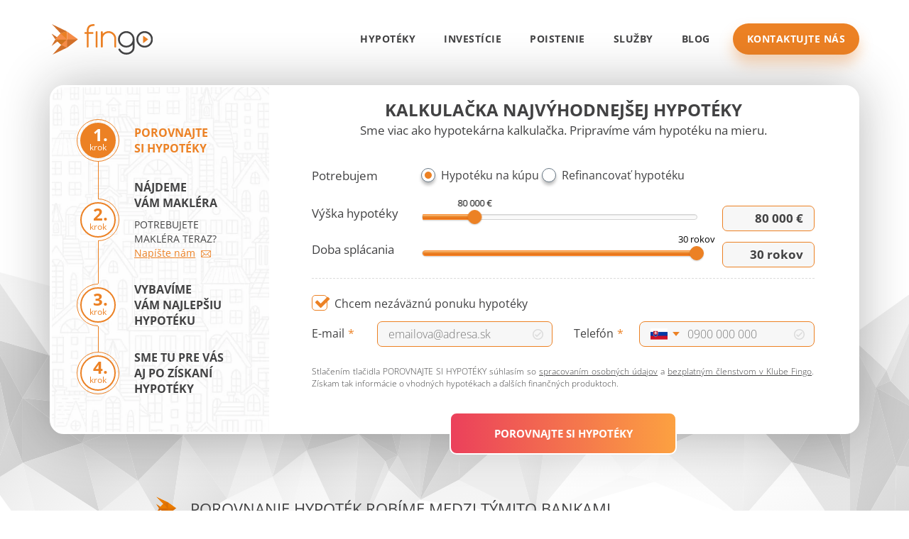

--- FILE ---
content_type: text/html; charset=utf-8
request_url: https://www.fingo.sk/hypotekarna-kalkulacka/kupa?utm_source=juraj-baloga&utm_medium=maklerProfil&https://www.fingo.sk/hypotekarna-kalkulacka/kupa?utm_source=juraj-baloga&utm_medium=maklerProfil
body_size: 43938
content:
<!DOCTYPE html>
<html lang="sk">
    <head>

        <meta charset="utf-8">
        <meta name="viewport" content="width=device-width, initial-scale=1, shrink-to-fit=no">

        <title>    Hypotekárna kalkulačka - prehľad aktuálnych ponúk  | FinGO.sk
</title>
        <meta name="description" content="    Porovnajte si u nás aktuálne ponuky hypoték. Pomôžeme vám nájsť a vybrať tú najlepšiu a najvýhodnejšiu hypotéku pre vás. Porovnanie hypoték na pár klikov.
">

        <!-- Open Graph -->
        <meta property="og:url" content="https://www.fingo.sk/hypotekarna-kalkulacka/kupa?utm_source=juraj-baloga&amp;utm_medium=maklerProfil&amp;https%3A%2F%2Fwww.fingo.sk%2Fhypotekarna-kalkulacka%2Fkupa%3Futm_source=juraj-baloga"/>
        <meta property="og:title" content="    Hypotekárna kalkulačka - prehľad aktuálnych ponúk  | FinGO.sk
"/>
        <meta property="og:description" content="    Porovnajte si u nás aktuálne ponuky hypoték. Pomôžeme vám nájsť a vybrať tú najlepšiu a najvýhodnejšiu hypotéku pre vás. Porovnanie hypoték na pár klikov.
"/>
        <meta property="og:image" content="https://www.fingo.sk/cdn/images/metatagy/meta_hypo_buy.png"/>
        <meta property="og:type" content="article" />

        <!-- Twitter Open Graph -->
        <meta name="twitter:url" content="https://www.fingo.sk/hypotekarna-kalkulacka/kupa?utm_source=juraj-baloga&amp;utm_medium=maklerProfil&amp;https%3A%2F%2Fwww.fingo.sk%2Fhypotekarna-kalkulacka%2Fkupa%3Futm_source=juraj-baloga">
        <meta name="twitter:title" value="    Hypotekárna kalkulačka - prehľad aktuálnych ponúk  | FinGO.sk
" />
        <meta name="twitter:description" value="    Porovnajte si u nás aktuálne ponuky hypoték. Pomôžeme vám nájsť a vybrať tú najlepšiu a najvýhodnejšiu hypotéku pre vás. Porovnanie hypoték na pár klikov.
" />
        <meta name="twitter:image" content="https://www.fingo.sk/cdn/images/metatagy/meta_hypo_buy.png">

<script>
    const triggerEvents = ["scroll", "mousemove", "keydown"];
    triggerEvents.forEach(event =>
        window.addEventListener(event, loadCookieScript, { once: true })
    );

    function loadCookieScript() {
        const s = document.createElement("script");
        s.src = "https://cdn.cookie-script.com/s/8af9f875b2a36a3b1a5255fa1816f03b.js";
        s.defer = true;
        document.body.appendChild(s);
    }
</script>
<!-- Google Tag Manager -->
<script>(function(w,d,s,l,i){ w[l]=w[l]||[];
        w[l].push({'gtm.start':
                new Date().getTime(),event:'gtm.js'});
        var f=d.getElementsByTagName(s)[0],
                j=d.createElement(s),dl=l!='dataLayer'?'&l='+l:'';
        j.async=true;j.src=
                'https://www.googletagmanager.com/gtm.js?id='+i+dl;
        f.parentNode.insertBefore(j,f);
    })(window,document,'script','dataLayer','GTM-TGHWKCL');
</script>
<!-- End Google Tag Manager -->
<script type="text/javascript">
    window._adftrack = Array.isArray(window._adftrack) ? window._adftrack : (window._adftrack ? [window._adftrack] : []);
    window._adftrack.push({
        pm: 1357751,
        divider: encodeURIComponent('|'),
        pagename: encodeURIComponent("/hypotekarna-kalkulacka/kupa")
    });
    (function () { var s = document.createElement('script'); s.type = 'text/javascript'; s.async = true; s.src = 'https://track.adform.net/serving/scripts/trackpoint/async/'; var x = document.getElementsByTagName('script')[0]; x.parentNode.insertBefore(s, x); })();
</script>
<noscript>
    <p style="margin:0;padding:0;border:0;">
        <img src="https://track.adform.net/Serving/TrackPoint/?pm=1357751&ADFPageName=/hypotekarna-kalkulacka/kupa&ADFdivider=|" width="1" height="1" alt="" />
    </p>
</noscript>

        <link rel="manifest" href="/manifest.json">

        <!--preload-->
        <link rel="preload" href="/cdn/fonts/open-sans-latin-400-normal.woff2" as="font" type="font/woff2" crossorigin>
        <link rel="preload" href="/cdn/fonts/open-sans-latin-700-normal.woff2" as="font" type="font/woff2" crossorigin>
        <link rel="preload" href="/cdn/fonts/open-sans-latin-ext-400-normal.woff2" as="font" type="font/woff2" crossorigin>
        <link rel="preload" href="/cdn/fonts/open-sans-latin-ext-700-normal.woff2" as="font" type="font/woff2" crossorigin>
        <link rel="preload" href="/cdn/scripts/jquery-3.6.0.min.js" as="script">
        <link rel="preload" href="/cdn/scripts/scripts-head.b71f74.js" as="script">

        <!-- CSS -->
        <link rel="stylesheet" media="screen,projection,tv" href="/cdn/styles/mortgage.4561af.css">
        <link rel="stylesheet" media="screen,projection,tv" href="/cdn/styles/header.542a69.css">
        <link rel="stylesheet" media="screen,projection,tv" href="/cdn/styles/footer.86e740.css">

        <!--icon-->
        <link rel="shortcut icon" href="/cdn/images/favicon.png" type="image/png">
        <link rel="canonical" href="https://www.fingo.sk/hypotekarna-kalkulacka/kupa">

        <script src="/cdn/scripts/jquery-3.6.0.min.js"></script>
        <script src="/cdn/scripts/scripts-head.b71f74.js"></script>


    </head>

    <body id="top">

<!-- Google Tag Manager (noscript) -->
<noscript>
    <iframe src="https://www.googletagmanager.com/ns.html?id=GTM-TGHWKCL"
                  height="0" width="0" style="display:none;visibility:hidden"></iframe>
</noscript>
<!-- End Google Tag Manager (noscript) -->

<div id="snippet--dataLayer">
    <script>
    </script>
</div>

    <div class="bg-page-wrap bg-large">


<header role="banner" class="header-ext">
    <div class="container">
        <div class="header-ext-wrap">
            <a href="https://www.fingo.sk/" class="logo-wrap">
                <img class="logo" alt="finGO" src="https://www.fingo.sk/cdn/images/logo.svg" width="145" height="43">
            </a>
            <div id="toggleMainMenu" class="menu-toogle">
                <div class="hamburger">
                    <span></span>
                    <span></span>
                    <span></span>
                </div>
            </div>
            <nav id="navigation" role="navigation" class="navigation">
                <ul class="main-menu">
                    <li>
                        <span class="current product-link">
                            <img class="menu-ico" alt="" src="https://www.fingo.sk/cdn/images/menu-icons/mortgage.svg" width="57" height="55" loading="lazy">
                            Hypotéky
                        </span>
                        <div class="links-wrapper">
                            <ul class="links">
                                <li><a href="/hypoteky">Kalkulačky hypoték</a></li>
                                <li><a href="/vypocet-hypoteky">Výpočet podľa príjmu</a></li>
                                <li><a href="/hypotekarna-kalkulacka/kupa">Hypotekárna kalkulačka</a></li>
                                <li><a href="/hypotekarna-kalkulacka/refinancovanie">Refinancovanie hypotéky</a></li>
                                <li><a href="/hypotekarna-kalkulacka/stavba-domu">Hypotéka na stavbu domu</a></li>
                                <li><a href="/hypotekarna-kalkulacka/bez-ucelu">Americká hypotéka</a></li>
                            </ul>
                        </div>
                    </li>
                    <li>
                        <span class="product-link">
                            <img class="menu-ico" alt="" src="https://www.fingo.sk/cdn/images/hp/menu-investment.svg" width="83" height="81" loading="lazy">
                            Investície
                        </span>
                        <div class="links-wrapper">
                            <ul class="links">
                                <li><a href="/investovanie">Investície</a></li>
                                <li><a href="/sporenie">Sporenie</a></li>
                                <li><a href="/terminovany-vklad">Termínované vklady</a></li>
                            </ul>
                        </div>
                    </li>
                    <li>
                        <span class="product-link">
                            <img class="menu-ico" alt="" src="https://www.fingo.sk/cdn/images/hp/menu-insurance.svg" width="83" height="81" loading="lazy">
                            Poistenie
                        </span>
                        <div class="links-wrapper">
                            <ul class="links">
                                <li><a href="/zivotne-poistenie">Životné poistenie</a></li>
                                <li><a href="/urazove-poistenie-online">Úrazové poistenie</a></li>
                                <li><a href="/poistenie/poistenie-majetku">Poistenie majetku</a></li>
                                <li><a href="/poistenie/pzp">Povinné zmluvné poistenie</a></li>
                                <li><a href="/poistenie/havarijne-poistenie">Havarijné poistenie</a></li>
                                <li><a href="/pzp-strazca">PZP strážca</a></li>
                                <li><a href="/poistenie/cestovne-poistenie">Cestovné poistenie</a></li>
                            </ul>
                        </div>
                    </li>
                    <li>
                        <span class="product-link">
                            <img class="menu-ico" alt="" src="https://www.fingo.sk/cdn/images/hp/menu-service.svg" width="68" height="69" loading="lazy">
                            Služby
                        </span>
                        <div class="links-wrapper">
                            <ul class="links">
                                <li><a href="/financne-poradenstvo">Finančné poradenstvo<br> a sprostredkovanie</a></li>
                                <li><a href="/zastarale-zmluvy">Kontrola starých zmlúv</a></li>
                                <li><a href="/hypotekarna-kalkulacka/ocenenie-nehnutelnosti">Ocenenie nehnuteľnosti</a></li>
                            </ul>
                        </div>
                    </li>
                    <li>
                        <span class="product-link">
                            <img class="menu-ico" alt="" src="https://www.fingo.sk/cdn/images/menu-icons/blog.svg" width="57" height="50" loading="lazy">
                            Blog
                        </span>
                        <div class="links-wrapper">
                            <ul class="links">
                                <li><a href="https://www.fingo.sk/blog/">Najnovšie články</a></li>
                                <li><a href="https://www.fingo.sk/blog/category/hypoteky">Hypotéky</a></li>
                                <li><a href="https://www.fingo.sk/blog/category/investicie">Investície</a></li>
                                <li><a href="https://www.fingo.sk/blog/category/poistenie-majetku">Poistenie majetku</a></li>
                                <li><a href="https://www.fingo.sk/blog/category/poistenie-auta">Poistenie auta</a></li>
                                <li><a href="https://www.fingo.sk/blog/category/zivotne-poistenie">Životné poistenie</a></li>
                                <li><a href="https://www.fingo.sk/blog/category/reality">Reality</a></li>
                                <li><a href="https://www.fingo.sk/blog/category/fingo-radi">Fingo radí</a></li>
                            </ul>
                        </div>
                    </li>
                    <li>
                        <a href="/kontakty" class="nav-btn contact">
                            <img class="menu-ico" alt="" src="https://www.fingo.sk/cdn/images/menu-icons/contact.svg" width="44" height="43" loading="lazy">
                            Kontaktujte nás
                        </a>
                    </li>
                    <li class="broker-item">
                        <a class="external-link" href="https://fingopremaklerov.sk/?utm_source=fingo_mobil&utm_medium=lista&utm_campaign=fingo_pre_maklerov" target="_blank">
                            <img class="menu-ico" alt="" src="https://www.fingo.sk/cdn/images/menu-icons/broker.svg" width="48" height="55" loading="lazy">
                            Fingo pre maklérov
                            <svg class="external-ico" version="1.1" xmlns="http://www.w3.org/2000/svg" xmlns:xlink="http://www.w3.org/1999/xlink" x="0px" y="0px"
                                 width="500px" height="500px" viewBox="0 0 500 500" style="enable-background:new 0 0 500 500;" xml:space="preserve">
                                <g>
                                    <path d="M444.4,444.4H55.6V55.6H250V0H55.6C24.7,0,0,25,0,55.6v388.9C0,475,24.7,500,55.6,500h388.9
                                        c30.6,0,55.6-25,55.6-55.6V250h-55.6V444.4z"></path>
                                    <polygon class="st0" points="305.6,0 305.6,55.6 405.3,55.6 132.2,328.6 171.4,367.8 444.4,94.7 444.4,194.4 500,194.4 500,0 	"></polygon>
                                </g>
                            </svg>
                        </a>
                    </li>
                </ul>
            </nav>
        </div>
    </div>
</header>

<script>
    jQuery(document).ready(function () {
        var $siteWrap = jQuery('.site-wrap'),
            $navigation = jQuery('#navigation'),
            $toggleElement = jQuery('#toggleMainMenu'),
            toggleClass = 'open',
            toggleClassSite = 'menu-open';


        $toggleElement.on('click', function () {
            if ($toggleElement.hasClass(toggleClass)) {
                $navigation.slideUp(300);
                $toggleElement.removeClass(toggleClass);
                if ($siteWrap.length) {
                    $siteWrap.removeClass(toggleClassSite);
                }
            } else {
                $navigation.slideDown(300);
                $toggleElement.addClass(toggleClass);
                if ($siteWrap.length) {
                    $siteWrap.addClass(toggleClassSite);
                }
            }
        });

        if ($siteWrap.length) {
            $siteWrap.click(function (e) {
                if (jQuery(this).hasClass(toggleClassSite) && !$navigation.is(e.target) && $navigation.has(e.target).length === 0) {
                    $siteWrap.removeClass(toggleClassSite);
                    $navigation.slideUp(300);
                    $toggleElement.removeClass(toggleClass);
                }
            });
        }
        const openMenu = () => {
                const submenu = document.querySelectorAll('.main-menu .product-link');

                submenu.forEach(links => {
                    links.addEventListener('click', () => {
                        const isCurrentOpen = links.classList.contains('open')
                        submenu.forEach(item => {
                            item.classList.remove('open')
                        })

                        if (isCurrentOpen) {
                            links.classList.remove('open')
                        } else {
                            links.classList.add('open')
                        };
                    })
                })
            }
            openMenu();
    });
</script>

        <div class="site-wrap">
            <main role="main">

                <div id="snippet--flashes">
                </div>

    <div id="snippet--topForm">
<section role="region">
    <div class="container">
        <div class="top-form mortgage">
            <div class="product-form">
                <form action="/hypotekarna-kalkulacka/kupa" method="post" id="frm-buy" class="ajax" data-spinner="complicated">
                    <input type="hidden" name="mortgage_scenario" value="mortgage_buy" id="mortgageScenario">
                    <div class="product-header">
                        <h1>Kalkulačka najvýhodnejšej hypotéky</h1>
                        <p class="subtitle hidden-xs">Sme viac ako hypotekárna kalkulačka. Pripravíme vám hypotéku na mieru.</p>
                        <p class="subtitle visible-xs">Vyberte si želanú výšku hypotéky, dobu splácania a FinGO.sk vám okamžite nájde <strong>aktuálne a najvýhodnejšie ponuky hypoték</strong>. FinGO.sk nie je iba hypotekárna kalkulačka, ale aj váš <strong>odborník pre kompletné vybavenie hypotéky</strong>.</p>
                    </div>


                    <div class="main-info">
                        <fieldset class="mortgage-purpose-radios">
                            <div class="mortgage-purpose-radios__wrapper">
                                <legend>
                                    <span class="hidden-sm hidden-md hidden-lg">Účel hypotéky</span>
                                    <span class="hidden-xs">Potrebujem</span>
                                </legend>
                                <ul class="radios-box">
                                        <li>
                                            <input type="radio" name="mortgage_scenario_select" id="frm-buy-mortgage_scenario_select-buy" checked value="buy">
                                            <label for="frm-buy-mortgage_scenario_select-buy">
                                                    <span class="hidden-xs">Hypotéku na kúpu</span>
                                                    <span class="hidden-sm hidden-md hidden-lg">Kúpa</span>
                                            </label>
                                        </li>
                                        <li>
                                            <input type="radio" name="mortgage_scenario_select" id="frm-buy-mortgage_scenario_select-refinance" value="refinance">
                                            <label for="frm-buy-mortgage_scenario_select-refinance">
                                                    <span class="hidden-xs">Refinancovať hypotéku</span>
                                                    <span class="hidden-sm hidden-md hidden-lg">Refinancovanie</span>
                                            </label>
                                        </li>
                                </ul>
                            </div>
                        </fieldset>
                        <div class="slider-container">
                                <div class="label-box">
                                    <label for="mortgageAmountInput">Výška hypotéky</label>
                                </div>
                                <div class="slider-box">
                                    <div id="mortgageAmountSlider"></div>
                                </div>
                                <div class="value-box">
                                    <input class="form-control" id="mortgageAmountInput" type="text" inputmode="numeric" autocomplete="off">
                                    <input type="hidden" name="mortgage_amount" id="mortgageAmount" value="80000">
                                </div>
                        </div>

                        <div class="slider-container">
                            <div class="label-box">
                                <label for="mortgageDurationInput">Doba splácania</label>
                            </div>
                            <div class="slider-box">
                                <div id="mortgageDurationSlider"></div>
                            </div>
                            <div class="value-box">
                                <input class="form-control" id="mortgageDurationInput" type="text" inputmode="numeric" autocomplete="off">
                                <input type="hidden" name="mortgage_duration" id="mortgageDuration" value="30">
                            </div>
                        </div>
                    </div>

                    <div class="checkbox hidden-xs checkbox-nonbinding-offer">
                        <input type="checkbox" name="nonbinding_offer" id="nbOffer" checked />
                        <label for="nbOffer">Chcem nezáväznú ponuku hypotéky</label>
                    </div>
                    <div class="row visible-xs">
                        <div class="col-sm-12">
                            <p class="notice">Pre zobrazenie najvýhodnejších ponúk zadajte e-mail a telefónne číslo</p>
                        </div>
                    </div>

                    <div class="user-info">
                        <div class="row">
                            <div class="col-sm-3">
                                <label for="frm-buy-email" class="required">E-mail</label>
                            </div>
                            <div class="col-sm-9">
                                <div class="validated-input-wrap">
                                    <input type="email" name="email" class="form-control" placeholder="emailova&#64;adresa.sk" id="frm-buy-email" required data-nette-rules='[{"op":":filled","msg":"Prosím, zadajte váš e-mail"},{"op":":email","msg":"Prosím, skontrolujte a opravte zadaný e-mail"}]'>
                                    <span class="validate-status-ico"></span>
                                </div>
                            </div>
                        </div>
                        <div class="row">
                            <div class="col-sm-3">
                                <label for="frm-buy-phone_number_input" class="required">Telefón</label>
                            </div>
                            <div class="col-sm-9">
                                <div class="validated-input-wrap">
                                    <div class="phone-wrap">
                                        <div class="phone-wrap__dial">
                                            <select name="phone_dial" id="frm-buy-phone_dial"><option data-image="/cdn/images/flags/flag_sk.webp" value="00421">+421</option><option data-image="/cdn/images/flags/flag_cz.webp" value="00420">+420</option></select>
                                        </div>

                                        <div class="phone-wrap__number">
                                            <input type="text" name="phone_number_input" maxlength="12" inputmode="tel" id="frm-buy-phone_number_input" required data-nette-rules='[{"op":":filled","msg":"Prosím, zadajte vaše telefónne číslo"},{"op":":equal","rules":[{"op":":pattern","msg":"Prosím, skontrolujte a opravte zadané číslo","arg":"^09(\\d\\s*){8}$"}],"control":"phone_dial","arg":"00421"},{"op":"~:equal","rules":[{"op":":pattern","msg":"Prosím, skontrolujte a opravte zadané číslo","arg":"^(\\d\\s*){9}$"}],"control":"phone_dial","arg":"00421"}]'>
                                            <span class="validate-status-ico"></span>
                                        </div>
                                    </div>
                                </div>
                            </div>
                        </div>
                    </div>

                    <div class="conditions">
                        Stlačením tlačidla <span>Porovnajte si hypotéky</span> súhlasím so <a href="https://www.fingo.sk/ochrana-osobnych-udajov" target="_blank">spracovaním osobných údajov</a> a&nbsp;<a href="/cdn/files/zmluva-o-clenstve.pdf?v=1" target="_blank">bezplatným členstvom v&nbsp;Klube&nbsp;Fingo</a>. Získam tak informácie o vhodných hypotékach a ďalších finančných produktoch.
                    </div>
                    <div class="show-results">
                        <button name="_submit" value="Porovnajte si hypotéky" class="btn btn--gradient scroll-to-offer" type="submit">Porovnajte si hypotéky</button>
                    </div>
                <input type="hidden" name="mortgage_fixation" value="2"><input type="hidden" name="phone_number" value=""><input type="hidden" name="doxx_card" value=""><input type="hidden" name="sales_source" value=""><input type="hidden" name="_do" value="buy-submit"></form>

            </div>
            <div class="product-sidebox">
                <div class="steps">
                    <ul>
                        <li class="step step--active">
                            <div class="step__pointer">
                                <span class="step__number">1.</span>
                                krok
                                <span class="step__border-helper"></span>
                            </div>
                            <div class="step__description">
                                <div class="step__title">Porovnajte <br>si hypotéky
                                </div>
                        </li>
                        <li class="step">
                            <div class="step__pointer step__pointer--right-circle">
                                <span class="step__number">2.</span>
                                krok
                                <span class="step__border-helper"></span>
                            </div>
                            <div class="step__description">
                                <div class="step__title">Nájdeme <br>vám makléra</div>
                                <div class="step__addon">
                                    Potrebujete <br> makléra teraz?<br>
                                    <a class="step__addon__email-link" href="#" onclick="fgScripts.scrollTo($('#contactForm'),-80)">Napíšte nám</a>
                                </div>
                            </div>
                        </li>
                        <li class="step">
                            <div class="step__pointer step__pointer--left-circle">
                                <span class="step__number">3.</span>
                                krok
                                <span class="step__border-helper"></span>
                            </div>
                            <div class="step__description">
                                <div class="step__title">Vybavíme <br>vám najlepšiu <br>hypotéku</div>
                            </div>
                        </li>
                        <li class="step">
                            <div class="step__pointer step__pointer--without-circle">
                                <span class="step__number">4.</span>
                                krok
                                <span class="step__border-helper"></span>
                            </div>
                            <div class="step__description">
                                <div class="step__title">sme tu pre vás <br>aj po získaní <br>hypotéky</div>
                            </div>
                        </li>
                    </ul>
                </div>
                <div class="security">
                    <span class="close" onclick="$(this).parent().hide();"><i class="fg-close"></i></span>
                    <img src="/cdn/images/products/security.gif"
                         srcset="
                            [data-uri] 991w,
                            /cdn/images/products/security.gif" loading="lazy" alt="" width="225" height="225">
                    <p>
                        Buďte bez obáv.<br>Je to zadarmo<br>a&nbsp;vaše údaje sú v&nbsp;bezpečí.
                    </p>
                </div>
            </div>
        </div>
    </div>
</section>

<div class="container">
    <div class="top-form-loga-wrapper">
        <h2 class="with-logo">Porovnanie hypoték robíme medzi týmito bankami</h2>
        <div class="company-list company-list--justify company-list--justify-less">
            <ul class="company-list__items">
                <li><a href="/hypoteky/csob/hypoteka-od-csob" target="_blank"><img loading="lazy" width="130" height="70" src="/cdn/images/insurance-company/svg/csob.svg" alt="ČSOB"></a></li>
                <li><a href="/hypoteky/vub/hypoteka-od-vub" target="_blank"><img loading="lazy" width="130" height="70" src="/cdn/images/insurance-company/svg/vub_banka.svg" alt="VÚB banka"></a></li>
                <li><a href="/hypoteky/slovenska-sporitelna/hypoteka-od-slovenskej-sporitelne" target="_blank"><img loading="lazy" width="130" height="70" src="/cdn/images/insurance-company/svg/slovenska_sporitelna.svg" alt="Slovenská sporiteĺňa"></a></li>
                <li><a href="/hypoteky/unicredit-bank/hypoteka-od-unicredit-bank" target="_blank"><img loading="lazy" width="130" height="70" src="/cdn/images/insurance-company/svg/unicredit_bank.svg" alt="UniCredit bank"></a></li>
                <li><a href="/hypoteky/tatra-banka/hypoteka-od-tatra-banky" target="_blank"><img loading="lazy" width="130" height="70" src="/cdn/images/insurance-company/svg/tatra_banka.svg" alt="Tatra banka"></a></li>
                <li><a href="/hypoteky/prima-banka/hypoteka-od-prima-banky" target="_blank"><img loading="lazy" width="130" height="70" src="/cdn/images/insurance-company/svg/prima_banka.svg" alt="Prima banka Slovensko"></a></li>
                <li><a href="/hypoteky/mbank/hypoteka-od-mbank" target="_blank"><img loading="lazy" width="130" height="70" src="/cdn/images/insurance-company/svg/mbank.svg" alt="mbank"></a></li>
                <li><a href="/hypoteky/postova-banka/hypoteka-od-postovej-banky" target="_blank"><img loading="lazy" width="130" height="70" src="/cdn/images/insurance-company/svg/365_bank.svg" alt="365 bank"></a></li>
            </ul>
        </div>
    </div>
</div>

    </div>

<div class="express-contact" id="expressContact">
    <button class="express-contact__toggle" id="expressContactToggle">
        Zohnať Makléra do 30&nbsp;min.
        <i class="fg-arrow-down"></i>
    </button>

    <div class="express-contact__content" id="expressContactContent">
        <div id="snippet--expressContactForm">
            <h2 class="express-contact__title">Chcete zohnať makléra do 30&nbsp;minút?</h2>
            <p class="express-contact__text">
                <span class="express-contact__text--light">Zanechajte nám vaše telefónne číslo</span> a&nbsp;náš hypotekárny špecialista sa vám ozve do 30 minút.*
            </p>

            <form action="/hypotekarna-kalkulacka/kupa" method="post" id="frm-expressContactForm" class="ajax express-contact__form">
                <div class="express-contact__input-wrap">
                    <label for="ExpressContactPhoneNumber">Telefónne číslo</label>
                    <div class="express-contact__input--with-icon">
                    <input type="text" name="phone_number" maxlength="12" id="ExpressContactPhoneNumber" inputmode="tel" class="express-contact__input formatted-phone-number-new"></div>
                </div>
                <div class="conditions">
                    Stlačením tlačidla <span>Odoslať</span> potvrdzujem, že som sa oboznámil s
                    <a href="/ochrana-osobnych-udajov" target="_blank">podmienkami spracúvania osobných údajov</a>
                </div>



                <button type="submit" name="_submit" value="Odoslať" class="btn btn--bigg">Odoslať</button>
            <input type="hidden" name="_do" value="expressContactForm-submit"></form>


            <p class="express-contact__note">*Platí počas pracovných dní medzi 8 a 16 hod. Požiadavkám zadaných mimo pracovných hodín sa budeme venovať hneď ako budeme naspäť v práci.</p>
        </div>
    </div>
</div>

    <div id="snippet--offers">

        <div class="container container--mobile-grey">
        </div>

    </div>

    <section>
        <div>
            <section class="legal-disclaimer-background">
                <div class="container">
<div class="legal-disclaimer legal-disclaimer--faq">
    <h2 class="with-logo">HYPOTÉKA - POROVNANIE</h2>

    <p>FinGO.sk hypokalkulačka vám umožňuje rýchlo, ľahko a z pohodlia domova urobiť porovnanie hypoték a zistiť akú hypotéku a za akých podmienok vám vedia banky poskytnúť. Jednoducho si spravte výpočet hypotéky a objavte, ktorá banka vám vie poskytnúť najvýhodnejší hypotekárny úver. FinGO.sk pokrýva kompletnú ponuku slovenských bánk, stačí si len vybrať hypotéku, ktorá najlepšie vyhovuje vašej momentálnej životnej situácii. Naša online hypotekárna kalkulačka a naši finanční hypotekárni špecialisti zabezpečia, že získate tie najlepšie podmienky hypotéky.</p>

    <p>Hypotekárny úver, alebo jednoducho hypotéka, je dlhodobý úver na bývanie zabezpečený nehnuteľnosťou. Splatnosť hypoték je zvyčajne v rozmedzí 3 až 30 rokov, no niektoré banky vedia poskytnúť hypotéku až na 40 rokov. Úrokové sadzby pri hypotékach sú uvádzané p.a., teda ako ročné úrokové sadzby.</p>

    <h2 class="with-logo">Výška hypotéky</h2>

    <p>Maximálna výška hypotéky závisí od bonity klienta, t.j. od jeho príjmu a možností splácať mesačnú splátku. Takisto závisí od hodnoty nehnuteľnosti, ktorá slúži na zabezpečenie úveru.</p>

    <ul class="points">
        <li>Banky spravidla poskytnú úver do výšky maximálne 80 % z hodnoty založenej nehnuteľnosti, v niektorých prípadoch až do výšky maximálne 90 % z hodnoty založenej nehnuteľnosti.</li>
        <li>Maximálnu výšku hypotéky ovplyvňuje tiež limit pre celkovú zadlženosť žiadateľa o hypotekárny úver (DTI), ktorý nesmie presiahnuť 8-násobok jeho čistého ročného príjmu. Od 1. januára 2023 sa pre klientov nad 40 rokov a so splatnosťou úveru zasahujúcou do dôchodku, s pribúdajúcim vekom DTI znižuje.</li>
        <li>Výšku hypotéky veľmi zjednodušene dostaneme, ak čistý mesačný príjem žiadateľa vynásobíme dvanástimi a výsledok opäť vynásobíme ôsmimi. Tak sa dostaneme k maximálnej výške hypotéky. V prípade, ak žiadateľ v čase podania žiadosti o hypotéku už spláca iné úvery, maximálna výška hypotéky bude nižšia o súčty ich zostatkov.</li>
        <li>Pri výške hypotéky je rozhodujúci aj pomer medzi splátkami všetkých finančných záväzkov a čistého príjmu žiadateľa, zníženého o životné minimum (tzv. ukazovateľ schopnosti splácať - DSTI). Tento limit je v súčasnosti 60 %. Teda ak žiadate o úver, vaša povinná rezerva predstavujúca voľné zdroje musí byť aspoň 40 %. </li>
    </ul>

    <div class="flourish-embed flourish-cards" data-src="visualisation/13443265"></div>

    <p>Chceli by ste vedieť, aký úver vám vie banka schváliť? <a href="/vypocet-hypoteky" target="_blank">Vypočítajte si</a> maximálnu hypotéku podľa vášho príjmu.</p>

    <h2 class="with-logo">Podmienky získania hypotéky</h2>
    <p style="margin-bottom:3px;">Žiadateľom o hypotéku môže byť každá fyzická osoba, ktorá</p>

    <ul class="points">
        <li>má minimálne 18 rokov</li>
        <li>je občanom SR s trvalým pobytom v SR</li>
        <li>má príjem zo závislej činnosti, z podnikania alebo iný príjem, ktorý musí banke dokladovať.</li>
    </ul>


    <h2 class="with-logo">HYPOTÉKY PODĽA ÚČELU</h2>
    <p>Podmienky hypotéky sa môžu líšiť aj v závislosti od účelu, na ktorý ho banka poskytne.</p>
    <ul class="points">
        <li>Hypotéka na kúpu nehnuteľnosti</li>
        <li><a href="/hypotekarna-kalkulacka/stavba-domu" target="_blank">Hypotéka na stavbu domu</a></li>
        <li><a href="/hypotekarna-kalkulacka/refinancovanie" target="_blank">Refinancovanie hypotéky</a></li>
        <li><a href="/hypotekarna-kalkulacka/bez-ucelu" target="_blank">Americká bezúčelová hypotéka</a></li>
    </ul>

</div>

<div class="faq-wrapper">
    <h2 class="with-logo">Často kladené otázky</h2>
    <div class="questions-wrapper">
        <div class="question-item">
            <h3>Čo ma bude stáť vybavenie hypotéky?</h3>
            <p>Za vybavenie hypotéky cez finančného makléra nič neplatíte, naše služby sú zo zákona bezplatné. Čo sa týka banky, uvedomte si, že náklady spojené s úverom nie sú len o výške výslednej úrokovej sadzby. S vybavením hypotéky sú spojené aj poplatky za spracovanie úveru, poplatok za vypracovanie znaleckého posudku, poistenie nehnuteľnosti, prípadne aj poistenie úveru, katastrálne poplatky a v neposlednom rade poplatok za vedenie bežného účtu, z ktorého sa v banke úver spláca.</p>
        </div>
        <div class="question-item">
            <h3>Aké doklady banka vyžaduje v prípade hypotéky na kúpu nehnuteľnosti?</h3>
            <p>Okrem štandardných dokladov k overeniu vášho príjmu budete potrebovať znalecký posudok k zakladanej nehnuteľnosti, jej list vlastníctva a návrh kúpno-predajnej zmluvy.</p>
        </div>
        <div class="question-item">
            <h3>Je možné schváliť hypotéku bez toho, aby som vedel, čo idem kupovať?</h3>
            <p>Áno, môžete si dať schváliť úver aj bez toho, aby ste mali vybranú konkrétnu nehnuteľnosť. Banka vám schváli hypotéku na základe posúdenia vašej bonity a po podpise úverovej zmluvy budete mať šesť mesiacov na to, aby ste si našli vhodnú nehnuteľnosť.</p>
        </div>
        <div class="question-item">
            <h3>Ako vybaviť hypotéku?</h3>
            <p>Na vybavenie hypotéky je v prvom rade potrebné o ňu požiadať podpisom žiadosti o úver. Ale aby ste nemuseli chodiť od dverí k dverám jednotlivých bánk a hľadať tie najlepšie podmienky, odporúčame vám obrátiť sa na našich finančných sprostredkovateľov. Po dôkladnej analýze vyhodnotia vašu celkovú situáciu a zabezpečia celý proces vybavenia úveru za vás práve tam, kde dostanete podmienky šité na mieru.</p>
        </div>
        <div class="question-item">
            <h3>Ako dofinancovať hypotéku?</h3>
            <p>Ak nemáte dostatok vlastných zdrojov, hypotéku môžete dofinancovať rôznymi spôsobmi - väčšinou je to spotrebný úver a úver od stavebnej sporiteľne, riešením môže byť aj založenie ďalšej nehnuteľnosti. Spotrebný úver vám niektoré banky vedia poskytnúť k hypotéke so zvýhodnenou úrokovou sadzbou. Môžete sa obrátiť aj na stavebnú sporiteľňu a dofinancovať hypotéku medziúverom. Riešením môže byť aj zvýšenie celkovej hodnoty zabezpečenia, ak by ste v prospech úveru založili aj druhú nehnuteľnosť, čím sa môžete dostať k vyššiemu objemu hypotéky.</p>
        </div>
        <div class="question-item">
            <h3>Ako dlho trvá vybaviť hypotéku?</h3>
            <p>Vybavenie môže trvať niekoľko pracovných dní, ale aj týždňov či dokonca mesiacov, pričom táto doba závisí najmä od toho, ako rýchlo budete mať pre banku všetky potrebné doklady k posúdeniu úveru. Zdržanie môže nastať pri vybavovaní znaleckého posudku alebo pri vyžiadaní potvrdenia o príjme, ak napríklad pracujete v zahraničí alebo váš zamestnávateľ sídli v inom meste. Samotný proces schvaľovania väčšinou potom trvá už len pár pracovných dní.</p>
        </div>
    </div>
</div>

<script type="application/ld+json">
    {
        "@context":"https://schema.org",
        "@type":"FAQPage",
        "mainEntity":[{
            "@type":"Question",
            "name":"Aké doklady banka vyžaduje v prípade hypotéky na kúpu nehnuteľnosti?",
            "acceptedAnswer":{
                "@type":"Answer",
                "text":"Okrem štandardných dokladov k overeniu vášho príjmu budete potrebovať znalecký posudok k zakladanej nehnuteľnosti, jej list vlastníctva a návrh kúpno-predajnej zmluvy."
                }
            },
            {"@type":"Question",
            "name":"Je možné schváliť hypotéku bez toho, aby som vedel, čo idem kupovať?",
            "acceptedAnswer":{
                "@type":"Answer",
                "text":"Áno, môžete si dať schváliť úver aj bez toho, aby ste mali vybranú konkrétnu nehnuteľnosť."
                }
            },
            {"@type":"Question",
            "name":"Ako dofinancovať hypotéku?",
            "acceptedAnswer":{
                "@type":"Answer",
                "text":"Ak nemáte dostatok vlastných zdrojov, hypotéku môžete dofinancovať rôznymi spôsobmi - väčšinou je to spotrebný úver a úver od stavebnej sporiteľne, riešením môže byť aj založenie ďalšej nehnuteľnosti."
                }
            },
            {"@type":"Question",
            "name":"Ako dlho trvá vybaviť hypotéku?",
            "acceptedAnswer":{
                "@type":"Answer",
                "text":"Vybavenie môže trvať niekoľko pracovných dní, ale aj týždňov či dokonca mesiacov, pričom táto doba závisí najmä od toho, ako rýchlo budete mať pre banku všetky potrebné doklady k posúdeniu úveru."
                }
            }
        ]
    }
</script>                </div>
            </section>

<section class="instalment">
    <div class="container">
        <div class="instalment-calendar" id="instalmentCalendar">
            <div class="instalment-form">
                <h2 class="with-logo center">Vypočítajte si splátkový kalendár</h2>
                <form action="#" class="center">
                    <div class="instalment-form__content">
                        Ak by ste mali hypotekárny úver
                        <div class="instalment-form__content__nowrap">
                            <input id="instalmentLoan" name="instalment-loan" type="text" class="formatted-number" aria-label="Hypotekárny úver" value="80000" inputmode="numeric"><span class="bold color-main">€</span>
                        </div>
                        <br class="hidden-xs">
                        s&nbsp;úrokom
                        <div class="instalment-form__content__nowrap">
                            <input id="instalmentInterest" name="instalment-interest" type="text" aria-label="Úrok" value="3,25" inputmode="decimal" class="small-input"><span class="bold color-main footnote">%</span>
                        </div>
                        na
                        <div class="instalment-form__content__nowrap">
                            <input id="instalmentTerm" value="30" name="instalment-term" type="text" class="formatted-number small-input" aria-label="Dĺžka splácania" inputmode="numeric">
                            rokov,
                        </div>
                        <br>tak vaše mesačné splátky úveru by boli<br> v
                        <select id="instalmentYear" name="instalment-year" aria-label="Vyberte rok"> </select> roku takéto:
                    </div>
                </form>
            </div>
            <div class="instalment-table">
                <table class="visuallyhidden2" id="instalmentSerpTable">
                    <thead>
                    <tr>
                        <th>Mesiac</th>
                        <th>Istina</th>
                        <th>Úrok</th>
                        <th>Splátka</th>
                    </tr>
                    </thead>
                    <tbody>
                    <tr>
                        <td>1</td>
                        <td>€ 131</td>
                        <td>€ 217</td>
                        <td>€ 348</td>
                    </tr>
                    <tr>
                        <td>2</td>
                        <td>€ 132</td>
                        <td>€ 216</td>
                        <td>€ 348</td>
                    </tr>
                    <tr>
                        <td>3</td>
                        <td>€ 132</td>
                        <td>€ 216</td>
                        <td>€ 348</td>
                    </tr>
                    <tr>
                        <td>4</td>
                        <td>€ 133</td>
                        <td>€ 216</td>
                        <td>€ 348</td>
                    </tr>
                    <tr>
                        <td>5</td>
                        <td>€ 133</td>
                        <td>€ 215</td>
                        <td>€ 348</td>
                    </tr>
                    <tr>
                        <td>6</td>
                        <td>€ 133</td>
                        <td>€ 215</td>
                        <td>€ 348</td>
                    </tr>
                    <tr>
                        <td>7</td>
                        <td>€ 134</td>
                        <td>€ 215</td>
                        <td>€ 348</td>
                    </tr>
                    <tr>
                        <td>8</td>
                        <td>€ 134</td>
                        <td>€ 214</td>
                        <td>€ 348</td>
                    </tr>
                    <tr>
                        <td>9</td>
                        <td>€ 134</td>
                        <td>€ 214</td>
                        <td>€ 348</td>
                    </tr>
                    <tr>
                        <td>10</td>
                        <td>€ 135</td>
                        <td>€ 213</td>
                        <td>€ 348</td>
                    </tr>
                    <tr>
                        <td>11</td>
                        <td>€ 135</td>
                        <td>€ 213</td>
                        <td>€ 348</td>
                    </tr>
                    <tr>
                        <td>12</td>
                        <td>€ 135</td>
                        <td>€ 213</td>
                        <td>€ 348</td>
                    </tr>
                    <tr>
                        <td>13</td>
                        <td>€ 136</td>
                        <td>€ 212</td>
                        <td>€ 348</td>
                    </tr>
                    <tr>
                        <td>14</td>
                        <td>€ 136</td>
                        <td>€ 212</td>
                        <td>€ 348</td>
                    </tr>
                    <tr>
                        <td>15</td>
                        <td>€ 137</td>
                        <td>€ 212</td>
                        <td>€ 348</td>
                    </tr>
                    <tr>
                        <td>16</td>
                        <td>€ 137</td>
                        <td>€ 211</td>
                        <td>€ 348</td>
                    </tr>
                    <tr>
                        <td>17</td>
                        <td>€ 137</td>
                        <td>€ 211</td>
                        <td>€ 348</td>
                    </tr>
                    <tr>
                        <td>18</td>
                        <td>€ 138</td>
                        <td>€ 210</td>
                        <td>€ 348</td>
                    </tr>
                    <tr>
                        <td>19</td>
                        <td>€ 138</td>
                        <td>€ 210</td>
                        <td>€ 348</td>
                    </tr>
                    <tr>
                        <td>20</td>
                        <td>€ 138</td>
                        <td>€ 210</td>
                        <td>€ 348</td>
                    </tr>
                    </tbody>
                </table>
                <div id="instalmentCarousel" class="owl-carousel owl-theme instalment-carousel"></div>
                <div class="instalment-carousel-nav-wrap" id="instalmentNavWrapper">
                    <div id="instalmentSliderPage" class="slider-page"></div>
                </div>
            </div>
            <div class="instalment-text">
                <p class="center instalment-text--footnote">Chcete do výpočtu doplniť reálny úrok, ktorý vám banky môžu v&nbsp;súčasnosti ponúknuť?</p>
                <p class="center">
                    <button class="btn--link-like" onclick="fgScripts.scrollTo($('#top'), 0)">Vyplňte kalkulačku</button>
                    vyššie, porovnajte si ponuky bánk <strong>a&nbsp;vyberte si najlepšiu ponuku pre vás</strong>.
                </p>
            </div>
        </div>
    </div>
</section>
<div id="snippet-contactMap-">
    <article role="article" class="form-map" id="contactForm">
        <div class="container container--wider">
            <h2 class="with-logo hp-title center">Finanční makléri <span class="color-main">po celom Slovensku</span>, ale aj on-line</h2>

            <div class="form-map__content">
                <div class="form-map__map">
<svg id="KrajeSK" xmlns:svg="http://www.w3.org/2000/svg" xmlns="http://www.w3.org/2000/svg" xmlns:xlink="http://www.w3.org/1999/xlink" viewBox="0 0 1107.6 551.5" xml:space="preserve">
	<g id="presov" class="region-wrap" data-region="PV">
		<path class="region" stroke="#DBDBDB" stroke-width="2" d="
		M592.7,137.8c-0.3-1.2-0.9-2.5-1.6-4c-0.6-1-1-1.9-1.6-2.7c-0.6-0.4-2.2-3.9-2.1-3.9l1.2-1.6
		c0,0,1-1.2,1.3-1.3c0.3-0.1,1-0.6,1-0.6s0.4-0.3,0.7-0.6c0.3-0.3,0.4-0.6,0.4-0.9s0-1.3-0.1-1.6c-0.1-0.3,0-1.3,0-1.3
		s0.3-1,0.6-1.2c0.3-0.1,0.4-0.3,0.4-0.3l0.7-0.1l2.7-0.6c0,0,1.2-0.1,1.5-0.1s0.9,0,1.5,0.3s1.6,0.9,1.6,0.9s0.9,0.6,1.2,0.6
		s0.6,0.1,0.7,0.1c0.3,0,0.9,0,1.2-0.1c0.3,0,1.6-0.4,1.8-0.4c0.1,0,0.4,0,0.7,0.1c0.1,0.1,0.7,0.4,0.7,0.4l1,0.7l1,0.6
		c0,0,1.3,0.6,1.5,0.7c0.1,0.1,0.3,0.1,0.3,0.4s0,0.6-0.1,1s-0.3,1.3-0.1,1.6c0.1,0.3,0.3,0.7,0.4,0.7c0.1,0.1,0.6,0.4,0.9,0.6
		c0.3,0.1,2.1,1.2,2.1,1.2l2.1,1.2l1.3,0.9c0,0,0.9,0.7,0.9,0.9c0.1,0.1,1.5,1.6,1.5,1.6l1.6,1.5l1,0.6l0.7,0.3l1.2,0.1h1.2l0.6-0.1
		c0,0,0.3-0.1,0.3-0.3s0-0.6-0.1-0.6s-0.6-1.6-0.6-1.6s-0.3-1.8-0.3-2.5s0.1-1.3,0.3-1.8c0.1-0.4,1.6-2.8,1.6-2.8l1-1.8l0.4-1.2
		c0,0,0.1-0.9,0-1.3s-0.3-2.2-0.3-2.2v-2.1c0,0,0.1-2.4,0.6-3.1c0.4-0.9,1.2-1.8,1.2-1.8l1.6-2.1l0.7-1l0.7-1.3l0.7-2.1l0.6-2.2
		c0,0,0.7-4,0.9-4.3c0-0.3,0.3-2.1,0.3-2.1s0.6-2.2,0.6-2.4c0-0.1,0.4-1,0.6-1.2c0.1-0.1,0.1-0.1,0.3-0.1c0.1,0,0.1,0.1,0.3,0.3
		c0,0.1,0.3,1.8,0.3,1.9s0.1,1.8,0.1,1.8s0.3,0.7,0.4,0.9c0.1,0.1,0.4,0.3,0.7,0.1c0.3,0,1-0.4,1.5-0.7c0.4-0.3,1-1,1.2-1.3
		c0.1-0.3,0.1-0.6,0.1-0.7s-0.7-0.9-0.7-0.9s-0.4-0.6-0.4-0.9s0.1-1,0.4-1.3c0.3-0.3,1.6-0.9,1.6-0.9s1.5-0.4,1.8-0.7
		s1.3-2.1,1.5-2.7c0.1-0.6,0.4-1.2,0.7-1.3c0.3-0.1,1.6-0.4,1.9-0.7c0.3-0.3,1.6-2.2,1.6-2.2s0.4-0.3,0.6-0.1
		c0.1,0.1,0.6,0.7,0.9,1.2c0.1,0.4,0.4,0.7,0.6,0.9c0.1,0.1,0.4,0.3,0.7,0.1s1.3-1.2,1.6-1.6c0.3-0.3,0.7-0.7,1-0.6s0.6,0.3,0.7,0.6
		c0.1,0.1,1.2,1.2,1.6,1.3c0.4,0.1,0.9,0.4,1.3,0.3c0.4-0.3,1.2-1.2,1.6-1.3c0.4-0.1,1.3-0.4,2.1-0.3s1.6,0.3,2.1,0.6
		c0.4,0.3,1,0.9,1.3,1.2c0.3,0.3,1,0.7,1.5,0.7c0.4,0,1.5-0.4,1.8-0.9s0.6-2.5,0.6-3.6s-0.1-3.9-0.1-3.9l-0.4-2.2c0,0,0-0.7,0.4-0.9
		c0.4-0.1,1.2-1,1.2-1.3s0-0.4-0.3-0.7s-1.5-0.1-1.5-0.1s-0.7,0-0.9-0.3c0-0.3,0.4-1.5,0.4-1.5l1.2-2.2c0,0,0.3-0.3,0.7-0.3
		c0.3,0,3,1.2,3,1.2l1.6,0.4c0,0,0.7-0.1,1.2-0.3c0.4-0.1,2.1-1.5,2.1-1.5s0.4-0.6,0.6-0.7c0.1-0.1,0.9-0.9,1-0.9s0.4,0,0.4,0.1
		s0.1,1.2,0,1.8c-0.1,0.6-0.4,2.1-0.3,2.5s0.3,0.9,0.6,1s3.3,0,3.3,0s1.3-0.6,1.8-1c0.4-0.4,1.5-1.9,1.8-2.4
		c0.1-0.4,0.6-1.2,0.7-1.2c0.1,0,0.4,0.1,0.6,0.3c0.1,0.1,0.3,1.8,0.4,1.8c0,0.1,0.3,0.7,0.4,0.9c0.1,0.1,0.7,0.4,1,0.1
		s0.9-1.2,0.7-1.8c-0.1-0.4-0.7-1.2-0.9-1.2c-0.1-0.1-0.7-0.7-0.7-0.9c0-0.3,0.3-2.2,0.3-2.2s0.3-1,0.6-1c0.1,0,0.6,0.4,0.6,0.4
		l1.3,1.8l0.7,0.6c0,0,0.6,0.3,0.7-0.3c0.1-0.6,0.7-1,0.7-1l2.1,0.1c0,0,2.5,0.6,2.8,0.9s1.2,1.5,1.2,1.5s0.4,0.4,0.9,0.6
		c0.4,0.1,1.3,0.3,1.8,0.7c0.4,0.4,1.3,1.9,1.3,1.9l0.6,1c0,0,0.3,0.3,2.1,0.4s3.7,0.7,3.7,0.7s1.9,0.6,2.1,1
		c0.1,0.4,0.4,1.3,0.4,1.3s0.3,0.3,1.2,0.3s1.3,0.6,1.3,0.6s0.3,0.3,0.6,0.3s0.6-0.3,0.9-0.6c0.1-0.3,0-1.2,0.3-1.3s0.9-0.3,1.5-0.3
		s1.5,0.3,1.9,0s0.9-0.6,0.9-1.2s0-1.9,0.1-2.2c0.1-0.3,0.6-1,1.3-1.2c0.7-0.1,1-0.3,1-0.6c0.1-0.1-0.1-3.4-0.1-3.4s0-1.3,0.3-1.5
		c0.1-0.1,0.4-0.3,0.7-0.1c0.3,0.1,0.7,0.4,1,1c0.3,0.7,0.7,1.3,1,1.5c0.3,0.1,1.6,0.9,1.9,1.2c0.1,0.3,0.7,1.3,0.9,1.3
		c0.1,0.1,0.7,0.4,1.6,0.1c0.7-0.3,5.5-4,5.5-4s0.9-0.9,2.1-1.2c1.2-0.1,4.6-0.3,4.6-0.3s1.3-0.1,1.6,0.1c0.3,0.3,2.1,1,2.1,1
		l1.5,0.3c0,0,0.7,0.1,1,0.6c0.1,0.3,0.3,0.6,0.1,0.7c-0.1,0.1-0.6,0.6-0.6,0.7s-0.1,0.6,0.1,0.9c0.3,0.3,0.1,0.4,0.7,0.4
		s1.6,0.3,1.6,0.3s0.3,0.1,0.4,0.3c0,0.1-0.6,0.7-0.6,0.7l-1.5,1.2c0,0-0.3,0.3-0.3,0.7s0.4,0.9,0.4,0.9l1.8,0.9c0,0,0.4,0,0.6,0.4
		c0.1,0.4,0,0.7,0,0.7l-1,1c0,0-0.4,0.4-0.4,0.6s0.4,0.6,1,0.7s2.7,0,2.7,0l2.2-0.3c0,0,0.4-0.1,0.4,0.1c0,0.3-0.9,1.2-0.9,1.2
		l-1.3,1.3c0,0-0.3,0.3,0,0.6c0.3,0.1,1.6,0.4,2.5,0.4c1,0,2.8-0.4,3,0c0.1,0.3-0.3,1.3-0.3,1.3l-1.6,2.7l-0.1,0.7
		c0,0-0.1,0.3,0.3,0.3c0.4,0,1.9-0.9,1.9-0.9s0.4-0.3,0.9-0.1c0.3,0.3,1.2,1.6,1.2,1.6l0.9,2.1c0,0,0.3,0.4,0.6,0.3
		c0.3,0,1.3-0.3,1.9-0.9c0.6-0.6,2.2-2.7,2.2-2.7s1.2-1,1.8-1.2c0.6-0.1,0.9-0.1,1,0c0.3,0.1,1,1.6,1,1.6s1,1.2,1.5,1.3
		c0.3,0.1,1.2,0.4,1.3,0.7c0.1,0.4,0.6,1,0.1,1.9c-0.4,0.9-1.5,2.4-1.5,2.4s-0.3,0.6,0,0.6c0.3,0.1,1.2,0.1,1.5,0
		c0.4-0.1,1.8-1,1.8-1s1-0.6,1.3-0.4c0.3,0,0.6,0,0.6,0.3s-0.1,1.9-0.1,1.9v0.7c0,0,0.6,1.2,1.8,2.1c1.2,1,2.7,2.8,2.7,2.8
		s0.6,0.4,1.2,0c0.6-0.4,4.3-3.1,5.1-3.3c0.7-0.1,1.6-0.4,1.9-0.4c0.3,0.1,2.4,0.9,2.4,0.9s0.4,0.1,0.7,0s0.9-1.3,0.9-1.3
		s0-1-0.6-1.3s-1-2.2-1-2.2s0-1,0.7-1.3s2.7-0.9,2.7-0.9s0.9-0.3,1.2-0.6c0.3-0.3,0.4-1,0.4-1.9s0.6-1.2,0.6-1.2s0.6-0.6,1-1.3
		c0.4-0.9,1.6-2.7,2.1-3c0.4-0.3,0.9-0.7,2.1-0.9c1.2,0,3.6,0.3,4.8,0.3s3.6,0,4.9-1s2.4-3.4,2.4-3.4s0.3-0.7-0.4-1.2
		c-0.7-0.4-6.3-4.3-6.3-4.8c-0.1-0.3-0.3-0.4-0.3-0.6c0-0.1,0-0.4-0.3-0.9s-1.5-1.6-1.8-2.2c-0.3-0.6-1-1.9-1-1.9s-0.3-0.7,0-0.9
		c0.3-0.1,6.7-3,6.7-3s2.2-0.9,2.5-0.9c0.1,0,0.7,0.1,1,0.4c0.3,0.3,1.3,1,1.6,1s1.2-0.4,1.8-1.3c0.6-0.9,0.9-1.8,1.3-1.8
		c0.4,0,2.1,1.2,2.1,1.2s3.1,2.4,3.7,3c0.4,0.6,2.5,3.1,2.5,3.1s1.2,0.7,1.5,1.6c0.3,0.9,0.1,1,0.3,1.5c0.1,0.4,0.7,0.6,1,0.7
		c0.3,0,1.2,0.1,1.5,0s0.4-0.4,0.4-0.9s1.2-0.6,1.2-0.6s1.8-0.3,2.1-0.6c0.4-0.3,1.5-1.9,1.8-2.4c0.1-0.6,0.1-2.8,0.3-3.1
		c0.1-0.3,0.9-2.7,1.2-3s0.4-0.7,0.7-0.6s0.6,1,1,0.9s3-2.2,3-2.2l2.1-1.5c0,0,0.3-1.3,0.1-2.5c-0.1-1.2,0.6-1.6,0.6-1.6
		s0.7-0.4,1.3,0.3c0.6,0.6,1.6,1.9,1.6,1.9l1.2,1.2c0,0,0.9,0.6,2.2,0.6s4.9-1.2,4.9-1.2s1.2-0.4,1.8-0.3s1.3,0.4,1.8,0.9
		c0.4,0.6,3.1,2.8,3.1,2.8s1.3,1.3,2.1,1.3s3.7,0,4.5,0.4c0.9,0.4,1.5,0.7,2.4,1.9s2.5,4,3.7,4.3s1.9,0.7,3.1-0.1
		c1.2-0.7,1.3-1.3,1.3-1.3s0.3-0.1,0.6,0s2.1,1.5,3.3,1c1.3-0.4,1.5-1.6,1.5-1.6l1.8-3c0,0,0.3-0.3,0.6-0.3c0.3,0.1,1.5,1.5,1.5,1.5
		l1.5,1.5l1.6,0.4c0,0,0.6,0.1,0.4-0.6c-0.1-0.6-0.3-1.9,0.1-2.4c0.4-0.4,2.2-1.5,2.2-1.5s1.3-0.6,2.1-0.4c0.7,0.1,1.8,0.1,2.2-0.1
		c0.4-0.3,1.6-1.9,1.9-1.9s1,0.1,1.3,0.9c0.3,0.7,0.3,1,0.7,1s3.6,0.1,3.6,0.1s1.5-0.1,1.9-0.7c0.4-0.7,1.2-2.5,2.1-2.7
		c0.9-0.1,1.5-0.4,2.4-0.3c0.7,0.1,0.7,0.4,0.7,0.4s0.1,1.3,0.4,1.8c0.3,0.3,1.6,2.2,2.7,2.8c1,0.7,1.2,1.8,1.2,1.8v1.5
		c0,0,0,0.4,1,0.9c1,0.4,2.7,1.2,3.3,1.2s1.6-0.3,2.4-1.5c0.7-1.2,3.7,0.1,3.7,0.1s2.7,0.7,2.8,1.2s-0.6,2.4-0.1,3.1
		c0.3,0.7,1.6,1,1.9,1.5s3.3,2.2,4.3,2.5s1.3,0.7,1.2,2.8c-0.1,2.2,0.6,3.6,2.4,4.6c1.8,1,1.9,1.9,1.9,1.9s0.6,0.7,1.2,0
		c0.6-0.7,0.7-2.1,0.4-3.6s0.7-3.3,1.2-3.4c0.4-0.1,1.3,0.1,2.2-0.1c0.9-0.3,1.5-3,2.4-3.1s2.7-0.3,3-0.3c0.4,0.1,0.9,0.1,1.2,1.9
		s0.9,3.3,1.9,3.7c0.9,0.4,2.2-0.3,2.2-0.3s1.5-0.7,2.2-0.6c0.7,0.3,1.3,0.3,1.8,1.2s0.6,3,0.6,3l1.6,1.8c0,0,0.7,0.6,1.6,0.4
		c1-0.1,0.9-0.4,2.1,0.1c1.2,0.6,2.2,1.6,3,1.5c0.7-0.1,2.5-0.9,3.4-0.9s1.5,0,1.8,0.3s1.8,3.3,2.1,5.1c0.4,1.8,0.9,3,0.9,3.9
		c0,1,1.3,3.4,1.3,3.4s1.8,1.6,1.9,1.6s1.5,1.8,1.5,1.8s1.3,1.3,3,1.9s2.5,0.6,2.5,1.6c-0.1,1-1,5.4-1,5.7c0,0.3,0,0.7,0.3,0.7
		s1,0,1.5,1c0.4,1,0.7,1.2,0.1,2.5c-0.6,1.3-1.2,4.2-1.2,4.2l-0.1,2.4c0,0,0.6,0.6,1.3,1s6.1,3.3,7.5,3.9s6.4,2.1,8.2,2.4
		s3.7,0.4,3.7,0.4s0.9,0.1,0.9,0.6c0,0.6-0.3,1.5,0,1.8s3.3,0.7,3.4,1c0.3,0.3,3.9,3,4.6,4s1.6,0,1.6,0s2.7-2.8,4-2.8
		c1.3,0.1,1.8,0.1,2.2,0.9c0.4,0.7,1.8,3.1,1.8,3.1s-0.1,1.3-1,2.5s-1,2.2-0.4,2.4c0.4,0.3,2.7,0.6,3.4,0.6c0.7,0,1.3,0,2.2,0.6
		c0.9,0.6,2.8,1.9,2.8,1.9l3.6,1.3l4.2,1.2c0,0,1.8,0.4,2.5-0.4c0.7-0.9,1.8-2.8,2.2-3s4-0.1,4.5-0.1s1.3,0,1.6,0.4
		c0.1,0.4,1.2,3.9,1.6,4.2s2.7,1.2,3,1.3s0.3,0.1,0.7,1.9c0.4,1.8,1.9,4.2,3.1,4.6c1,0.6,2.4,1.3,4.5,0.9c2.1-0.4,4.6-0.9,5.4-0.6
		c0.7,0.3,1.2,1.3,1.2,1.3s2.5,2.7,3.1,3s1.9,1,3.1,0c1.2-1.2,2.4-1.6,3.4-1.8c1.2-0.3,2.7-0.6,3.6-0.3s2.5,2.1,2.5,2.1l1.2,1
		c0,0,1-0.4,1.3-0.3c0.1,0.1,0.4,7.9,0.3,8.7c-0.1,0.7-0.3,5.1-1.3,6.7c-0.9,1.6-2.1,2.1-3.6,3s-0.1,1.8-0.1,1.8s1.5,1.2,1.5,1.9
		c0,0.9,0,0.7-1.2,1.9c-1.2,1-1.8,1.8-2.5,1.9c-0.7,0.1-5.1,0-5.5,0.3s-1,0.6-1.8,0.4c-0.7-0.1-1-0.4-1.6,0.1
		c-0.4,0.6-3.4,8.5-4.2,9.6c-0.7,1-4.5,4.9-4.5,4.9s-2.2,2.4-2.1,3.3c0,0.9,0.4,2.7,1.3,3.6c0.9,1-0.3,1.8-0.3,1.8l-2.1,3.3
		c0,0-0.3,2.1,0.3,3.6c0.6,1.5,0.1,2.2-0.9,2.8c-1,0.4-4.5,1.9-4.6,2.1c-0.3,0.3-1.2-0.1-2.4,0.1s-4.2,0.7-4.2,0.7
		s-9.4,0.3-10.3-0.3c-0.9-0.4-0.6-0.9-0.4-1.2c0.1-0.3,1.3-2.2,0.6-3.7c-0.7-1.5-2.4-2.5-2.7-3.3c-0.3-0.7-1.9-5.4-1.9-5.4
		s-1.2-4-2.2-4.3c-1.2-0.3-4.2-0.7-6.1,0.1c-1.9,0.9-2.2,1.6-2.2,1.6s-1.3,2.4-1.9,2.7c-0.6,0.4-1.9,1.8-1.9,1.8s-2.2,3.9-2.2,4.6
		s-5.5,1.5-5.5,1.5s-1.9,1.8-0.7,4.5s1.3,7.6,1.3,7.6s-2.4,2.1-6.4,0.7c-4-1.5-11.8,1-11.8,1s-3.6,1.3-4.8,0.4
		c-1.2-0.9,0-1.9-1.8-2.4c-1.8-0.4-7.3,0-7.3,0s-2.1-1.3-1.6-3.7c0.4-2.2-1.3-3.3-2.4-3.4c-1-0.1-9.6-5.1-9.6-5.1s-9.3-1-10.4-1.2
		c-1,0-2.8-1.5-4-2.8s-5.1,1.9-5.1,1.9s-2.5,3.4-2.7,6.6c-0.1,3.1-1.6,3.3-1.6,3.3s1,3.4,2.4,4.2c1.5,0.7,2.8,3.6,2.8,3.6
		s-1.9,4.6-1.3,5.1c0.6,0.6,2.4,3,2.7,3.6c0.3,0.4,0.7,2.4-2.2,4.2c-3,1.8-7.6,5.4-7.6,5.4s-3-1-4-0.4c-1.2,0.6-1.6,3-3.4,3.4
		c-1.6,0.4-5.2,1.8-7,0.3s-3.4-5.1-4.5-4.9c-1,0.1-6.4,1.8-6.4,1.8l-7.5-2.5c0,0,0.1-1.9-1.5-3c-1.5-1.2-6.1-0.1-6.1-0.1
		s-1.6-0.9-1.2-5.7c0.6-4.6-5.2-7.6-5.2-7.6s-2.5-1-1.6-3.6c0.9-2.5,0.6-5.1-1.2-5.4c-1.8-0.3-1.2-4.8-2.7-4.6
		c-1.6,0.1-3.9,4.9-4.9,4.3c-1-0.6-4.5-2.1-4.5-2.1s0.6-3.9-0.7-4.3c-1.3-0.4-2.4,2.8-2.4,2.8s-0.1,1.9-1.8,1.3
		c-1.6-0.6-5.7-3.3-7-1.2s0.9,3,1,5.7s-0.3,4-2.4,5.5c-2.1,1.6-8.5,1.2-10.1,1.9s-2.1,5.4-3.3,6.1c-1.2,0.7-6.1,1.3-7.5-1.8
		c-1.3-3.1-0.9-6.4-0.9-6.4s-0.6-5.4-3.3-6.6c-2.7-1.2-5.2-4.8-7.3-4.9c-2.1-0.1-3.3,4-3.3,4s-3-6.6-6.3-7.3s-4.5-1.5-7.5-0.4
		c-3,1-5.2,1-6.4-0.1c-1.2-1.3-3.6-3.6-5.4-3c-1.8,0.4-3.9,1.9-4.6,1c-0.6-1-0.3-3.9-1.6-4.9s-4.2-3.1-4.6-4.5
		c-0.4-1.3,0.7-6-0.6-7.2s-4.9,0.9-4.9,0.9s-3.7,2.8-4.8,1.5c-1-1.3-1.2-3.3-2.4-3.6c-1-0.3-5.2,0.1-5.8-0.1
		c-0.6-0.3-6.3-3.3-7.5-3.4c-1.3-0.1-5.8,1.3-5.8,1.3s1.9-3.7,2.2-5.1c0.3-1.3,0.9-3-0.4-3.4c-1.3-0.4-3.4,2.8-3.4,2.8L768,185
		c0,0-2.2,0.1-2.5-1.2s-0.7-2.4-2.1-2.2c-1.3,0.1-3.6-0.3-4.6,0.1c-1,0.4-1.9,3-1.2,4.6c0.6,1.6,0.3,4.5-0.3,4.5
		c-0.6,0.1-0.6-3.4-2.4-2.8c-1.6,0.6-3,3-3,3s-0.1-3.6-2.4-4.6c-2.1-1-4.8,1.5-4.8,1.5s-3.1-0.7-3.7,0.7c-0.4,1.5,2.8,4.6-1,5.1
		s-5.5-0.3-6.3,0.3c-0.7,0.4-1.3,1.5-1.3,1.5s-1.9-1.9-2.1-6c0-4-3.4-1.9-3.4-1.9s-2.5,3-4.8,2.8c-2.2-0.3-4-6.1-5.4-6.6
		c-1.3-0.4-4.3-1-4.3-1s2.2-5.5,0-5.4c-2.1,0-6.1,2.4-6.1,2.4s-0.4,3.3,0,4.5s0,0.7,0,0.7l-4,0.9c0,0,0.1-2.7-1.3-3.6
		c-1.6-0.9-4.2,1.5-4.2,1.5s-1.9-3.7-3-4c-1-0.3-4.2,3.4-4.3,3.7s-1,1.6-1,1.6s-1.5-2.4-2.7-1.8c-1.2,0.4-4.2,2.4-4.2,3.9
		c-0.1,1.5-4,0.1-5.2,1.5c-1.2,1.3-11.5,10.4-10.9,11.9s4.3,1.8,4.3,1.8s2.7-0.7,3.6,1.2c0.9,1.9,1.6,1.6,0.9,2.5
		c-0.7,0.9-0.9,4.2-2.1,4c-1-0.1-3.9-2.2-5.1-1.2c-1.2,1-2.1,4.9-1.2,6c0.9,0.9-2.8,4-2.8,4l-3.6,0.6c0,0-5.1-7.6-9-7.9
		c-3.9-0.3-3.3-2.7-5.4-2.4c-2.1,0.3-4.8,4.8-7.5,4.8c-2.7-0.1-12.8-2.4-15.8-2.4s-9.6-0.4-11-1.3c-1.5-0.9-3-1.8-3-1.8l5.8-1.9
		c0.4-0.4,1.2-0.7,1.9-1.3c1.5-0.9,3.7-2.1,3.9-3.1v-0.3c-0.1-0.1-0.9,0-1.5,0c-0.9,0-1.9,0-2.8-0.3c-2.1-1-3.1-2.8-2.7-4.5
		c-0.6,1.6,0.4,3.4,2.7,4.5c-2.1-1-3.1-2.8-2.7-4.5c0.3-0.9-0.4-3.7-1.5-4.9c-0.6-0.6-1.2-1.8-2.2-3.4c-1.3-2.2-3.3-5.8-4.6-6.4
		c-2.4-1.2-3.7-1.9-2.8-4.6c0.3-0.7,0.7-1.3,1.3-1.5c0.9-0.1,1.6,0.4,2.1,1c0.1,0.1,0.3,0.3,0.3,0.3c0.1,0.1,1,0,1.8,0
		c0.6,0,1.3-0.1,2.1-0.1c1.3,0,2.1-0.1,2.2-0.3c0,0,0-0.1,0-0.4v-0.6c-0.1-1.3-0.3-2.7,0.1-5.2c0.3-1.3,0.7-2.8,1.2-4
		c0.4-1.2,0.9-2.4,0.7-3c-0.1-1.5,0.6-10.4,2.1-13.6c-0.4,0.1-1,0.3-1.6,0.4c-0.7,0.1-1.5,0.4-2.1,0.7c-1.2,0.4-2.4,0.9-3.7,0.9
		c-1.6,0-2.7-1.3-3.7-2.4c-0.6-0.6-1.3-1-1.8-1.2c-0.3,0-0.6,0.6-0.7,0.9c-0.4,0.7-0.9,1.6-1.8,1.6c-0.4,0-0.9-0.3-1.2-0.7
		c-0.7-1-0.4-3.1,0.3-4.6c0-0.1,0.1-0.3,0.1-0.4c-0.1-0.4-1-0.7-1.8-0.7C598.5,144.2,595.7,140.9,592.7,137.8z"></path>
		<text class="text" transform="matrix(1 0 0 1 856.9954 182.9805)" font-family="Open Sans" font-size="19px">Prešov</text>
	</g>
	<g id="zilina" class="region-wrap" data-region="ZI">
		<path class="region" stroke="#DBDBDB" stroke-width="2" d="
		M612.7,209.6l5.8-1.9c0.4-0.4,1.2-0.7,1.9-1.3c1.5-0.9,3.7-2.1,3.9-3.1V203c-0.1-0.1-0.9,0-1.5,0
		c-0.9,0-1.9,0-2.8-0.3c-1.9-0.9-2.8-2.4-2.8-3.9l0,0c0-0.1,0-0.4,0.1-0.6c0,0.1,0,0.1,0,0.3c0-0.1,0-0.1,0-0.3
		c0.3-0.9-0.4-3.7-1.5-4.9c-0.6-0.6-1.2-1.8-2.2-3.4c-1.3-2.2-3.3-5.8-4.6-6.4c-2.4-1.2-3.7-1.9-2.8-4.6c0.3-0.7,0.7-1.3,1.3-1.5
		c0.9-0.1,1.6,0.4,2.1,1c0.1,0.1,0.3,0.3,0.3,0.3c0.1,0.1,1,0,1.8,0c0.6,0,1.3-0.1,2.1-0.1c1.3,0,2.1-0.1,2.2-0.3c0,0,0-0.1,0-0.4
		v-0.6c-0.1-1.3-0.3-2.7,0.1-5.2c0.3-1.3,0.7-2.8,1.2-4c0.4-1.2,0.9-2.4,0.7-3c-0.1-1.5,0.6-10.4,2.1-13.6c-0.4,0.1-1,0.3-1.6,0.4
		c-0.7,0.1-1.5,0.4-2.1,0.7c-1.2,0.4-2.4,0.9-3.7,0.9c-1.6,0-2.7-1.3-3.7-2.4c-0.6-0.6-1.3-1-1.8-1.2c-0.3,0-0.6,0.6-0.7,0.9
		c-0.4,0.7-0.9,1.6-1.8,1.6c-0.4,0-0.9-0.3-1.2-0.7c-0.7-1-0.4-3.1,0.3-4.6c0-0.1,0.1-0.3,0.1-0.4c-0.1-0.4-1-0.7-1.8-0.7
		c-3-3.3-5.8-6.4-8.8-9.7c-0.3-1.2-0.9-2.5-1.6-4c-0.6-1-1-1.9-1.6-2.7c-0.4-0.4-1.6-2.7-1.9-3.4c-0.1,0.1-0.1,0.3-0.3,0.3
		c-1.2,1.8-1.8,1.2-4.6,1.3c-2.8,0.1-1.9,0.7-3.3,0.4c-1.3-0.4-3.3-1.2-4.6-2.2s-1.2-0.3-2.5,0.6s-2.1,0.7-3.3,0
		c-1-0.6-1.2-1.5-3.3-1.9c-2.2-0.6-1.8-1.5-1.3-2.7c0.4-1.2,1.5-1.9,1.3-3.6c-0.1-1.6,0.3-3.1,1.8-4.2c1.5-1,2.4-1.6,2.4-4.3
		c0-2.5,1-2.4,3-5.1c1.9-2.7,3.6-0.7,4-1.5c0.6-0.7-1.3-3-2.8-4.2s-2.7-0.4-3.6-1.2c-0.9-0.7,0.7-4,1.5-5.1c0.7-0.9,0.4-3.4-0.6-5.5
		s0-4,1.3-6.3s-0.6-4.5-1.9-6.9c-1.2-2.2-1-8.1-1.2-9.9c-0.3-1.8-2.4-1.2-3.9-1c-1.5,0.1-4.9,3-5.7,4.3c-0.7,1.3-3.1,4-4.2,3.7
		c-0.9-0.3-4.2-3.9-6.4-5.1s-8.2-0.6-10.3-1.5c-1.9-0.9,2.5-4.2,3.4-5.7c1-1.5-0.9-1.8-1.8-2.7s0.7-3.7,1-4.8c0.3-1-0.9-1.3-2.1-0.3
		c-1.2,1-2.7,2.4-4.2,2.1c-1.5-0.3-2.1-2.4-2.8-3s-2.1,1-3.3,0.6s-0.3-1.6-1-2.5c-0.7-1-1.5-1.5-1-3.3c0.3-1.6-1-2.8-2.5-3.7
		s-1.6-5.1-0.9-7.8s-2.2-3.9-3.6-5.1c-1.3-1-0.6-8.7-0.1-10c0.3-1.3-0.4-1.9-2.4-3.4c-1.9-1.5-1.3-1.3-3-1.3s-4.5-2.1-6.1-3
		c-1.6-1,0.4-3,1-4.6c0.7-1.6-0.1-1.6-1.3-1.5c-1,0.1-2.7,0.1-4.5-0.3s-0.7,2.8-0.9,4.2c-0.3,1.3-4,1.3-6,1.5c-2.1,0.1-0.9,4-1,4.3
		s-0.6,1.5-2.5,1.9c-1.9,0.4-3.6,1.2-3.9,1.6c-0.1,0.4,0.4,2.4,0,3s-0.6,1-0.6,2.1s0,3.3-0.4,3.9s-2.5,0.4-5.5,1.5s-2.1,0-2.7-0.9
		s-2.4-0.6-3,0c-0.7,0.6-2.5,0.6-4.5,0c-1.9-0.6-3,0-3.9,0.9c-0.9,1-1.9,2.8-4.3,4.3c-2.2,1.5-1.3,2.1-1,3c0.3,1,0.1,1.8-1,3.6
		c-1,1.8-0.3,1-0.3,2.2s-0.9,2.5-1.2,3.7c-0.3,1,0.3,1,0.7,2.5c0.3,1.5-0.9,3-1,4.8c-0.1,1.6-0.9,0.6-1.8-0.3c-1-1-1.8-0.1-3.1,0.7
		s-1.8,3.7-1.5,4.5c0.3,0.6,0.6,1.5,0.4,3c-0.1,1.5,1.5,2.4,1.3,3.3c-0.1,0.9-2.2,1.3-4.3,0.9c-2.1-0.4-2.5,1.3-3.3,1.9
		c-0.7,0.6-1.6-0.6-2.8-1.5c-1-0.9-2.1-0.1-3.6,0.9c-1.3,0.9-2.1,1.3-4-0.3c-1.9-1.6-1-2.7-2.8-3.6c-1.8-0.9-2.5,0.3-3.6,1
		c-0.9,0.9-2.4-0.1-4-0.3c-1.8-0.3-0.6,1.8-0.9,3.7s-1.2,1.9-3.1,2.2c-1.9,0.3-4.3,0-6-0.7c-1.6-0.7-3,0.1-4.5,0.1s-0.9-1.3-0.9-3.6
		c0-2.2,1.3-1,3.3-4.5c1.9-3.3-1.6-4.3-1.8-5.7c-0.1-1.3-0.7-1.9-2.8-2.4c-2.1-0.3-0.4-2.4,0.3-4.5c0.7-2.1,0.7-2.2,0.1-3
		c-0.6-0.7-0.4-3,0-4.2s1.3-2.2,1.6-3.3c0.1-1-3.1-2.5-4.8-3.6c-1.5-1-2.4-1.6-3.9-1.5c-1.5,0-3.9,1-6.6,1.5
		c-2.8,0.4-9.1-0.6-12.2-0.4c-3,0-4.2-0.4-4.9,0.1c-0.7,0.7-1.6,2.7-3.1,3s-2.8,0.7-4,2.2s-4.2,3-5.7,2.7s-4.3-3.4-5.1-4
		c-0.7-0.7-1.8,1-3.6,1.3c-1.8,0.1-2.2-2.2-3.3-1.9c-1,0.3-4.5,0.1-6,0.9c-1.3,0.7-1.3,1.3-2.2,1.2c-0.9-0.1-2.5,0.4-5.1,0.7
		c-2.5,0.1-1.2-1.2-1.3-3.4c-0.1-2.2-1.5-0.1-3.6,0c-1.9,0.1-3.3,0-5.5,1.5s-3.1,3.1-3.1,4.9s0.7,3.6,1.5,4.5
		c0.7,0.9,0.6,1.3-1.2,2.5c-1.8,1.2-2.2,1.2-2.5,2.7c-0.1,1-0.7,1.5-1.8,1.6c-1.5,0.1-2.2,1.5-3.3,3.6s-0.1,1.9-2.2,3
		s-1.3,1.9-2.1,4.5c-0.7,2.5-1,1.9-2.7,2.1c-1.5,0.1-2.2,1.9-3,3.1c-0.7,1.2-2.2,0.7-3.6-0.6c-1.3-1.2-5.1-1.2-5.1-1
		c0,0.3,2.1,6.9,2.5,7.9s-0.9,2.5-3,3.6c-2.1,1,0.7,1.5,0.7,2.4s-1.8,1-2.5,1.9c-0.4,0.6-1.5,3-3.3,4.6c0.7,1.2,1.5,2.5,1.8,3.7
		c0.4,1.9,1,2.7,1.6,3.4c0.3,0.4,0.7,0.9,1,1.5c0.7,1.5,1.8,2.8,3.7,5.4c1.2,1.5,2.2,3.9,3.1,6c0.6,1.3,1.2,2.7,1.5,3.1
		c1.2,1.3,1.6,2.7,1.9,6c0.1,0.7,0.1,1.3,0.1,1.8c0.1,1.3,0.1,1.8,0.3,1.8c1.6,0.7,2.8,2.1,3.3,4.5c0.6,2.5,1.2,3.1,2.2,3.4
		c0.6,0.1,1.2,0.6,1.8,0.9c1.2,0.7,2.2,1.5,3.9,0.9c1-0.4,1.9-1,2.7-1.6c0.9-0.6,1.6-1.2,2.4-0.7c0.7,0.4,0.6,1.3,0.4,1.8
		c-0.1,1.2-0.9,1.9-1.3,2.7c-0.7,1-0.7,1-0.3,1.5c0.6,0.6,1.6,1,2.7,1.5c1.3,0.6,2.8,1.2,3,2.5c0,0.3,0,0.6,0,0.9
		c0,0.6,0.3,0.9,0.9,1c2.7,0.6,3.1,1.3,3.1,3.9c0,1.5,0.1,1.6,1.2,2.4l0.3,0.1c1,0.6,1.2,1.5,1.3,1.9c0.1,0.9-0.3,1.9-1.2,2.8
		c-0.3,0.3-0.6,0.6-1.2,1c-0.9,0.7-2.8,2.5-3.7,3.6c0.1,0,0.1,0,0.3,0c2.1,0.4,3.6,0.9,4.3,1.8c1.6,2.2,3.6,5.4,3.6,6.9
		c0,0.6-0.1,1.2-0.1,1.8c-0.1,1-0.3,2.1,0,2.8c0.6,1.6,0.9,4.9,0.3,6.4c-0.3,0.9-1.2,1.5-1.9,2.1c-0.4,0.3-0.9,0.7-1,1
		c-0.6,0.9-3.6,5.1-4.5,5.7c-0.4,0.3-1.2,0.6-3.6,1.3c-1.9,0.6-4.6,1.6-5.4,2.1c-1.3,1-2.8,3.3-3,4.2c-0.3,1.3-2.1,2.2-3.7,2.8
		c-0.3,0.1-0.6,0.3-0.9,0.4c-0.3,0.1-0.6,0.3-1,0.4c-0.6,0.1-1.8,0.7-1.9,1c0.1,0.4,0.6,0.9,1.3,1.5c0.4,0.3,0.9,0.7,1.3,1.3
		c0.3,0.3,0.6,0.3,1.5,0.1c0.6-0.1,1.3-0.3,2.2-0.1c0.7,0.1,1.2,0.4,1.5,0.7s0.6,0.4,1.9,0.4c1.2,0,1.5-0.4,1.9-1s1-1.2,2.5-1.5
		c0.4-0.1,0.9-0.1,1.3-0.3c0.9-0.1,2.4-0.4,2.5-0.7c0-0.1-0.1-0.4-0.1-0.9c-0.3-1.5-1-4,1.5-5.2c1.6-0.7,2.8-0.4,3.6,0
		c1.2,0.6,1.8,1.8,1.9,2.8c0,0.3,0.1,0.4,0.1,0.6c0.1,0,0.4-0.1,0.9-0.4l0.1-0.1c1.6-1,3.4-2.2,5.4-1.3c1.3,0.6,4.3,1.9,6.1,2.2
		c1.8,0.3,3.7-0.1,4-0.4c0.7-0.7,1.5-1,2.2-0.9s1.5,0.7,1.9,1.9c0.6,1.5,1.2,1.9,1.8,2.4c0.1,0.1,0.4,0.3,0.6,0.4
		c0.9,0.9,1.2,2.7,1.2,3.6c0,0.7-0.1,1.2-0.4,1.5c-0.6,0.4-2.2,1.3-3.4,1.5c-0.6,0-0.7,0.1-0.9,0.3c-0.1,0.1-0.1,0.3,0,0.7
		c0.1,0.6,0.1,1.3,0,1.9c0,1.5,0,2.4,0.7,2.8c0.4,0.3,0.9,0.4,1.2,0.6c0.4,0.1,0.9,0.4,1.2,0.9c0.1,0.6-0.1,1-0.7,2.1
		c-1,1.6-1.3,6.9-1.2,8.4c0,0.3,0,0.6,0,0.9c0.1,2.8,0.4,4.5,0.9,4.8c0.3,0.1,0.6,0.4,0.9,0.6c0.9,0.6,1.9,1.2,3,2.1
		c0.4,0.3,0.7,0.4,1.2,0.4c0.6,0.1,1.3,0.1,2.2,0.9c0.6,0.6,1.6,1.5,2.5,3.1c0.6,1.2,1.5,2.1,1.8,2.1c1,0,2.5,0.9,3.1,1.9
		c0.6,0.9,0.3,1.6,0.1,1.9s-0.3,0.4-0.4,0.7c-0.4,0.6-0.6,0.9-0.4,1.6c0.1,0.6,0.9,1.3,1.8,2.1s1.8,1.6,2.5,2.7
		c1.3,1.8,3.7,6.3,4.9,8.5c2.5-2.8,6.3-6.6,7.8-6.6h0.3c1.6-0.1,3-0.1,3.7,3.3c0.4,2.1,0.9,2.1,2.4,1.9h0.3c1.6-0.1,1.9,1,2.2,1.6
		c0.1,0.6,0.3,0.6,0.4,0.7c0.7,0.1,1.6-0.1,2.7-0.4c0.9-0.3,1.9-0.6,2.8-0.7c0.6,0,1.5,0,2.5,0c1.9,0,5.8,0.1,6.4-0.6
		c1-1,3.9-8.2,4.2-10c-0.3-0.1-0.7-0.4-1-0.6c-1.6-0.9-3.7-1.8-4-3.4c-0.1-1.3,0.4-3,0.9-4.6c0.3-1,0.7-2.1,0.7-2.7
		c0-0.6-0.9-2.1-1.5-3c-0.9-1.3-1.5-2.2-1.2-3c0.1-0.3,0.3-0.6,0.7-0.7c0.4-0.1,0.9-0.1,1.5-0.1c1.2,0,2.7,0,3.7-1.9
		c0.6-1.2,0.6-2.1,0.6-3.1c0-1.5,0.1-3.3,2.4-5.2c2.4-1.9,3.1-2.4,4.8-1.2c0.3,0.3,0.7,0.6,1.3,0.7c2.2,1,11.9,2.1,16.9,0.4
		c1.8-0.6,2.8-1.3,3.7-1.9c1.8-1.3,3.1-2.1,7.2-1.6c2.7,0.3,4.8-0.1,6.4-0.6c1.6-0.3,2.8-0.6,3.7,0c0.4,0.3,0.7,0.9,0.9,1.6
		c0.1,1,0.1,2.2,0,3.6c0,1.5-0.1,4.8,0.6,4.8c1.8,0,9.3-5.5,12.4-8.5c0.6-0.6,1.3-1.6,2.1-2.7c2.5-3.4,6-8.2,10.9-8.5
		c6.6-0.3,11.3-1,15.4-2.7c3.3-1.2,7.3-1.3,12.5-1.5c2.1,0,4.3-0.1,6.9-0.3c1.5-0.1,2.7-0.1,3.9-0.3c6.1-0.4,9.4-0.7,11.5,2.8
		c2.2,4,3.3,4.9,5.1,4.2l0.7-0.3c2.4-0.9,4.6-1.8,7.6,1.6c1.2,1.3,1.5,2.7,1.8,3.6c0.3,1.2,0.4,1.3,2.5,0.6c1.9-0.6,4-1.8,6-2.8
		c3-1.8,5.5-3.3,7.3-2.1c1,0.7,1.3,1.6,1.5,2.5c0.1,0.7,0.4,1.2,0.7,1.3c0.4,0.1,1.5,0.3,3.9-0.4c5.1-1.6,7.5-1.3,10-0.9
		c1,0.1,2.1,0.3,3.6,0.3c1.3,0,2.4,0,3.4,0.1c2.2,0.1,3.6,0.1,4.9-0.6c0.6-0.3,1-0.6,1.3-0.9c1.2-0.9,2.5-1.9,4.5-0.3l0.1,0.1
		c0.4,0.3,0.7,0.6,1.2,0.9l0.1,0.1l3.3,2.1c2.2,1,5.5,1.2,9.4,1.2v-0.6c-3.3-0.1-8.5-0.6-9.7-1.3C614,210.5,612.7,209.6,612.7,209.6
		z"></path>
	<text class="text" transform="matrix(1 0 0 1 375.1604 125.5166)" font-family="Open Sans" font-size="19px">Žilina</text>
	</g>
	<g id="trencin" class="region-wrap" data-region="TC">
		<path class="region" stroke="#DBDBDB" stroke-width="2" d="
		M109.3,241c-0.4,2.2-1.8,4.3-3.6,5.7c-0.6,0.4-1.5,0.9-2.2,1.2c-0.6,0.3-1.5,0.7-2.1,1.2
		c0.3,0.1,0.6,0.1,0.9,0.3c0.6,0.1,1.3,0.3,2.4,0.7c1.3,0.6,2.5,0.7,3,0.4c0.1,0,0.1-0.1,0.1-0.1c0.1-0.3,0.1-0.6,0.1-0.9
		c0.1-0.9,0.4-2.4,2.1-2.7c0.3,0,0.6-0.1,0.9-0.3c0.7-0.3,1.6-0.6,2.4,0c0.7,0.6,0.7,1.5,0.6,2.1c-0.1,1-0.1,2.1,0,2.4
		c0,0,0,0,0.1,0c0.3,0,0.7,0,1.2-0.1c1.6-0.1,3.6-0.4,4.3,0.9c0.3,0.4,0.3,0.9,0.3,1.2c0.1,0,0.1,0,0.4,0c0.4,0,0.9-0.1,1.3-0.1
		c0.7-0.1,1.5-0.3,2.1,0.1c0.6,0.4,0.7,1.2,0.7,1.8c0,0.3,0,0.7,0,0.9c0,0.7,0.3,1.3,0.7,1.5c0.9,0.3,1.5,1,1.9,1.9
		c0.4,1.2,0.4,2.5-0.1,3.7c-0.6,1.2-1.5,4.2-2.2,6.1c-0.3,0.9-0.6,1.5-0.6,1.8c-0.3,0.7-0.3,2.2,0.7,3.3c1.6,1.6,1.6,2.8,1.6,4.3
		v0.1c0,0.6,0.1,2.2,1.6,2.8c1.6,0.6,2.8,1,2.8,3.3c0,0.3,0,0.6,0,1c0,1.2-0.1,2.1,1.5,3.4c1.5,1.3,1.9,2.4,2.4,3.1
		c0.1,0.1,0.1,0.4,0.1,0.4c0.1,0,0.9,0.3,1.3,0c0.3-0.1,0.4-0.4,0.6-1c0.1-0.4,0.1-0.9,0.3-1.3c0.1-0.9,0.3-1.9,1-2.4
		s1.8-0.1,2.4,0.1c0.4,0.1,0.7,0.3,1.2,0.4c1.2,0.4,3,1.3,3.6,1.2c1-0.9,4-1.9,5.2-1.8c0.3,0,0.9-0.1,1.2-0.4
		c-0.9-1-2.4-3.9-2.4-5.1c0-0.9,0.4-1.6,1.2-2.1c0.6-0.3,1.3-0.3,2.1,0c0.1,0.1,0.3,0.3,0.6,0.4c0.7,0.4,2.1,1.5,2.7,1
		c0.3-0.3,0.6-0.4,0.7-0.7c0.7-0.9,1.3-1.2,2.8-0.3c1,0.6,2.2-0.1,2.5-0.4c0,0,3.6-4,5.1-4c1.3,0,4.8,3,4.8,3
		c0.4,0.4,0.6,0.9,0.7,1.5c0.1,0.6,0.4,1.2,1.2,2.5c1,1.8,3.6,2.8,5.4,3.6c0.4,0.1,0.9,0.3,1.3,0.6c0.3,0.1,0.9,0.4,1.6,0.7
		c5.2,2.2,7.9,3.4,8.4,4.6c0,0.1,0.3,0.3,1,0.6c0.9,0.1,1.8,0,2.1-0.1c0.1-0.1,0.1-1,0.1-1.5c0-1,0-2.1,0.7-2.5
		c0.3-0.1,0.7-0.3,1.3,0.1s1,0.9,1.5,1.5c0.1,0.1,0.1,0.3,0.3,0.3c0-0.1,0-0.3,0.1-0.4c0.3-0.7,0.4-1.6,1.2-1.9
		c0.4-0.1,1-0.1,1.6,0.1c0.7,0.4,1.2,1.2,1.6,1.9c0.7,1.2,1.2,1.6,1.6,1.5c2.1-0.4,4.3,0.3,6,1c0.3,0.1,1.8,0.3,2.8,0.3
		c3,0.3,4.8,0.4,5.5,1.3l0.3,0.4c0.6,0.9,0.9,1.2,1.5,1.2c0.3,0,0.4-0.1,0.9-0.7c0.1-0.1,0.3-0.3,0.4-0.4s0.3-0.3,0.4-0.4
		s0.4-0.3,0.6-0.3c0.4-0.1,1.2-0.1,1.9-0.1c0.6,0,1.5,0,1.9-0.1c0-0.1,0.1-0.4,0.1-0.6c0.1-0.7,0.3-1.3,1-2.2c0.6-0.7,1-5.2,0.9-6.4
		c-0.1,0-0.1-0.1-0.3-0.1c-0.9-0.3-2.4-0.9-2.5-2.4c0-1.5-1.2-9.4-1.6-10.6c-0.4-0.6-0.7-1.8-0.4-2.8c0.3-0.7,0.7-1.3,1.3-1.5
		c0.3-0.1,0.7-0.1,1.3-0.3c1-0.3,2.2-0.6,2.8-0.9c0.7-0.4,1.6-0.9,2.4-0.4c0.3,0.1,0.7,0.6,0.6,1.5c0,0.6-0.4,1.2-0.7,1.8
		c0,0,0,0,0,0.1c0.1,0,0.4,0,0.6,0c1,0,2.5-0.1,3.3,1c1.2,1.6,2.2,2.4,3.4,2.1l0.3-0.1c1.9-0.4,3.4-0.9,4.5,0.9
		c0.1,0.3,0.3,0.3,0.3,0.3s0.1-0.1,0.1-0.3c0.4-0.9,1.3-1.3,2.4-1.3c0.7,0,1.5,0.4,1.8,1c0.1,0.3,1,1.3,1.8,2.2
		c1.6,1.9,3.6,4.5,4.3,5.7c0.3,0.7,0.6,1.5,0.7,2.2c0.3,1.3,0.6,2.4,1.5,3c1.6,0.9,2.8,1.3,4,1.2c1.8-0.1,3.9,0.6,4.6,2.7
		c0.6,1.8,1.2,2.1,2.2,2.2c0.3,0,0.6,0,0.9,0c1.3-0.1,2.5-0.1,4.3,2.1c0.9,1,1.8,1.5,2.5,1.8s1.3,0.6,1.6,1.3
		c0.3,0.7-0.1,1.3-0.3,1.6c-0.3,0.4-0.6,1.2-0.9,1.9c-0.7,1.9-1.5,3.9-3,4.3c-0.7,0.3-1.3,0.3-1.6,0.3c-0.4,0-0.7,0-1.5,0.4
		c-1.3,1-1,1.6-0.9,1.9c0.1,0.1,0.6,0.6,0.9,0.7c0.9,0.6,2.1,1.6,2.2,3c0,0.6,0,1.3-0.1,2.1c0.6-0.4,1.3-0.7,2.4-0.4
		c2.1,0.7,5.8,4,6.4,4.9l0.3,0.3c1.9,2.4,4.5,5.8,5.7,8.2c0.6,1.2,0.7,2.2,1,3.3c0.1,0.9,0.4,1.9,0.7,1.9c0.7,0.1,1.3,0.3,1.9,0.4
		s1.3,0.4,1.6,0.3c0.3-0.1,0.4-0.3,0.4-1.5c0.1-1.2,0.9-2.4,1.9-2.4c0.6,0,1.2,0.3,1.3,1.3c0.1,0.9,0.4,2.1,0.7,2.7
		c0.1-0.7,0.3-1.8,1.9-2.1c0.3-0.1,0.6-0.1,0.9-0.1c1-0.3,1.8-0.4,2.1-1c0.7-1.6,4.5-5.5,6.3-6.3c1.3-0.6,4.3-2.5,6.4-4
		c1-0.7,1.8-1.6,2.4-2.2s0.9-1,1.3-1c0.1,0,1-0.4,1.9-0.7c0.1-0.4,0.1-0.7,0.3-1.2c0.1-0.3,0.3-0.7,0.3-1.2c0.1-0.7,0.6-1.3,1.2-1.6
		c0.9-0.4,1.9-0.1,2.4,0c0.7,0.3,5.7,0.9,6.4,0.6c0.1-0.1,0.4-0.3,0.6-0.4c0.4-0.4,1.2-0.9,2.4-1c1,0,1.6-0.4,2.1-1.3
		c0.7-1.5,2.5-1.3,4-1.3c0.3,0,0.7,0,1,0c0.6-0.1,2.2-2.2,4.2-6.9c0.9-2.1,6-10.9,8.1-11.9c1.8-0.9,3,0.3,3.7,1
		c0.3,0.3,0.6,0.6,1,0.9c0.6,0.3,1.2,0.3,1.9,0.1c0.6,0,1.3-0.1,2.1,0c0.9,0.1,1.8,0.6,2.7,1c0.1,0,0.1,0.1,0.3,0.1
		c-0.1-0.3-0.3-0.9-0.6-1.3c-0.7-1.8-0.1-2.8,0.7-4.2l0.3-0.4c0.6-1,1.6-1.6,2.5-2.1c0.6-0.4,1.3-0.7,1.5-1.2c0.3-0.6,1-3,1.6-4.9
		c0.7-2.5,1.2-4,1.6-4.6c1-1.6,4-1,5.5-0.4c0.7,0.1,3-3.1,3.4-4c0,0,0.7-4.5,2.2-6.7c1.6-2.2,3.6-4.5,3.6-4.5
		c-1.2-2.1-3.6-6.7-4.9-8.5c-0.7-1-1.8-1.9-2.5-2.7c-0.9-0.7-1.6-1.5-1.8-2.1c-0.1-0.7,0-1,0.4-1.6c0.1-0.1,0.3-0.4,0.4-0.7
		s0.4-1-0.1-1.9c-0.6-1-2.1-1.9-3.1-1.9c-0.3,0-1.2-1-1.8-2.1c-0.9-1.6-1.8-2.5-2.5-3.1c-0.9-0.7-1.6-0.9-2.2-0.9
		c-0.4,0-0.9-0.1-1.2-0.4c-0.9-0.7-2.1-1.5-3-2.1c-0.3-0.1-0.6-0.4-0.9-0.6c-0.4-0.3-0.7-1.9-0.9-4.8c0-0.4,0-0.7,0-0.9
		c-0.1-1.3,0.1-6.7,1.2-8.4c0.6-0.9,0.9-1.5,0.7-2.1c-0.1-0.6-0.6-0.7-1.2-0.9c-0.3-0.1-0.7-0.3-1.2-0.6c-0.7-0.4-0.9-1.2-0.7-2.8
		c0-0.6,0-1.3,0-1.9c0-0.3,0-0.6,0-0.7s0.3-0.3,0.9-0.3c1.2-0.1,2.8-1,3.4-1.5c0.3-0.3,0.4-0.7,0.4-1.5c0-0.9-0.1-2.7-1.2-3.6
		c-0.1-0.1-0.4-0.3-0.6-0.4c-0.6-0.4-1.2-0.9-1.8-2.4c-0.4-1.2-1-1.8-1.9-1.9c-0.7-0.1-1.5,0.1-2.2,0.9c-0.3,0.3-2.2,0.7-4,0.4
		s-4.8-1.6-6.1-2.2c-1.9-0.9-3.7,0.1-5.4,1.3l-0.1,0.1c-0.4,0.3-0.7,0.4-0.9,0.4c0-0.1-0.1-0.3-0.1-0.6c-0.1-0.9-0.7-2.1-1.9-2.8
		c-0.7-0.4-1.9-0.7-3.6,0c-2.5,1.2-1.9,3.9-1.6,5.2c0.1,0.3,0.1,0.7,0.1,0.9c-0.1,0.3-1.6,0.6-2.5,0.7c-0.4,0.1-0.9,0.1-1.3,0.3
		c-1.3,0.3-1.9,1-2.5,1.5c-0.4,0.6-0.7,0.9-1.9,1c-1.3,0-1.6-0.1-1.9-0.4c-0.3-0.3-0.7-0.6-1.5-0.7c-0.9-0.1-1.6,0-2.2,0.1
		c-0.9,0.1-1.2,0.1-1.5-0.1c-0.4-0.6-0.9-0.9-1.3-1.3c-0.6-0.6-1.2-1-1.3-1.5c0.1-0.3,1.3-0.9,1.9-1c0.3-0.1,0.7-0.3,1-0.4
		c0.3-0.1,0.6-0.3,0.9-0.4c1.6-0.7,3.4-1.5,3.7-2.8c0.1-0.9,1.6-3.1,3-4.2c0.7-0.6,3.4-1.5,5.4-2.1c2.2-0.7,3.1-1,3.6-1.3
		c0.9-0.7,3.9-4.8,4.5-5.7c0.1-0.3,0.6-0.7,1-1c0.7-0.6,1.5-1.2,1.9-2.1c0.4-1.5,0.3-4.8-0.3-6.4c-0.3-0.7-0.1-1.8,0-2.8
		c0.1-0.6,0.1-1.2,0.1-1.8c0-1.5-1.9-4.6-3.6-6.9c-0.6-0.9-2.2-1.3-4.3-1.8c-0.1,0-0.1,0-0.3,0c0.9-1,2.8-2.8,3.7-3.6
		c0.4-0.4,0.9-0.9,1.2-1c0.9-0.9,1.3-1.8,1.2-2.8c0-0.6-0.3-1.3-1.3-1.9l-0.3-0.1c-1-0.6-1.3-0.9-1.2-2.4c0.1-2.7-0.4-3.4-3.1-3.9
		c-0.6-0.1-0.9-0.4-0.9-1c0-0.3,0-0.6,0-0.9c-0.1-1.5-1.5-2.1-3-2.5c-1-0.4-2.1-0.7-2.7-1.5c-0.4-0.4-0.4-0.4,0.3-1.5
		c0.6-0.6,1.2-1.5,1.3-2.7c0-0.4,0.1-1.3-0.4-1.8c-0.7-0.4-1.3,0-2.4,0.7c-0.7,0.4-1.6,1.2-2.7,1.6c-1.6,0.6-2.7-0.1-3.9-0.9
		c-0.6-0.4-1.2-0.7-1.8-0.9c-1-0.3-1.8-0.9-2.2-3.4c-0.4-2.4-1.6-3.9-3.3-4.5c-0.1,0-0.3-0.4-0.3-1.8c0-0.4-0.1-1.2-0.1-1.8
		c-0.4-3.3-0.9-4.5-1.9-6c-0.3-0.4-0.9-1.8-1.5-3.1c-0.9-2.1-1.9-4.5-3.1-6c-2.1-2.5-3-4-3.7-5.4c-0.3-0.6-0.6-1-1-1.5
		c-0.6-0.7-1.2-1.6-1.6-3.4c-0.3-1.2-1-2.5-1.8-3.7c-0.7,0.7-1.8,1.5-2.8,1.8c-3.6,1.2-6,1-8.5,2.1c-2.5,1-1.2,1.5-3.1,2.5
		s-2.4,0.3-3.1,0.7s-6.3,3-8.7,2.8c-2.4-0.3-6.3,0-8.1,0.7c-1.8,0.7-1.5,1.2-1.2,3.1s-0.3,3-1.3,3.6c-0.9,0.6-3,1.8-3.1,2.4
		c-0.1,0.4-1.5,2.4-2.4,2.5c-0.7,0.3-0.7,2.1-0.7,3.4s-1,1.8-0.9,2.8s1.9,0.1,2.2,0.9c0.3,0.7-0.9,2.8-1.2,3.9c-0.4,1,0.4,1.3-0.3,3
		c-0.7,1.6-2.5,3.3-3.3,4.9c-0.7,1.6-0.1,4.6,0.6,5.8s0,2.4,0,2.5c0.1,0.1-3.3,1.8-3.3,2.2s0.6,1.9,0,3.1c-0.6,1-2.1,1.3-1.9,2.4
		c0.1,1,2.4,2.4,3.1,3.6c0.9,1.2-1,0.9-2.4,1c-1.3,0.1,0,2.8,0.6,4c0.6,1.3,0.7,3.6-0.1,5.1c-0.9,1.5-2.7,4.8-3.7,5.4
		s-0.3,1.2,0.3,2.4s-0.9,1.2-1.9,1.6c-1,0.4-0.6,1.5-0.7,2.4c0,0.9-2.4,2.8-4.6,4.2c-2.1,1.3-4,1-5.4,1.2c-1.3,0.1-1.3,1.8-3,1.9
		c-1.5,0.1-2.1-1.5-3.7-2.2c-1.6-0.9-0.9-0.3-2.4,0.9s-1.6,1-4,0.3c-2.5-0.7-4.9-0.4-7,1c-2.1,1.5-2.5,4.5-2.5,6.1
		c0,1.8,0.4,2.4-1.3,4.2c-1.9,1.8-1.5,3.4-1.5,3.6s1,2.5,0.7,3.9c-0.3,1.3-1.6,3.6-2.5,5.2c-0.9,1.5-0.9,4.6-1.9,4.9
		c-1,0.3-3,0.6-3.9,0c-0.7-0.6-13.6-0.3-14.3,0s-0.3,1.8-0.4,2.8c-0.1,1-3.6,2.8-4.6,3.6c-1,0.6-2.4,3.4-2.8,5.1
		c-0.4,1.6-1,1.6-3.3,2.4c-2.2,0.9-1.9,2.8-2.4,3.4c-0.4,0.6-1.3,1.8-4.3,1.2s-2.1,1.2-3.3,1.9c-1,0.6-5.7-0.4-8.1,0.3
		c-2.4,0.9-1.2,2.2-1.9,3.3s-2.8,0.4-3.9,0.7c-1,0.3-1.2,3.3-1.6,4c-0.4,0.6-3.4,0.9-4.6,0.7s-1.8-2.1-3-2.4c-1-0.1-0.6,0.7,0.1,1.9
		c0.7,1.3,0,1.9-0.1,2.2c-0.1,0.4-2.1-0.9-3-0.1c-0.9,0.6-1.8,2.4-2.8,1.9s0.1-2.8,0-4.2c-0.1-1.3-0.7-1.3-1-0.3s-0.4,2.4-1.9,1.8
		c-1.5-0.7-6.6-5.7-8.7-7s-2.1,0.6-2.5,1.6c-0.4,0.9-0.9,0.9-1.8,0.1c-0.9-0.9-1.2,1.2-1.3,2.1c-0.1,0.9-0.3,1.9-2.8,0.9
		c-2.4-1-3,3.9-3.4,4.6c-0.3,0.4-1.2-0.4-2.1-1C109.3,239,109.4,240.1,109.3,241L109.3,241z"></path>
	<text class="text" transform="matrix(1 0 0 1 232.116 217.3472)" font-family="Open Sans" font-size="19px">Trenčín</text>
	</g>
	<g id="trnava" class="region-wrap" data-region="TA">
		<path class="region" stroke="#DBDBDB" stroke-width="2" d="
		M173.3,540.6c0-0.1-0.1-0.3-0.3-0.6c-0.6-1-1.5-2.8-0.1-3.9c0.6-0.4,0.6-1,0.6-2.1v-0.1c0-2.5,0.7-3.1,1-3.3
		c0.4-0.3,0.9-0.3,1.3-0.1c0.4,0.1,1,0.4,1.8,0.9c0.6,0.4,1.9,1.2,2.4,1.2c0.4-0.3,0.7-0.7,1-1.6c0-0.1,0-0.4,0-0.6
		c0.1-1.3,0.6-2.1,2.7-2.1c2.1,0,2.8-1.5,3-2.1c0.1-0.6,0-3.4-0.1-5.1c-0.1-2.4-0.1-3,0-3.3s0.4-0.6,0.7-1c0.4-0.6,1.2-1.2,1.2-1.9
		c0-0.1,0-0.4,0-0.6c0-1,0.1-2.4,2.2-2.4c0.6,0,1,0.1,1.6,0.3c1,0.3,1,0.3,1.2-0.1c0.1-0.3,0.3-0.7,0.4-1c0.6-1.6,1.3-3.4,2.8-4.2
		c0.6-0.3,1.3-0.9,2.1-1.6c1-0.9,2.2-1.8,3.3-2.4c1.5-0.7,1.6-1.5,1.2-2.5c-0.1-0.6-0.7-0.9-1.3-1.2c-0.4-0.3-1-0.6-1.3-1
		c-0.9-1.3,0.1-2.5,1.2-3.7l0.1-0.3c1.5-1.8,2.1-3.3,1.8-3.7c-0.1-0.3-0.6-0.4-1-0.7c-0.9-0.6-2.2-1.3-2.2-3c0-1,0.3-2.7,0.6-4.3
		c0.1-1.2,0.4-2.2,0.4-2.7c0-0.4-0.1-0.9-0.6-1.6c-0.3-0.6-0.7-1.3-1-2.2c-0.6-2.2-0.6-5.4,0.9-6.9c1-1,2.1-2.7,1.5-4.3
		c-0.3-0.7-0.7-2.2-1.2-2.4H201c-1.9,0.9-3.9-1.3-4.5-1.9c-0.1-0.1-0.3-0.3-0.6-0.4c-0.6-0.4-2.1-1.6-1-3.1c0.3-0.3,0.4-0.7,0.6-1
		c-0.3,0.3-0.6,0.4-0.7,0.7c-0.9,0.7-1.8,1.6-2.8,2.2c-1.5,0.7-2.5,0.3-3-0.1c-0.6-0.6-1-1.5-0.9-2.1c0-0.1-0.1-0.7-0.1-1.2
		c-0.1-1.2-0.4-2.7-0.3-3.9c0.1-0.9,0.6-1.6,1.2-2.2c0.6-0.9,1.2-1.5,1-2.5c-0.3-1.8-1.3-3-1.5-3l-0.1-0.1c-1.5-2.1-4.2-5.8-5.1-6.4
		c-0.6-0.4-1.5-0.7-2.4-1.2c-1-0.4-1.8-0.7-2.2-1.2c-0.4-0.4-0.6-1-0.4-1.6c0.1-0.9,1-1.6,2.4-2.2c0.4-0.1,0.9-0.6,1.2-0.9
		c0.7-0.7,1.9-1.6,3.9-0.3c0.9,0.6,1.6,1.3,2.1,1.9c0.1,0.1,0.4,0.4,0.6,0.6c0.3-0.3,0.4-0.4,0.4-0.9c0.1-0.6,0.3-1.3,1.3-1.9
		c0.6-0.3,1-0.6,1.5-0.7c0,0,0.1,0,0.1-0.1c-0.3-0.3-0.6-0.7-1-1c-0.6-0.6-1.2-1.2-1.8-1.9c-0.7-0.9-2.7-4-2.1-5.4
		c0.3-0.7,1.9-2.8,3.3-3c2.1-0.3,3.7,0.3,4.2,1.8c0.3,0.9,0.1,1.8,0,2.7c0,0.3-0.1,0.7-0.1,1c0.4-0.1,0.6-0.4,0.9-1.2
		c0.1-0.3,0.3-0.6,0.4-0.9c0.7-1,2.4-1.6,4.3-2.2c0.4-0.1,0.7-0.3,1-0.3c0.1,0,0.4-0.1,0.4-0.1s0-0.1,0.1-0.6c0-0.4,0.1-0.7,0.1-1.2
		c0.3-1,0.4-2.1,0.1-2.8c-0.6-1.3-1.6-2.4-2.1-2.8c-0.1-0.1-0.4-0.1-0.6-0.3c-0.9-0.4-2.1-0.9-2.8-2.5c-1.3-2.8-0.4-4.5,0.7-5.1
		c0.4-0.3,0.6-0.3,0.6-0.3s0-0.1-0.3-0.7c-0.6-1.3-0.3-1.9,0.1-2.7c0.1-0.4,0.4-0.7,0.6-1.5l0.1-0.4c0.4-1.6,0.6-2.1-0.6-3.6
		c-0.3-0.4-0.6-0.7-0.9-1c-1.3-1.3-2.4-2.7-1.8-5.2c0.3-1.2,0.4-2.7,0.4-4c0.1-1.6,0.3-2.8,0.6-3.6c0.4-0.9,1.2-1.3,1.8-1.5
		c0,0,0.1,0,0.1-0.1s-0.1-0.3-0.1-0.4c-0.4-1.2-1.2-3.3,0.1-4.6c0.6-0.6,1.2-1,1.6-1.2c0.6-0.3,1-0.6,1.3-1.3c0.3-0.4,0.4-1,0.7-1.6
		c0.6-1.5,1.2-3.1,2.2-4.5c1.3-1.6,3.1-6.6,3.3-7.2c0.1-0.9,3.3-7.6,4.8-8.8c0.3-0.3,0.6-0.4,0.9-0.7c0.9-0.7,1.3-1.2,1.8-2.1
		l0.1-0.3c0.7-1.5,1.5-3.1,2.8-3.4c0.3,0,0.6-0.1,0.9-0.3l0,0c-0.4-0.3-1.2-0.7-1.9-1.2c-1.5-0.9-3.3-1.9-4.3-3.1
		c-1.3-1.8-5.1-5.7-5.8-6l-1.8-0.6c-2.1-0.6-5.2-1.6-6.3-1.9c-1.5-0.4-2.1-0.9-2.8-1.6c-0.4-0.4-0.9-1.3-0.7-2.4
		c0.1-0.6,0.4-1.3,1.5-1.8l0.1-0.1c1.6-0.9,2.5-1.5,2.7-2.8c0-0.4,0-1,0-1.5c0-1.5-0.1-3.3,0.7-5.1c0.3-0.7,0.6-1.3,0.9-2.1
		c0.4-1.2,0.9-2.2,1.5-3c0.7-2.2,2.2-5.8,4-6c1.9-0.1,4.2,2.2,4.6,4c0,0,0.4,0.4,3.1-0.6c1-0.4,2.1-1.3,2.4-1.6
		c0.4-1.5,4.2-1.6,4.2-1.6c0.4,0,1.5-0.7,1.6-1.2c-0.1-0.6-0.3-1.8-0.4-3.1l-0.1-2.5c-0.1,0.1-0.3,0.3-0.4,0.4
		c-0.4,0.4-0.6,0.7-0.9,0.7c-0.6,0-0.9-0.3-1.5-1.2l-0.3-0.4c-0.7-0.9-2.5-1-5.5-1.3c-1.2-0.1-2.5-0.1-2.8-0.3c-1.6-0.7-3.7-1.5-6-1
		c-0.4,0.1-0.9-0.3-1.6-1.5c-0.4-0.7-0.9-1.5-1.6-1.9c-0.6-0.3-1-0.4-1.6-0.1c-0.7,0.3-1,1.2-1.2,1.9c0,0.1,0,0.3-0.1,0.4
		c-0.1-0.1-0.1-0.3-0.3-0.3c-0.4-0.4-0.9-1-1.5-1.5s-1.2-0.3-1.3-0.1c-0.7,0.4-0.7,1.3-0.7,2.5c0,0.4,0,1.3-0.1,1.5s-1,0.3-2.1,0.1
		c-0.7-0.1-0.9-0.4-1-0.6c-0.4-1.2-3.1-2.5-8.4-4.6c-0.7-0.3-1.3-0.6-1.6-0.7s-0.7-0.3-1.3-0.6c-1.8-0.7-4.5-1.8-5.4-3.6
		c-0.7-1.3-0.9-2.1-1.2-2.5c-0.1-0.4-0.3-1-0.7-1.5c0,0-3.4-3-4.8-3c-1.5,0-5.1,4-5.1,4c-0.3,0.4-1.6,1.2-2.5,0.4
		c-1.3-0.9-2.1-0.6-2.8,0.3c-0.1,0.1-0.4,0.4-0.7,0.7c-0.6,0.4-1.9-0.6-2.7-1c-0.3-0.1-0.4-0.3-0.6-0.4c-0.6-0.4-1.3-0.4-2.1,0
		c-0.7,0.4-1.2,1.2-1.2,2.1c0,1.2,1.5,4,2.4,5.1c-0.3,0.1-0.9,0.4-1.2,0.4c-1.2-0.1-4.3,0.9-5.2,1.8c-0.6,0-2.4-0.7-3.6-1.2
		c-0.4-0.1-0.7-0.3-1.2-0.4c-0.7-0.3-1.6-0.6-2.4-0.1c-0.7,0.4-0.9,1.3-1,2.4c0,0.4-0.1,0.9-0.3,1.3c-0.1,0.4-0.3,0.9-0.6,1
		c-0.4,0.3-1,0-1.3,0c0,0-0.1-0.3-0.1-0.4c-0.3-0.7-0.7-1.8-2.4-3.1c-1.6-1.3-1.6-2.2-1.5-3.4c0-0.3,0-0.6,0-1
		c-0.1-2.2-1.2-2.7-2.8-3.3c-1.5-0.6-1.6-2.4-1.6-2.8v-0.1c0-1.3,0-2.7-1.6-4.3c-1-1-1-2.5-0.7-3.3c0.1-0.3,0.3-1,0.6-1.8
		c0.6-1.9,1.6-4.9,2.2-6.1s0.6-2.7,0.1-3.7c-0.3-0.9-1-1.6-1.9-1.9c-0.4-0.1-0.6-0.6-0.7-1.5c0-0.3,0-0.6,0-0.9
		c0-0.6-0.1-1.3-0.7-1.8c-0.6-0.4-1.3-0.3-2.1-0.1c-0.4,0-0.9,0.1-1.3,0.1c-0.1,0-0.3,0-0.4,0c0-0.3-0.1-0.7-0.3-1.2
		c-0.7-1.5-2.8-1.2-4.3-0.9c-0.4,0-0.9,0.1-1.2,0.1h-0.1c-0.1-0.3,0-1.5,0-2.4c0-0.6,0-1.6-0.6-2.1c-0.7-0.6-1.6-0.3-2.4,0
		c-0.3,0.1-0.6,0.1-0.9,0.3c-1.6,0.1-1.9,1.8-2.1,2.7c0,0.3-0.1,0.6-0.1,0.9c0,0,0,0.1-0.1,0.1c-0.6,0.3-1.8,0.1-3-0.4
		c-1-0.4-1.8-0.6-2.4-0.7c-0.3-0.1-0.6-0.1-0.9-0.3c0.6-0.3,1.5-0.9,2.1-1.2c0.7-0.4,1.6-0.9,2.2-1.2c1.9-1.2,3.3-3.3,3.6-5.7
		c0.1-0.9,0-1.9-0.1-2.8c-0.6-0.4-1.2-0.9-1.6-0.7c-1,0.3-3.3,2.1-3.7,2.1c-0.4-0.1-0.6-2.7-2.4-4s-4-3.1-4.2-4.2
		c-0.1-1-1.3-0.7-2.5-0.9s-3.6-2.1-5.1-3.7c-1.6-1.8-2.2-0.9-3.6-0.9c-1.3,0-1.9-1.6-3.3-2.4c-1.3-0.7-5.1-1-6.7-1.9
		c-1.6-1-4.2-0.3-5.7,1.2c-1.3,1.5-4.8,6.4-6.3,7.5c-1.5,1-6.6,1.9-8.1,3.7s-1,6.3-1,6.7s-0.1,1.5-1,2.2c-1,0.9-0.7,1.8-1.5,3.3
		c-0.7,1.5-1.5,1.6-3.1,2.7c-1.6,1-4.9,3.4-5.2,4.3c-0.3,0.9-1,3.1-2.4,4.3c-1.3,1.2-0.9,2.2-1.8,3.6s-1.8,2.4-2.1,3.7
		c-0.3,1.2-0.3,2.1-1.6,3.1c-1.2,1-0.7,2.4-1,4.2c-0.3,1.8-0.4,2.2-1.8,3.1s-3.7,5.5-4,6.6c-0.4,1,0.3,5.4-0.4,6.7
		c-0.7,1.3-0.3,2.4-0.7,3.7c-0.4,1.3-4.5,4.3-4.5,4.3c-1.9,1.6,0,2.2,0,3.3c0,1-1.2,1.5-1.2,3c0,1.3,0.4,1.2,0.7,1.8
		c0.1,0.6-0.1,2.7-1,4.2c-0.7,1.5,1.2,2.4,1.8,3.1c0.6,0.7,0.4,3.4,0.4,3.6c0,0.1,0.3,0.6,0.7,1c0.4-0.1,0.9-0.1,1-0.1
		c1.2,0,2.8-0.7,3.6-1.2l0.1-0.1c0.7-0.3,2.2-0.3,6.9,0.3l0.9,0.1c1,0.1,3.3-0.3,4.2-0.7c-0.4-0.7-0.3-1.3-0.1-1.8
		c0.1-0.4,0.6-0.9,1.6-0.9c0.7,0,1.5,0.3,2.2,0.7c0.7,0.4,1.6,0.7,2.4,0.7c0.9-0.1,1.8-0.6,2.5-0.9c0.9-0.4,1.9-1,2.5-0.3
		c0.3,0.3,0.4,0.7,0.7,1.3c0.3,0.9,1,2.5,1.8,2.8c1,0.3,3.1-0.3,4-0.6c0.3-0.1,0.6-0.1,0.7-0.1c0.3-0.1,1.8-0.6,3.1-1
		c1.5-0.4,3.1-1,4.5-1.5c1.3-0.4,2.5-0.9,3.6-1.3c1.2-0.4,2.4-0.9,3.4-1.2c1.3-0.3,1.5-0.6,1.5-0.6s0-0.1,0-0.3
		c-0.3-0.7-0.1-1.5,0.3-2.1c0.6-0.9,1.6-1.3,3-1.5c1.8-0.1,3.7-1.3,3.9-2.7c0.1-1.6,0.7-4,3.4-4.5c1.3-0.3,2.1-1.8,2.2-2.1
		c0,0,0.1-0.3,0.3-0.6c2.7-4.6,3.4-6.1,3.4-6.6c0-0.1,0.1-0.4,0.1-0.6c0.3-1.3,0.4-2.8,1.3-3.4c0.3-0.3,0.7-0.3,1.2-0.1
		c0.9,0.1,1.6,1,2.5,1.9c0.7,0.7,1.5,1.5,2.2,1.9c1.8,1,5.8,5.8,5.2,8.4c-0.4,1.8-1.2,3.9-4.2,7c-1.2,1.2-2.4,2.2-3.4,3.1
		c-1.2,1-2.4,1.9-2.8,2.8c-0.3,0.4-0.4,1-0.4,1.6c-0.1,1-0.4,2.5-2.2,3s-2.2,0.6-3.6,1.6l-0.4,0.4c-0.4,0.4-1.2,0.9-1.2,1.2
		c0,0,0,0,0.1,0.1c0.3,0.3,1,0.4,1.8,0.7c1.3,0.4,3,0.9,3.9,2.2c0.9,1.2,0.7,2.5,0.6,3.6c0,0.3-0.1,0.9,0,1c0,0,0.4-0.1,0.7-0.1
		c1-0.1,3-0.6,3.9,1.5c0.4,0.9,1.2,1.2,1.8,1.5c0.6,0.3,1.2,0.6,1.3,1.3c0,0.7-0.6,1.2-0.7,1.3c-1.3,1-3.4,3.9-3.4,4.5v0.1
		c0,1-0.3,2.1-2.4,2.1c-1.2,0-2.2,0.6-2.2,0.9c0,0.6,1.6,4.2,4.3,5.7c1.5,0.9,2.4,2.1,3.1,3.1c0.9,1.2,1.2,1.5,1.6,1.3
		s4.8-1.8,6.4-0.6c0.4,0.3,0.7,0.9,0.6,1.5c-0.1,0.7-0.4,1.5-0.7,2.1c-0.1,0.3-0.4,1-0.4,1.2l0.6,0.4c1.3,1,3.3,2.5,4.3,4
		c0.9,1.2,1.8,4.3,2.8,7.5c0.1,0.6,0.3,1,0.4,1.3c0.4,0,1.2-0.3,1.6-0.3c1.3-0.3,2.5-0.7,3,0.3c0,0.1,0.6,0.7,0.9,1.2
		c1.8,2.2,3.4,4.5,3.6,6c0.1,1.9-1.2,7.6-2.8,8.7c-1.2,0.7-1.5,1.2-1.2,1.9c0.4,1.5,1,2.7,2.2,3.3c0.1,0,9.3,5.4,9.1,7.8
		c0,1-1.8,3.4-5.4,8.1c-0.7,0.9-1.5,1.9-1.6,2.2c-0.3,0.6-0.6,1.8-0.4,2.2c0.7,0.4,4.5,1.5,5.8,1.9c0.7,0.1,1.2,0.4,1.3,0.4
		c0.3,0.1,0.6,0.3,0.7,0.7c0.3,0.9-0.1,2.1-1.2,4.3l-0.1,0.4c-0.7,1.6-0.3,2.8-0.1,3c1.2,0.7,1.6,3.7,1.6,5.4c0,1.8-1.5,3.3-4.2,4.5
		c-0.7,0.3-1.5,0-2.1-0.1c-0.1-0.1-0.4-0.1-0.6-0.1c-0.1,0.1-0.1,0.4-0.1,0.7c-0.1,0.6-0.3,1.6-1,2.4c-1,1.2-1.9,1.5-2.8,1.8
		l-0.3,0.1c-0.4,0.1-1,0.6-1.3,0.7c-0.6,0.3-0.7,0.6-1.2,0.6c0,0-0.1,0-0.3,0.1c-1.5,0.4-2.8,0.7-3.7,0.4c-0.4-0.1-0.9-0.4-1.2-0.7
		c-0.4-0.4-0.9-0.7-1.8-0.7c-3.1,0-4.3-0.3-4.6-1.3c-0.1-0.3-0.1-0.9,0.6-1.6c1.8-1.6,2.1-2.1,2.1-2.4c-0.1-0.3-0.3-0.6-0.4-0.9l0,0
		c-0.4,0.6-1.6,1.9-3.1,1c-0.3-0.1-0.4-0.3-0.7-0.4c0,0.6-0.3,1.2-0.6,1.8c-0.1,0.6-0.4,1.5-0.4,1.6c0.7,0.7,2.4,2.8,1.5,4.2
		c-0.3,0.4-0.7,0.9-1.3,1.3c-0.6,0.4-1.2,0.9-1.5,1.6c-0.1,0.3-0.1,0.6-0.3,0.9c-0.1,1-0.6,1.6-2.1,2.2c-0.4,0.1-1,0.4-1.5,0.6
		c-1.2,0.6-2.5,1.2-4.2,0.6c-0.6-0.1-1.2-0.6-1.8-0.9c-0.4-0.1-0.9-0.4-1.3-0.6c0,0.1,0.1,0.3,0.1,0.4c0.3,0.6,0.7,1.3,0.3,2.2
		c-0.1,0.4-0.6,1-0.9,1.5c-0.1,0.1-0.3,0.4-0.4,0.6c0.1,0,0.3,0.1,0.4,0.1c0.9,0.3,1.8,0.6,2.4,1.8c0.4,0.6,0.6,0.7,0.7,0.7
		c0,0,0.3,0,0.9-0.4c0.4-0.3,0.7-0.6,1-0.9c0.6-0.6,1.2-1,1.9-0.9c0.4,0,0.9,0.3,1.2,0.7c0.6,0.9,1.2,2.7,0.9,3.9
		c-0.1,0.7-0.6,1-0.9,1.2c-0.3,0.1-0.6,0.3-0.9,0.4c-1,0.4-2.4,1-2.5,1.8c-0.4,1.9-2.8,4-4,4c-0.7,0-1.2-0.6-1.5-1.2
		c-0.1-0.1-0.3-0.4-0.4-0.6c-0.1,0.1-0.3,0.1-0.3,0.3s0,0.3,0.3,0.7c0.7,1,1.5,3.7,1.2,4.8c-0.1,0.4-0.4,0.7-0.6,0.7
		c-0.3,0.1-0.7,0.1-1.2,0.1c-0.9,0-1.5,0-1.8,0.4c-0.3,0.3-0.6,0.6-0.7,0.9c-0.4,0.6-0.7,0.9-1.6,1.9c-0.9,0.9-1.9,1-2.7,1.2
		c0,0,0,0-0.1,0c0.3,1.3-0.4,3.6-0.1,4.6c0.3,1.3,2.7,1.8,4.8,1.8c1.9,0,6.9-0.1,8.5,0s3,1,4.2,1.9c1.2,1,7.3,8.7,8.7,9.7
		c1.2,0.9,1.3,0.3,3.4,1.3s1.2,1.9,1.5,3.7s1.6,1.5,2.8,2.7c1.2,1,2.4,4,3,5.1c0.4,0.9,2.4,7,3,7.5c0.6,0.4,2.2,1.3,4,1.9
		c1.8,0.6,2.5,1.9,3.3,3c0.9,1,4.3,0.3,5.7,0.4c1.2,0,3.6,2.7,4.2,3.7c0.4,0.9-0.3,2.5,0,3.6c0.1,1,3.6,6,3.6,6.3s0.4,1.5,1.8,1.5
		s2.4-1.2,3-1.8s3-0.7,3.9-0.6c0.9,0.1,5.2,6.4,6.1,7.3s6.4,3.9,8.4,5.4c1.9,1.3,2.8,4.2,4.5,5.8
		C172.4,541.8,173.1,540.9,173.3,540.6L173.3,540.6z"></path>
	<text class="text" transform="matrix(1 0 0 1 132.7859 360.8155)" font-family="Open Sans" font-size="19px">Trnava</text>
	</g>
	<g id="bratislava" class="region-wrap" data-region="BL">
		<path class="region" stroke="#DBDBDB" stroke-width="2" d="
		M86.4,467c0.9-1,1.2-1.3,1.6-1.9c0.1-0.3,0.4-0.4,0.7-0.9c0.3-0.4,1-0.4,1.8-0.4c0.4,0,0.9,0,1.2-0.1
		c0.1-0.1,0.4-0.3,0.6-0.7c0.3-1-0.4-3.7-1.2-4.8c-0.3-0.3-0.3-0.6-0.3-0.7c0,0,0.1-0.1,0.3-0.3c0.1,0.1,0.3,0.4,0.4,0.6
		c0.4,0.6,0.7,1.2,1.5,1.2c1.2,0,3.6-2.1,4-4c0.1-0.9,1.6-1.5,2.5-1.9c0.3-0.1,0.7-0.3,0.9-0.4c0.3-0.1,0.7-0.6,0.9-1.2
		c0.3-1.2-0.3-3.1-0.9-3.9c-0.3-0.4-0.7-0.7-1.2-0.7c-0.7-0.1-1.2,0.4-1.9,0.9c-0.3,0.3-0.6,0.6-1,0.9c-0.6,0.4-0.9,0.4-0.9,0.4
		c-0.1,0-0.3-0.1-0.7-0.7c-0.7-1.2-1.6-1.5-2.4-1.8c-0.1,0-0.3-0.1-0.4-0.1c0.1-0.1,0.3-0.4,0.4-0.6c0.3-0.4,0.6-0.9,0.9-1.5
		c0.3-1,0-1.8-0.3-2.2c-0.1-0.1-0.1-0.3-0.1-0.4c0.4,0.1,0.9,0.4,1.3,0.6c0.6,0.3,1.2,0.6,1.8,0.9c1.8,0.6,3,0,4.2-0.6
		c0.4-0.3,0.9-0.4,1.5-0.6c1.5-0.6,1.9-1.2,2.1-2.2c0-0.3,0.1-0.6,0.3-0.9c0.3-0.6,0.9-1.2,1.5-1.6c0.4-0.4,1-0.7,1.3-1.3
		c0.9-1.5-0.7-3.4-1.5-4.2c0-0.3,0.3-1.2,0.4-1.6c0.3-0.6,0.4-1.3,0.4-1.8c0.1,0.1,0.4,0.1,0.7,0.4c1.5,1,2.5-0.4,3.1-1l0,0
		c0.1,0.3,0.3,0.6,0.4,0.9c0,0.1-0.3,0.7-2.1,2.4c-0.7,0.6-0.7,1.3-0.6,1.6c0.3,0.9,1.6,1.3,4.6,1.3c0.9,0,1.3,0.3,1.8,0.7
		c0.3,0.3,0.7,0.6,1.2,0.7c0.9,0.3,2.2-0.1,3.7-0.4c0.1,0,0.4-0.1,0.3-0.1c0.4,0,0.7-0.1,1.2-0.6c0.4-0.3,0.9-0.6,1.3-0.7l0.3-0.1
		c0.9-0.3,1.6-0.6,2.8-1.8c0.7-0.7,0.9-1.6,1-2.4c0-0.3,0.1-0.7,0.1-0.7s0.3,0,0.6,0.1c0.4,0.1,1.2,0.4,2.1,0.1
		c2.8-1.3,4.2-2.8,4.2-4.5s-0.6-4.6-1.6-5.4c-0.1-0.1-0.6-1.3,0.1-3l0.1-0.4c1-2.2,1.5-3.4,1.2-4.3c-0.1-0.3-0.4-0.6-0.7-0.7
		c-0.1,0-0.7-0.3-1.3-0.4c-1.3-0.4-5.1-1.6-5.8-1.9c-0.1-0.4,0.1-1.5,0.4-2.2c0.1-0.1,0.9-1.2,1.6-2.2c3.6-4.6,5.2-7,5.4-8.1
		c0.1-2.4-9-7.6-9.1-7.8c-1.2-0.6-1.8-1.8-2.2-3.3c-0.3-0.9,0-1.2,1.2-1.9c1.6-1,3-6.7,2.8-8.7c-0.1-1.5-1.8-3.6-3.6-6
		c-0.4-0.4-0.9-1-0.9-1.2c-0.4-1-1.6-0.7-3-0.3c-0.4,0.1-1.2,0.3-1.6,0.3c-0.1-0.3-0.3-0.7-0.4-1.3c-1-3.1-1.9-6.3-2.8-7.5
		c-1-1.6-3.1-3.1-4.3-4L108,353c0-0.1,0.3-0.7,0.4-1.2c0.3-0.6,0.6-1.3,0.7-2.1c0-0.6-0.1-1.2-0.6-1.5c-1.6-1.2-5.8,0.3-6.4,0.6
		c-0.3,0.1-0.6-0.1-1.6-1.3c-0.7-1-1.6-2.2-3.1-3.1c-2.7-1.5-4.3-5.1-4.3-5.7c0-0.3,1-0.9,2.2-0.9c2.1,0,2.4-1,2.4-2.1v-0.1
		c0.1-0.6,2.1-3.6,3.4-4.5c0.1-0.1,0.9-0.6,0.7-1.3c0-0.7-0.7-1-1.3-1.3c-0.6-0.3-1.5-0.6-1.8-1.5c-0.9-1.9-2.8-1.6-3.9-1.5
		c-0.3,0-0.7,0.1-0.7,0.1c-0.1-0.1,0-0.7,0-1c0.1-0.9,0.3-2.2-0.6-3.6c-0.9-1.3-2.5-1.8-3.9-2.2c-0.7-0.1-1.5-0.4-1.8-0.7l-0.1-0.1
		c0.1-0.3,0.7-0.9,1.2-1.2l0.4-0.4c1.2-1,1.6-1.2,3.6-1.6c1.8-0.4,2.1-1.9,2.2-3c0.1-0.6,0.1-1.2,0.4-1.6c0.4-0.9,1.5-1.8,2.8-2.8
		c1-0.9,2.2-1.9,3.4-3.1c3-3.1,3.9-5.2,4.2-7c0.6-2.5-3.4-7.3-5.2-8.4c-0.7-0.4-1.5-1.2-2.2-1.9c-0.9-0.9-1.6-1.6-2.5-1.9
		c-0.4-0.1-0.9,0-1.2,0.1c-0.9,0.6-1.2,1.9-1.3,3.4c0,0.3-0.1,0.4-0.1,0.6c-0.1,0.4-0.7,1.9-3.4,6.6c-0.1,0.3-0.3,0.6-0.3,0.6
		c-0.1,0.3-0.9,1.8-2.2,2.1c-2.7,0.4-3.3,2.8-3.4,4.5c-0.1,1.3-2.1,2.5-3.9,2.7c-1.3,0.1-2.5,0.7-3,1.5c-0.4,0.6-0.4,1.3-0.3,2.1
		c0,0.1,0,0.3,0,0.3s-0.1,0.3-1.5,0.6c-1,0.3-2.2,0.7-3.4,1.2c-1,0.4-2.2,0.9-3.6,1.3c-1.3,0.4-3,1-4.5,1.5c-1.3,0.4-2.8,0.9-3.1,1
		c-0.1,0-0.4,0.1-0.7,0.1c-0.7,0.3-3,0.9-4,0.6c-0.7-0.3-1.3-1.9-1.8-2.8c-0.3-0.7-0.4-1.2-0.7-1.3c-0.7-0.7-1.6-0.3-2.5,0.3
		c-0.7,0.4-1.6,0.9-2.5,0.9c-0.9,0.1-1.6-0.3-2.4-0.7c-0.7-0.3-1.5-0.7-2.2-0.7c-1,0-1.5,0.6-1.6,0.9s-0.3,0.9,0.1,1.8
		c-0.9,0.4-3.1,0.9-4.2,0.7l-0.9-0.1c-4.5-0.6-6.1-0.6-6.9-0.3l-0.1,0.1c-0.7,0.4-2.4,1.2-3.6,1.2c-0.1,0-0.6,0-1,0.1
		c0.3,0.4,0.7,1,1,1.5c0.4,0.7-0.9,1.9-1.8,2.7c-0.9,0.6,0,2.4,0,3.3s-1.3,0.9-2.7,0c-1.3-0.9-1.9,0.6-2.2,1.2
		c-0.1,0.7-0.3,1.2-1.2,1.6c-0.9,0.4,0.1,1.3,0.7,2.7c0.6,1.3,0,2.4-1,2.5s-0.6-0.7-1.9-0.9c-1.3,0-3,1.9-2.2,2.8
		c0.7,0.9,1.2,3,0.9,3.1c-0.4,0.1-1.8-0.9-1.9-0.4c-0.1,0.4-1.9,3-3.3,4c-1.2,1-1,1.5-0.6,2.2s-0.6,1-1.8,1.8
		c-1.2,0.6-0.1,2.5-0.3,4c-0.1,1.5,1.5,3.1,2.5,4.2c1,1-1,2.2-2.2,3c-1.2,0.7-0.7,1.9,0,3c0.6,1,1.3,1.3,0.3,2.1
		c-1,0.7-0.7,2.1-0.7,2.1s-0.4,1-1.3,1.2c-1,0.1-1.6,0.4-1.6,1.3s1.5,1.6,1.8,2.7c0.1,1-0.3,4.9,0.3,5.8c0.6,1,3.6,0.3,5.2,0.4
		c1.6,0-0.1,1.2-0.6,2.1s1.5,1,2.5,1.8c1,0.9,4.5,1.9,5.5,2.8c1,0.7-2.8,2.7-3.3,3.6c-0.4,0.9,4.6,10.3,5.2,11.2
		c0.4,0.9,2.5,0.3,4,0.6c1.6,0.3,2.2,0.9,2.8,2.1c0.7,1.2-0.9,2.2-1.6,3c-0.7,0.7-0.4,4.6-0.4,5.7c0,0.9,1.8,1.8,2.8,2.8
		s2.4,7.3,2.5,7.9c0.1,0.4,0.7,5.4,0.6,6.7s1.2,2.1,2.4,2.4c1.2,0.4,6,4.8,6,4.8s0.7,1.8,3.4,2.2c2.5,0.4,2.2-0.6,3.1-1.2
		c0.9-0.6,1,1,1.6,2.8s0.4,2.8,0.3,3.7c-0.3,0.7,0.7,1.3,1.8,1.5c1,0.3,0.1,1.3,0.1,1.8c0.1,0.6,2.4,2.7,2.8,3
		c0.3,0.3,0.9,1.6-0.1,2.1c-1,0.4-2.5,2.1-2.5,2.5s0.1,1.5-0.3,1.9c-0.4,0.6-0.6,1.2,0.4,1.8c1,0.4,1.6,1.2,1.3,1.9
		c-0.1,0.7-2.1,1.5-2.8,2.5c-0.6,1,2.7,1.2,3.6,1.8c1,0.6-3,4-4,4.8c-1,0.9,2.8,2.1,4.2,3c1.3,0.9,2.4-1.6,3.9-2.4
		c1.5-0.9,1.5,0.6,2.7,1.8c1.2,1,2.2,0,3.7,0c1.5,0.1,3.7,4.8,3.7,4.8s5.4-3.1,6.6-3.7s5.7,0.7,6.4,0.6c0.7-0.1,0.7-1,3-1
		c0.6,0,0.9,0.4,1,0.9c0,0,0,0,0.1,0C84.4,468,85.6,467.9,86.4,467L86.4,467z"></path>
	<text class="text" transform="matrix(1 0 0 1 35.6717 405.0357)" font-family="Open Sans" font-size="18px">Bratislava</text>
	</g>
	<g id="nitra" class="region-wrap" data-region="NI">
		<path class="region" stroke="#DBDBDB" stroke-width="2" d="
		M427,442.1c1.9-1.9,4.8-4.9,5.2-5.8c0.3-0.7-0.7-2.2-1.6-3.3c-0.4-0.7-1-1.3-1.3-2.1c-0.9-1.9,0-3.7,0.7-5.1
		l0.3-0.4c0.3-0.4,0.6-1.2,0.9-1.9c0.6-1.5,1.3-3.1,2.2-4c-0.3-0.1-0.7-0.4-1-0.6c-0.6-0.3-1.3-0.7-1.9-1.2
		c-0.1-0.1-0.3-0.1-0.3-0.1c-0.4,0.1-1.2,0.9-1.6,1.8c-0.7,1.8-3.3,2.8-4.8,2.4c-0.4-0.1-0.7-0.3-0.9-0.4c-0.1,0-0.3-0.1-0.3-0.1
		s-0.1,0-0.4,0.1c-1.3,0.9-6.3,2.4-7.8,2.2c-0.9-0.1-2.4,0.6-2.8,1.3c-0.9,1.3-1.9,1-2.8,0.7c-0.3-0.1-0.7-0.1-1.2-0.3h-0.1
		c0,0.3,0.1,0.9,0.6,1.8c0.3,0.7,0.4,1.3,0,1.9c-0.6,0.9-1.9,1.2-3.9,1.2h-1c-2.1,0-3.4,0.1-4.8,0c-1-0.1-1.6-0.6-2.1-1
		c-0.3-0.3-0.6-0.4-0.9-0.6c-0.1,0-0.6,0-1,0.1c-1.2,0.3-3.1,0.6-4.2-1.6c-0.9-1.9-3-1.5-3.6-1.3c0,0.1,0,0.6,0,0.7
		c0.1,0.6,0.1,1.2-0.1,1.8c-0.1,0.3-0.4,0.7-1,0.9c-0.9,0.3-2.4,0.1-3.4-0.4c-1.8-1-2.4-4.8-2.4-5.7c-0.1-2.1,3-3.9,4.2-4.5
		c1-0.6,2.2-2.2,2.5-3.3c-0.1-0.6-2.2-2.2-3-2.7l-0.3-0.3c-0.7-0.6-0.9-1.2-0.9-1.6c0-1.3,1-2.4,2.1-3.3c-0.1-0.1-0.4-0.3-0.7-0.6
		c-0.4-0.3-1-0.7-1.5-1.2c-1.8-1.9,0.6-5.1,1.3-6c0.7-0.9,1.9-1.2,3.3-1.5c0.9-0.1,1.8-0.4,2.7-0.9c0.4-0.3,0.4-0.3-0.1-1.3
		c-0.3-0.7-0.7-1.8-0.7-3s0.4-2.4,0.7-3.6c0.4-1.2,0.7-2.4,0.7-3.6s-0.6-1.5-1.8-2.2c-0.6-0.3-1.2-0.6-1.6-1
		c-2.4-2.1-2.5-9.4-2.5-9.6c0-1.6-1.3-3.9-3.7-5.1c-3-1.5-3.9-2.2-4.6-3.7c-0.3-0.6-0.7-1-1.2-1.6c-0.4-0.6-1-1.3-1.5-2.1
		c-0.4-0.9-1.9-3.1-3.3-4.5c-0.1-0.1-0.3-0.1-0.6-0.1c-0.7,0.1-1.9,1-2.5,2.1c-1,1.6-5.5,7.9-5.7,8.2c-1,1.5-2.1,3-2.1,3.4
		c0,0.1,0,0.3,0,0.4c0.1,1.2,0.3,2.8-0.7,3.7c-0.4,0.4-1.2,0.7-1.9,1.2c-0.7,0.4-1.8,1-2.1,1.5c-0.6,0.7-1.2,0.7-1.6,0.6
		c-1-0.3-1.5-1.5-1.8-2.5c0-0.3-0.1-0.3-0.1-0.3c-0.4-0.3-1.3,0-1.6,0.1c-0.1,0-0.9,0.4-1.3,0.9c-1,0.7-2.4,1.5-3.4,1.9
		c-1.9,0.6-4.3,0.1-5.8-1l0,0c-0.1,0.1-0.3,0.6-0.4,0.9c-0.1,0.4-0.4,0.9-0.6,1.2c-0.6,1-2.1,1.6-3.3,2.2c-0.9,0.4-1.9,0.9-2.2,1.3
		c-0.3,0.3-0.4,0.6-0.6,0.9c-0.4,0.7-1,1.6-2.4,1c-0.9-0.4-1-1.3-1.3-2.2c-0.1-0.4-0.1-0.9-0.4-1.3c-0.7-1.5,0.9-2.8,2.5-4.3
		c0.6-0.6,1.3-1.2,1.8-1.6c0.7-0.9,1.3-1.6,1.8-2.5c0.4-0.6,0.9-1.3,1.5-2.2c1.5-1.9,2.1-3.4,2.1-4.6c0-1.6-1.3-8.4-2.1-9.1
		c-0.3-0.3-1-0.3-1.8-0.4c-0.9-0.1-1.9-0.1-2.7-0.7c-0.4-0.3-0.7-0.7-0.7-1.2c-0.1-0.7,0.4-1.3,0.9-1.8c0.3-0.4,0.7-0.7,0.7-1.2
		c0-1.2-1.2-3-2.2-3.6c-1.8-0.9-1.9-3.1-1.5-3.9c0-0.1,0.3-0.4,0.4-0.7c1.2-2.1,1.9-3.3,2.2-3.9c-0.3-0.1-0.7-0.3-1.2-0.9
		c-0.9-1-0.1-2.8,0.7-4.8c0.1-0.3,0.3-0.6,0.4-0.9c0.4-1.2,0-1.9-0.6-2.2c-0.7-0.3-3.4-0.4-5.1,0.4l-0.3,0.1
		c-1.6,0.9-2.8,1.5-4.2,0.9c-0.6-0.3-0.9-0.6-1-1c-0.1-0.9,0.4-1.6,1.3-2.8l0.3-0.4c1-1.2,2.4-2.5,3.3-3.4c-0.4,0-0.9-0.1-1.3-0.4
		c-0.6-0.4-0.9-1.5-1.8-3.7c-0.3-0.9-0.6-1.6-0.7-2.1l-0.3-0.7c0-0.4,0-1.2,0-1.2c-0.9,0.4-1.8,0.7-1.9,0.7c-0.4,0.1-0.7,0.4-1.3,1
		c-0.6,0.6-1.3,1.5-2.4,2.2c-2.1,1.5-5.1,3.4-6.4,4c-1.6,0.7-5.4,4.8-6.3,6.3c-0.3,0.6-1,0.7-2.1,1c-0.3,0-0.6,0.1-0.9,0.1
		c-1.6,0.4-1.8,1.3-1.9,2.1c-0.3-0.6-0.6-1.8-0.7-2.7c-0.1-1-0.9-1.3-1.3-1.3c-1,0-1.8,1.2-1.9,2.4c-0.1,1.2-0.1,1.5-0.4,1.6
		s-1-0.1-1.6-0.3c-0.6-0.1-1.3-0.4-1.9-0.4c-0.3,0-0.6-1-0.7-1.9s-0.4-2.1-1-3.3c-1-2.4-3.7-5.8-5.7-8.2l-0.3-0.3
		c-0.7-0.9-4.3-4.3-6.4-4.9c-1.2-0.3-1.9,0-2.4,0.4c0.1-0.6,0.3-1.3,0.1-2.1c-0.1-1.5-1.3-2.4-2.2-3c-0.3-0.3-0.7-0.6-0.9-0.7
		c-0.1-0.3-0.4-1,0.9-1.9c0.7-0.4,0.9-0.4,1.5-0.4c0.4,0,1,0,1.6-0.3c1.5-0.4,2.2-2.4,3-4.3c0.3-0.7,0.6-1.3,0.9-1.9
		c0.1-0.1,0.4-0.9,0.3-1.6c-0.3-0.7-0.9-1-1.6-1.3s-1.6-0.7-2.5-1.8c-1.8-2.2-3-2.2-4.3-2.1c-0.3,0-0.6,0-0.9,0
		c-1-0.1-1.6-0.4-2.2-2.2c-0.7-2.1-2.8-2.8-4.6-2.7c-1.2,0.1-2.4-0.1-4-1.2c-0.9-0.6-1.2-1.6-1.5-3c-0.1-0.7-0.4-1.5-0.7-2.2
		c-0.6-1.2-2.7-3.7-4.3-5.7c-0.7-0.9-1.6-1.9-1.8-2.2c-0.3-0.6-0.9-1-1.8-1c-1,0-1.9,0.6-2.4,1.3c-0.1,0.3-0.3,0.3-0.1,0.3
		c0,0-0.1,0-0.3-0.3c-1-1.6-2.5-1.3-4.5-0.9l-0.3,0.1c-1,0.3-2.2-0.4-3.4-2.1c-0.7-1.2-2.2-1-3.3-1c-0.1,0-0.4,0-0.6,0
		c0,0,0,0,0-0.1c0.3-0.4,0.6-1,0.7-1.8c0-0.9-0.3-1.3-0.6-1.5c-0.7-0.4-1.6,0-2.4,0.4c-0.6,0.3-1.8,0.6-2.8,0.9
		c-0.4,0.1-0.9,0.3-1.3,0.3c-0.7,0.1-1.2,0.7-1.3,1.5c-0.3,0.9-0.1,2.1,0.4,2.8c0.4,1,1.5,9.1,1.6,10.6c0.1,1.6,1.6,2.1,2.5,2.4
		c0.1,0,0.3,0.1,0.3,0.1c0.1,1.3-0.3,5.7-0.9,6.4c-0.7,1-0.9,1.6-1,2.2c0,0.1,0,0.3-0.1,0.6c-0.3,0.1-1.3,0.1-1.9,0.1
		c-0.7,0-1.5,0-1.9,0.1c-0.3,0.1-0.4,0.1-0.6,0.3c-0.1,0.1-0.4,0.3-0.4,0.4l0.1,2.5c0.1,1.3,0.3,2.5,0.4,3.1
		c-0.3,0.4-1.2,1.2-1.6,1.2c0,0-3.7,0.1-4.2,1.6c-0.1,0.3-1.3,1.3-2.4,1.6c-2.7,1-3.1,0.6-3.1,0.6c-0.6-1.8-2.7-4.2-4.6-4
		c-1.8,0.1-3.3,3.7-4,6c-0.6,0.7-1,1.8-1.5,3c-0.3,0.6-0.6,1.3-0.9,2.1c-0.7,1.8-0.7,3.6-0.7,5.1c0,0.4,0,1,0,1.5
		c0,1.3-1,1.9-2.7,2.8l-0.1,0.1c-1,0.6-1.3,1.3-1.5,1.8c-0.1,0.9,0.3,1.8,0.7,2.4c0.6,0.7,1.3,1.2,2.8,1.6c0.9,0.3,4.2,1.3,6.3,1.9
		l1.8,0.6c0.7,0.3,4.5,4.2,5.8,6c0.9,1.2,2.7,2.2,4.3,3.1c0.7,0.4,1.5,0.9,1.9,1.2l0,0c-0.1,0.1-0.4,0.1-0.9,0.3
		c-1.5,0.1-2.1,1.8-2.8,3.4l-0.1,0.3c-0.4,0.9-0.9,1.3-1.8,2.1c-0.3,0.1-0.6,0.4-0.9,0.7c-1.5,1.3-4.6,8.1-4.8,8.8
		c-0.1,0.6-2.1,5.5-3.3,7.2c-1,1.3-1.8,3-2.2,4.5c-0.3,0.6-0.4,1.2-0.7,1.6c-0.4,0.7-0.7,1-1.3,1.3c-0.4,0.3-1,0.6-1.6,1.2
		c-1.3,1.3-0.6,3.4-0.1,4.6c0,0.1,0.1,0.3,0.1,0.4c0,0-0.1,0-0.1,0.1c-0.6,0.3-1.3,0.6-1.8,1.5c-0.3,0.7-0.4,1.9-0.6,3.6
		c-0.1,1.3-0.3,2.8-0.4,4c-0.6,2.5,0.4,3.7,1.8,5.2c0.3,0.3,0.6,0.6,0.9,1c1.2,1.5,1,1.9,0.6,3.6l-0.1,0.4c-0.1,0.6-0.4,1-0.6,1.5
		c-0.3,0.7-0.7,1.5-0.1,2.7c0.3,0.6,0.3,0.7,0.3,0.7s-0.1,0.1-0.6,0.3c-1.2,0.6-2.1,2.2-0.7,5.1c0.7,1.5,1.9,2.1,2.8,2.5
		c0.3,0.1,0.6,0.3,0.6,0.3c0.4,0.4,1.5,1.5,2.1,2.8c0.3,0.7,0.1,1.8-0.1,2.8c-0.1,0.4-0.1,0.7-0.1,1.2c0,0.4-0.1,0.6-0.1,0.6
		s-0.3,0.1-0.4,0.1c-0.3,0-0.6,0.1-1,0.3c-1.9,0.6-3.6,1.3-4.3,2.2c-0.1,0.3-0.3,0.6-0.4,0.9c-0.3,0.7-0.4,1-0.9,1.2
		c0-0.3,0-0.7,0.1-1c0.1-0.9,0.3-1.9,0-2.7c-0.6-1.5-2.1-2.2-4.2-1.8c-1.3,0.1-3,2.2-3.3,3c-0.6,1.3,1.3,4.5,2.1,5.4
		c0.6,0.7,1.2,1.3,1.8,1.9c0.4,0.4,0.7,0.7,1,1c0,0-0.1,0-0.1,0.1c-0.4,0.1-0.9,0.4-1.5,0.7c-1,0.7-1.2,1.5-1.3,1.9
		c-0.1,0.3-0.1,0.6-0.4,0.9c-0.1-0.1-0.4-0.4-0.6-0.6c-0.4-0.6-1-1.3-2.1-1.9c-2.1-1.3-3.1-0.4-3.9,0.3c-0.3,0.3-0.7,0.6-1.2,0.9
		c-1.5,0.6-2.2,1.3-2.4,2.2c-0.1,0.6,0,1.2,0.4,1.6s1.2,0.7,2.2,1.2c0.7,0.3,1.6,0.7,2.4,1.2c0.9,0.6,3.6,4.2,5.1,6.4
		c0,0,0,0.1,0.1,0.1c0,0,1,1,1.5,3c0.1,0.9-0.3,1.6-1,2.5c-0.4,0.7-1,1.3-1.2,2.2c-0.1,1.2,0,2.7,0.3,3.9c0.1,0.4,0.1,1,0.1,1.2
		c-0.1,0.7,0.1,1.6,0.9,2.1c0.4,0.3,1.5,0.9,3,0.1c1-0.4,1.9-1.3,2.8-2.2c0.3-0.1,0.4-0.4,0.7-0.7c-0.1,0.3-0.3,0.6-0.6,1
		c-1,1.5,0.4,2.7,1,3.1c0.3,0.1,0.4,0.3,0.6,0.4c0.6,0.7,2.5,2.8,4.5,1.9c0.1,0,0.1,0,0.1,0c0.3,0.1,0.9,1.6,1.2,2.4
		c0.6,1.6-0.6,3.3-1.5,4.3c-1.5,1.6-1.5,4.6-0.9,6.9c0.3,1,0.7,1.6,1,2.2c0.4,0.7,0.6,1,0.6,1.6s-0.1,1.6-0.4,2.7
		c-0.3,1.6-0.6,3.1-0.6,4.3c0,1.6,1.2,2.4,2.2,3c0.4,0.3,0.9,0.4,1,0.7c0.1,0.3-0.4,1.9-1.8,3.7l-0.1,0.3c-0.9,1-1.9,2.4-1.2,3.7
		c0.3,0.4,0.9,0.7,1.3,1c0.6,0.3,1.2,0.6,1.3,1.2c0.4,1.2,0.3,1.8-1.2,2.5c-1.2,0.6-2.4,1.5-3.3,2.4c-0.7,0.6-1.5,1.3-2.1,1.6
		c-1.5,0.9-2.2,2.7-2.8,4.2c-0.1,0.4-0.3,0.7-0.4,1c-0.1,0.4-0.1,0.4-1.2,0.1c-0.4-0.1-1-0.3-1.6-0.3c-2.2,0-2.2,1.3-2.2,2.4
		c0,0.1,0,0.4,0,0.6c0,0.7-0.7,1.3-1.2,1.9c-0.3,0.4-0.6,0.7-0.7,1c-0.1,0.4-0.1,1,0,3.3c0.1,1.5,0.3,4.5,0.1,5.1
		c-0.1,0.4-0.9,2.1-3,2.1s-2.7,0.9-2.7,2.1c0,0.1,0,0.3,0,0.6c-0.3,0.9-0.4,1.3-1,1.6c-0.4-0.1-1.8-0.9-2.4-1.2
		c-0.7-0.4-1.3-0.7-1.8-0.9c-0.4-0.1-1-0.1-1.3,0.1c-0.3,0.1-1,0.7-1,3.3v0.1c0,1,0,1.6-0.6,2.1c-1.3,1-0.4,2.8,0.1,3.9
		c0.1,0.1,0.1,0.4,0.3,0.6c-0.1,0.3-0.9,1.2-1.9,2.1c0.1,0.1,0.3,0.3,0.4,0.3c1.8,1.5,4.5,1,5.5,1.5c1,0.4,3.6,0.4,5.2,1
		c1.6,0.7,2.2,2.2,3,2.2s3.3-0.6,3.7-1s2.8,0.4,3.9,1c1,0.6,3-0.1,5.1-0.9c1.9-0.6,3-1,4-1c1.2,0,4.8,1.8,6,1.9
		c1.2,0.1,1.6-0.6,2.4-1.2s4.2,0,6.3,0s2.1-1.2,3.4-2.5c1.3-1.3,2.1-1,3.7-0.6c1.6,0.6,2.8,2.1,4.3,2.1s3.6-1.3,5.8-2.5
		c2.2-1,8.2,0.1,10.4,0.3c2.2,0.1,10.9,2.5,13.3,3.1s9,1.3,12.2,0.7c3.3-0.6,5.5,0.6,9.4,1.8c3.7,1,10.4-0.1,15.1-1.3
		c4.6-1,16.7-6.3,18.7-7.5c1.9-1,3.6,0.1,5.4,1.6c1.8,1.3,4.6,1.9,6.9,1.6c2.2-0.3,5.2-3.4,7.9-3.9s7.5,1.9,11,2.4
		s11.3-0.9,11.3-0.9s9.6-5.2,11.5-7.9c1.9-2.5,1.2-5.2,1.9-6.4c0.7-1.2,9.6-2.5,11.9-2.5c2.5,0,7,1.5,8.1,1.5c0.9,0,2.4-1.8,3-2.8
		c0.4-1-0.9-1-2.5-1s-2.8-0.7-3.6-1.6c-0.7-0.9-1-4.3-1.3-5.4c-0.3-1-1.6-0.7-3.4-0.7s-0.4-0.6-0.9-1.6c-0.4-1-1.6-0.3-2.8-0.4
		c-1.2,0-0.3-0.7-1.5-1.5c-1-0.7-2.4-0.7-2.8-1c-0.4-0.4,0.3-2.2,0.1-3.9c-0.1-1.6-1-1.6-0.4-2.7c0.4-1,0.9-1.6,0.3-3
		c-0.4-1.3,0.1-1.6,1.5-4c1.2-2.4,1.5-5.2,1.2-6.4c-0.3-1.2,0-2.1,0.7-3.4s-0.3-1-1.6-1.6c-1.3-0.6-2.1-2.7-2.1-4
		c0-1.2,1.8-2.5,2.7-2.8c0.9-0.3,5.2,0,6.3-0.3c1-0.1,2.7-4.8,3-5.8s-0.4-3.3-0.7-4.8c-0.3-1.5,1.6-1.6,2.1-2.4
		c0.4-0.9-0.7-1.3-1.3-2.4c-0.6-1,0.4-0.7,1.5-1.2c1-0.4,1.8-1.2,1.9-2.5s1,0.6,1.9,1.2c0.9,0.7,1.8,0,3.3,0.3s1.9,0.1,2.7-0.4
		c0.7-0.6,0.1-1.9,1.2-2.4c1-0.6,1.9,1.5,3,1.9c0.9,0.4,2.2,0.1,3.4-0.9c1.2-1,4.2-1,6.7-1c2.4,0,2.8,1,4.3,1
		c1.5,0.1,2.4-0.1,2.4-1.3c0-1.2,0.7-1.6,1.8-2.1c1-0.4,1.2-1.8,1.3-2.5c0.1-0.4,0.7-0.7,1.5-0.6c0.3-1,1-4,2.4-5.7
		C424,445,425.4,443.7,427,442.1L427,442.1z"></path>
	<text class="text" transform="matrix(1 0 0 1 233.3553 392.2632)" font-family="Open Sans" font-size="19px">Nitra</text>
	</g>
	<g id="banskaBystrica" class="region-wrap" data-region="BC">
		<path class="region" stroke="#DBDBDB" stroke-width="2" d="
		M606.6,208.3c-0.3,0.3-0.7,0.6-1.3,0.9c-0.7,0.4-1.6,0.7-4.9,0.6c-0.9,0-2.1-0.1-3.4-0.1s-2.5-0.1-3.6-0.3
		c-2.5-0.4-4.8-0.7-10,0.9c-2.4,0.7-3.4,0.7-3.9,0.4c-0.4-0.1-0.6-0.6-0.7-1.3c-0.3-0.9-0.6-1.8-1.5-2.5c-1.8-1.2-4.3,0.3-7.3,2.1
		c-1.8,1-4,2.4-6,2.8c-2.2,0.6-2.2,0.6-2.5-0.6c-0.3-0.9-0.6-2.2-1.8-3.6c-3-3.4-5.2-2.5-7.6-1.6l-0.7,0.3c-1.8,0.6-2.8-0.1-5.1-4.2
		c-2.1-3.7-5.4-3.4-11.5-2.8c-1.2,0.1-2.5,0.1-3.9,0.3c-2.5,0.1-4.8,0.3-6.9,0.3c-5.1,0.1-9.1,0.3-12.5,1.5c-4,1.5-8.7,2.2-15.4,2.7
		c-4.9,0.3-8.4,4.9-10.9,8.5c-0.9,1.2-1.5,2.1-2.1,2.7c-3.1,3.1-10.6,8.7-12.4,8.5c-0.7,0-0.6-3.3-0.6-4.8c0-1.3,0-2.5,0-3.6
		c-0.1-0.7-0.4-1.3-0.9-1.6c-0.9-0.6-2.1-0.4-3.7,0c-1.6,0.3-3.7,0.7-6.4,0.6c-4-0.3-5.4,0.4-7.2,1.6c-0.9,0.6-1.9,1.3-3.7,1.9
		c-4.9,1.8-14.6,0.6-16.9-0.4c-0.6-0.3-1-0.6-1.3-0.7c-1.5-1.2-2.4-0.7-4.8,1.2c-2.2,1.9-2.4,3.7-2.4,5.2c0,1,0,1.9-0.6,3.1
		c-1,1.9-2.4,1.9-3.7,1.9c-0.6,0-1,0-1.5,0.1c-0.3,0.1-0.6,0.4-0.7,0.7c-0.3,0.7,0.3,1.6,1.2,3c0.6,0.9,1.6,2.4,1.5,3
		c0,0.6-0.4,1.6-0.7,2.7c-0.6,1.6-1.2,3.4-0.9,4.6c0.3,1.6,2.2,2.7,4,3.4c0.3,0.1,0.7,0.4,1,0.6c-0.3,1.8-3.3,8.8-4.2,10
		c-0.6,0.7-4.5,0.6-6.4,0.6c-1,0-1.9,0-2.5,0c-1,0-1.9,0.4-2.8,0.7c-1,0.3-1.9,0.6-2.7,0.4c-0.3,0-0.3-0.1-0.4-0.7s-0.6-1.8-2.2-1.6
		h-0.3c-1.5,0.1-1.9,0.1-2.4-1.9c-0.7-3.4-2.1-3.4-3.7-3.3h-0.3c-1.3,0.1-5.1,3.9-7.8,6.6c0,0-1.9,2.1-3.6,4.5
		c-1.6,2.2-2.2,6.7-2.2,6.7c-0.4,1-2.7,4.2-3.4,4c-1.6-0.4-4.5-1.2-5.5,0.4c-0.4,0.6-0.9,2.1-1.6,4.6c-0.6,1.9-1.2,4.3-1.6,4.9
		c-0.3,0.4-0.9,0.7-1.5,1.2c-0.9,0.4-1.8,1-2.5,2.1l-0.3,0.4c-0.9,1.3-1.6,2.4-0.7,4.2c0.3,0.6,0.4,1,0.6,1.3
		c-0.1,0-0.1-0.1-0.3-0.1c-0.7-0.3-1.8-0.9-2.7-1c-0.7-0.1-1.3-0.1-2.1,0c-0.7,0-1.5,0.1-1.9-0.1c-0.3-0.1-0.6-0.4-1-0.9
		c-0.7-0.7-1.9-1.9-3.7-1c-2.2,1-7.2,9.9-8.1,11.9c-1.9,4.6-3.6,6.7-4.2,6.9c-0.3,0-0.7,0-1,0c-1.5-0.1-3.3-0.1-4,1.3
		c-0.4,0.9-1,1.2-2.1,1.3c-1.2,0-1.8,0.6-2.4,1c-0.3,0.1-0.4,0.3-0.6,0.4c-0.7,0.1-5.5-0.4-6.4-0.6c-0.4-0.1-1.5-0.4-2.4,0
		c-0.6,0.3-0.9,0.9-1.2,1.6c-0.1,0.4-0.3,0.7-0.3,1.2c-0.1,0.4-0.3,0.7-0.3,1.2c0,0,0,0.7,0,1.2l0.3,0.7c0.1,0.3,0.4,1.2,0.7,2.1
		c0.7,2.2,1.2,3.3,1.8,3.7c0.3,0.3,0.7,0.3,1.3,0.4c-1,1-2.4,2.2-3.3,3.4l-0.3,0.4c-1,1.2-1.6,1.9-1.3,2.8c0.1,0.4,0.4,0.9,1,1
		c1.3,0.6,2.5,0,4.2-0.9l0.3-0.1c1.5-0.7,4.3-0.7,5.1-0.4c0.6,0.3,1,1.2,0.6,2.2c-0.1,0.3-0.3,0.6-0.4,0.9c-0.7,1.9-1.6,3.7-0.7,4.8
		c0.4,0.4,0.9,0.7,1.2,0.9c-0.1,0.6-0.9,1.8-2.2,3.9c-0.3,0.4-0.4,0.7-0.4,0.7c-0.4,0.7-0.3,3,1.5,3.9c1,0.4,2.2,2.4,2.2,3.6
		c0,0.4-0.4,0.7-0.7,1.2c-0.4,0.4-0.9,1-0.9,1.8c0,0.4,0.3,0.9,0.7,1.2c0.7,0.4,1.8,0.6,2.7,0.7c0.7,0.1,1.5,0.1,1.8,0.4
		c0.7,0.9,2.1,7.5,2.1,9.1c0,1.2-0.7,2.7-2.1,4.6c-0.6,0.7-1,1.5-1.5,2.2c-0.6,0.9-1,1.6-1.8,2.5c-0.4,0.4-1,1-1.8,1.6
		c-1.6,1.5-3.3,2.8-2.5,4.3c0.1,0.4,0.3,0.9,0.4,1.3c0.1,0.9,0.4,1.8,1.3,2.2c1.3,0.6,1.9-0.4,2.4-1c0.1-0.3,0.3-0.6,0.6-0.9
		c0.3-0.4,1.3-0.9,2.2-1.3c1.3-0.6,2.7-1.2,3.3-2.2c0.3-0.4,0.4-0.9,0.6-1.2c0.1-0.3,0.3-0.6,0.4-0.9l0,0c1.5,1.2,3.9,1.6,5.8,1
		c1-0.3,2.4-1.2,3.4-1.9c0.4-0.3,1.2-0.7,1.3-0.9c0.3-0.1,1.3-0.3,1.6-0.1c0,0,0.1,0.1,0.1,0.3c0.3,0.9,0.7,2.2,1.8,2.5
		c0.3,0,0.9,0.1,1.6-0.6c0.3-0.3,1.3-1,2.1-1.5c0.7-0.4,1.5-0.9,1.9-1.2c1-0.9,0.9-2.7,0.7-3.7c0-0.1,0-0.3,0-0.4
		c0-0.4,1-2.1,2.1-3.4c0.1-0.3,4.6-6.6,5.7-8.2c0.7-1,1.8-1.9,2.5-2.1c0.3,0,0.4,0,0.6,0.1c1.3,1.2,2.7,3.6,3.3,4.5
		c0.4,0.7,1,1.5,1.5,2.1s0.9,1,1.2,1.6c0.7,1.5,1.8,2.2,4.6,3.7c2.4,1.2,3.7,3.4,3.7,5.1c0,0,0.1,7.5,2.5,9.6c0.6,0.4,1.2,0.7,1.6,1
		c1.2,0.7,1.8,1,1.8,2.2s-0.3,2.4-0.7,3.6c-0.3,1.2-0.7,2.4-0.7,3.6s0.4,2.2,0.7,3c0.4,1.2,0.4,1.2,0.1,1.3
		c-0.7,0.4-1.6,0.6-2.7,0.9c-1.3,0.3-2.5,0.6-3.3,1.5c-0.7,0.9-3.1,4-1.3,6c0.4,0.4,1,0.9,1.5,1.2c0.3,0.1,0.6,0.3,0.7,0.6
		c-1,0.9-2.2,1.9-2.1,3.3c0,0.4,0.1,1,0.9,1.6l0.3,0.3c0.7,0.6,2.8,2.1,3,2.7c-0.3,0.9-1.5,2.7-2.5,3.3c-1.3,0.7-4.3,2.5-4.2,4.5
		c0,0.9,0.6,4.8,2.4,5.7c1,0.6,2.5,0.7,3.4,0.4c0.6-0.1,0.9-0.6,1-0.9c0.3-0.6,0.1-1.2,0.1-1.8c0-0.1-0.1-0.6,0-0.7
		c0.6-0.1,2.5-0.6,3.6,1.3c1.2,2.2,3.1,1.8,4.2,1.6c0.4-0.1,0.9-0.1,1-0.1c0.4,0.1,0.6,0.3,0.9,0.6c0.4,0.4,1,0.9,2.1,1
		c1.3,0.1,2.7,0.1,4.8,0h1c1.9,0,3.3-0.3,3.9-1.2c0.3-0.6,0.3-1.2,0-1.9c-0.4-0.9-0.6-1.5-0.6-1.8h0.1c0.4,0,0.9,0.1,1.2,0.3
		c0.9,0.3,1.9,0.4,2.8-0.7c0.4-0.7,1.9-1.5,2.8-1.3c1.5,0.1,6.4-1.3,7.8-2.2c0.3-0.1,0.4-0.1,0.4-0.1s0.1,0.1,0.3,0.1
		c0.3,0.1,0.6,0.3,0.9,0.4c1.5,0.4,4-0.6,4.8-2.4c0.3-0.9,1-1.8,1.6-1.8c0.1,0,0.1,0,0.3,0.1c0.6,0.4,1.3,0.9,1.9,1.2
		c0.3,0.1,0.7,0.4,1,0.6c-0.7,0.9-1.5,2.5-2.2,4c-0.3,0.7-0.6,1.3-0.9,1.9l-0.3,0.4c-0.9,1.5-1.8,3.1-0.7,5.1
		c0.3,0.6,0.7,1.3,1.3,2.1c0.7,1,1.8,2.7,1.6,3.3c-0.3,0.9-3.3,3.9-5.2,5.8c-1.6,1.6-3,3-3.6,3.7c-1.3,1.6-2.1,4.6-2.4,5.7
		c0.6,0.1,1,0.4,1.5,1.2c1,1.6,1.5,1.6,2.4,1.3c0.9-0.3,2.2,0.3,3.7,1.9s1,1,2.5,0c1.6-1,1.2-1.5,1.6-2.8s2.7-0.1,4,0.6
		s2.7,1.6,4,0.9c1.3-0.9,1.9-2.5,4.2-2.2c2.2,0.3,1,1.9,2.1,2.4c1,0.3,4,0.1,5.5,0.4c1.3,0.3,2.8,0.7,4.8,0c1.8-0.7,3.7,0.9,4.9,1.6
		c1.2,0.9,2.5,1.3,3.9,0.4c1.3-0.9,0.9-2.5,1.6-4c0.9-1.6,3.1-0.4,4.3-1.2c1-0.7,2.1-2.4,2.8-3.1c0.9-0.9,7.9-1.2,10-1.2
		s1.9,0.9,4,0.9s1.2-1,2.5-1.3s1.2,1.3,2.1,2.5c0.9,1,1.8-0.1,2.4-1.5c0.7-1.3,1.9-0.1,3.4-0.4c1.5-0.1,1.6-1.5,2.1-2.8
		c0.6-1.3,2.2-0.7,3.9-0.7c1.5,0-0.4,1.8-0.3,2.7c0,0.9,1.3,3.6,2.4,3.4c1-0.1,0.9-3,1.3-3.6c0.6-0.6,2.4-0.7,2.7-1.8
		c0.1-1,1.2-1.2,2.2-3s-0.3-7-0.1-8.7c0-1.6,2.5-1.9,3-3.6c0.6-1.8-0.7-5.2-0.7-7s1.8-1.6,3-2.5s1.2-1.8,0.7-3
		c-0.4-1.2,0-1.5,0.7-2.8s1.8,0,2.8-0.3c0.9-0.3,4.8-2.1,5.8-2.8c1-0.7,7-7.8,8.2-8.8c1-1,2.2-0.9,3.4-0.3s2.2,3,3.1,3
		s1.3-0.9,2.4-1c1-0.1,1.6,1.2,1.8,2.4c0.3,1.2-0.3,2.8-0.1,3.6c0.3,0.9,1.9,3.6,2.8,4.5c0.9,0.9,2.1,0.4,3.9,1c1.8,0.4,2.1-0.1,3-1
		c0.9-1,1.2-2.4,1.6-3c0.4-0.7,4.6,0.1,5.1,0.4c0.4,0.3,0.7,1.8,1.6,2.2c1,0.4,2.5,1.6,2.8,3.1s1.9,0.4,3.6,0.6
		c1.5,0.1,1,1.5,0.1,2.5s-2.7,3.1-3.4,4.3s-0.1,2.2,0.6,3.1c0.9,1,1.5,0.6,3,1.3c1.5,0.7,0.9-0.6,1.6-2.7c0.7-2.1,1.5-1.5,2.7-1.3
		c1.2,0.1,1.5,1.8,2.5,2.1c1,0.3,1.3-1.3,1.3-3c0-1.6,0.6-2.7,2.2-2.5c1.8,0.1-0.6,2.1-0.1,2.2c0.3,0.1,2.7-0.1,4,0.1
		c1.3,0.3,0,1.6,1,1.9s1.6-0.9,2.7-0.9c1,0,0.7,1.3,0.4,2.1c-0.1,0.7,0.6,2.5,1.9,3c1.3,0.4,1.3,1.2,0.7,1.9c-0.6,0.7-3,2.4-3.6,3.4
		c-0.4,1,0.7,1,1.6,0.6c1-0.6,3.4-0.4,5.8-0.4c2.4,0,0.9-0.9,0.9-2.1c0-1.3,1.9-2.5,1.2-3.6c-0.7-1,1.3-0.7,3-0.9s0.9-1.2,1.3-2.7
		c0.4-1.5,0.9-0.3,2.2,0.3c1.3,0.6,1.8-0.6,2.2-2.4s3.4-1.6,4.6-2.4c1.2-0.9,3.4,0.9,4.2,1.9c0.9,1,1.3,2.1,2.7,0.9
		c1.3-1.2,1.2-2.4,2.8-2.7c1.5-0.3,2.5-1.3,2.2-1.9c-0.1-0.6-1.9-0.9-1.5-2.4s1.8-1,2.8-1s2.2-1.6,2.8-2.7c0.6-1,7-5.4,6.9-6.3
		s0.3-1.6,0.9-2.7c0.6-0.9,0-1.8-1.2-2.7c-1.2-0.9,0-1.8,1-2.5s2.2,0.9,3.1,1.3c0.9,0.4,5.1,0.1,6.9,0s1.9,0,3-0.4
		c0.9-0.4,0.1-1-0.6-2.4c-0.7-1.3,0-1.2,1-0.6c1.2,0.6,1.5,0.6,2.5,0.4c1-0.1,1.5-1,2.7-2.7c1.3-1.6-0.9-1.5-1.8-1.9
		c-0.9-0.4,0.7-0.9,2.8-1.3s3,1.2,3.6,2.1c0.6,1,2.5,2.1,3.6,2.5c0.9,0.4,1.8,1.2,2.2,1.2c0.6,0,1.9-0.9,2.7-0.9
		c0.7-0.1,1-0.7,0.4-1.3c-0.6-0.6,0.4-0.9,1.9-0.9s1.6-1,1.6-2.2s0.4-1.6,1-2.1c0.6-0.4,0.1-3,1-3.7s5.2-4.8,6.9-6.1
		c1.5-1.5,0-1.2-0.6-2.8c-0.7-1.6,0.9-1.9,1.9-3.6c1-1.6,3.1-3.7,5.1-5.1s1.6-3.1,0.4-4.2c-1.2-1-1.3-1.5-0.3-2.5s2.5-4.6,2.4-6.1
		c-0.1-1.6-1-1.9-0.7-3.6c0.3-1.6,3.7-3.7,4.5-6c0.9-2.2,4-2.8,5.4-3.6c1.3-0.7-0.7-2.1-0.9-3.3c-1,0.3-2.1,0.4-2.4,0.4
		c-1.3,0-2.5,0.1-3,1l0,0c-0.4,0.9-1.3,1.6-2.4,1.8c-0.1,0-0.4,0-0.6,0c-0.7,0-1.6-0.3-2.1-0.7c-0.3-0.3-0.6-0.7-0.7-1.2
		c-0.1-0.3-0.4-0.9-0.6-0.9c0,0-0.1,0-0.4,0.1c-1.5,0.7-3.6,1.8-5.2,1.9c-1.8,0.1-3.3-1.9-3.6-2.4c-0.1-0.3-0.1-0.7,0-1
		c0.3-0.6,0.6-1.2,0.7-1.6c-0.3,0-0.6,0.1-1,0.1c-0.7,0.1-1.6,0.3-3.1,0c-2.5-0.6-2.5-2.7-2.5-4.3c0-0.4,0-0.7,0.1-1
		c0-0.4,0.1-0.6-0.7-1.6c-1.3-1.8-2.1-3-0.4-4.9c1.2-1.3,3.3-4,3.9-4.9c0.4-0.7,3-6.4,3.1-8.5c0.3-2.5,1.2-3.3,2.2-4.2
		c0.3-0.3,0.1-1.2,0.1-1.9c0-0.6-0.1-1.2,0-1.8c0.1-0.4,0.4-0.9,0.7-1.3c0.3-0.3,0.7-1,0.6-1.3c-0.3-0.4-2.5-1.6-4-1.6
		c-0.6,0-1,0-1.6,0c-1,0-1.9,0.1-2.8-0.3c-0.1-0.1-0.4-0.1-0.6-0.3c-1-0.4-2.7-1.3-2.4-3c0.1-0.7,0.4-1.6,0.9-2.5
		c0.1-0.3,0.4-0.9,0.4-1.2c-0.3-0.3-0.9-1-1.3-1.6c-0.1-0.1-0.1-0.3-0.1-0.3c-0.1-0.3-0.7-3.3,0.1-5.1c0.9-1.6,0.7-1.8,0.4-2.1
		c-0.3-0.1-0.6-0.3-0.7-0.4c-0.9-0.4-1.9-1.2-2.5-2.7l-0.3-0.9c-0.6-1.6-1.6-4.2-2.5-4.9c-0.6-0.6-2.7-1.8-4.2-2.7
		c-1.2-0.7-1.9-1.2-2.1-1.3c-0.3-0.3-0.9-1-1.9-2.5c-0.4-0.7-1.2-1.6-1.3-1.8c0,0-0.1,0-0.3,0c-0.3,0-0.7,0.1-1.5,0.1h-0.6
		c-2.1,0-3.4,0-4.2-0.7c-0.3-0.3-0.4-0.7-0.3-1.2c0.1-0.6-0.1-3.6-0.3-5.2c-0.1-1.5-0.1-2.2-0.1-2.5v-0.3c0-1,0-2.8,1.3-3.4
		c0.7-0.3,2.2-1.5,2.8-2.7c0.4-1,0.4-1.5-0.4-2.5c-0.7-1-0.7-3.1-0.4-6c0.1-0.9,0.1-1.9,0.1-2.4c-0.3-1.8,1-4.5,1.6-4.9
		c0,0,0.4-0.4,0.6-0.9c1-1.3,2.8-3.6,4.3-4.6s1.5-2.4,1.5-3.6v-0.3c0-1.5,0.6-3.6,2.1-4.5c0,0,0.6-0.3,1-0.4c0.4-0.1,1,0,1,0
		c-0.9-1-3.7-4.2-4.8-5.7c-0.9-1.3-2.8-1.8-4.6-2.4c-1.2-0.3-2.4-0.7-3-1.2c-0.7-0.7-1.6-1-2.5-0.9c-1.2,0.1-2.2,0.7-3.1,1.9
		c-0.9,1.2-2.5,3.1-4.8,3c-0.9-0.1-2.2-0.4-3.9-0.9c-2.7-0.7-6-1.6-9.3-1.6h-0.7c-4.3,0-8.2,0-10.7-1.2c-1-0.7-2.2-1.3-3.3-2.1
		C610.6,208.9,608.5,208.6,606.6,208.3z"></path>
	<text class="text" transform="matrix(1 0 0 1 439.3362 274.3248)" font-family="Open Sans" font-size="19px">Banská Bystrica</text>
	</g>
	<g id="kosice" class="region-wrap" data-region="KI">
		<path class="region" stroke="#DBDBDB" stroke-width="2" d="
		M1057.9,220l-0.4,0.1c-1.3,0.3-10,0.3-11.1-0.4c-0.1-0.1-0.1-0.4,0.1-1c0.3-0.6,0.7-1.5,0.7-2.5
		c0-1.5-0.7-2.2-1.5-3c-0.7-0.7-1.5-1.5-2.1-3.3c-1.2-3.6-1.6-4.9-2.2-6.3l-0.1-0.4c-0.4-1-1.6-1.5-3.7-1.5c0,0-4.8,0.1-5.4,1.9
		c-0.3,0.9-1.6,2.8-2.7,3.4c-1.2,0.6-1.9,2.1-2.7,3.6c-0.1,0.1-0.1,0.3-0.1,0.4c-0.1,0.1-0.3,0.4-0.3,0.7c-0.1,0.9-0.6,2.5-3.6,2.4
		c-1.6-0.1-2.7,0.3-3.3,1c-0.9,1.2-0.3,2.7,0,3.7c0.1,0.3,0.1,0.4,0.1,0.6c0,0.1,0.1,0.4,0.1,0.9c0.3,1.5,1,4.8,0.9,6.1
		c0,0.6-0.6,0.7-2.7,0.9h-0.4c-0.9,0-2.8-0.3-4.6-0.6c-1.6-0.3-3-0.6-3.9-0.4c-1.3,0-5.1,1.2-8.8,2.5l-0.7,0.3
		c-0.3,0.1-1.2,0-2.1-0.4c-0.7-0.4-1.2-0.7-1.2-0.9c0-0.6-0.1-1-0.6-1.5c-1.2-1-3.7-0.4-4.6-0.3c-1.3,0.3-2.7,0.3-3.4-0.3
		c-0.4-0.3-0.7-0.7-0.9-1.3c-0.3-1.2,0-1.8,0.3-2.5c0.1-0.6,0.4-1.2,0.1-1.8c-0.3-0.9-1.3-1-2.2-1c-0.7,0-1.8-0.1-2.1-0.6
		c-0.9-1-4-2.7-7-4c-0.6-0.3-1.2-0.6-1.3-0.6c-0.9-0.6-7.6-1.2-9.9-0.9c-1.6,0.1-2.2-0.6-3.3-2.1l-0.3-0.3c-0.6-0.7-1.2-0.9-1.6-0.9
		c0,0,0,0-0.1,0c-1.2,0-2.4,0.9-4,2.7c-1.5,1.8-2.1,2.5-2.2,5.5c-0.1,1.2-0.4,1.8-0.9,2.4c-0.4,0.6-0.9,1.2-0.7,2.1
		c0,1.2,1.2,2.2,2.5,3.4c0.9,0.9,1.8,1.8,2.4,2.7c0.7,1.2,0.4,2.1-0.1,3.4c-0.1,0.4-0.4,0.9-0.6,1.3c-0.7,2.1,0.9,3.4,2.1,4.3
		c0.1,0.1,0.3,0.3,0.4,0.4c0.1,0.1,0.6,0.6-0.6,2.5c-0.6,0.9-2.1,1.9-4.5,3.3c-1.2,0.6-1.9,1.3-2.7,2.1c-0.6,0.6-1,1-1.6,1.3
		c-0.9,0.4-1.5,0.3-2.5,0c-0.4-0.1-0.7-0.3-1.2-0.3c-1.6-0.4-2.4,1-2.7,1.8c-0.1,0.4-0.4,1-0.9,1.5c-0.9,0.9-4.2,1.2-7.5,0.6
		c-1.2-0.1-1.5-0.9-2.1-2.1c-0.4-0.9-0.9-1.8-1.8-2.5c-1.5-1.3-3.6-0.3-5.2,0.6c-0.6,0.3-1.6,0.7-1.8,0.9c-1.5-0.9-3-1.3-6.3-1.9
		c-1.3-0.3-1.5-0.9-1.8-1.8c-0.1-0.6-0.3-1.3-1-1.9c-0.9-0.6-1.9-0.4-3-0.1s-2.1,0.4-3.1,0c-1.5-0.6-1.5-1.6-1.3-3.3v-0.7
		c0.1-1.8,0.3-4.2-1.3-6.1c-1-1.3-2.5-2.1-3.7-3c-0.7-0.4-1.3-0.9-1.9-1.3c-0.4-0.3-0.4-0.7,0.4-2.4c0.4-0.7,0.9-1.6,1-2.5
		c0-0.3,0.1-1.2-0.3-1.8c-0.6-0.6-1.3-0.6-2.1-0.6c-0.4,0-0.9,0-1.2-0.1c-0.4-0.3-0.4-1.3-0.4-2.2s0-1.6-0.3-2.2s-0.9-0.7-1-0.7
		c-1,0-1.6,1-2.5,2.5c-0.3,0.3-0.4,0.7-0.7,1c-0.3,0.4-0.7,0.7-0.9,0.9c-0.3,0-0.6-0.1-1-0.6c-0.7-0.7-1.6-0.9-2.1-0.9
		c-0.6,0-0.9-0.1-1.2-0.6c-0.4-0.4-0.3-1-0.3-1.8c0.1-0.7,0.1-1.8-0.4-2.4c-0.6-0.6-1.2-0.4-1.5-0.4c-0.9,0.4-0.9,1.8-0.9,3.3
		c0,0.3,0,0.6-0.3,0.9c-0.3,0.3-0.7,0.4-1.5,0.4s-1.3-0.4-2.1-0.9c-0.9-0.4-1.8-1-3.1-1c-0.3,0-1.3,0-1.8,0.7
		c-0.6,0.9-0.1,1.8,0.3,2.8c0.1,0.3,0.1,0.4,0.3,0.7c0.4,1.2,0.7,3,0.7,4.9c0,0.6-0.7,1.3-1.5,1.9c-0.6,0.4-1,0.9-1.3,1.5
		s-1.6,1.3-4.2,1.3c-2.8,0-5.2,0-6.1,0.1c-1.2,0.1-1.5,1.5-1.9,3.3c-0.1,0.9-0.4,1.9-0.7,2.7c-0.1,0.1-0.3,0.4-0.7,0.6
		c-1.2,0.3-3.3-0.1-5.2-1.3c-2.7-1.6-3.3-3-2.7-5.5c0.7-3.3-0.9-7.3-4-9.1c-2.1-1.2-3.4-2.2-4.8-3.3c-0.3-0.3-0.6-0.4-1-0.7
		c-0.6-0.4-1.2-0.4-1.6-0.3c-1.2,0.4-1.6,2.1-2.1,3.7c0,0.1,0,0.1-0.1,0.3c-0.9-1-2.4-3.3-3-4.2c-0.4-0.6-0.7-1.2-0.9-1.3
		c-1-1.3-4.8-3.9-7.5-3.1c-0.7,0.1-1.3,0.4-1.8,0.7c-0.9,0.4-1.6,0.7-4,0.7s-2.7-0.4-3.6-1.5c-0.4-0.4-0.9-0.9-1.6-1.5
		c-1.9-1.3-3.4-0.7-4.8-0.3c-0.6,0.3-1.2,0.4-1.9,0.4c-0.6,0-1,0-1.3-0.3s-0.4-1.2-0.4-1.8c0-1.9-1-3.7-2.8-4.8
		c-1.3-0.7-2.5-2.2-2.7-2.7c-0.1-0.3,0-1.3,0-2.2c0-1.2,0-2.7-0.1-3.7s-0.6-1.5-1-1.6c-1.2-0.6-2.7,0.3-4.3,1.3l-0.6,0.4
		c-2.1,1.2-2.5,1.3-4.2,1.2c-0.6,0-0.7-0.3-1-1.3c-0.1-0.4-0.3-1-0.6-1.5c-0.9-1.3-2.2-1.2-3.4-0.9c-0.6,0.1-1.3,0.1-2.1,0.1
		c-1.5,0-2.2-0.6-3.1-1.2c-0.4-0.3-0.9-0.7-1.5-1c-2.2-1.2-4.3-1.3-5.1-1.3c-0.7,0-1.8,0.4-3,0.9c-0.4,0.1-1.2,0.4-1.5,0.6
		c0-0.7,0.3-2.2,1-3.3c1-1.3,1.8-3.4,1.5-4.5c-0.1-0.4-0.4-0.6-0.7-0.7c-0.4-0.1-1,0-1.6,0.4c-0.9,0.6-1.8,1.6-1.9,3
		c0,0,0,0.1-0.3,0.3c-0.4,0.1-1.2,0.1-1.8-0.4c-0.4-0.3-0.6-0.7-0.7-1.3c-0.3-0.7-0.9-2.1-2.5-1.6c-0.7,0.1-1.3,0.1-1.9,0.1
		c-0.6,0-1.3-0.1-2.1,0c-0.6,0.1-1,0.4-1.3,0.9c-0.7,1.6,0.4,4.6,0.7,5.4c0.1,0.1,0.1,1-0.3,1.9c-0.3,0.7-0.6,1-0.7,1
		c-0.3,0-0.3,0-0.7-0.9c-0.1-0.3-0.3-0.6-0.4-0.9c-0.4-0.9-1.2-1-1.6-1c-1.3,0.1-1.9,1.8-2.2,2.2c-0.1,0.6-0.4,0.7-0.3,0.7
		c0,0-0.1,0-0.4-0.3c-0.4-0.3-0.4-1-0.6-1.8c-0.1-0.7-0.1-1.6-0.7-2.2c-1.3-1.3-3.9,0-5.2,1c-0.6,0.4-1.3,0.7-1.9,0.4
		c-0.9-0.3-1.3,0-1.8,0.3c-0.9,0.7-0.7,2.1-0.6,3.6c0.1,0.7-0.1,1.2-0.4,1.5c-0.3,0.4-0.9,0.6-1.2,0.6s-0.7,0-1,0.1
		c-0.9,0.1-1.8,0.1-2.5-0.3c-0.4-0.3-1-0.4-1.5-0.3c-0.7,0.1-1,0.9-1.3,1.3c0,0-0.1,0.1-0.1,0.3c-0.7-0.4-1.9-2.2-2.4-3
		c-0.1-0.1,0-0.7,0.1-1.2c0.1-0.9,0.3-1.9,0-3c-0.1-0.4-0.6-0.9-1-1c-1.3-0.4-3.3,0.7-5.2,2.2l-0.4,0.3c-0.7,0.6-1.9,0.4-2.4,0
		c-0.3-0.3-0.7-1.2-1.2-2.1c-0.6-1.2-1.3-2.4-1.9-3c-1-1.3-2.5-1.3-4.3-1.5c-0.3,0-0.7,0-1.2-0.1c0,0,0,0-0.1,0c0-0.3,0.3-1,0.4-1.5
		c0.3-0.9,0.7-1.8,0.6-2.7c0-0.9-0.6-1.3-0.9-1.5c-1.5-0.7-4.2,0.9-5.2,1.6c-1.5,1-1.8,2.8-0.9,4.8c0.1,0.4,0.3,1,0.1,1.3
		c-0.1,0-0.4,0-0.6,0c-0.6,0-1.3,0-2.1,0.1c-0.6,0.1-1,0.4-1.3,0.9c-0.4,0.7,0,1.5,0.3,2.2c0.1,0.3,0.3,0.6,0.4,1
		c0.1,0.4,0.1,0.7,0,0.9c0,0,0,0-0.1,0.1c-0.4-0.4-1.3-2.2-0.9-3.1c0.7-2.2-0.7-4.6-1.6-5.4c-1.2-0.7-2.2,0.4-3,1.3
		c-0.1,0.3-0.4,0.6-0.6,0.7c-0.4-0.1-1.3-1-1.9-2.4c-0.3-0.9-1-1.2-1.3-1.2c-1.3-0.1-2.4,1-3.6,2.5c-0.4,0.6-0.6,1-0.7,1.3
		c-0.1,0.3-0.3,0.6-0.7,1c0,0,0,0-0.1,0.1c0,0,0,0,0-0.1c-0.1-0.1-0.3-0.4-0.4-0.7c-0.3-0.6-0.9-1-1.5-1.2c-1-0.3-1.9,0.3-2.5,0.7
		c-0.1,0.1-0.3,0.3-0.4,0.3c-0.7,0.3-0.9,1.2-1.2,1.8c-0.3,1-0.4,1.2-0.7,1.2h-0.4c-1.5,0-2.4,0.1-3.9,0.9c-1.8,0.9-6.1,6-6.6,6.4
		c-5.1,4.8-5.1,5.7-5.1,6c0,0.4,0.1,0.7,0.4,1c1,0.9,4.3,0.7,5.2,0.7c0.9-0.1,1.9,0.4,2.1,0.7c0.1,0.3,0.4,0.7,0.7,1.2
		c0.3,0.3,0.7,1,0.9,1.3c-0.1,0.1-0.3,0.3-0.4,0.4c-0.7,0.7-1.6,1.8-1.8,3.1c-0.1,0.4-0.1,0.7-1.3,0.6c-0.3,0-0.7-0.3-1.2-0.4
		c-0.9-0.4-1.8-0.7-2.8-0.4c-0.3,0.1-0.7,0.4-1.2,1c-0.4,1-0.4,2.8-0.1,3.6c0.1,0.4,0.1,1.3-0.4,1.6c-1,0.6-1.6,1.9-2.1,3
		c-0.1,0.3-0.1,0.6-0.3,0.6c-0.1,0.1-0.7,0.4-3.9,0.4c0,0-0.6,0-1,0s-1,0.4-1,0.4c-1.5,0.9-2.1,3.1-2.1,4.5v0.3c0,1.2,0,2.5-1.5,3.6
		c-1.6,1-3.3,3.3-4.3,4.6c-0.3,0.3-0.6,0.7-0.6,0.9c-0.7,0.6-1.9,3.3-1.6,4.9c0,0.4,0,1.3-0.1,2.4c-0.3,2.8-0.3,4.9,0.4,6
		c0.9,1,0.9,1.3,0.4,2.5c-0.6,1.3-2.1,2.4-2.8,2.7c-1.5,0.6-1.5,2.4-1.3,3.4v0.3c0,0.3,0.1,1.2,0.1,2.5c0.1,1.6,0.4,4.6,0.3,5.2
		c-0.1,0.4,0,0.9,0.3,1.2c0.6,0.7,2.1,0.9,4.2,0.9h0.6c0.7,0,1.2,0,1.5-0.1c0.1,0,0.3,0,0.3,0c0.1,0.1,0.9,1.2,1.3,1.8
		c1,1.5,1.6,2.2,1.9,2.5c0.3,0.1,0.9,0.6,2.1,1.3c1.5,0.9,3.4,2.1,4.2,2.7c0.9,0.7,1.9,3.3,2.5,4.9l0.3,0.9c0.6,1.6,1.8,2.2,2.5,2.7
		c0.3,0.1,0.6,0.3,0.7,0.4c0.3,0.3,0.4,0.3-0.4,2.1c-1,1.8-0.3,4.8-0.1,5.1c0,0.1,0.1,0.3,0.1,0.3c0.4,0.6,1.2,1.3,1.3,1.6
		c-0.1,0.3-0.3,0.7-0.4,1.2c-0.3,0.9-0.7,1.8-0.9,2.5c-0.3,1.6,1.3,2.4,2.4,3c0.3,0.1,0.4,0.1,0.6,0.3c0.9,0.4,1.8,0.4,2.8,0.3
		c0.4,0,1-0.1,1.6,0c1.5,0.1,3.7,1.2,4,1.6c0,0.3-0.4,0.9-0.6,1.3c-0.3,0.4-0.6,0.9-0.7,1.3c-0.1,0.4-0.1,1,0,1.8
		c0,0.6,0.1,1.6-0.1,1.9c-1,0.9-1.9,1.6-2.2,4.2c-0.3,2.1-2.7,7.9-3.1,8.5c-0.6,0.7-2.8,3.6-3.9,4.9c-1.8,1.9-1,3.1,0.4,4.9
		c0.7,1,0.7,1.2,0.7,1.6c0,0.3-0.1,0.6-0.1,1c0,1.5,0,3.6,2.5,4.3c1.3,0.3,2.2,0.1,3.1,0c0.3,0,0.6-0.1,1-0.1
		c-0.1,0.4-0.3,1-0.7,1.6c-0.1,0.3-0.1,0.7,0,1c0.3,0.4,1.9,2.7,3.6,2.4c1.6-0.1,3.9-1.2,5.2-1.9c0.3-0.1,0.3-0.1,0.4-0.1
		s0.4,0.6,0.6,0.9c0.1,0.4,0.4,0.9,0.7,1.2c0.4,0.4,1.3,0.7,2.1,0.7c0.1,0,0.4,0,0.6,0c1-0.1,1.9-0.9,2.4-1.8c0.4-1,1.6-1,3-1
		c0.1,0,1.3,0,2.4-0.4v-0.1c0-1.2,3.4-2.4,4.3-4.3c0.9-1.8,1.9-2.2,3-2.7c1-0.4,0.9-2.4,1-4.5s-0.4-5.1-0.7-6.3
		c-0.3-1.2,0.4-2.7,1.2-3.6c0.7-0.9,2.2,0.6,3,1.6c0.9,0.9,2.5,1,3,0.7c0.4-0.3,0.7-3.6,1-4.6s3.9,0.9,5.5,1.5
		c1.5,0.6,2.4,1,2.7,0.4c0.3-0.4,4-2.8,6.7-3.7c2.7-0.9,4.2-0.9,4.5-1.3s0.4-1.6,1.9-2.1c1.5-0.4,3.4,0.9,4.9,0.4
		c1.5-0.4,2.7-1.9,3.7-2.8s2.2,0.1,3.3,0.7s2.1,0.4,2.5-0.3c0.4-0.7,0.4-1,1.5-1c0.9,0,7.6,0.1,10.5-0.4c3-0.7,2.8-1,4.2-1.8
		c1.3-0.7,2.1-0.1,3.7,0c1.6,0,1.5-0.3,2.2-0.3c0.9,0-0.7,2.1-1,3c-0.3,1,0.3,0.4,1.8,1c1.6,0.4,1.6,3.6,3,4.9
		c1.3,1.2,6.1-1.6,7.5-2.2c1.3-0.6,2.4-0.1,3,0.3c0.7,0.4,1.5,3.3,1.8,4.2c0.3,1,1.2,1,2.7,1.6c1.5,0.4,1.2,1.3,1.2,2.8
		s0.7,1.3,1.5,1.2c0.7-0.1,2.2,0.3,2.7,1.2c0.4,0.9,1.5,0,1.8-1.2c0.3-1.3,2.4-1,3.4-1.6c0.9-0.6,1.9-0.9,3.3-0.9
		c1.3,0,4.6,1.3,5.7,2.1c1,0.7,1.3,0.1,2.2-0.3s3.7,1.6,3.7,1.6s2.7,1.8,3.6,3.1c0.9,1.3,0.1,1.9-0.9,2.5s0.7,1.5,2.1,1.9
		c1.2,0.4,3.6,0.9,4.9,0.1c1.5-0.7,1.9-4.2,3-6s2.5-0.4,3.1-1.5c0.6-1.2,1.9-0.3,3,0.6c1,0.9,1.3-0.9,1.5-1.6s1.9-0.7,3-0.7
		s1-0.9,0.9-1.9c-0.1-0.9,2.2-1,3-0.9c0.7,0,1.2-0.1,1.5-0.7c0.1-0.6,1-0.4,2.2,0.4c1.2,0.9,3.3,2.4,4.8,2.8
		c1.5,0.3,4.6,1.2,5.1,1.3c0.6,0.1,2.4,0,3.4-1.2s0.3-1.8-0.1-2.7c-0.6-0.9,0.9-1.6,1.6-2.7c0.7-1,1-2.1,0.9-3.3
		c-0.1-1,1.5-1.6,2.5-1.6s6.4,0.7,8.2,0.7s1.9-1.6,3.9-1.6c1.8,0,2.1,1.3,3.1,1.6c0.9,0.3,0.9-1.3,0.9-2.8s0.9-3,1.5-4
		s1.2-0.7,2.2-0.1c1,0.4,1,1.3,2.2,1.6c1.3,0.3,1.6,1.8,3.1,3c1.5,1,3.6,1.6,5.5,2.4c1.9,0.7,2.2,0.3,3.7,1.6
		c1.3,1.3,0.4,2.5-0.1,3.4c-0.6,0.9,0,1,1,1.6s0.3,1.9,1,3.7c0.6,1.8,1.5,0.7,2.5,2.8c1,2.1,1.9,0.9,3.6,1c1.8,0,1.8,1.6,3.3,1.9
		s1.3-0.6,1.8-1.9c0.4-1.3,1.2-0.9,2.1-0.3c0.9,0.4,1.5,1,3,1c1.6,0,0.7,0.7,0.6,1.9c-0.1,1,0.1,1.2,1,2.4c0.9,1.2,0.7,4.8,0.4,6
		c-0.1,1.2-0.4,1.9,0.7,2.7c1,0.7,1,1.2,0.6,1.9c-0.4,0.6,0.1,1.6,0.9,2.8c0.7,1,2.5,1.2,3.3,2.5c0.7,1.2,3.3,8.7,3,9.4
		c-0.3,0.7-0.1,3.6,0.3,3.9c0.4,0.3,4.6,1.6,5.4,2.5c0.9,1,1.6,1.6,1,2.5s0,1.6,0.6,1.9c0.6,0.4,2.2,0.4,2.1,1.3
		c0,0.9-0.3,1.6,0,2.4c0.3,0.7,1.5,2.1,2.8,2.1s3.1,0,4.3,1.5s3.6,1.6,4.8,1.5s2.2-1.3,3.6-1.2c1.3,0,1.9,2.1,4,2.2s2.8-0.1,3-1
		c0.1-0.9,0.9-6.1,1.2-7.3s1.8-0.9,2.8-0.9s1.5,2.5,1.9,3c0.4,0.4,3.1,0.1,3.3-0.4c0.1-0.6,0.6-1.9,1.2-1.9c0.6,0,2.7-0.3,3.3-0.7
		c0.6-0.4,2.1,0,3.7,0.7c1.6,0.7,1.2,0,1.3-0.9s1.5-1.6,3.3-2.7c1.8-1,4.5-0.6,5.5-0.4c1,0,1.3,0.9,1.8,1.2c0.4,0.4,4-1.9,5.7-3
		c1.6-1,1-2.2,2.4-2.2c1.2,0,3.6,2.2,4.3,4.3c0.7,1.9,1.3,0.3,2.7-1c1.3-1.3,1.8-1.9,2.5-1.9c0.9,0,1.2,3.3,1.5,4.5
		c0.3,1,1.3-0.1,2.7-1c1.3-0.9,3.7-0.6,5.2-0.7c1.6-0.1,2.5-0.7,2.2-1.3s-1-0.9-0.9-2.1s2.4-0.7,3.6-1.6c1.2-0.9,0.6-2.4,0.6-2.4
		l-2.7-0.3c0,0-0.1-1.8-0.4-4.5s1.8-15.7,1.8-15.7s2.7-24.7,2.5-27.5c-0.1-3,5.1-9.7,5.2-10.9c0.1-1.2,0.7-0.9,1.9-0.9
		c1.2,0,1-0.1,1.8-1.8c0.7-1.5,1.5-0.6,3.4-0.7s1.6-1.9,3-3.3c1.2-1.3,1.5-1.6,1.2-3.1s0.9-1.5,3-3.1s7.9-6.7,10-8.1
		c1.9-1.2,3.6,0.1,4.6-1.9c1-2.1,1.6-6,2.1-7.6c0.4-1.8,2.4-4.9,2.4-6.4s-0.9-2.8-2.4-3.6c-1.5-0.9-1.8-0.7-1.5-1.9
		c0.1-1.2,0.7-1.2,0.7-3s3.6-4,4.5-4.5c0.9-0.4,2.4-4,3.3-6c0.9-1.9-1-6-1.5-9.6c-0.4-3.7,0.1-8.5,1.5-11.1c0.3-0.4,0.4-0.7,0.9-1
		h-0.1C1061.7,219.2,1060,219.4,1057.9,220C1060.7,219.4,1063.5,218.6,1057.9,220z M768.9,183.9c-0.1,0.3-0.3,0.6-0.4,0.9
		C768.5,184.5,768.6,184.2,768.9,183.9z"></path>
	<text class="text" transform="matrix(1 0 0 1 849.447 276.939)" font-family="Open Sans" font-size="19px">Košice</text>
	</g>
</svg>
                </div>

                <div class="form-map__form">
<form action="/hypotekarna-kalkulacka/kupa" method="post" id="frm-contactMap-contactMapForm" class="ajax">
        <h3 class="form-map__form__title">
            <span>
                Dohodnite si stretnutie s naším maklérom <span class="color-main">priamo vo vašej lokalite</span>
            </span>
        </h3>

    <div class="form-map__form__content">
        <div class="form-map__form__item form-map__form__item--with-ico">
            <i class="fg-map-point"></i>
            <select name="region" class="form-control" id="contactMapSelect"><option value="">Kraj (vyberte na mape)</option><option value="BC">Banskobystrický kraj</option><option value="BL">Bratislavský kraj</option><option value="KI">Košický kraj</option><option value="NI">Nitriansky kraj</option><option value="PV">Prešovský kraj</option><option value="TC">Trenčiansky kraj</option><option value="TA">Trnavský kraj</option><option value="ZI">Žilinský kraj</option></select>
        </div>

        <div class="form-map__form__item form-map__form__item--with-ico">
            <i class="fg-phone"></i>
            <div class="validated-input-wrap">
                <div class="phone-wrap">
                    <div class="phone-wrap__dial">
                        <select name="phone_dial" id="frm-contactMap-contactMapForm-phone_dial"><option data-image="/cdn/images/flags/flag_sk.webp" value="00421">+421</option><option data-image="/cdn/images/flags/flag_cz.webp" value="00420">+420</option></select>
                    </div>

                    <div class="phone-wrap__number">
                        <input type="text" name="phone_number_input" maxlength="12" inputmode="tel" id="frm-contactMap-contactMapForm-phone_number_input" required data-nette-rules='[{"op":":filled","msg":"Prosím, zadajte vaše telefónne číslo"},{"op":":equal","rules":[{"op":":pattern","msg":"Prosím, skontrolujte a opravte zadané číslo","arg":"^09(\\d\\s*){8}$"}],"control":"phone_dial","arg":"00421"},{"op":"~:equal","rules":[{"op":":pattern","msg":"Prosím, skontrolujte a opravte zadané číslo","arg":"^(\\d\\s*){9}$"}],"control":"phone_dial","arg":"00421"}]'>
                        <span class="validate-status-ico"></span>
                    </div>
                </div>
            </div>
        </div>

        <div class="form-map__form__item form-map__form__item--with-ico">
            <i class="fg-email2"></i>
            <div class="validated-input-wrap">
                <input type="email" name="email" class="form-control" placeholder="emailova&#64;adresa.sk" id="frm-contactMap-contactMapForm-email" required data-nette-rules='[{"op":":filled","msg":"Prosím, zadajte váš e-mail"},{"op":":email","msg":"Prosím, skontrolujte a opravte zadaný e-mail"}]'>
                <span class="validate-status-ico"></span>
            </div>
        </div>

        <h4>Mám záujem o:</h4>
        <div class="form-map__form__item">
            <ul class="form-map__form__products">
                <li class="checkbox">
                    <input type="checkbox" name="selected_product[]" id="frm-contactMap-contactMapForm-selected_product-mortgage" value="mortgage"/>
                    <label for="frm-contactMap-contactMapForm-selected_product-mortgage">Hypotéka</label>
                </li>
                <li class="checkbox">
                    <input type="checkbox" name="selected_product[]" id="frm-contactMap-contactMapForm-selected_product-life_insurance" value="life_insurance"/>
                    <label for="frm-contactMap-contactMapForm-selected_product-life_insurance">Životné poistenie</label>
                </li>
                <li class="checkbox">
                    <input type="checkbox" name="selected_product[]" id="frm-contactMap-contactMapForm-selected_product-car_insurance" value="car_insurance"/>
                    <label for="frm-contactMap-contactMapForm-selected_product-car_insurance">PZP</label>
                </li>
                <li class="checkbox">
                    <input type="checkbox" name="selected_product[]" id="frm-contactMap-contactMapForm-selected_product-accident_car_insurance" value="accident_car_insurance"/>
                    <label for="frm-contactMap-contactMapForm-selected_product-accident_car_insurance">Havarijné poistenie</label>
                </li>
                <li class="checkbox">
                    <input type="checkbox" name="selected_product[]" id="frm-contactMap-contactMapForm-selected_product-investment" value="investment"/>
                    <label for="frm-contactMap-contactMapForm-selected_product-investment">Investície</label>
                </li>
                <li class="checkbox">
                    <input type="checkbox" name="selected_product[]" id="frm-contactMap-contactMapForm-selected_product-travel_insurance" value="travel_insurance"/>
                    <label for="frm-contactMap-contactMapForm-selected_product-travel_insurance">Cestovné poistenie</label>
                </li>
                <li class="checkbox">
                    <input type="checkbox" name="selected_product[]" id="frm-contactMap-contactMapForm-selected_product-house_insurance" value="house_insurance"/>
                    <label for="frm-contactMap-contactMapForm-selected_product-house_insurance">Poistenie nehnuteľnosti a domácnosti</label>
                </li>
                <li class="checkbox">
                    <input type="checkbox" name="selected_product[]" id="frm-contactMap-contactMapForm-selected_product-property_estimation" value="property_estimation"/>
                    <label for="frm-contactMap-contactMapForm-selected_product-property_estimation">Realitné služby</label>
                </li>
                <li class="checkbox">
                    <input type="checkbox" name="selected_product[]" id="frm-contactMap-contactMapForm-selected_product-audit" value="audit"/>
                    <label for="frm-contactMap-contactMapForm-selected_product-audit">Kontrola zastaralých zmlúv</label>
                </li>
            </ul>
        </div>

        <div class="conditions">
            Stlačením tlačidla <span>Kontaktujte ma</span> súhlasím so <a target="_blank" href="https://www.fingo.sk/ochrana-osobnych-udajov">spracovaním osobných údajov</a> a&nbsp;<a href="/cdn/files/zmluva-o-clenstve.pdf?v=1" target="_blank">bezplatným členstvom v&nbsp;Klube&nbsp;Fingo</a>. Získam tak informácie o vhodných hypotékach a ďalších finančných produktoch.
        </div>

        <div class="btn-wrap">
            <button type="submit" name="_submit" value="Kontaktujte ma" class="btn btn--orange-shadow">Kontaktujte ma</button>
        </div>
    </div>
<input type="hidden" name="phone_number" value=""><input type="hidden" name="_do" value="contactMap-contactMapForm-submit"></form>

                </div>
            </div>
        </div>
    </article>

    <script>
        $(document).ready(function () {
            if (!$.nette.isContactMapAjaxExtSet) {
                $.nette.ext('contactMapAjax', {
                    success: function (payload) {
                        for (const snippet in payload.snippets) {
                            if (snippet === 'snippet-contactMap-') {
                                initContactMap();
                                initTopFormValidation();
                            }
                        }
                    }
                });
                $.nette.isContactMapAjaxExtSet = true;
            }

            const initContactMap = () => {
                const svgMap = document.getElementById('KrajeSK');
                const regions = Array.from(svgMap.querySelectorAll('.region-wrap'));
                const regionSelect = document.getElementById('contactMapSelect');

                const setSelectRegion = (e) => {
                    regionSelect.value = e.currentTarget.dataset.region;
                    markMapRegion(e.currentTarget.dataset.region);
                }

                const setMapRegion = (e) => {
                    markMapRegion(e.target.value);
                }

                const markMapRegion = (region) => {
                    regions.forEach((region) => {
                        region.classList.remove('active');
                    })

                    if (region)
                        svgMap.querySelector('[data-region="' + region + '"]').classList.add('active');
                }

                if (regionSelect) {
                    regionSelect.addEventListener('change', setMapRegion);

                    regions.forEach((region) => {
                        region.addEventListener('click', setSelectRegion);
                    });

                    if (regionSelect.value)
                        markMapRegion(regionSelect.value);
                } else {
                    svgMap.parentElement.classList.add('form-map__map--disabled')
                }
            };

            const initVerificationFormEvents = () => {
                const postcode = document.getElementById('contactMapPostcode');

                if (postcode) {
                    postcode.addEventListener('blur', (e) => {
                        if (/^\d{5}$/.test(e.target.value)) {
                            e.target.value = e.target.value.slice(0, 3) + ' ' + e.target.value.slice(3);
                        }
                    });
                }
            };

            const initTopFormValidation = () => {
                const $form = $('#' + "frm-contactMap-contactMapForm");
                initFormUserInfoValidation($form, "/hypotekarna-kalkulacka/kupa?do=contactMap-validateTopForm", 'contactMap');
            }

            initContactMap();
            initVerificationFormEvents();
            document.addEventListener('fgScriptsInit', () => {
                initTopFormValidation();
            })
        });
    </script>
</div>

            <article role="article" class="blog-articles blog-articles--transparent">
                <div class="container">
                    <h2 class="with-logo center hp-title">Blog <span class="bold">zo sveta hypoték</span></h2>
                    <div id="blogFeed"></div>
                    <div class="center">
                        <a href="https://www.fingo.sk/blog/category/hypoteky/" class="btn btn--orange-shadow btn--bigger" target="_blank">Najnovšie články</a>
                    </div>
                </div>
            </article>
        </div>
    </section>


    <div id="incentivesModal" class="modal incentives-modal">
        <div class="modal-content">
            <h2 class="incentives-modal__title">Zadajte vaše údaje a&nbsp;získajte 4&#8209;krát</h2>
            <button class="modal-close-btn modal-close"><i class="fg-close-2"></i></button>
            <ol class="incentives-modal-list">
                <li class="incentives-modal-list__item">
                    <div class="incentives-modal-list__item-content">
                        <img src="/cdn/images/incentives/incentives-house.svg" width="33" height="32" alt="" loading="lazy">
                        <p>Aktuálne <strong>najvýhodnejšie úroky</strong> a&nbsp;výpočet splátky</p>
                    </div>
                </li>
                <li class="incentives-modal-list__item">
                    <div class="incentives-modal-list__item-content">
                        <img src="/cdn/images/incentives/incentives-graph.svg" width="30" height="26" alt="" loading="lazy">
                        <p>Internú <strong>analýzu všetkých hypoték</strong> od&nbsp;expertov</p>
                    </div>
                </li>
                <li class="incentives-modal-list__item">
                    <div class="incentives-modal-list__item-content">
                        <img src="/cdn/images/incentives/incentives-headset.svg" width="35" height="32" alt="" loading="lazy">
                        <p><strong>15 min. konzultáciu zadarmo</strong> s&nbsp;hypotekárnym špecialistom</p>
                    </div>
                </li>
                <li class="incentives-modal-list__item">
                    <div class="incentives-modal-list__item-content">
                        <img src="/cdn/images/incentives/incentives-book.svg" width="22" height="31" alt="" loading="lazy">
                        <p><strong>Exkluzívny e-book</strong> 10+1 krok k&nbsp;novému bývaniu</p>
                    </div>
                </li>
            </ol>
            <button class="btn btn--bigg btn--gradient btn--without-shadow modal-close">Späť</button>
        </div>
    </div>

    <!-- Modal -->
    <div id="exitModal" class="modal modal--exit-ebook">
        <div class="modal-content">
            <span class="close">&times;</span>

            <div id="snippet--ebookForm">
                    <div class="step-1">
                        <div class="two-column">
                            <div class="left-part">
                                <h2>Už odchádzate? <span class="color-main">Niečo pre vás máme!</span></h2>
                                <div class="ebook-preview">
                                    <img src="/cdn/images/ebook/ebook-preview-2.webp"
                                         width="436" height="332"
                                         srcset="/cdn/images/ebook/ebook-preview-2.webp, /cdn/images/ebook/ebook-preview-2@2x.webp 2x"
                                         alt="náhled ebooku">
                                </div>
                            </div>

                            <div class="right-part">
                                <p class="bold">Stiahnite si <span class="color-main">ZADARMO</span> náš e-book 10+1 KROK k&nbsp;novému bývaniu.</p>
                                <p>Získate užitočného sprievodcu s praktickými radami ako postupovať od rozhodnutia kúpiť nehnuteľnosť, cez výber výhodnej hypotéky až po moment, kedy budete bývať vo svojom.</p>
                                <form action="/hypotekarna-kalkulacka/kupa" method="post" id="frm-ebookForm" class="ajax">
                                    <div class="user-info-item">
                                        <label for="frm-ebookForm-email" class="required with-star">E-mail</label>
                                        <div class="validated-input-wrap">
                                            <input type="email" name="email" class="form-control" placeholder="emailova&#64;adresa.sk" id="frm-ebookForm-email" required data-nette-rules='[{"op":":filled","msg":"Prosím, zadajte váš e-mail"},{"op":":email","msg":"Prosím, skontrolujte a opravte zadaný e-mail"}]'>
                                            <span class="validate-status-ico"></span>
                                        </div>
                                    </div>
                                    <button name="_submit" value="Stiahnuť e-book" class="btn btn--orange-shadow" type="submit">Stiahnuť e-book</button>

                                    <div class="conditions">
                                        Stlačením tlačidla <span>Stiahnuť e-book</span> som sa oboznámil a súhlasím s podmienkami bezplatného členstva v Klube FINGO.sk a so spracovaním osobných údajov podľa <a href="/cdn/files/zmluva-o-clenstve.pdf?v=1" target="_blank">Zmluvy o členstve v Klube FINGO.sk</a>.
                                    </div>
                                <input type="hidden" name="phone_number" value=""><input type="hidden" name="_do" value="ebookForm-submit"></form>

                            </div>
                        </div>
                    </div>

            </div>

        </div>
    </div>
                <div id="snippet--promo">
                </div>

            </main>


<footer class="footer-ext" role="contentinfo">
    <div class="container">
        <h2 class="visuallyhidden">Rozcestník</h2>
        <div class="columns-wrap">
            <div class="column">
                <div class="equalize-height">
                    <h3>Hypotéky</h3>
                    <ul class="links">
                        <li><a href="https://www.fingo.sk/hypoteky">Kalkulačky hypoték</a></li>
                        <li><a href="https://www.fingo.sk/vypocet-hypoteky">Výpočet hypotéky podľa príjmu </a></li>
                        <li><a href="https://www.fingo.sk/hypotekarna-kalkulacka/kupa">Hypotekárna kalkulačka</a></li>
                        <li><a href="https://www.fingo.sk/hypotekarna-kalkulacka/stavba-domu">Hypotéka na stavbu domu</a></li>
                        <li><a href="https://www.fingo.sk/hypotekarna-kalkulacka/refinancovanie">Refinancovanie hypotéky</a></li>
                        <li><a href="https://www.fingo.sk/hypotekarna-kalkulacka/bez-ucelu">Americká hypotéka</a></li>
                    </ul>
                </div>
                <h3>Investovanie</h3>
                <ul class="links">
                    <li><a href="https://www.fingo.sk/investovanie">Investičná kalkulačka</a></li>
                    <li><a href="https://www.fingo.sk/sporenie">Kalkulačka pre sporenie</a></li>
                    <li><a href="https://www.fingo.sk/terminovany-vklad">Porovnanie termínovaných vkladov</a></li>
                </ul>
            </div>
            <div class="column">
                <div class="equalize-height">
                    <h3>Poistenie</h3>
                    <ul class="links">
                        <li><a href="https://www.fingo.sk/poistenie/poistenie-majetku">Poistenie majetku</a></li>
                        <li><a href="https://www.fingo.sk/poistenie-auta">Poistenie auta</a></li>
                        <li><a href="https://www.fingo.sk/poistenie/pzp">Povinné zmluvné poistenie</a></li>
                        <li><a href="https://www.fingo.sk/poistenie/havarijne-poistenie">Havarijné poistenie</a></li>
                        <li><a href="https://www.fingo.sk/pzp-strazca">PZP strážca</a></li>
                        <li><a href="https://www.fingo.sk/zivotne-poistenie">Životné poistenie</a></li>
                        <li><a href="https://www.fingo.sk/urazove-poistenie-online">Úrazové poistenie</a></li>
                        <li><a href="https://www.fingo.sk/poistenie/cestovne-poistenie">Cestovné poistenie</a></li>
                    </ul>
                </div>
                <h3>Služby fingo</h3>
                <ul class="links">
                    <li><a href="https://www.fingo.sk/financne-poradenstvo">Finančné poradenstvo<br> a sprostredkovanie</a></li>
                    <li><a href="https://www.fingo.sk/zastarale-zmluvy">Kontrola starých zmlúv</a></li>
                    <li><a href="https://www.fingo.sk/hypotekarna-kalkulacka/ocenenie-nehnutelnosti">Ocenenie nehnuteľnosti</a></li>
                </ul>
            </div>
            <div class="column">
                <h3>Blog</h3>
                <ul class="links">
                    <li><a href="https://www.fingo.sk/blog/">Najnovšie články</a></li>
                    <li><a href="https://www.fingo.sk/blog/category/hypoteky/">Hypotéky</a></li>
                    <li><a href="https://www.fingo.sk/blog/category/investicie/">Investície</a></li>
                    <li><a href="https://www.fingo.sk/blog/category/poistenie-majetku/">Poistenie majetku</a></li>
                    <li><a href="https://www.fingo.sk/blog/category/poistenie-auta/">Poistenie auta</a></li>
                    <li><a href="https://www.fingo.sk/blog/category/zivotne-poistenie/">Životné poistenie</a></li>
                    <li><a href="https://www.fingo.sk/blog/category/reality/">Reality</a></li>
                    <li><a href="https://www.fingo.sk/blog/category/fingo-radi/">Fingo radí</a></li>
                </ul>

                <h3>O nás</h3>
                <ul class="links">
                    <li><a href="https://www.fingo.sk/kontakty">Kontakty</a></li>
                </ul>
            </div>
            <div class="column">
                <div class="equalize-height">
                    <h3>Pre partnerov</h3>
                    <ul class="links">
                        <li><a href="https://partneri.fingo.sk">Súčasní partneri</a></li>
                        <li><a href="https://fingopremaklerov.sk/?utm_source=fingo&utm_medium=paticka&utm_campaign=fingo_pre_maklerov">Záujemcovia o spoluprácu</a></li>
                    </ul>
                </div>
                <h3>Dôležité dokumenty</h3>
                <ul class="links">
                    <li><a href="https://www.fingo.sk/cdn/files/vseobecne-obchodne-podmienky.pdf?v=2" target="_blank">Všeobecné obchodné podmienky</a></li>
                    <li><a href="https://www.fingo.sk/ochrana-osobnych-udajov" target="_blank">Ochrana osobných údajov</a></li>
                    <li><a href="javascript:void(0)" id="csconsentlink">Nastavenie súborov cookies</a></li>
                    <li><a href="https://www.fingo.sk/cdn/files/udrzatelnost-esg.pdf" target="_blank">Udržateľnosť ESG</a></li>
                    <li><a href="https://www.fingo.sk/cdn/files/sprostredkovavane-institucie.pdf?v=5" target="_blank">Sprostredkovávané inštitúcie</a></li>
                </ul>
                <h3>Kontakt</h3>
                <address>
                    FINGO.SK s.r.o.<br>
                    Vajnorská 100/B<br>
                    831 04 Bratislava<br>
                    Email: <a href="mailto:kontakt@fingo.sk">kontakt@fingo.sk</a>
                </address>
            </div>
        </div>
        <div class="footer-line footer-line--newsletter" id="footerNewsletter">
            <div class="contacts">
                <h3>Sledujte s nami <strong>svet financií</strong></h3>
                <p>Majte vždy najlepší prehľad o financiách, ktorý vám pomôže získať viac.</p>
                <div class="contact-icons hidden-xs">
                    <a href="https://www.facebook.com/FinGO.Slovensko/" target="_blank" rel="noopener noreferrer">
                        <svg version="1.1" xmlns="http://www.w3.org/2000/svg" xmlns:xlink="http://www.w3.org/1999/xlink" x="0px" y="0px"
                             viewBox="0 0 500 500" xml:space="preserve">
                            <path d="M366.17,161.9h-79.13v-51.89c0-19.5,12.92-24.03,22.01-24.03c9.08,0,55.84,0,55.84,0V0.29L287.99,0
                                C202.62,0,183.2,63.9,183.2,104.79v57.11h-49.36v88.29h49.36c0,113.29,0,249.81,0,249.81h103.84c0,0,0-137.87,0-249.81h70.07
                                L366.17,161.9z"></path>
                        </svg>
                    </a>
                    <a href="https://www.youtube.com/c/FinGOsk" target="_blank" rel="noopener noreferrer">
                        <svg version="1.1" xmlns="http://www.w3.org/2000/svg" xmlns:xlink="http://www.w3.org/1999/xlink" x="0px" y="0px"
                             viewBox="0 0 500 500" xml:space="preserve">
                            <path id="Fill-195" d="M495.01,150.03c0,0-4.89-34.46-19.88-49.63c-19.01-19.91-40.33-20.01-50.1-21.17
                                c-69.95-5.06-174.92-5.06-174.92-5.06h-0.22c0,0-104.96,0-174.92,5.06c-9.77,1.17-31.08,1.26-50.1,21.17
                                C9.88,115.58,5,150.03,5,150.03s-5,40.46-5,80.92v37.94c0,40.45,5,80.92,5,80.92s4.88,34.46,19.87,49.63
                                c19.02,19.91,44,19.28,55.13,21.37c40.01,3.84,170,5.03,170,5.03s105.07-0.17,175.03-5.21c9.78-1.17,31.09-1.27,50.1-21.19
                                c14.99-15.18,19.88-49.63,19.88-49.63s4.99-40.46,4.99-80.92v-37.94C500,190.49,495.01,150.03,495.01,150.03z M198.38,314.85
                                l-0.02-140.48l135.1,70.48L198.38,314.85z"></path>
                        </svg>
                    </a>
                    <a href="https://www.linkedin.com/company/fingo-sk/" target="_blank" rel="noopener noreferrer">
                        <svg version="1.1" xmlns="http://www.w3.org/2000/svg" xmlns:xlink="http://www.w3.org/1999/xlink" x="0px" y="0px"
                             viewBox="0 0 500 500" xml:space="preserve">
                            <path d="M480,469.83V299.74c0-91.14-48.65-133.55-113.51-133.55c-52.34,0-75.8,28.8-88.86,49v-42.03h-98.62
                                c1.31,27.84,0,296.65,0,296.65h98.62V304.16c0-8.84,0.63-17.71,3.25-24.04c7.11-17.73,23.34-36.06,50.57-36.06
                                c35.69,0,49.96,27.19,49.96,67.07v158.71H480L480,469.83z M75.13,132.68c34.37,0,55.81-22.8,55.81-51.27
                                c-0.63-29.1-21.42-51.24-55.14-51.24C42.06,30.17,20,52.3,20,81.41c0,28.47,21.41,51.27,54.51,51.27H75.13z M124.44,469.83V173.18
                                H25.83v296.65H124.44z"></path>
                        </svg>
                    </a>
                    <a href="https://www.instagram.com/fingo_slovensko/" target="_blank" rel="noopener noreferrer">
                        <svg version="1.1" xmlns="http://www.w3.org/2000/svg" xmlns:xlink="http://www.w3.org/1999/xlink" x="0px" y="0px"
                             viewBox="0 0 500 500" xml:space="preserve">
                        <g>
                            <path d="M351.3,10H148.7C72.2,10,10,72.2,10,148.7v202.5C10,427.8,72.2,490,148.7,490h202.5c76.5,0,138.7-62.2,138.7-138.7V148.7
                                C490,72.2,427.8,10,351.3,10z M451.6,351.3c0,55.3-45,100.3-100.3,100.3H148.7c-55.3,0-100.3-45-100.3-100.3V148.7
                                c0-55.3,45-100.3,100.3-100.3h202.5c55.3,0,100.3,45,100.3,100.3V351.3z"></path>
                            <path d="M255.1,123c-67.2,0-121.9,54.7-121.9,121.9s54.7,121.9,121.9,121.9S377,312.1,377,244.9S322.4,123,255.1,123z M255.1,328.4
                                c-46,0-83.5-37.5-83.5-83.5c0-46,37.5-83.5,83.5-83.5c46,0,83.5,37.5,83.5,83.5C338.6,290.9,301.2,328.4,255.1,328.4z"></path>
                            <path d="M383.5,71.6c-24.7,0-44.9,20.1-44.9,44.9c0,24.7,20.1,44.9,44.9,44.9c24.7,0,44.9-20.1,44.9-44.9
                                C428.4,91.7,408.2,71.6,383.5,71.6z M383.5,123c-3.6,0-6.5-2.9-6.5-6.5c0-3.6,2.9-6.5,6.5-6.5c3.6,0,6.5,2.9,6.5,6.5
                                C390,120.1,387.1,123,383.5,123z"></path>
                        </g>
                    </svg>
                    </a>
                </div>
            </div>
            <div class="newsletter">
                <form action="/hypotekarna-kalkulacka/kupa" method="post" name="newsletter-form" id="frm-newsletterForm-footer">
                    <div>

                        <div class="newsletter-form-wrap">
                            <div class="newsletter-email">
                                <input type="email" name="email" class="form-control" placeholder="E-mailová adresa" id="frm-newsletterForm-footer-email">
                            </div>
                            <div class="conditions">
                                Stlačením tlačidla <span>Sledovať novinky</span> súhlasím so zasielaním noviniek a  marketingových informácií
                            </div>
                            <div class="newsletter-submit">
                                <button name="_submit" value="Sledovať novinky" type="submit" class="newsletter-btn"><img src="https://www.fingo.sk/cdn/images/footer/success.svg" width="26" height="25"><span>Sledovať novinky</span></button>
                            </div>
                        </div>
                    </div>
                <input type="hidden" name="subscribe_path" value=""><input type="hidden" name="submit_path" value="https://www.fingo.sk"><input type="hidden" name="_do" value="newsletterForm-footer-submit"></form>

            </div>
        </div>
        <div class="footer-line footer-line--contacts">
            <div class="rating-wrapper">
                <div>
                    <img src="https://www.fingo.sk/cdn/images/footer/google.svg" alt="google logo" width="64" height="65">
                </div>
                <div class="rating">
                    <h3>Reviews</h3>
                    <p><span id="footerRatingCount"></span><span id="footerRatingStars"></span></p>
                </div>
            </div>
            <h3 class="visible-xs">Sledujte nás</h3>
            <div class="contact-icons visible-xs">
                <a href="https://www.facebook.com/FinGO.Slovensko/" target="_blank" rel="noopener noreferrer">
                    <svg version="1.1" xmlns="http://www.w3.org/2000/svg" xmlns:xlink="http://www.w3.org/1999/xlink" x="0px" y="0px"
                         viewBox="0 0 500 500" xml:space="preserve">
                            <path d="M366.17,161.9h-79.13v-51.89c0-19.5,12.92-24.03,22.01-24.03c9.08,0,55.84,0,55.84,0V0.29L287.99,0
                                C202.62,0,183.2,63.9,183.2,104.79v57.11h-49.36v88.29h49.36c0,113.29,0,249.81,0,249.81h103.84c0,0,0-137.87,0-249.81h70.07
                                L366.17,161.9z"></path>
                        </svg>
                </a>
                <a href="https://www.youtube.com/c/FinGOsk" target="_blank" rel="noopener noreferrer">
                    <svg version="1.1" id="Vrstva_1" xmlns="http://www.w3.org/2000/svg" xmlns:xlink="http://www.w3.org/1999/xlink" x="0px" y="0px"
                         viewBox="0 0 500 500" xml:space="preserve">
                            <path d="M495.01,150.03c0,0-4.89-34.46-19.88-49.63c-19.01-19.91-40.33-20.01-50.1-21.17
                                c-69.95-5.06-174.92-5.06-174.92-5.06h-0.22c0,0-104.96,0-174.92,5.06c-9.77,1.17-31.08,1.26-50.1,21.17
                                C9.88,115.58,5,150.03,5,150.03s-5,40.46-5,80.92v37.94c0,40.45,5,80.92,5,80.92s4.88,34.46,19.87,49.63
                                c19.02,19.91,44,19.28,55.13,21.37c40.01,3.84,170,5.03,170,5.03s105.07-0.17,175.03-5.21c9.78-1.17,31.09-1.27,50.1-21.19
                                c14.99-15.18,19.88-49.63,19.88-49.63s4.99-40.46,4.99-80.92v-37.94C500,190.49,495.01,150.03,495.01,150.03z M198.38,314.85
                                l-0.02-140.48l135.1,70.48L198.38,314.85z"></path>
                        </svg>
                </a>
                <a href="https://www.linkedin.com/company/fingo-sk/" target="_blank" rel="noopener noreferrer">
                    <svg version="1.1" xmlns="http://www.w3.org/2000/svg" xmlns:xlink="http://www.w3.org/1999/xlink" x="0px" y="0px"
                         viewBox="0 0 500 500" xml:space="preserve">
                            <path d="M480,469.83V299.74c0-91.14-48.65-133.55-113.51-133.55c-52.34,0-75.8,28.8-88.86,49v-42.03h-98.62
                                c1.31,27.84,0,296.65,0,296.65h98.62V304.16c0-8.84,0.63-17.71,3.25-24.04c7.11-17.73,23.34-36.06,50.57-36.06
                                c35.69,0,49.96,27.19,49.96,67.07v158.71H480L480,469.83z M75.13,132.68c34.37,0,55.81-22.8,55.81-51.27
                                c-0.63-29.1-21.42-51.24-55.14-51.24C42.06,30.17,20,52.3,20,81.41c0,28.47,21.41,51.27,54.51,51.27H75.13z M124.44,469.83V173.18
                                H25.83v296.65H124.44z"></path>
                        </svg>
                </a>
                <a href="https://www.instagram.com/fingo_slovensko/" target="_blank" rel="noopener noreferrer">
                    <svg version="1.1" xmlns="http://www.w3.org/2000/svg" xmlns:xlink="http://www.w3.org/1999/xlink" x="0px" y="0px"
                         viewBox="0 0 500 500" xml:space="preserve">
                        <g>
                            <path d="M351.3,10H148.7C72.2,10,10,72.2,10,148.7v202.5C10,427.8,72.2,490,148.7,490h202.5c76.5,0,138.7-62.2,138.7-138.7V148.7
                                C490,72.2,427.8,10,351.3,10z M451.6,351.3c0,55.3-45,100.3-100.3,100.3H148.7c-55.3,0-100.3-45-100.3-100.3V148.7
                                c0-55.3,45-100.3,100.3-100.3h202.5c55.3,0,100.3,45,100.3,100.3V351.3z"></path>
                            <path d="M255.1,123c-67.2,0-121.9,54.7-121.9,121.9s54.7,121.9,121.9,121.9S377,312.1,377,244.9S322.4,123,255.1,123z M255.1,328.4
                                c-46,0-83.5-37.5-83.5-83.5c0-46,37.5-83.5,83.5-83.5c46,0,83.5,37.5,83.5,83.5C338.6,290.9,301.2,328.4,255.1,328.4z"></path>
                            <path d="M383.5,71.6c-24.7,0-44.9,20.1-44.9,44.9c0,24.7,20.1,44.9,44.9,44.9c24.7,0,44.9-20.1,44.9-44.9
                                C428.4,91.7,408.2,71.6,383.5,71.6z M383.5,123c-3.6,0-6.5-2.9-6.5-6.5c0-3.6,2.9-6.5,6.5-6.5c3.6,0,6.5,2.9,6.5,6.5
                                C390,120.1,387.1,123,383.5,123z"></path>
                        </g>
                    </svg>
                </a>
            </div>
            <div class="copyright">
                <img class="hidden-xs" src="https://www.fingo.sk/cdn/images/footer/logo-footer.svg" width="199.4" height="89.1" alt="fingo logo">
                <p>Copyright © 2025 FinGO.SK</p>
            </div>
        </div>
    </div>
</footer>

<script src="https://www.fingo.sk/cdn/scripts/scripts-ext-footer.758744.js"></script>
<script>
    window.addEventListener("DOMContentLoaded", () => {
        initGoogleReviews("https://www.fingo.sk");
        initNewsletter(document.getElementById('footerNewsletter'));
    });
</script>
        </div>

        <a id="scrollTop" href="#top" class="scroll scroll-top"></a>

    </div>

    <script src="/cdn/scripts/scripts.2fc1b1.js"></script>
    <script src="/cdn/scripts/scripts-main.1c98c8.js"></script>

    <script src="https://public.flourish.studio/resources/embed.js" defer></script>

    <script>
        $(document).ready(function () {
            const blogFeeds = document.getElementById('blogFeed');
            const initRssBlogFeeds = (entries) => {
                entries.forEach((entry) => {
                    if (entry.isIntersecting) {
                        $(blogFeeds).rss("https://www.fingo.sk/blog/category/hypoteky/feed", {
                            layoutTemplate: "<div class='feed-container row'>{entries}</div>",
                            entryTemplate:'<div class="col-md-4 col-sm-4 feed"><a href="{url}" target="_blank"><div class="img-wrap">{teaserImage}</div><h3>{title}</h3><div class="date">{date}</div></a></div>',
                            limit: 3,
                            ssl: true,
                            dateFormatFunction: function(origDate) {
                                const date = new Date(origDate);
                                const options = { year: 'numeric', month: 'long', day: 'numeric' };
                                return date.toLocaleDateString('sk-SK', options);
                            }
                        });
                        rssObserver.unobserve(blogFeeds);
                    }
                })
            }
            const rssObserver = new IntersectionObserver(initRssBlogFeeds, {
                rootMargin: '500px 0px',
                threshold: 0
            });
            rssObserver.observe(blogFeeds);
        });
    </script>

    <script>
        $(document).ready(function(){
            $('.top-form').find('.scroll-to-offer').click(function(){
                $('body').addClass('scrolled');
            });
            initSliders();
            initTopFormValidation();

            $('#expressContactToggle').click(function(){
                $('#expressContact').toggleClass('show');
                $('.site-wrap').toggleClass('contact-form-open');
            });

        });

        // exit modal
        const exitModal = document.getElementById("exitModal");
        let canShowExitModal = !!true;

        function showExitModal() {
            if (canShowExitModal) {
                // Open modal
                const close = exitModal.querySelector(".close");
                exitModal.classList.add('modal--show');
                close.onclick = function() {
                    exitModal.classList.remove('modal--show');
                    canShowExitModal = false;
                }
            }
        }

        $(document).bind("mouseleave", function(e) {
            if ((e.pageY - $(window).scrollTop() <= 1)) {
                showExitModal();
            }
        });

        $(document).on('touchstart', function(){
            $('body').addClass('on-mobile-device');
        });

        function myScrollSpeedFunction(){
            if( $('body').hasClass('on-mobile-device') ){
                if(my_scroll() < -200){
                    showExitModal();
                }
            }
        }

        var my_scroll = (function() { //Function that checks the speed of scrolling
            var last_position, new_position, timer, delta, delay = 50;
            function clear() {
                last_position = null;
                delta = 0;
            }

            clear();
            return function(){
                new_position = window.scrollY;
                if ( last_position != null ){
                    delta = new_position -  last_position;
                }
                last_position = new_position;
                clearTimeout(timer);
                timer = setTimeout(clear, delay);
                return delta;
            };
        })();

        $(document).on('scroll', myScrollSpeedFunction );
        // END exit modal

        let isIncentivesModalShowed = false;

        $.nette.ext('mortgagePageAjax', {
            success: function (payload) {
                for (var snippet in payload.snippets) {
                    if (snippet === 'snippet--topForm') {
                        var fName = "frm-buy";
                        var $form = $('#' + fName);
                        if ($form.find('.error').length !== 0) {
                            if (window.innerWidth < 768) {
                                fgScripts.scrollTo($form.find('button[type="submit"]'), 175 - window.innerHeight);
                                if (!isIncentivesModalShowed) {
                                    const incentivesModal = $('#incentivesModal');
                                    incentivesModal.addClass('modal--show');
                                    isIncentivesModalShowed = true;
                                    incentivesModal.click(function(e){
                                        $('.modal-close').each(function(){
                                            incentivesModal.removeClass('modal--show');
                                        })
                                    })
                                }
                            } else {
                                fgScripts.scrollTo($form, -70);
                            }
                        } else {
                            canShowExitModal = false;
                        }
                        initSliders();
                        initTopFormValidation();
                    }
                }
            }
        });

        function readCookie(name) {
            var nameEQ = name + "=";
            var ca = document.cookie.split(';');
            for(var i=0;i < ca.length;i++) {
                var c = ca[i];
                while (c.charAt(0)==' ') c = c.substring(1,c.length);
                if (c.indexOf(nameEQ) == 0) return c.substring(nameEQ.length,c.length);
            }
            return null;
        }

        function initSliders(){
            let manualChangeFlag = false; // oddeleni synchronizace inputu od krokovace slideru (na mobilu lze zadat po 1000, ale krokovac je po 5000)

            // mortgage amount variable
            const $mortgageAmountSlider = $('#mortgageAmountSlider');
            const $mortgageAmountInput = $('#mortgageAmountInput');
            const $mortgageAmount = $('#mortgageAmount');

            // mortgage duration variable
            const $mortgageDurationSlider = $('#mortgageDurationSlider');
            const $mortgageDurationInput = $('#mortgageDurationInput');
            const $mortgageDuration = $('#mortgageDuration');

            const $mortgageScenario = $('#mortgageScenario');

            function setSliderDataLayer() {
                dataLayer.push({
                    'event': 'mortgage_topform_change',
                    'scenario': $mortgageScenario.val(),
                    'amount': $mortgageAmount.val(),
                    'duration': $mortgageDuration.val()
                });
            }

            function initAmountSlider() {
                const valueDefault = parseInt($mortgageAmount.val()); // this value can be change after init slider (rounding by slider-step)
                const valueMin = 5000;
                const valueMax = 400000;

                noUiSlider.create($mortgageAmountSlider[0], {
                    start: $mortgageAmount.val(),
                    step: 1000,
                    tooltips: true,
                    connect: [true, false],
                    range: {
                        'min': [ valueMin ],
                        'max': [ valueMax ]
                    },
                    format: euroFormat
                });

                enquire.register('screen and (max-width:767px)', {
                    match: function() {
                        $mortgageAmountSlider[0].noUiSlider.updateOptions({
                            step: 5000
                        });
                        // after init is value rounded by slider-step, this set original value
                        manualChangeFlag = true;
                        $mortgageAmountInput.val(valueDefault);
                        $mortgageAmountInput.trigger("inputChange");
                        $mortgageAmount.val(valueDefault);
                        document.dispatchEvent(new Event("topFormMortgageAmountChange"));
                        $mortgageAmountSlider[0].noUiSlider.set(valueDefault);
                    },
                    unmatch: function() {
                        $mortgageAmountSlider[0].noUiSlider.updateOptions({
                            step: 1000
                        });
                    }
                });

                $mortgageAmountSlider[0].noUiSlider.on('update', function (values, handle) {
                    if (!manualChangeFlag) {
                        $mortgageAmountInput.val(values[handle]);
                        $mortgageAmount.val(euroFormat.from(values[handle]));
                    } else {
                        $mortgageAmountInput.val(euroFormat.to(parseInt($mortgageAmountInput.val().replace(/\s/g, ''))));
                        $mortgageAmountSlider.find('.noUi-tooltip').html(euroFormat.to(parseInt($mortgageAmountInput.val().replace(/\s/g, ''))));
                        manualChangeFlag = false;
                    }
                });

                $mortgageAmountSlider[0].noUiSlider.on('change', function( values, handle ) {
                    setSliderDataLayer();
                    document.dispatchEvent(new Event("topFormMortgageAmountChange"));
                });

                $mortgageAmountInput.on('inputChange', function () {
                    val = Math.round(this.value.replace(/\s/g, '')/1000) * 1000;
                    if (val < valueMin) {
                        val = valueMin;
                    } else if (val > valueMax) {
                        val = valueMax;
                    }

                    this.value = val;
                    $mortgageAmount.val(val);
                    document.dispatchEvent(new Event("topFormMortgageAmountChange"));
                    setSliderDataLayer();
                });

                $mortgageAmountInput.on('focus', function(){
                    $(this).val(euroFormat.from(this.value));
                    $mortgageAmountInput.priceFormat({
                        prefix: '',
                        thousandsSeparator: ' ',
                        centsLimit: 0
                    });
                });

                $mortgageAmountInput.on('blur', function () {
                    $mortgageAmountInput.trigger("inputChange");
                    manualChangeFlag = true;
                    $mortgageAmountSlider[0].noUiSlider.set(this.value);
                });
            }

            function initDurationSlider() {
                const valueMin = 1;
                const valueMax = 30;

                noUiSlider.create($mortgageDurationSlider[0], {
                    start: $mortgageDuration.val(),
                    step: 1,
                    tooltips: true,
                    connect: [true, false],
                    range: {
                        'min': [ valueMin ],
                        'max': [ valueMax ]
                    },
                    format: yearsFormat
                });

                $mortgageDurationSlider[0].noUiSlider.on('update', function( values, handle ) {
                    $mortgageDurationInput.val(values[handle]);
                    $mortgageDuration.val(yearsFormat.from(values[handle]));
                });

                $mortgageDurationSlider[0].noUiSlider.on('change', function( values, handle ) {
                    setSliderDataLayer();
                    document.dispatchEvent(new Event("topFormMortgageDurationChange"));
                });

                $mortgageDurationInput.on('change', function(){
                    $mortgageDurationSlider[0].noUiSlider.set(this.value);
                    document.dispatchEvent(new Event("topFormMortgageDurationChange"));
                    setSliderDataLayer();
                });

                $mortgageDurationInput.on('focus', function(){
                    $(this).val(yearsFormat.from(this.value));
                    $mortgageDurationInput.priceFormat({
                        prefix: '',
                        thousandsSeparator: ' ',
                        centsLimit: 0
                    });
                });

                $mortgageDurationInput.on('blur', function(){
                    $mortgageDurationInput.unpriceFormat();
                    $mortgageDurationSlider[0].noUiSlider.set(this.value);
                });
            }

            initAmountSlider();
            initDurationSlider();
        }

        function initTopFormValidation() {
            const $form = $('#' + "frm-buy");
            initFormUserInfoValidation($form, "/hypotekarna-kalkulacka/kupa?do=validateTopForm", 'mortgage', "buy");
        }

    </script>

    <script>
        $(document).ready(function(){
            setTimeout(() => {
                if (location.hash === '#splatkovy-kalendar') {
                    fgScripts.scrollTo('#instalmentCalendar', -55);
                }
            }, 300);

            const instalmentCalendar = document.getElementById('instalmentCalendar');

            const initInstalmentCalendar = (entries) => {
                entries.forEach((entry) => {
                    if (entry.isIntersecting) {

                        // delete instalmentSerpTable
                        document.getElementById('instalmentSerpTable').remove();

                        const thousandSeparator = wNumb({
                            thousand: ' ',
                        });

                        const $topFormMortgageAmount = document.querySelector('#mortgageAmount');
                        const $topFormMortgageDuration = document.querySelector('#mortgageDuration');

                        const $loanInput = document.querySelector('#instalmentLoan');
                        const $interestInput = document.querySelector('#instalmentInterest');
                        const $numberOfYearsInput = document.querySelector('#instalmentTerm');
                        const $yearSelector = document.querySelector('#instalmentYear');
                        const $instalmentSliderPage = document.querySelector('#instalmentSliderPage');

                        $($interestInput).on("keypress", function (event) {
                            if ((event.keyCode < 48 || event.keyCode > 57) && event.key !== '.' && event.key !== ',') return false;
                        });

                        if ($topFormMortgageAmount) $loanInput.value = $topFormMortgageAmount.value;
                        if ($topFormMortgageDuration) $numberOfYearsInput.value = $topFormMortgageDuration.value;

                        document.addEventListener('topFormMortgageAmountChange', function() {
                            $loanInput.value = thousandSeparator.to(parseInt(document.querySelector('#mortgageAmount').value));
                            $loanInput.dispatchEvent(new Event("blur"));
                        })

                        document.addEventListener('topFormMortgageDurationChange', function() {
                            $numberOfYearsInput.value = document.querySelector('#mortgageDuration').value;
                            $numberOfYearsInput.dispatchEvent(new Event("blur"));
                        })

                        // pocet roku
                        let numberOfYears = parseInt($numberOfYearsInput.value);

                        // inicializace slideru pro tabulku
                        let owlTable = $("#instalmentCarousel").owlCarousel({
                            slideBy: 1,
                            items: 1,
                            nav: true,
                            navText: [],
                            dots: false,
                            touchDrag: true,
                            mouseDrag: false,
                            navContainer: document.querySelector('#instalmentNavWrapper')
                        })

                        // generovani / rekalkulace tabulky
                        const generateTables = () => {
                            $instalmentSliderPage.innerText = 1;
                            let loanValue, monthlyInterestValue, monthCount, payment, balance;

                            const interestValue = $interestInput.value.replace(',', '.');

                            // vyska uveru a pocet let bude vyplneno vzdy, kontrola tedy jen na spravne zadany urok
                            let isFormFilledAndValid = !isNaN(interestValue);
                            let tableHTML = '';

                            const tableColHeaders = ['Mesiac', 'Istina', 'Úrok', 'Splátka'];
                            const tableColFooters = [ 'Celkom', '', '', '' ];
                            const tableMonths = [ 1, 2, 3, 4, 5, 6, 7, 8, 9, 10, 11, 12 ];

                            if (isFormFilledAndValid) {
                                // zaokrouhleni vysky uveru na tisice
                                loanValue = Math.round(parseInt($loanInput.value.replace(/\s/g, '')) / 1000) * 1000;
                                // mesicni urokova sazba
                                monthlyInterestValue = parseFloat($interestInput.value.replace(',', '.')) / 100 / 12;

                                // pocet mesicu
                                monthCount = parseInt($numberOfYearsInput.value) * 12;
                                payment = (loanValue * Math.pow(1 + monthlyInterestValue, monthCount)) / (1 / monthlyInterestValue * (Math.pow(1 + monthlyInterestValue, monthCount) - 1));
                                balance = loanValue;
                            }

                            const createTable = () => {
                                const tableWrapper = document.createElement('div');
                                const table = document.createElement('table');
                                tableWrapper.appendChild(table);
                                //header
                                const tableHead = document.createElement('thead');
                                const tableHeadRow = document.createElement('tr');
                                tableColHeaders.forEach(header => {
                                    let tableColHeader = document.createElement('th')
                                    tableColHeader.innerText = header
                                    tableHeadRow.append(tableColHeader)
                                })

                                tableHead.appendChild(tableHeadRow);
                                table.appendChild(tableHead);

                                //content
                                const tableBody = document.createElement('tbody');
                                let totalYearLoanPrincipal = 0;
                                let totalYearInterestLoan = 0;
                                let totalYearPayment = 0;
                                let rowValues = [];

                                tableMonths.forEach((month) => {
                                    const tableContentRow = document.createElement('tr');

                                    if (isFormFilledAndValid) {
                                        // urok ze zustatku
                                        const monthlyInterestLoan = balance * monthlyInterestValue;
                                        // zustatek
                                        balance -= (payment - monthlyInterestLoan);

                                        rowValues = [month, euroFormat.to(payment - monthlyInterestLoan), euroFormat.to(monthlyInterestLoan), euroFormat.to(payment)];

                                        // hodnoty pro soucet v tabulce
                                        totalYearLoanPrincipal += payment - monthlyInterestLoan
                                        totalYearInterestLoan += monthlyInterestLoan;
                                        totalYearPayment += payment;
                                    } else {
                                        rowValues = [month, '---', '---', '---'];
                                    }

                                    rowValues.forEach(rowValue => {
                                        const tableColContent = document.createElement('td');
                                        tableColContent.innerText = rowValue;
                                        tableContentRow.append(tableColContent);
                                    })


                                    tableBody.appendChild(tableContentRow);
                                })
                                tableColFooters[1] = euroFormat.to(totalYearLoanPrincipal);
                                tableColFooters[2] = euroFormat.to(totalYearInterestLoan);
                                tableColFooters[3] = euroFormat.to(totalYearPayment);
                                table.appendChild(tableBody);

                                //footer
                                const tableFoot = document.createElement('tfoot');
                                const tableFootRow = document.createElement('tr');
                                tableColFooters.forEach(footer => {
                                    let tableColFooter = document.createElement('td')
                                    tableColFooter.innerText = footer
                                    tableFootRow.append(tableColFooter)
                                })
                                table.appendChild(tableFoot);
                                tableFoot.appendChild(tableFootRow);

                                return tableWrapper.innerHTML;
                            }

                            for (let year = 1; year <= numberOfYears; year ++) {
                                tableHTML += createTable();
                            }
                            owlTable.trigger('replace.owl.carousel', tableHTML).trigger('refresh.owl.carousel');
                        }
                        generateTables();

                        // vygeneruje select option pro vyber roku
                        const updateYearsCount = () => {
                            numberOfYears = $numberOfYearsInput.value;
                            $yearSelector.innerText = null;

                            for (let year = 1; year <= numberOfYears; year ++) {
                                let yearSelectorOption = document.createElement('option');
                                yearSelectorOption.value = year;
                                yearSelectorOption.innerText = year;
                                $yearSelector.append(yearSelectorOption);
                            }
                        };
                        updateYearsCount();

                        // change eventy by byl vhodnejsi, ale iphony ho neberou
                        $loanInput.addEventListener('blur', function() {
                            const currVal = parseInt(thousandSeparator.from(this.value));
                            if (currVal > 400000) $loanInput.value = thousandSeparator.to(400000);
                            if (currVal < 15000) $loanInput.value = thousandSeparator.to(15000);
                            generateTables();
                        });

                        $interestInput.addEventListener('blur', function() {
                            const currVal = this.value;
                            if (currVal === '0') $interestInput.value = '1,00';
                            generateTables();
                        });

                        // event pro pregenerovani selectu pro vyber roku
                        $numberOfYearsInput.addEventListener('blur', function() {
                            const currVal = parseInt(thousandSeparator.from(this.value));
                            if (currVal > 30) $numberOfYearsInput.value = 30;
                            if (currVal < 1) $numberOfYearsInput.value = 1;
                            updateYearsCount();
                            generateTables();
                        });

                        // pri zmene slidu prekreslit aktualni rok
                        owlTable.on('changed.owl.carousel',function(property){
                            $instalmentSliderPage.innerText = property.item.index + 1;
                            $yearSelector.value = property.item.index + 1;
                        });

                        // scroll na slide po vyberu roku v selectu
                        const setSlide = () => {
                            owlTable.trigger('to.owl.carousel', $yearSelector.value - 1)
                        }

                        // event pro scroll na slide po vyberu roku v selectu
                        $yearSelector.addEventListener('change', setSlide);

                        instalmentCalendarObserver.unobserve(instalmentCalendar);

                    }
                })
            }
            const instalmentCalendarObserver = new IntersectionObserver(initInstalmentCalendar, {
                rootMargin: '500px 0px',
                threshold: 0
            });
            instalmentCalendarObserver.observe(instalmentCalendar);

        });
    </script>

    <script type='application/ld+json'>
    {
      "@context": "http://www.schema.org",
      "@type": "Organization",
      "name": "FINGO.SK s.r.o.",
      "url": "https://www.fingo.sk/",
      "address": {
        "@type": "PostalAddress",
        "streetAddress": "Vajnorská 100/B",
        "addressLocality": "Bratislava",
        "postalCode": "83104",
        "addressCountry": "SK"
      }
    }
    </script>
</body>
</html>


--- FILE ---
content_type: text/css
request_url: https://www.fingo.sk/cdn/styles/mortgage.4561af.css
body_size: 23623
content:
@charset "UTF-8";@font-face{font-display:swap;font-family:Open Sans;font-stretch:normal;font-style:normal;font-weight:300;src:url(../fonts/open-sans-latin-300-normal.woff2) format("woff2"),url(../fonts/open-sans-latin-300-normal.woff) format("woff")}@font-face{font-display:swap;font-family:Open Sans;font-stretch:normal;font-style:normal;font-weight:300;src:url(../fonts/open-sans-latin-ext-300-normal.woff2) format("woff2"),url(../fonts/open-sans-latin-ext-300-normal.woff) format("woff")}@font-face{font-display:swap;font-family:Open Sans;font-stretch:normal;font-style:normal;font-weight:400;src:url(../fonts/open-sans-latin-400-normal.woff2) format("woff2"),url(../fonts/open-sans-latin-400-normal.woff) format("woff")}@font-face{font-display:swap;font-family:Open Sans;font-stretch:normal;font-style:normal;font-weight:400;src:url(../fonts/open-sans-latin-ext-400-normal.woff2) format("woff2"),url(../fonts/open-sans-latin-ext-400-normal.woff) format("woff")}@font-face{font-display:swap;font-family:Open Sans;font-stretch:normal;font-style:normal;font-weight:700;src:url(../fonts/open-sans-latin-700-normal.woff2) format("woff2"),url(../fonts/open-sans-latin-700-normal.woff) format("woff")}@font-face{font-display:swap;font-family:Open Sans;font-stretch:normal;font-style:normal;font-weight:700;src:url(../fonts/open-sans-latin-ext-700-normal.woff2) format("woff2"),url(../fonts/open-sans-latin-ext-700-normal.woff) format("woff")}
/*! normalize.css v7.0.0 | MIT License | github.com/necolas/normalize.css */html{line-height:1.15;-ms-text-size-adjust:100%;-webkit-text-size-adjust:100%}article,aside,footer,header,nav,section{display:block}h1{font-size:2em;margin:.67em 0}figcaption,figure,main{display:block}figure{margin:1em 40px}hr{box-sizing:content-box;height:0;overflow:visible}pre{font-family:monospace,monospace;font-size:1em}a{background-color:transparent;-webkit-text-decoration-skip:objects}abbr[title]{border-bottom:none;text-decoration:underline;-webkit-text-decoration:underline dotted;text-decoration:underline dotted}b,strong{font-weight:inherit;font-weight:bolder}code,kbd,samp{font-family:monospace,monospace;font-size:1em}dfn{font-style:italic}mark{background-color:#ff0;color:#000}small{font-size:80%}sub,sup{font-size:75%;line-height:0;position:relative;vertical-align:baseline}sub{bottom:-.25em}sup{top:-.5em}audio,video{display:inline-block}audio:not([controls]){display:none;height:0}img{border-style:none}svg:not(:root){overflow:hidden}button,input,optgroup,select,textarea{font-family:sans-serif;font-size:100%;line-height:1.15;margin:0}button,input{overflow:visible}button,select{text-transform:none}[type=reset],[type=submit],button,html [type=button]{-webkit-appearance:button}[type=button]::-moz-focus-inner,[type=reset]::-moz-focus-inner,[type=submit]::-moz-focus-inner,button::-moz-focus-inner{border-style:none;padding:0}[type=button]:-moz-focusring,[type=reset]:-moz-focusring,[type=submit]:-moz-focusring,button:-moz-focusring{outline:1px dotted ButtonText}fieldset{padding:.35em .75em .625em}legend{box-sizing:border-box;color:inherit;display:table;max-width:100%;padding:0;white-space:normal}progress{display:inline-block;vertical-align:baseline}textarea{overflow:auto}[type=checkbox],[type=radio]{box-sizing:border-box;padding:0}[type=number]::-webkit-inner-spin-button,[type=number]::-webkit-outer-spin-button{height:auto}[type=search]{-webkit-appearance:textfield;outline-offset:-2px}[type=search]::-webkit-search-cancel-button,[type=search]::-webkit-search-decoration{-webkit-appearance:none}::-webkit-file-upload-button{-webkit-appearance:button;font:inherit}details,menu{display:block}summary{display:list-item}canvas{display:inline-block}[hidden],template{display:none}*,:after,:before{box-sizing:border-box}html{font-size:10px;-webkit-tap-highlight-color:rgba(0,0,0,0);scroll-behavior:smooth}body{background-color:#fff;background:url(../images/background-polygons--smaller.svg) no-repeat center top 360px;background-size:830px auto;color:#424243;font-family:Open Sans,sans-serif;font-size:16px;height:100%;line-height:1.428571429;margin:0;min-width:320px;padding:0;width:100%}@media screen and (max-width:767px){body{padding-top:85px}}@media (min-width:768px){body{background:url(../images/background-polygons.svg) no-repeat center top 270px;background-size:2516px auto}}body.blank-layout{padding-top:0}body.without-bg{background:none}@media screen and (max-width:767px){.site-wrap{position:relative}.site-wrap:after{content:"";opacity:0;position:absolute;transition:opacity .3s;z-index:5}.site-wrap.menu-open:after,.site-wrap.picker-open:after{background-color:rgba(0,0,0,.5);bottom:0;cursor:pointer;left:0;opacity:1;right:0;top:0}.site-wrap.contact-form-open:after{background-color:rgba(0,0,0,.5);bottom:0;left:0;opacity:1;right:0;top:0;z-index:500}}@media screen and (max-width:767px) and (max-width:767px){.site-wrap.contact-form-open:after{top:-85px}}img{max-width:100%;vertical-align:middle}ul{list-style-type:none;margin:0;padding:0}ul.points li{padding-left:18px;position:relative}ul.points li:before{background-color:#ec8124;border-radius:50%;content:"";height:4px;left:0;position:absolute;top:9px;width:4px}ul.points.inline-item li{display:inline-block;margin:0 8px}ol{list-style-type:none;margin:0;padding:0}ol.lower-alpha{counter-reset:list}ol.lower-alpha li{padding-left:15px;position:relative}ol.lower-alpha li:before{content:counter(list,lower-alpha) ") ";counter-increment:list;left:0;position:absolute;top:0}ol.lower-alpha.inline-item li{display:inline-block;margin:0 8px}h1{font-size:25px;font-weight:700;text-align:left}@media screen and (min-width:768px){h1{font-size:28px}}h2{font-size:22px;font-weight:400;line-height:normal;margin:0 0 30px;text-align:left;text-transform:uppercase}h2.with-logo:before,h3.with-logo:before{background:url(../images/logo-short.png) no-repeat 50%;background-size:contain;content:"";display:inline-block;height:34px;margin-right:12px;position:relative;top:-3px;vertical-align:middle;width:30px}a{color:#424243;text-decoration:underline}a:hover{text-decoration:none}p{margin:15px 0}.container--slim{max-width:1060px}@media screen and (max-width:767px){.container--mobile-grey{background-color:#f7f7f7}}.clearfix:after,.offers-list .offers-description:after,.offers-list .offers-header:after{clear:both;content:"";display:block}.visuallyhidden{overflow:hidden;position:absolute;clip:rect(0 0 0 0);border:0;height:1px;margin:-1px;padding:0;width:1px}.clear{clear:both}.hide{display:none!important}.bold,b,strong{font-weight:700}.light{font-weight:300}.normal{font-weight:400}.italic{font-style:italic}.center{text-align:center}.right{text-align:right}.left{text-align:left}.inline{display:inline}.uppercase{text-transform:uppercase}.nowrap{white-space:nowrap}.color-main{color:#ec8124}@media screen and (min-width:768px){.flex-sm{display:flex}}.visible-lg,.visible-lg-block,.visible-lg-inline,.visible-lg-inline-block,.visible-md,.visible-md-block,.visible-md-inline,.visible-md-inline-block,.visible-sm,.visible-sm-block,.visible-sm-inline,.visible-sm-inline-block,.visible-xs,.visible-xs-block,.visible-xs-inline,.visible-xs-inline-block,[hidden]{display:none!important}@media (max-width:767px){.visible-xs{display:block!important}table.visible-xs{display:table}tr.visible-xs{display:table-row!important}td.visible-xs,th.visible-xs{display:table-cell!important}.visible-xs-block{display:block!important}.visible-xs-inline{display:inline!important}.visible-xs-inline-block{display:inline-block!important}}@media (min-width:768px) and (max-width:991px){.visible-sm{display:block!important}table.visible-sm{display:table}tr.visible-sm{display:table-row!important}td.visible-sm,th.visible-sm{display:table-cell!important}.visible-sm-block{display:block!important}.visible-sm-inline{display:inline!important}.visible-sm-inline-block{display:inline-block!important}}@media (min-width:992px) and (max-width:1199px){.visible-md{display:block!important}table.visible-md{display:table}tr.visible-md{display:table-row!important}td.visible-md,th.visible-md{display:table-cell!important}.visible-md-block{display:block!important}.visible-md-inline{display:inline!important}.visible-md-inline-block{display:inline-block!important}}@media (min-width:1200px){.visible-lg{display:block!important}table.visible-lg{display:table}tr.visible-lg{display:table-row!important}td.visible-lg,th.visible-lg{display:table-cell!important}.visible-lg-block{display:block!important}.visible-lg-inline{display:inline!important}.visible-lg-inline-block{display:inline-block!important}}@media (max-width:767px){.hidden-xs{display:none!important}}@media (min-width:768px) and (max-width:991px){.hidden-sm{display:none!important}}@media (min-width:992px) and (max-width:1199px){.hidden-md{display:none!important}}@media (min-width:1200px){.hidden-lg{display:none!important}}.visible-print{display:none!important}@media print{.visible-print{display:block!important}table.visible-print{display:table}tr.visible-print{display:table-row!important}td.visible-print,th.visible-print{display:table-cell!important}}.visible-print-block{display:none!important}@media print{.visible-print-block{display:block!important}}.visible-print-inline{display:none!important}@media print{.visible-print-inline{display:inline!important}}.visible-print-inline-block{display:none!important}@media print{.visible-print-inline-block{display:inline-block!important}.hidden-print{display:none!important}}.container{margin-left:auto;margin-right:auto;padding-left:15px;padding-right:15px;width:100%}@media (min-width:768px){.container{max-width:750px}}@media (min-width:992px){.container{max-width:970px}}@media (min-width:1200px){.container{max-width:1170px}}@media (min-width:1400px){.container--wider{max-width:1300px}}@media (min-width:992px){.container--slim{max-width:970px}}.container-fluid{margin-left:auto;margin-right:auto;padding-left:15px;padding-right:15px}.row{margin-left:-15px;margin-right:-15px}.col,.col-lg-1,.col-lg-10,.col-lg-11,.col-lg-12,.col-lg-2,.col-lg-3,.col-lg-4,.col-lg-5,.col-lg-6,.col-lg-7,.col-lg-8,.col-lg-9,.col-md-1,.col-md-10,.col-md-11,.col-md-12,.col-md-2,.col-md-3,.col-md-4,.col-md-5,.col-md-6,.col-md-7,.col-md-8,.col-md-9,.col-sm-1,.col-sm-10,.col-sm-11,.col-sm-12,.col-sm-2,.col-sm-3,.col-sm-4,.col-sm-5,.col-sm-6,.col-sm-7,.col-sm-8,.col-sm-9,.col-xs-1,.col-xs-10,.col-xs-11,.col-xs-12,.col-xs-2,.col-xs-3,.col-xs-4,.col-xs-5,.col-xs-6,.col-xs-7,.col-xs-8,.col-xs-9{min-height:1px;padding-left:15px;padding-right:15px;position:relative}.col,.col-xs-1,.col-xs-10,.col-xs-11,.col-xs-12,.col-xs-2,.col-xs-3,.col-xs-4,.col-xs-5,.col-xs-6,.col-xs-7,.col-xs-8,.col-xs-9{float:left}.col-xs-12{width:100%}.col-xs-11{width:91.66666667%}.col-xs-10{width:83.33333333%}.col-xs-9{width:75%}.col-xs-8{width:66.66666667%}.col-xs-7{width:58.33333333%}.col-xs-6{width:50%}.col-xs-5{width:41.66666667%}.col-xs-4{width:33.33333333%}.col-xs-3{width:25%}.col-xs-2{width:16.66666667%}.col-xs-1{width:8.33333333%}.col-xs-pull-12{right:100%}.col-xs-pull-11{right:91.66666667%}.col-xs-pull-10{right:83.33333333%}.col-xs-pull-9{right:75%}.col-xs-pull-8{right:66.66666667%}.col-xs-pull-7{right:58.33333333%}.col-xs-pull-6{right:50%}.col-xs-pull-5{right:41.66666667%}.col-xs-pull-4{right:33.33333333%}.col-xs-pull-3{right:25%}.col-xs-pull-2{right:16.66666667%}.col-xs-pull-1{right:8.33333333%}.col-xs-pull-0{right:auto}.col-xs-push-12{left:100%}.col-xs-push-11{left:91.66666667%}.col-xs-push-10{left:83.33333333%}.col-xs-push-9{left:75%}.col-xs-push-8{left:66.66666667%}.col-xs-push-7{left:58.33333333%}.col-xs-push-6{left:50%}.col-xs-push-5{left:41.66666667%}.col-xs-push-4{left:33.33333333%}.col-xs-push-3{left:25%}.col-xs-push-2{left:16.66666667%}.col-xs-push-1{left:8.33333333%}.col-xs-push-0{left:auto}.col-xs-offset-12{margin-left:100%}.col-xs-offset-11{margin-left:91.66666667%}.col-xs-offset-10{margin-left:83.33333333%}.col-xs-offset-9{margin-left:75%}.col-xs-offset-8{margin-left:66.66666667%}.col-xs-offset-7{margin-left:58.33333333%}.col-xs-offset-6{margin-left:50%}.col-xs-offset-5{margin-left:41.66666667%}.col-xs-offset-4{margin-left:33.33333333%}.col-xs-offset-3{margin-left:25%}.col-xs-offset-2{margin-left:16.66666667%}.col-xs-offset-1{margin-left:8.33333333%}.col-xs-offset-0{margin-left:0}@media (min-width:768px){.col,.col-sm-1,.col-sm-10,.col-sm-11,.col-sm-12,.col-sm-2,.col-sm-3,.col-sm-4,.col-sm-5,.col-sm-6,.col-sm-7,.col-sm-8,.col-sm-9{float:left}.col-sm-12{width:100%}.col-sm-11{width:91.66666667%}.col-sm-10{width:83.33333333%}.col-sm-9{width:75%}.col-sm-8{width:66.66666667%}.col-sm-7{width:58.33333333%}.col-sm-6{width:50%}.col-sm-5{width:41.66666667%}.col-sm-4{width:33.33333333%}.col-sm-3{width:25%}.col-sm-2{width:16.66666667%}.col-sm-1{width:8.33333333%}.col-sm-pull-12{right:100%}.col-sm-pull-11{right:91.66666667%}.col-sm-pull-10{right:83.33333333%}.col-sm-pull-9{right:75%}.col-sm-pull-8{right:66.66666667%}.col-sm-pull-7{right:58.33333333%}.col-sm-pull-6{right:50%}.col-sm-pull-5{right:41.66666667%}.col-sm-pull-4{right:33.33333333%}.col-sm-pull-3{right:25%}.col-sm-pull-2{right:16.66666667%}.col-sm-pull-1{right:8.33333333%}.col-sm-pull-0{right:auto}.col-sm-push-12{left:100%}.col-sm-push-11{left:91.66666667%}.col-sm-push-10{left:83.33333333%}.col-sm-push-9{left:75%}.col-sm-push-8{left:66.66666667%}.col-sm-push-7{left:58.33333333%}.col-sm-push-6{left:50%}.col-sm-push-5{left:41.66666667%}.col-sm-push-4{left:33.33333333%}.col-sm-push-3{left:25%}.col-sm-push-2{left:16.66666667%}.col-sm-push-1{left:8.33333333%}.col-sm-push-0{left:auto}.col-sm-offset-12{margin-left:100%}.col-sm-offset-11{margin-left:91.66666667%}.col-sm-offset-10{margin-left:83.33333333%}.col-sm-offset-9{margin-left:75%}.col-sm-offset-8{margin-left:66.66666667%}.col-sm-offset-7{margin-left:58.33333333%}.col-sm-offset-6{margin-left:50%}.col-sm-offset-5{margin-left:41.66666667%}.col-sm-offset-4{margin-left:33.33333333%}.col-sm-offset-3{margin-left:25%}.col-sm-offset-2{margin-left:16.66666667%}.col-sm-offset-1{margin-left:8.33333333%}.col-sm-offset-0{margin-left:0}}@media (min-width:992px){.col,.col-md-1,.col-md-10,.col-md-11,.col-md-12,.col-md-2,.col-md-3,.col-md-4,.col-md-5,.col-md-6,.col-md-7,.col-md-8,.col-md-9{float:left}.col-md-12{width:100%}.col-md-11{width:91.66666667%}.col-md-10{width:83.33333333%}.col-md-9{width:75%}.col-md-8{width:66.66666667%}.col-md-7{width:58.33333333%}.col-md-6{width:50%}.col-md-5{width:41.66666667%}.col-md-4{width:33.33333333%}.col-md-3{width:25%}.col-md-2{width:16.66666667%}.col-md-1{width:8.33333333%}.col-md-pull-12{right:100%}.col-md-pull-11{right:91.66666667%}.col-md-pull-10{right:83.33333333%}.col-md-pull-9{right:75%}.col-md-pull-8{right:66.66666667%}.col-md-pull-7{right:58.33333333%}.col-md-pull-6{right:50%}.col-md-pull-5{right:41.66666667%}.col-md-pull-4{right:33.33333333%}.col-md-pull-3{right:25%}.col-md-pull-2{right:16.66666667%}.col-md-pull-1{right:8.33333333%}.col-md-pull-0{right:auto}.col-md-push-12{left:100%}.col-md-push-11{left:91.66666667%}.col-md-push-10{left:83.33333333%}.col-md-push-9{left:75%}.col-md-push-8{left:66.66666667%}.col-md-push-7{left:58.33333333%}.col-md-push-6{left:50%}.col-md-push-5{left:41.66666667%}.col-md-push-4{left:33.33333333%}.col-md-push-3{left:25%}.col-md-push-2{left:16.66666667%}.col-md-push-1{left:8.33333333%}.col-md-push-0{left:auto}.col-md-offset-12{margin-left:100%}.col-md-offset-11{margin-left:91.66666667%}.col-md-offset-10{margin-left:83.33333333%}.col-md-offset-9{margin-left:75%}.col-md-offset-8{margin-left:66.66666667%}.col-md-offset-7{margin-left:58.33333333%}.col-md-offset-6{margin-left:50%}.col-md-offset-5{margin-left:41.66666667%}.col-md-offset-4{margin-left:33.33333333%}.col-md-offset-3{margin-left:25%}.col-md-offset-2{margin-left:16.66666667%}.col-md-offset-1{margin-left:8.33333333%}.col-md-offset-0{margin-left:0}}@media (min-width:1200px){.col,.col-lg-1,.col-lg-10,.col-lg-11,.col-lg-12,.col-lg-2,.col-lg-3,.col-lg-4,.col-lg-5,.col-lg-6,.col-lg-7,.col-lg-8,.col-lg-9{float:left}.col-lg-12{width:100%}.col-lg-11{width:91.66666667%}.col-lg-10{width:83.33333333%}.col-lg-9{width:75%}.col-lg-8{width:66.66666667%}.col-lg-7{width:58.33333333%}.col-lg-6{width:50%}.col-lg-5{width:41.66666667%}.col-lg-4{width:33.33333333%}.col-lg-3{width:25%}.col-lg-2{width:16.66666667%}.col-lg-1{width:8.33333333%}.col-lg-pull-12{right:100%}.col-lg-pull-11{right:91.66666667%}.col-lg-pull-10{right:83.33333333%}.col-lg-pull-9{right:75%}.col-lg-pull-8{right:66.66666667%}.col-lg-pull-7{right:58.33333333%}.col-lg-pull-6{right:50%}.col-lg-pull-5{right:41.66666667%}.col-lg-pull-4{right:33.33333333%}.col-lg-pull-3{right:25%}.col-lg-pull-2{right:16.66666667%}.col-lg-pull-1{right:8.33333333%}.col-lg-pull-0{right:auto}.col-lg-push-12{left:100%}.col-lg-push-11{left:91.66666667%}.col-lg-push-10{left:83.33333333%}.col-lg-push-9{left:75%}.col-lg-push-8{left:66.66666667%}.col-lg-push-7{left:58.33333333%}.col-lg-push-6{left:50%}.col-lg-push-5{left:41.66666667%}.col-lg-push-4{left:33.33333333%}.col-lg-push-3{left:25%}.col-lg-push-2{left:16.66666667%}.col-lg-push-1{left:8.33333333%}.col-lg-push-0{left:auto}.col-lg-offset-12{margin-left:100%}.col-lg-offset-11{margin-left:91.66666667%}.col-lg-offset-10{margin-left:83.33333333%}.col-lg-offset-9{margin-left:75%}.col-lg-offset-8{margin-left:66.66666667%}.col-lg-offset-7{margin-left:58.33333333%}.col-lg-offset-6{margin-left:50%}.col-lg-offset-5{margin-left:41.66666667%}.col-lg-offset-4{margin-left:33.33333333%}.col-lg-offset-3{margin-left:25%}.col-lg-offset-2{margin-left:16.66666667%}.col-lg-offset-1{margin-left:8.33333333%}.col-lg-offset-0{margin-left:0}}.container-fluid:after,.container-fluid:before,.container:after,.container:before,.row:after,.row:before{content:" ";display:table}.container-fluid:after,.container:after,.row:after{clear:both}.center-block{display:block;margin-left:auto;margin-right:auto}.pull-right{float:right!important}.pull-left{float:left!important}@font-face{font-display:swap;font-family:icons;font-style:normal;font-weight:400;src:url(../fonts/icons.eot?1753274789);src:url(../fonts/icons.eot?1753274789#iefix) format("eot"),url(../fonts/icons.woff2?1753274789) format("woff2"),url(../fonts/icons.woff?1753274789) format("woff"),url(../fonts/icons.ttf?1753274789) format("truetype")}.cancel-off-png:before,.cancel-on-png:before,.contact-us-form .contact-us-text .buttons-wrap .btn:before,.express-contact__input--with-icon:before,.offers-list .offers.life .insurance_variant_check:before,.offers-list .offers.life .insurance_variant_cross:before,.reviews .owl-item:after,.scroll-top:after,.star-half-png:before,.star-off-png:before,.star-on-png:before,.top-form .product-sidebox .steps .step__addon__email-link:after,.validated-input-wrap .validate-status-ico:before,[class*=" fg-"]:before,[class^=fg-]:before{font-family:icons;-webkit-font-smoothing:antialiased;-moz-osx-font-smoothing:grayscale;font-style:normal;font-variant:normal;font-weight:400;line-height:1;text-decoration:none;text-transform:none;vertical-align:middle}.fg-arrow-down-double:before{content:"\e001"}.fg-arrow-down:before{content:"\e002"}.fg-arrow-left-thin:before{content:"\e003"}.fg-arrow-left:before{content:"\e004"}.fg-arrow-right-thin:before{content:"\e005"}.fg-arrow-right:before{content:"\e006"}.fg-button_death:before{content:"\e007"}.fg-button_disability:before{content:"\e008"}.fg-button_serious_illness:before{content:"\e009"}.fg-button_serious_injury:before{content:"\e00a"}.fg-button_work_incompetent:before{content:"\e00b"}.fg-calc:before{content:"\e00c"}.fg-calendar:before{content:"\e00d"}.fg-check-new:before{content:"\e00e"}.fg-check-thin:before{content:"\e00f"}.fg-check:before{content:"\e010"}.fg-close-2:before{content:"\e011"}.fg-close:before{content:"\e012"}.fg-conversation:before{content:"\e013"}.fg-discount:before{content:"\e014"}.fg-disposal_speed:before{content:"\e015"}.fg-document:before{content:"\e016"}.fg-download:before{content:"\e017"}.fg-email-2:before{content:"\e018"}.fg-email:before{content:"\e019"}.fg-email2:before{content:"\e01a"}.fg-error-circle:before{content:"\e01b"}.fg-export:before{content:"\e01c"}.fg-external-link:before{content:"\e01d"}.fg-facebook-2:before{content:"\e01e"}.fg-facebook:before{content:"\e01f"}.fg-find:before{content:"\e020"}.fg-icon-calc:before{content:"\e021"}.fg-insurance_extent:before{content:"\e022"}.fg-interest-rate:before{content:"\e023"}.fg-linked-in-2:before{content:"\e024"}.fg-linked-in:before{content:"\e025"}.fg-lock:before{content:"\e026"}.fg-map-point:before{content:"\e027"}.fg-menu-about-us:before{content:"\e028"}.fg-menu-blog:before{content:"\e029"}.fg-menu-contact-us:before{content:"\e02a"}.fg-menu-investment:before{content:"\e02b"}.fg-menu-life-insurance:before{content:"\e02c"}.fg-menu-mortgage:before{content:"\e02d"}.fg-menu-pzp:before{content:"\e02e"}.fg-messenger:before{content:"\e02f"}.fg-minus-square:before{content:"\e030"}.fg-offers-key:before{content:"\e031"}.fg-phone-2:before{content:"\e032"}.fg-phone-3:before{content:"\e033"}.fg-phone:before{content:"\e034"}.fg-plus-square:before{content:"\e035"}.fg-propertyInsurance-1:before{content:"\e036"}.fg-propertyInsurance-2:before{content:"\e037"}.fg-propertyInsurance-3:before{content:"\e038"}.fg-psc:before{content:"\e039"}.fg-quality_price:before{content:"\e03a"}.fg-quotation-marks:before{content:"\e03b"}.fg-risk_level_1:before{content:"\e03c"}.fg-risk_level_2:before{content:"\e03d"}.fg-risk_level_3:before{content:"\e03e"}.fg-service:before{content:"\e03f"}.fg-share:before{content:"\e040"}.fg-star-blank:before{content:"\e041"}.fg-star-full:before{content:"\e042"}.fg-star-half:before{content:"\e043"}.fg-success-circle:before{content:"\e044"}.fg-support:before{content:"\e045"}.fg-target:before{content:"\e046"}.fg-time-record:before{content:"\e047"}.fg-trophy:before{content:"\e048"}.fg-twitter:before{content:"\e049"}.fg-user:before{content:"\e04a"}.fg-viber:before{content:"\e04b"}.fg-waiting_time:before{content:"\e04c"}.fg-whatsapp:before{content:"\e04d"}.fg-youtube-2:before{content:"\e04e"}.fg-youtube:before{content:"\e04f"}#ajax-spinner #ajax-spinner-complicated{display:none}#ajax-spinner.default{background:transparent url(../images/ajax-loader.gif) no-repeat scroll 50% 50%;height:150px;left:50%;margin:-75px 0 0 -75px;position:fixed;top:55%;width:150px;z-index:1000}#ajax-spinner .ajax-complicated{align-items:center;display:none;flex-direction:column;gap:20px;justify-content:center}@media screen and (min-width:768px){#ajax-spinner .ajax-complicated{transform:translateY(-10vh)}}#ajax-spinner .ajax-complicated__spinner{height:auto;width:52px}#ajax-spinner .ajax-complicated__text{color:#fff;font-size:21px;font-weight:700;text-align:center}#ajax-spinner.complicated.valid{align-items:center;background:rgba(0,0,0,.8);display:flex;flex-direction:column;inset:0;justify-content:center;position:fixed;z-index:1000}#ajax-spinner.complicated.valid .ajax-complicated{display:flex}#ajax-spinner.none{display:none!important}.btn{background-color:#ec8124;border:2px solid #fff;border-radius:10px;color:#fff;cursor:pointer;display:inline-block;font-family:Open Sans,sans-serif;font-size:12px;font-weight:700;line-height:33px;padding:0 15px;position:relative;text-align:center;text-transform:uppercase;transition:background-color .2s}.btn,.btn:hover{text-decoration:none}.btn:hover{background-color:color-mix(in oklab,#ec8124,#000 7%)}.btn--white{background-color:#fff;border:1px solid #ec8124;color:#424243;line-height:35px}.btn--white:hover{background-color:color-mix(in oklab,#fff,#000 7%)}.btn--without-border{border:none;line-height:37px}.btn--big{padding-bottom:2px;padding-top:2px}@media screen and (min-width:768px){.btn--big{font-size:15px;padding-bottom:12px;padding-top:12px}.btn--big.btn--white{border:2px solid #ec8124;line-height:33px}}.btn--bigg{box-shadow:0 0 12px hsla(0,0%,39%,.3);font-size:16px;margin:0 0 5px;min-width:250px;padding:7px 20px}@media screen and (min-width:768px){.btn--bigg{font-size:19px;padding:11px 40px}}.btn--without-shadow{border:none;box-shadow:none}.btn--gradient{background:#eb405b;background:linear-gradient(90deg,#eb405b 0,#fca141);filter:progid:DXImageTransform.Microsoft.gradient(startColorstr=$color-pink,endColorstr="#fca141",GradientType=1);z-index:0}.btn--gradient:before{background-color:#eb405b;border-radius:10px;bottom:0;content:"";left:0;opacity:0;position:absolute;right:0;top:0;transition:opacity .3s;z-index:-1}.btn--gradient:hover{background-color:#ec8124}.btn--gradient:hover:before{opacity:1}.btn--gradient:hover:after{color:#eb405b}.btn--link-like{background-color:transparent;border:none;color:#424243;cursor:pointer;font-family:Open Sans,sans-serif;padding:0;text-decoration:underline}.btn--orange-shadow{background-color:#ec8124;border:none;border-radius:35px;box-shadow:0 15px 20px 0 rgba(237,130,36,.251);color:#fff;line-height:19px;padding-bottom:13px;padding-top:13px;transition:background-color .3s,box-shadow .3s}.btn--orange-shadow:hover{box-shadow:none}.btn--bigger{font-size:14px;padding:20px 25px}@media screen and (min-width:768px){.btn--bigger{padding:22px 30px}}.btn.btn--rounder{align-items:center;border:none;border-radius:28px;bottom:-26px;display:flex;font-size:14px;font-weight:700;justify-content:center;left:50%;line-height:19px;padding:18px 20px;position:absolute;transform:translateX(-50%);width:95%;z-index:5}@media screen and (min-width:768px){.btn.btn--rounder{border-radius:47px;bottom:-45px;font-size:28px;line-height:38px;min-width:503px;padding:27px 20px;width:auto}}label{display:block;font-size:16px;margin-bottom:0}@media screen and (min-width:992px){label{margin-bottom:2px}}label.nonbinding-offer--life-insurance{font-size:16px}label.required:after,label.with-star:after{color:#ec8124;content:"*";padding-left:5px}.form-control{background-color:#f7f7f7;border:1px solid #ec8124;border-radius:7px;color:#424243;display:block;font-family:Open Sans,sans-serif;font-size:16px;font-weight:700;line-height:26px;padding:4px 15px;text-align:center;width:100%}.form-control.error{background-color:#fbe6d3;border-color:#eb405b}.form-control:focus{outline:none}.form-control:invalid{box-shadow:none}.product-form .errors{position:relative}.validation-message,.validation-message-live{color:#e84b4b;display:flex;font-size:12px;gap:7px;margin:-12px 0 10px;position:relative;text-align:left}.validation-message-live:before,.validation-message:before{content:url([data-uri]);display:inline-block;height:17.5px;width:17.5px}.validation-message+.validation-message,.validation-message-live+.validation-message{margin-top:-8px}.checkbox .validation-message,.checkbox .validation-message-live{margin-top:4px;padding-left:32px}input::-webkit-inner-spin-button,input::-webkit-outer-spin-button{-webkit-appearance:none;margin:0}input[type=number]{-moz-appearance:textfield}input[type=date],input[type=time]{-webkit-appearance:none}input[type=date]::-webkit-clear-button,input[type=date]::-webkit-search-cancel-button{-webkit-appearance:none;-moz-appearance:none;appearance:none;display:none;visibility:hidden}input[type=date]::-webkit-calendar-picker-indicator{opacity:0}select:-moz-focusring{color:transparent;text-shadow:0 0 0 #000}select{-webkit-appearance:none;-moz-appearance:none;appearance:none;cursor:pointer;text-overflow:ellipsis}select.form-control{background-image:url(../images/select-arrow.svg);background-position:right 15px top 50%;background-repeat:no-repeat;background-size:auto 9px;height:36px;padding-bottom:0;padding-right:40px;padding-top:0;text-align:left}select.custom-select{background-image:url(../images/select-arrow2.svg);background-position:right 15px top 52%;background-repeat:no-repeat;background-size:auto 12px;border:1px solid #dbdbdb;border-radius:8px;color:#909090;display:block;font-size:15px;font-weight:700;height:50px;padding:0 40px 0 15px}select::-ms-expand{display:none}select option{font-size:15px;padding:2px}select option[value=""]{color:#ccc}@media screen and (min-width:0 \0){select{background:none;padding:5px}}.checkbox{margin-bottom:5px;position:relative}.checkbox input[type=checkbox]{margin:5px 0 0 5px;position:absolute}.checkbox input[type=checkbox]+label{cursor:pointer;display:table-cell;height:30px;line-height:normal;margin-bottom:0;padding-left:32px;position:relative;vertical-align:middle}.checkbox input[type=checkbox]+label:before{background-color:#fff;border:1px solid #dbdbdb;border-radius:5px;content:"";height:22px;left:0;position:absolute;top:3px;width:22px}.checkbox input[type=checkbox]:checked+label:before{border-color:#ec8124}.checkbox input[type=checkbox]:checked+label:after{background:url(../images/check.svg) no-repeat 50%;background-size:contain;content:"";height:18px;left:4px;position:absolute;top:4px;width:22px}.checkbox input[type=checkbox].error+label:before{background-color:#ffaeae;border-color:#c00}.conditions{display:table-cell;font-size:12px;font-weight:300;line-height:normal;margin-bottom:0;padding-bottom:10px;padding-top:10px;position:relative;text-align:justify;vertical-align:middle}.conditions span{text-transform:uppercase}.conditions a{color:#424243}.conditions a:focus,.conditions a:hover{text-decoration:none}.phone-wrap{align-items:stretch;display:flex;flex-direction:row}.phone-wrap select{background-position:right 10px top 50%;border-bottom-right-radius:0;border-top-right-radius:0;flex-shrink:0;padding-left:10px;padding-right:22px;width:80px}.phone-wrap input{margin-left:-1px}.phone-wrap .underlined-form-control,.phone-wrap input{flex-grow:1;width:110px}.phone-wrap .underlined-form-control.is-focused:after{border-radius:0 0 5px 0;left:0}.phone-wrap .underlined-form-control input{width:100%}.formatted-phone-number::-moz-placeholder{color:#777;letter-spacing:1px}.formatted-phone-number::placeholder{color:#777;letter-spacing:1px}input[type=radio]{display:none}input[type=radio]+label:not(.custom-radio){cursor:pointer;display:inline-block;padding-left:32px;position:relative}input[type=radio]+label:not(.custom-radio):before{background-color:#fff;border:1px solid #687885;border-radius:50%;box-shadow:0 4px 4px rgba(0,0,0,.25);content:"";height:20px;left:4px;position:absolute;top:50%;transform:translateY(-50%);width:20px}input[type=radio]+label:not(.custom-radio).small-point{padding-left:26px}input[type=radio]+label:not(.custom-radio).small-point:before{height:15px;width:15px}input[type=radio]:checked+label:not(.custom-radio):after{background-color:#ec8124;border-radius:50%;content:"";height:10px;left:9px;position:absolute;top:50%;transform:translateY(-50%);width:10px}input[type=radio]:checked+label:not(.custom-radio).small-point:after{height:9px;left:7px;width:9px}.validated-input-wrap{position:relative}.validated-input-wrap .form-control{font-weight:400;margin-bottom:16px;text-align:left}.validated-input-wrap.doxx input{padding-right:inherit}.validated-input-wrap .validate-status-ico{line-height:1;position:absolute;right:13px;top:50%;transform:translateY(-50%)}.validated-input-wrap .validate-status-ico:before{color:#dbdbdb;content:"\e044";font-size:15px;vertical-align:-2px}.validated-input-wrap input{font-size:16px;padding-right:30px}.validated-input-wrap input::-moz-placeholder{color:#777;font-weight:300}.validated-input-wrap input::placeholder{color:#777;font-weight:300}.validated-input-wrap input.error~.validate-status-ico:before{color:#c00;content:"\e01b"}.validated-input-wrap input.valid~.validate-status-ico:before{color:#83c389}.validated-input-wrap+.validation-message,.validated-input-wrap+.validation-message-live{margin-bottom:10px;margin-top:-12px}.validated-input-wrap .phone-wrap{background:#f7f7f7;border:1px solid #ec8124;border-radius:8px;display:flex;flex-direction:row;flex-wrap:nowrap;margin-bottom:16px;margin-left:0;padding:4px 30px 4px 15px;position:relative;width:100%}.validated-input-wrap .phone-wrap.error,.validated-input-wrap .phone-wrap:has(input.error){background-color:#fbe6d3;border-color:#eb405b}.validated-input-wrap .phone-wrap__dial{display:block;flex-shrink:0;padding-right:5px;position:relative;width:52px}.validated-input-wrap .phone-wrap__dial select{display:none}.validated-input-wrap .phone-wrap__dial .phone-dial-select{display:block;height:100%;width:100%}.validated-input-wrap .phone-wrap__dial .phone-dial-select .lcslt{padding:0;position:relative;top:50%;transform:translateY(-50%)}.validated-input-wrap .phone-wrap__dial .phone-dial-select .lcslt:after{border-top-color:#ec8124;transition:none}.validated-input-wrap .phone-wrap__dial .phone-dial-select .lcslt>span{color:transparent;font-size:0!important}.validated-input-wrap .phone-wrap__dial .phone-dial-select .lcslt-img{display:inline-block;padding-top:67.5%;width:24px}.validated-input-wrap .phone-wrap__number{flex-grow:1}.validated-input-wrap .phone-wrap__number input[type=text]{-webkit-appearance:none;-moz-appearance:none;appearance:none;background:transparent;border:0;color:#424243;font-family:Open Sans,sans-serif;font-size:16px;line-height:26px;margin:0;outline:none;padding:0;transform:translateY(0);width:100%}@media screen and (min-width:768px) and (max-width:1199px){.validated-input-wrap .phone-wrap{margin-right:0}}.switch-toggle{display:inline-block}.switch-toggle input[type=checkbox]{height:0;position:absolute;visibility:hidden;width:0}.switch-toggle input[type=checkbox]~.switch-toggle-state:before{content:"Nie"}.switch-toggle input[type=checkbox]:checked~.switch-toggle-state:before{content:"Áno"}.switch-toggle input[type=checkbox]:checked+label:before{background:#ec8124}.switch-toggle input[type=checkbox]:checked+label:after{transform:translate(100%,-50%)}.switch-toggle label{display:inline-block;padding-right:65px;position:relative;text-align:right}.switch-toggle label:before{background:#b8b8b8;background:linear-gradient(180deg,#b8b8b8,#dcdcdc);border-radius:10px;box-shadow:inset 1px 1px 2px rgba(0,0,0,.1);height:20px;right:0;width:40px}.switch-toggle label:after,.switch-toggle label:before{content:"";cursor:pointer;position:absolute;top:50%;transform:translateY(-50%)}.switch-toggle label:after{background:#fff;background:url([data-uri]) no-repeat 50%/cover;border-radius:50%;box-shadow:1px 1px 2px rgba(0,0,0,.1),0 2px 2px rgba(0,0,0,.1),1px 2px 4px rgba(0,0,0,.1);height:18px;right:20px;transition:.3s;width:18px}.lcslt-shown.phone-dial-select{background:#eae9e9;border-radius:8px;margin-left:-12px;margin-top:11px;padding:5px 0}.lcslt-shown.phone-dial-select .lcslt-dd-opt{padding:5px 12px}.lcslt-shown.phone-dial-select .lcslt-dd-opt>span{color:transparent;font-size:0!important;vertical-align:middle;width:100%}.lcslt-shown.phone-dial-select .lcslt-img{display:inline-block;padding-top:67.5%;width:100%}.blog-articles{padding:30px 0}@media screen and (min-width:768px){.blog-articles{background:#fff;background:radial-gradient(circle,#fff 0,#f4f4f4 100%,#00d4ff 0);padding:5px 0 50px}}@media screen and (min-width:992px){.blog-articles{padding:70px 0}}.blog-articles--transparent{background:#fff}.blog-articles--hp{padding:40px 0 30px}@media screen and (min-width:768px){.blog-articles--hp{padding:70px 0 50px}}@media screen and (min-width:992px){.blog-articles--hp{padding:80px 0}}.blog-articles .feed{margin-bottom:25px}.blog-articles .feed a{border-radius:10px;display:block;margin:0 auto 30px;max-width:330px;padding:15px 15px 25px;text-decoration:none;transition:background-color,box-shadow .3s}@media screen and (min-width:768px){.blog-articles .feed a{margin-bottom:0}}@media screen and (min-width:992px){.blog-articles .feed a{font-size:16px}}.blog-articles .feed a .img-wrap{overflow:hidden;padding-bottom:66.6%;position:relative;text-align:center}.blog-articles .feed a .img-wrap img{float:none!important;height:100%;left:0;margin:0!important;-o-object-fit:cover;object-fit:cover;position:absolute;top:0;width:100%}.blog-articles .feed a h3{font-size:14px;line-height:1.2;margin:15px 0 10px;padding:0 5px;transition:color .3s}@media screen and (min-width:992px){.blog-articles .feed a h3{font-size:18px}}@media screen and (min-width:1200px){.blog-articles .feed a h3{font-size:20px}}.blog-articles .feed a .date{color:#909090;font-size:13px;font-weight:400;padding:0 5px}@media screen and (min-width:992px){.blog-articles .feed a .date{font-size:16px}}.blog-articles .feed a:hover{background-color:#fff;box-shadow:0 0 20px rgba(0,0,0,.1)}.blog-articles .feed a:hover h3{color:#ec8124}html:not([dir=rtl]) .slider-box .noUi-horizontal{height:8px}html:not([dir=rtl]) .slider-box .noUi-horizontal .noUi-handle{background-color:#ec8124;border:1px solid #ec8124;border-radius:50%;box-shadow:0 1px 2px hsla(0,0%,4%,.2);cursor:pointer;height:20px;right:-10px;top:-7px;transition:border .2s,background-color .2s;width:20px}html:not([dir=rtl]) .slider-box .noUi-horizontal .noUi-handle:focus{outline:none}html:not([dir=rtl]) .slider-box .noUi-horizontal .noUi-handle:after,html:not([dir=rtl]) .slider-box .noUi-horizontal .noUi-handle:before{display:none}html:not([dir=rtl]) .slider-box .noUi-horizontal .noUi-handle.noUi-active{box-shadow:0 1px 2px hsla(0,0%,4%,.2),inset 1px 1px 2px color-mix(in oklab,#ec8124,#000 11%)}html:not([dir=rtl]) .slider-box .noUi-target{box-shadow:inset 1px 1px 1px #e5e5e5;transition:background-color .2s}@media (max-width:768px){html:not([dir=rtl]) .slider-box .noUi-target{background:#fff}}html:not([dir=rtl]) .slider-box .noUi-connects{border-radius:5px;overflow:visible}html:not([dir=rtl]) .slider-box .noUi-connects .noUi-connect{background:#f3b470;background:linear-gradient(180deg,#f3b470 0,#f3b470 21%,#ec892a 31%,#e86e17);background-color:#ec8124;border:1px solid #fd8d2f;border-radius:5px;bottom:-1px;box-shadow:1px 1px 2px hsla(0,0%,4%,.2);filter:progid:DXImageTransform.Microsoft.gradient(startColorstr="#f3b470",endColorstr="#e86e17",GradientType=0);height:calc(100% + 2px);top:-1px;transition:background-color .2s}html:not([dir=rtl]) .slider-box .noUi-tooltip{border:none;bottom:110%;font-size:13px;padding:0}html:not([dir=rtl]) .slider-box [disabled]:not(.animation).noUi-horizontal .noUi-handle{background-color:#dedede;border:1px solid #c1c1c1;cursor:not-allowed}html:not([dir=rtl]) .slider-box [disabled]:not(.animation).noUi-target{background-color:#e9e9e9;box-shadow:inset 1px 1px 1px #ddd}html:not([dir=rtl]) .slider-box [disabled]:not(.animation).noUi-target .noUi-connect{background:none;background-color:#bbb;border-color:#aaa}html:not([dir=rtl]) .slider-box.calculated-amount .noUi-state-tap .noUi-connect,html:not([dir=rtl]) .slider-box.calculated-amount .noUi-state-tap .noUi-origin{transition:transform 1s}.scroll-top{background-color:#ec8124;bottom:18px;display:block;height:40px;opacity:0;position:fixed;right:20px;transition:all .7s;visibility:hidden;width:40px;z-index:999}.scroll-top.visible{opacity:1;visibility:visible}.scroll-top:after{color:#fff;content:"\e002";font-size:10px;height:20px;left:5px;position:absolute;top:7px;transform:rotate(180deg);transition:top .2s;width:20px}.scroll-top:hover:after{top:5px}.legal-disclaimer{font-size:16px;font-weight:300;margin-left:13%;margin-right:13%;padding-bottom:50px;text-align:justify}.legal-disclaimer h3{font-size:16px;margin:20px 0 15px}.legal-disclaimer p{margin:15px 0}.legal-disclaimer p:last-of-type{margin-bottom:0}.legal-disclaimer p+h2,.legal-disclaimer ul+h2{margin-top:40px}.legal-disclaimer.legal-disclaimer--faq{margin-bottom:20px;padding-bottom:20px}.legal-disclaimer.legal-disclaimer--faq p:last-of-type{margin-bottom:0}@media (min-width:768px){.legal-disclaimer.legal-disclaimer--faq{margin-bottom:25px;padding-bottom:25px}}@media (max-width:767px){.legal-disclaimer{margin-left:0;margin-right:0;padding-bottom:0}}.legal-disclaimer-background{background:#f7f7f7;padding:40px 0}@media (min-width:768px){.legal-disclaimer-background{padding:50px 0}}.legal-disclaimer-background .container{position:relative}.legal-disclaimer--property a{color:#ec8124}.legal-disclaimer .flourish-embed{margin:15px 0}.faq-wrapper{padding:20px 15px 25px}@media (min-width:768px){.faq-wrapper{padding:55px 13% 94px}.faq-wrapper h2.logo-img img{margin-right:26px}.faq-wrapper .question-item{margin-left:35px}}.faq-wrapper h3{font-size:14px;line-height:21px}.faq-wrapper p{font-size:14px}.cancel-off-png,.cancel-on-png,.star-half-png,.star-off-png,.star-on-png{font-size:27px}.cancel-off-png:before,.cancel-on-png:before,.star-half-png:before,.star-off-png:before,.star-on-png:before{color:#ec8124;margin-right:3px}.star-on-png:before{content:"\e042"}.star-off-png:before{content:"\e041"}.star-half-png:before{content:"\e043"}.contact-us-form{margin-bottom:30px;padding-top:30px}@media screen and (min-width:768px){.contact-us-form{margin-bottom:60px}}@media screen and (min-width:992px){.contact-us-form{margin-bottom:70px}}.contact-us-form .contact-us-text{font-size:14px;margin:0 auto;max-width:85%;text-align:center}@media screen and (min-width:768px){.contact-us-form .contact-us-text{font-size:16px}}@media screen and (min-width:992px){.contact-us-form .contact-us-text{margin:0 10% 0 0;max-width:100%;text-align:left}}.contact-us-form .contact-us-text .mobile-bigger{font-size:16px}.contact-us-form .contact-us-text h2{font-size:28px;text-align:center}@media screen and (min-width:992px){.contact-us-form .contact-us-text h2{font-size:32px;margin-top:40px;text-align:left;text-transform:none}}@media screen and (max-width:991px){.contact-us-form .contact-us-text .question-color-mobile{color:#ec8124;font-weight:400}}.contact-us-form .contact-us-text .buttons-wrap{margin:30px auto;max-width:270px;width:100%}@media screen and (min-width:992px){.contact-us-form .contact-us-text .buttons-wrap{margin:50px 0;max-width:250px}}.contact-us-form .contact-us-text .buttons-wrap .btn{font-size:16px;margin-bottom:8px;padding:5px 5px 5px 25px;position:relative;width:100%}.contact-us-form .contact-us-text .buttons-wrap .btn--white{border-width:2px;padding-bottom:3px;padding-top:3px}.contact-us-form .contact-us-text .buttons-wrap .btn:before{font-size:20px;left:5%;margin-right:15px;position:absolute;top:50%;transform:translateY(-50%)}.contact-us-form .contact-us-text .buttons-wrap .btn--ico-tel:before{color:#ec8124;content:"\e032"}.contact-us-form .contact-us-text .buttons-wrap .btn--ico-mail:before{content:"\e018"}.contact-us-form .form-wrap{background-color:#fff;border-radius:20px;box-shadow:0 0 50px rgba(0,0,0,.2);margin-top:40px;padding:7% 6%}@media screen and (min-width:992px){.contact-us-form .form-wrap{margin-top:0;padding:45px}}.contact-us-form .form-wrap .form-control-wrap{position:relative}.contact-us-form .form-wrap .form-control-wrap i{color:#ec8124;font-size:19px;line-height:.9;position:absolute;right:15px;top:50%;transform:translateY(-50%)}.contact-us-form .form-wrap .form-control-wrap input[type=date]{background:#f7f7f7 url(../images/contact/calendar.svg) no-repeat right 14px center;background-size:auto 19px;min-height:46px;padding-right:10px}.contact-us-form .form-wrap .form-control{border-color:#424243;font-weight:400;margin-bottom:10px;padding-bottom:9px;padding-right:40px;padding-top:9px;text-align:left}.contact-us-form .form-wrap .form-control.error{border-color:#c00}.contact-us-form .form-wrap textarea{height:150px;min-height:46px;resize:vertical}@media screen and (min-width:992px){.contact-us-form .form-wrap .two-cols{display:grid;grid-template-columns:1fr 1fr;grid-gap:24px;gap:24px}}.contact-us-form .form-wrap .how-contact{margin:25px 0}@media screen and (min-width:992px){.contact-us-form .form-wrap .how-contact{margin:30px 0}}.contact-us-form .form-wrap .how-contact label{align-items:center;border:1px solid #dbdbdb;border-radius:8px;display:flex;height:100%;margin-bottom:10px;padding:15px 15px 15px 50px}.contact-us-form .form-wrap .how-contact label:before{left:18px}.contact-us-form .form-wrap .how-contact label:after{left:23px}.contact-us-form .form-wrap .how-contact label i{color:#ec8124;font-size:30px;line-height:25px;margin-right:15px}@media screen and (min-width:768px){.contact-us-form .form-wrap .how-contact label i{font-size:35px;line-height:30px}}@media screen and (min-width:1200px){.contact-us-form .form-wrap .how-contact label i{font-size:40px}}.contact-us-form .form-wrap .how-contact input[type=radio]:checked+label{border-color:#ec8124}.contact-us-form .form-wrap .when-contact li{display:inline-block;margin-right:10px}.contact-us-form .form-wrap .when-contact li:last-child{margin-right:0}.contact-us-form .form-wrap .when-contact label{font-size:13px}@media screen and (min-width:768px){.contact-us-form .form-wrap .form-bottom{align-items:flex-end;display:flex;justify-content:space-between}}.contact-us-form .form-wrap .form-bottom button[type=submit]{margin-top:25px;padding:10px 20px;width:100%}@media screen and (min-width:768px){.contact-us-form .form-wrap .form-bottom button[type=submit]{margin:0;min-width:135px;width:auto}}.contact-us-form .form-wrap .flash{color:#83c389;font-size:15px;margin:0 0 10px;text-align:center}.contact-us-form .form-wrap .errors{color:#c00;font-size:15px;margin:0 0 10px;text-align:center}.contact-us-form .required-item{padding:8px 20px}.contact-us-form--bg{background-color:#f7f7f7}@media (min-width:768px){.contact-us-form--bg .contact-us-form{padding-top:100px}}.contact-us-form-wrapper .contact-us-form{margin-bottom:30px;padding-top:30px}@media (min-width:768px){.contact-us-form-wrapper{margin-top:0;padding-bottom:32px;padding-top:40px}}.company-list{--section-bg:#fff;margin-bottom:30px}@media screen and (min-width:768px){.company-list{margin-bottom:50px}}.company-list h2{font-size:20px;text-align:center;text-transform:none}@media screen and (max-width:991px){.company-list h2:before{display:none}}@media screen and (min-width:768px){.company-list h2{font-size:28px;margin-bottom:0;padding-bottom:15px}}.company-list__wrapper{height:90px;overflow:hidden;position:relative}@media (min-width:500px){.company-list__wrapper{margin:30px 0 0}}@media (min-width:992px){.company-list__wrapper{height:115px}}.company-list__items{align-items:center;display:flex;flex-wrap:wrap}.company-list__items li{align-items:center;display:flex;flex-basis:25%;justify-content:center;margin-bottom:15px;padding:5px}@media screen and (min-width:450px){.company-list__items li{margin-bottom:25px}}@media screen and (min-width:768px){.company-list__items li{flex-basis:16.6%}}@media screen and (min-width:992px){.company-list__items li{flex-basis:12.5%}}.company-list__items img{flex-shrink:0;height:40px;-o-object-fit:contain;object-fit:contain;width:100%}@media screen and (min-width:768px){.company-list__items img{height:45px}}@media screen and (min-width:992px){.company-list__items img{height:55px}}@media screen and (min-width:1200px){.company-list__items img{height:65px}}.company-list--bg{background:#f7f7f7;margin-bottom:0;padding-bottom:40px;padding-top:50px;--section-bg:#f7f7f7}@media (min-width:768px){.company-list--justify{margin-bottom:40px}}.company-list--justify .company-list__items{justify-content:center}@media (min-width:768px){.company-list--justify .company-list__items{justify-content:space-between}}.company-list--justify .company-list__items li{flex-basis:33.3%}@media (min-width:768px){.company-list--justify .company-list__items li{flex-basis:20%}}.company-list--justify .company-list__items li img{height:50px}@media (min-width:768px){.company-list--justify .company-list__items li img{height:65px}.company-list--justify--less .company-list__items li{flex-basis:25%}.company-list--space-around .company-list__items{justify-content:space-around}.company-list--property-insurance .company-list__items{justify-content:space-between}.company-list--property-insurance .company-list__items li:first-of-type img,.company-list--property-insurance .company-list__items li:nth-of-type(3) img,.company-list--property-insurance .company-list__items li:nth-of-type(4) img,.company-list--property-insurance .company-list__items li:nth-of-type(8) img,.company-list--property-insurance .company-list__items li:nth-of-type(9) img{max-height:59px}.company-list--property-insurance .company-list__items li:nth-of-type(7) img{max-height:67px}}@media (max-width:991px){.company-list--property-insurance .company-list__items li:first-of-type{order:1}.company-list--property-insurance .company-list__items li:nth-of-type(2){order:2}.company-list--property-insurance .company-list__items li:nth-of-type(3){order:4}.company-list--property-insurance .company-list__items li:nth-of-type(4){order:5}.company-list--property-insurance .company-list__items li:nth-of-type(5){order:7}.company-list--property-insurance .company-list__items li:nth-of-type(6){order:8}.company-list--property-insurance .company-list__items li:nth-of-type(8){order:9}.company-list--property-insurance .company-list__items li:nth-of-type(9){order:6}.company-list--property-insurance .company-list__items li:nth-of-type(7){order:3}}.modal{align-items:center;background-color:#000;background-color:rgba(0,0,0,.4);display:none;height:100%;justify-content:center;left:0;opacity:0;overflow:auto;position:fixed;top:0;transition:visibility .3s,opacity .3s;visibility:hidden;width:100%;z-index:100}.modal--show{display:flex;opacity:1;visibility:visible}.modal-content{background-color:#f7f7f7;border:1px solid #f7f7f7;border-radius:10px;max-height:95vh;max-width:730px;overflow-x:hidden;overflow-y:auto;padding:20px;position:relative;width:95%}.modal .close{color:#424243;font-size:30px;font-weight:400;line-height:1;position:absolute;right:15px;top:10px}.modal .close:focus,.modal .close:hover{color:#000;cursor:pointer;text-decoration:none}.faq-wrapper{background:#fff;border-radius:20px;padding:20px 15px}@media (min-width:768px){.faq-wrapper{padding:50px 13%}.faq-wrapper h2.logo-img img{margin-right:26px}}.faq-wrapper .question-item{margin-bottom:25px}.faq-wrapper .question-item:last-of-type{margin-bottom:0}@media (min-width:768px){.faq-wrapper .question-item{margin-left:30px}}.faq-wrapper h3{font-size:16px;line-height:1.4em;margin-bottom:7px;text-align:justify;text-transform:uppercase}@media (min-width:768px){.faq-wrapper h3{padding-left:27px;position:relative}}.faq-wrapper h3:before{align-items:center;border:2px solid #ec8124;border-radius:50%;color:#ec8124;content:"?";display:flex;font-size:17px;font-weight:700;height:26px;justify-content:center;margin-bottom:7px;width:26px}@media (min-width:768px){.faq-wrapper h3:before{font-size:11px;height:17px;left:0;margin-bottom:0;position:absolute;top:50%;transform:translateY(-50%);width:17px}}.faq-wrapper p{font-size:16px;font-weight:300;line-height:1.4;margin:7px 0 0;text-align:justify}@media (min-width:768px){.faq-wrapper p{padding-left:27px}}.video{border-radius:10px}.video-sidebar{align-items:flex-end;bottom:0;display:flex;left:calc(50vw + 605px);padding-bottom:40px;padding-top:50px;position:absolute;right:auto;top:0}.video-elm{bottom:40px;display:none;left:0;padding-bottom:100px;position:sticky;right:auto;width:262px;z-index:11}.video-elm img{bottom:0;position:absolute;right:-27px}@media (min-width:1785px){.video-elm{display:block}}.video-popup{background:#fff;border:3px solid #ec8124;border-radius:20px;bottom:100px;box-shadow:0 0 45px rgba(0,0,0,.25);padding:36px 22px 22px;position:absolute;right:0}.video-popup.hidden{display:none}.video-popup h2.with-logo{color:#000;font-size:28px;font-weight:700;margin-bottom:24px;text-align:center}.video-popup h2.with-logo:before{height:39px;margin-right:20px;width:34px}.video-popup .close{background:#ec8124 url(../video/close.svg) no-repeat 50%;background-size:14px 14px;border-radius:50%;height:34px;position:absolute;right:22px;top:25px;width:34px}.video-wrapper{align-items:center;background-color:#fff;border:3px solid #ec8124;border-radius:20px;box-shadow:0 0 45px rgba(0,0,0,.25);display:none;justify-content:center;padding:10px;position:relative}@media (min-width:1785px){.video-wrapper{display:flex}}.video-wrapper.hidden{display:none}.video-wrapper video{cursor:zoom-in}.video-wrapper .close{background:#ec8124 url(../video/close.svg) no-repeat 50%;border-radius:50%;height:24px;position:absolute;right:-9px;top:-9px;width:24px;z-index:1}.wrap-video{position:relative}.promo-banner{animation:slideUpMobile .8s ease-out forwards;bottom:0;left:50%;opacity:0;position:fixed;transform:translateX(-50%) translateY(100%);width:313px;z-index:1001}@media (min-width:768px){.promo-banner{animation:slideUpDesktop .8s ease-out forwards;bottom:24px;left:auto;right:10%;transform:unset}}.promo-banner__close{height:30px;position:absolute;right:0;top:0;width:30px;z-index:1003}@keyframes slideUpMobile{0%{opacity:0;transform:translateX(-50%) translateY(100%)}to{opacity:1;transform:translateX(-50%) translateY(0)}}@keyframes slideUpDesktop{0%{opacity:0;transform:translateY(100%)}to{opacity:1;transform:translateY(0)}}.modal--exit-ebook .modal-content{background-color:#fff;max-width:840px;padding:30px 5%}@media (max-width:991px){.modal--exit-ebook .modal-content{margin-bottom:65px;max-height:calc(90vh - 50px)}}@media (min-width:992px){.modal--exit-ebook .modal-content{padding:40px 50px 0}.modal--exit-ebook .modal-content .two-column{display:grid;grid-template-columns:1fr 1fr;padding:0 3%}}.modal--exit-ebook .modal-content .step-1 .left-part h2{font-size:24px;font-weight:700;padding-right:5%;text-align:center}@media (min-width:992px){.modal--exit-ebook .modal-content .step-1 .left-part h2{font-size:32px;text-align:left}}.modal--exit-ebook .modal-content .step-1 .left-part .ebook-preview{margin:-50px auto -10px;max-width:436px}@media screen and (min-width:992px){.modal--exit-ebook .modal-content .step-1 .left-part .ebook-preview{margin:-65px -30px 0 -70px;width:53vw}}.modal--exit-ebook .modal-content .step-1 .left-part .ebook-preview img{height:auto}@media (min-width:992px){.modal--exit-ebook .modal-content .step-1 .right-part{padding-bottom:40px;padding-left:2%}}.modal--exit-ebook .modal-content .step-1 .right-part p{font-size:14px;line-height:1.7;margin:0 0 10px;text-align:center}@media (min-width:992px){.modal--exit-ebook .modal-content .step-1 .right-part p{text-align:left}}.modal--exit-ebook .modal-content .step-1 .right-part form{margin-top:30px}.modal--exit-ebook .modal-content .step-1 .right-part form .user-info-item{align-items:center;display:grid;gap:15px;grid-template-columns:70px auto;margin-bottom:16px}.modal--exit-ebook .modal-content .step-1 .right-part form .user-info-item .form-control{margin-bottom:0}.modal--exit-ebook .modal-content .step-1 .right-part form button[type=submit]{font-size:16px;height:50px;margin:10px 0 25px;text-transform:none;width:100%}@media (min-width:992px){.modal--exit-ebook .modal-content .step-1 .right-part form button[type=submit]{margin:15px 0 30px}}.modal--exit-ebook .modal-content .step-2 h2{font-size:24px;font-weight:700;padding:0 5%;text-align:center}@media (min-width:992px){.modal--exit-ebook .modal-content .step-2 h2{font-size:32px}}.modal--exit-ebook .modal-content .step-2 .left-part .ebook-preview{margin:-50px auto -10px;max-width:436px}@media screen and (min-width:992px){.modal--exit-ebook .modal-content .step-2 .left-part .ebook-preview{margin:0 -30px 0 -70px;width:53vw}}.modal--exit-ebook .modal-content .step-2 .left-part .ebook-preview img{height:auto}@media (min-width:992px){.modal--exit-ebook .modal-content .step-2 .right-part{padding-bottom:40px;padding-left:2%}}.modal--exit-ebook .modal-content .step-2 .right-part p{font-size:14px;line-height:1.7;margin:0 0 10px;text-align:center}@media (min-width:992px){.modal--exit-ebook .modal-content .step-2 .right-part p{text-align:left}}.modal--exit-ebook .modal-content .step-2 .right-part h3{color:#ec8124;font-size:14px;text-align:center}.modal--exit-ebook .modal-content .step-2 .right-part .recommended-wrap{margin-top:25px;max-width:300px}@media (max-width:991px){.modal--exit-ebook .modal-content .step-2 .right-part .recommended-wrap{margin-left:auto;margin-right:auto}}.modal--exit-ebook .modal-content .step-2 .right-part .recommended-links{display:flex;justify-content:space-between}.modal--exit-ebook .modal-content .step-2 .right-part .recommended-links .btn{align-items:center;display:flex;font-size:16px;gap:15px;height:50px;text-transform:none;width:125px}.modal--exit-ebook .modal-content .step-2 .right-part .recommended-links .btn i{font-size:22px}.top-form{background-color:#fff;margin:10px 0;position:relative}@media screen and (min-width:768px){.top-form{border:3px solid #fff;border-radius:20px;box-shadow:0 0 70px hsla(0,0%,8%,.3);margin:0 0 90px}}@media screen and (min-width:992px){.top-form{display:flex}}.top-form .product-form{position:relative}@media (max-width:767px){.top-form .product-form .product-header{background:#f7f7f7;margin:-28px -15px 0;padding:20px 15px 15px}.top-form .product-form .product-header h1{margin-bottom:0;padding-bottom:5px}.top-form .product-form .main-info{background:#f7f7f7;margin:0 -15px;padding:0 15px 25px!important}}@media screen and (min-width:992px){.top-form .product-form{flex:1 1 auto;order:1}}.top-form .product-form .form-control{margin-bottom:16px}.top-form .product-form .product-header{padding-bottom:18px;text-align:center}@media screen and (min-width:768px){.top-form .product-form .product-header{border-bottom:1px solid #dbdbdb}}.top-form .product-form .product-header h1{font-size:22px;font-weight:700;margin:10px 0 5px;text-align:center;text-transform:uppercase}@media screen and (min-width:768px){.top-form .product-form .product-header h1{font-size:24px;margin-top:20px}}.top-form .product-form .product-header .subtitle{font-size:17px;margin:0}.top-form .product-form .product-header.example .subtitle{display:none}@media screen and (min-width:768px){.top-form .product-form .product-header.example{border-bottom:none;padding-bottom:0}.top-form .product-form .product-header.example:after{content:"";display:inline-block;height:260px;width:535px}}@media screen and (min-width:768px) and (min-width:1200px){.top-form .product-form .product-header.example:after{width:100%}}.top-form .product-form .errors{color:#e84b4b;margin:10px 0 -5px;text-align:left}.top-form .product-form .errors .validation-message{margin-bottom:10px;margin-top:-12px}.top-form .product-form .example+.errors,.top-form .product-form .visuallyhidden+.errors{padding:0 0 10px}.top-form .product-form .main-info{text-align:left}.top-form .product-form .main-info .form-control{text-align:right}@media screen and (min-width:768px){.top-form .product-form .main-info{padding-bottom:10px;padding-top:20px;text-align:center}.top-form .product-form .main-info.space-between{display:flex;flex-wrap:wrap;justify-content:space-between}.top-form .product-form .main-info.space-between .form-control{margin-right:0}.top-form .product-form .main-info label{display:inline-block;font-size:18px}.top-form .product-form .main-info .form-control{display:inline-block;font-size:18px;margin-left:5px;margin-right:25px;width:160px}.top-form .product-form .main-info .form-control.width-60{width:60px}.top-form .product-form .main-info .form-control.width-100{width:100px}.top-form .product-form .main-info .form-control.width-130{width:130px}.top-form .product-form .main-info .form-control.width-190{width:190px}}.top-form .product-form .slider-container .value-box{position:relative}.top-form .product-form .input-suffix{font-weight:700;position:absolute;right:10px;top:3px}@media (min-width:768px){.top-form .product-form .input-suffix{top:7px}}.top-form .product-form .checkbox-nonbinding-offer{margin-bottom:10px}@media screen and (min-width:992px){.top-form .product-form .checkbox-marketing-contidions{margin-top:15px}}.top-form .product-form .user-info{display:grid;gap:0 16px;padding:15px 0 50px;position:relative;text-align:left}@media screen and (min-width:768px){.top-form .product-form .user-info{background-color:#efefef;border-radius:0 0 18px 18px}}@media screen and (min-width:992px){.top-form .product-form .user-info{border-radius:0 0 18px 0;display:grid;gap:0 30px;grid-template-columns:1fr 1fr}.top-form .product-form .user-info>.row:nth-child(2){order:2}}.top-form .product-form .user-info .phone-wrap{align-items:stretch;display:flex;flex-direction:row}.top-form .product-form .user-info .phone-wrap select{background-position:right 10px top 50%;border-bottom-right-radius:0;border-top-right-radius:0;flex-shrink:0;padding-left:10px;padding-right:22px;width:80px}@media screen and (min-width:768px) and (max-width:1199px){.top-form .product-form .user-info .phone-number-label,.top-form .product-form .user-info .phone-wrap{margin-left:-15px;margin-right:-15px}}.top-form .product-form .user-info .gdpr-info{display:inline-block;font-size:13px;line-height:1.3}.top-form .product-form .user-info .notice{margin-top:0}@media screen and (max-width:767px){.top-form .product-form .user-info .validated-input-wrap .phone-wrap,.top-form .product-form .user-info .validated-input-wrap>input{padding-bottom:11px;padding-top:11px}}@media (min-width:768px){.top-form .product-form .user-info label{padding-top:6px}}.top-form .product-form .show-results{margin-top:15px;text-align:center}@media screen and (min-width:768px){.top-form .product-form .show-results{bottom:-32px;left:0;margin-top:0;position:absolute;right:0}}.top-form .product-form .show-results .btn{font-size:15px;line-height:22px;min-width:290px;outline:none;padding:17px 20px;position:relative}@media screen and (min-width:768px){.top-form .product-form .show-results .btn{min-width:320px;z-index:11}}.top-form .product-form .show-results .back-link{align-items:center;bottom:10px;color:#c4c4c4;display:flex;font-size:12px;gap:10px;left:50%;position:absolute;text-decoration:none;transform:translateX(-50%)}@media screen and (min-width:768px){.top-form .product-form .show-results .back-link{bottom:-30px}.top-form .product-form .main-info,.top-form .product-form .scenario,.top-form .product-form .user-info{padding-left:25px;padding-right:25px}}@media screen and (min-width:1200px){.top-form .product-form .main-info,.top-form .product-form .scenario,.top-form .product-form .user-info{padding-left:55px;padding-right:60px}}.top-form .product-form .price-value{position:relative}@media screen and (min-width:768px){.top-form .product-form .price-value{display:inline-block;margin-left:5px;margin-right:25px}.top-form .product-form .price-value .form-control{margin-left:0;margin-right:0}}.top-form .product-form .price-value:after{content:"€";font-size:18px;font-weight:700;height:30px;line-height:26px;position:absolute;right:15px;top:5px}.top-form .product-form .price-value input{padding-right:32px}@media screen and (min-width:768px) and (max-width:1199px){.top-form .product-form .validated-input-wrap .phone-wrap{margin-left:0;margin-right:0}}.top-form .product-sidebox{border-radius:18px 0 0 18px;display:block;flex:0 0 auto;position:relative;width:25%}@media screen and (max-width:991px){.top-form .product-sidebox{display:none}}@media screen and (min-width:1200px){.top-form .product-sidebox{width:27%}}.top-form .product-sidebox.show-security{display:block}@media screen and (max-width:991px){.top-form .product-sidebox.show-security .content{display:none}}.top-form .product-sidebox .content{background:rgba(54,112,158,.8);border-bottom-left-radius:18px;bottom:0;color:#fff;left:0;padding:20px 17px;position:absolute;right:0}.top-form .product-sidebox .content h2{font-size:14px;font-weight:700;margin:0 0 20px}.top-form .product-sidebox .content p{font-size:14px;font-weight:400;margin:0 0 5px}@media (min-width:1200px){.top-form .product-sidebox .content p{margin:0 0 17px}}.top-form .product-sidebox .steps{margin:0 0 0 15px;position:relative;top:50%;transform:translateY(-50%)}@media screen and (min-width:1200px){.top-form .product-sidebox .steps{margin:0 0 0 35px}}.top-form .product-sidebox .steps>ul li:first-child .step__border-helper:before{content:none}.top-form .product-sidebox .steps .step{align-items:center;display:flex;overflow:hidden;padding:15px 5px;position:relative}.top-form .product-sidebox .steps .step__pointer{align-items:center;background-color:#fff;border:2px solid #ec8124;border-radius:50%;color:#ec8124;display:flex;flex-direction:column;font-size:12px;height:50px;justify-content:center;position:relative;width:50px}.top-form .product-sidebox .steps .step__pointer:after{border:1px solid #ec8124;border-radius:60px;content:"";height:60px;left:-7px;position:absolute;top:-7px;width:60px}.top-form .product-sidebox .steps .step__border-helper{bottom:0;left:0;position:absolute;right:0;top:0}.top-form .product-sidebox .steps .step__border-helper:before{background-color:#ec8124;bottom:53px;content:"";height:200px;left:23px;position:absolute;width:1px}.top-form .product-sidebox .steps .step__border-helper:after{background-color:#ec8124;content:"";height:200px;left:23px;position:absolute;top:53px;width:1px}.top-form .product-sidebox .steps .step__number{font-size:24px;font-weight:700;line-height:18px;transform:translateX(3px)}.top-form .product-sidebox .steps .step__description{margin-left:10%}.top-form .product-sidebox .steps .step__title{font-size:16px;font-weight:700;text-transform:uppercase}.top-form .product-sidebox .steps .step__addon{font-size:14px;margin-top:10px;text-transform:uppercase}.top-form .product-sidebox .steps .step__addon__email-link{color:#ec8124;position:relative;text-transform:none}.top-form .product-sidebox .steps .step__addon__email-link:after{content:"\e019";padding:4px 0 4px 8px;position:absolute}.top-form .product-sidebox .steps .step--active .step__pointer{background-color:#ec8124;color:#fff}.top-form .product-sidebox .steps .step--active .step__title{color:#ec8124}.top-form .product-sidebox .steps .step:nth-child(odd):not(:first-child):not(:last-child) .step__pointer:after{clip:rect(0,30px,60px,0)}.top-form .product-sidebox .steps .step:nth-child(2n):not(:last-child) .step__pointer:after{clip:rect(0,60px,60px,30px)}.top-form .product-sidebox .steps .step:last-child .step__border-helper:after{display:none}.top-form .product-sidebox .security{background-color:#efefef;display:none;text-align:center;z-index:10}@media screen and (max-width:991px){.top-form .product-sidebox .security{display:none!important}}@media screen and (min-width:992px){.top-form .product-sidebox .security{border-radius:17px;border-radius:16px 0 0 16px;border-right:5px solid #fff;bottom:0;left:0;position:absolute;right:0;top:0}}.top-form .product-sidebox .security .close{cursor:pointer;font-size:20px;padding:10px 15px;position:absolute;right:10px;top:10px}@media screen and (min-width:992px){.top-form .product-sidebox .security .close{display:none}}.top-form .product-sidebox .security img{margin:5% 0 20px;max-width:225px;width:75%}@media screen and (min-width:500px){.top-form .product-sidebox .security img{margin-top:15%}}@media screen and (min-width:768px){.top-form .product-sidebox .security img{margin-top:70px}}.top-form .product-sidebox .security p{font-size:22px;font-weight:700;margin:0;text-transform:uppercase}@media screen and (min-width:1200px){.top-form .product-sidebox .security p{font-size:26px}}.top-form .product-sidebox .review-slider{bottom:0;left:0;margin:7px;position:absolute;right:0}@media screen and (max-width:991px){.top-form .product-sidebox .review-slider{display:none}}.top-form.mortgage .product-sidebox{background:#fff url(../images/products/mortgage.webp) no-repeat 50%;background-size:cover}.top-form.mortgage--income .product-sidebox{background:#fff url(../images/products/mortgage-income.webp) no-repeat 50%;background-size:cover}.top-form.life-insurance .product-sidebox{background:#909090 url(../images/products/life-insurance-sidebox.webp) no-repeat 50%;background-size:cover}.top-form.life-insurance .product-form .errors{margin:0}.top-form.kasko .product-sidebox,.top-form.pzp .product-sidebox{background:#fff url(../images/products/pzp.webp) no-repeat 50%;background-size:cover}.top-form.pzp-watchdog .product-sidebox{background:#909090 url(../images/pzp-watchdog/photo.webp) no-repeat 50%;background-size:cover}@media screen and (min-width:1200px) and (max-height:780px),screen and (min-width:768px) and (max-width:1199px) and (max-height:770px){.top-form .product-form .product-header{padding-bottom:10px}.top-form .product-form .product-header h1{margin:15px 0 0}.top-form .product-form .form-control,.top-form .product-form .validated-input-wrap .phone-wrap{margin-bottom:16px}.top-form .product-form .scenario{padding-top:8px}.top-form .product-form .scenario label{font-size:20px}.top-form .product-form .errors{margin-bottom:0}.top-form .product-form .main-info{padding-top:10px}.top-form .product-form .user-info{padding-bottom:40px}}@media screen and (min-width:768px) and (max-width:1199px) and (max-height:770px){.top-form .product-form .main-info label{font-size:17px}.top-form .product-form .main-info .form-control,.top-form .product-form .main-info .price-value{margin-right:15px}.top-form .product-form .main-info .price-value .form-control{margin-right:0}}.top-form.mortgage .product-header{border-bottom:none}@media screen and (max-width:767px){.top-form.mortgage .product-header{padding-bottom:25px}.top-form.mortgage .product-header .subtitle{font-size:16px;padding-top:10px}}@media (max-width:767px){.top-form.mortgage .main-info .form-control{background-color:#fff}}.top-form.mortgage .errors{margin:10px 0 -10px}.top-form.mortgage .product-form{padding:0 0 40px}@media screen and (min-width:768px){.top-form.mortgage .product-form{padding:0 4% 40px}}@media screen and (min-width:1200px){.top-form.mortgage .product-form{padding:0 60px 50px}}.top-form.mortgage .product-form .main-info{margin-bottom:20px;padding:5px 0 0;text-align:left}@media screen and (min-width:768px){.top-form.mortgage .product-form .main-info{border-bottom:1px dashed #dbdbdb;padding:30px 0 0}}.top-form.mortgage .product-form .main-info .slider-container{display:flex;margin-bottom:15px}@media screen and (max-width:767px){.top-form.mortgage .product-form .main-info .slider-container{align-items:center;flex-wrap:wrap;margin-bottom:30px}}.top-form.mortgage .product-form .main-info .slider-container .label-box{flex:0 1 150px}@media screen and (max-width:767px){.top-form.mortgage .product-form .main-info .slider-container .label-box{flex:1 1 auto}}.top-form.mortgage .product-form .main-info .slider-container .label-box label{font-size:17px;line-height:1.2}@media screen and (max-width:767px){.top-form.mortgage .product-form .main-info .slider-container .label-box label{font-size:15px}}.top-form.mortgage .product-form .main-info .slider-container .slider-box{flex:1 1 auto;margin-top:12px;padding:0 35px 0 5px}@media screen and (max-width:767px){.top-form.mortgage .product-form .main-info .slider-container .slider-box{flex:1 1 100%;margin-top:20px;min-height:8px;order:3;padding:0 5px}.top-form.mortgage .product-form .main-info .slider-container .slider-box .noUi-tooltip{display:none}}.top-form.mortgage .product-form .main-info .slider-container .value-box{flex:0 1 130px}@media screen and (max-width:767px){.top-form.mortgage .product-form .main-info .slider-container .value-box{text-align:right}}.top-form.mortgage .product-form .main-info .slider-container .value-box .form-control{font-size:17px;margin:0;width:100%}@media screen and (max-width:767px){.top-form.mortgage .product-form .main-info .slider-container .value-box .form-control{font-size:16px;padding:6px 10px 6px 0}.top-form.mortgage .product-form .main-info .slider-container .value-box .form-control select,.top-form.mortgage .product-form .main-info .slider-container .value-box select.form-control{padding-right:35px}}.top-form.mortgage .product-form .main-info .slider-container .value-box .calculated-amount{border-bottom:1px solid #ec8124;display:inline-block;font-size:24px;font-weight:700}@media screen and (max-width:767px){.top-form.mortgage .product-form .main-info .slider-container .value-box .calculated-amount{font-size:22px;line-height:24px}}.top-form.mortgage .product-form .main-info .mortgage-purpose-radios{border:none;margin:0;padding:0 0 30px}@media screen and (min-width:768px){.top-form.mortgage .product-form .main-info .mortgage-purpose-radios__wrapper{display:flex}}.top-form.mortgage .product-form .main-info .mortgage-purpose-radios__wrapper legend{font-size:15px;margin-bottom:25px;margin-top:10px}@media screen and (min-width:768px){.top-form.mortgage .product-form .main-info .mortgage-purpose-radios__wrapper legend{font-size:17px;margin:0;width:150px}}.top-form.mortgage .product-form .main-info .mortgage-purpose-radios__wrapper .radios-box{display:flex;gap:20px}.top-form.mortgage .product-form .main-info .mortgage-purpose-radios__wrapper .radios-box label{font-size:16px}@media screen and (max-width:767px){.top-form.mortgage .product-form .main-info .mortgage-purpose-radios__wrapper .radios-box{gap:0}.top-form.mortgage .product-form .main-info .mortgage-purpose-radios__wrapper .radios-box li{width:50%}.top-form.mortgage .product-form .main-info .mortgage-purpose-radios__wrapper .radios-box li input[type=radio]+label:after,.top-form.mortgage .product-form .main-info .mortgage-purpose-radios__wrapper .radios-box li input[type=radio]+label:before{content:normal}.top-form.mortgage .product-form .main-info .mortgage-purpose-radios__wrapper .radios-box li input[type=radio]+label{padding:5px;text-align:center;width:100%}.top-form.mortgage .product-form .main-info .mortgage-purpose-radios__wrapper .radios-box li:first-of-type input[type=radio]+label{border:1px solid #ec8124;border-radius:9px 0 0 9px}.top-form.mortgage .product-form .main-info .mortgage-purpose-radios__wrapper .radios-box li:last-of-type input[type=radio]+label{border:1px solid #a6a6a6;border-left:none;border-radius:0 9px 9px 0}.top-form.mortgage .product-form .main-info .mortgage-purpose-radios__wrapper .radios-box li input[type=radio]:checked+label{background-color:#ec8124;border-color:#ec8124;color:#fff}}.top-form.mortgage .product-form .user-info{background-color:transparent;border-radius:0;padding:0}.top-form.mortgage .product-form .user-info label{padding-top:3px}@media (min-width:768px){.top-form.mortgage .product-form .user-info label{padding-top:6px}}.top-form.mortgage .product-form .checkbox input[type=checkbox]+label:before{border-color:#ec8124}.top-form.mortgage .product-form .checkbox input[type=checkbox].error+label:before{background-color:#fff;border-color:#c00}.top-form.kasko .product-header,.top-form.life-insurance .product-header,.top-form.pzp .product-header,.top-form.pzp-watchdog .product-header{border-bottom:none}@media screen and (max-width:767px){.top-form.kasko .product-header,.top-form.life-insurance .product-header,.top-form.pzp .product-header,.top-form.pzp-watchdog .product-header{padding-bottom:5px}.top-form.kasko .product-header .subtitle,.top-form.life-insurance .product-header .subtitle,.top-form.pzp .product-header .subtitle,.top-form.pzp-watchdog .product-header .subtitle{display:none}}.top-form.kasko .product-form,.top-form.life-insurance .product-form,.top-form.pzp .product-form,.top-form.pzp-watchdog .product-form{padding:0 0 40px}@media screen and (min-width:768px){.top-form.kasko .product-form,.top-form.life-insurance .product-form,.top-form.pzp .product-form,.top-form.pzp-watchdog .product-form{padding:0 4% 40px}}@media screen and (min-width:1200px){.top-form.kasko .product-form,.top-form.life-insurance .product-form,.top-form.pzp .product-form,.top-form.pzp-watchdog .product-form{padding:0 65px 50px}}.top-form.kasko .product-form .main-info,.top-form.life-insurance .product-form .main-info,.top-form.pzp .product-form .main-info,.top-form.pzp-watchdog .product-form .main-info{margin-bottom:20px;padding:5px 0 0;text-align:left}.top-form.kasko .product-form .main-info label,.top-form.life-insurance .product-form .main-info label,.top-form.pzp .product-form .main-info label,.top-form.pzp-watchdog .product-form .main-info label{display:inline-block;font-size:17px}@media screen and (min-width:768px){.top-form.kasko .product-form .main-info,.top-form.life-insurance .product-form .main-info,.top-form.pzp .product-form .main-info,.top-form.pzp-watchdog .product-form .main-info{border-bottom:1px dashed #dbdbdb;padding:30px 0 0}}.top-form.kasko .product-form .gdpr-info,.top-form.life-insurance .product-form .gdpr-info,.top-form.pzp .product-form .gdpr-info,.top-form.pzp-watchdog .product-form .gdpr-info{font-size:12px;line-height:1.2;margin:10px 0}@media screen and (min-width:768px){.top-form.kasko .product-form .gdpr-info,.top-form.life-insurance .product-form .gdpr-info,.top-form.pzp .product-form .gdpr-info,.top-form.pzp-watchdog .product-form .gdpr-info{margin:0}}.top-form.kasko .product-form .user-info,.top-form.life-insurance .product-form .user-info,.top-form.pzp .product-form .user-info,.top-form.pzp-watchdog .product-form .user-info{background-color:transparent;border-radius:0;padding:0}.top-form.kasko .product-form .user-info .form-control,.top-form.life-insurance .product-form .user-info .form-control,.top-form.pzp .product-form .user-info .form-control,.top-form.pzp-watchdog .product-form .user-info .form-control{border-color:#ec8124;margin-bottom:16px}.top-form.kasko .product-form .user-info .form-control.error,.top-form.life-insurance .product-form .user-info .form-control.error,.top-form.pzp .product-form .user-info .form-control.error,.top-form.pzp-watchdog .product-form .user-info .form-control.error{border-color:#c00}@media screen and (min-width:768px) and (max-width:1199px){.top-form.kasko .product-form .user-info .email-wrap,.top-form.kasko .product-form .user-info .phone-wrap,.top-form.life-insurance .product-form .user-info .email-wrap,.top-form.life-insurance .product-form .user-info .phone-wrap,.top-form.pzp .product-form .user-info .email-wrap,.top-form.pzp .product-form .user-info .phone-wrap,.top-form.pzp-watchdog .product-form .user-info .email-wrap,.top-form.pzp-watchdog .product-form .user-info .phone-wrap{margin-left:0;margin-right:0}}.top-form.kasko .product-form .checkbox input[type=checkbox]+label:before,.top-form.life-insurance .product-form .checkbox input[type=checkbox]+label:before,.top-form.pzp .product-form .checkbox input[type=checkbox]+label:before,.top-form.pzp-watchdog .product-form .checkbox input[type=checkbox]+label:before{border-color:#ec8124}.top-form.kasko .product-form .checkbox input[type=checkbox].error+label:before,.top-form.life-insurance .product-form .checkbox input[type=checkbox].error+label:before,.top-form.pzp .product-form .checkbox input[type=checkbox].error+label:before,.top-form.pzp-watchdog .product-form .checkbox input[type=checkbox].error+label:before{background-color:#fff;border-color:#c00}.top-form.life-insurance .product-form .main-info .price-value{margin-right:0}@media (min-width:768px){.top-form.life-insurance .product-form .main-info .inline{display:flex}.top-form.life-insurance .product-form .main-info .inline label{margin-top:6px}}.top-form.life-insurance .product-form .main-info-wrapper{position:relative}@media (max-width:767px){.top-form.life-insurance .product-form .main-info .form-control{background-color:#fff}}.top-form.life-insurance .product-form .price-value input{padding-right:32px}@media screen and (max-width:767px){.top-form.pzp-watchdog{margin-top:40px}}@media screen and (min-width:768px){.top-form.pzp-watchdog .product-form{padding-top:50px}}.top-form.pzp-watchdog .product-form .ico{display:block;margin:0 auto 4%;width:60px}@media screen and (min-width:768px){.top-form.pzp-watchdog .product-form .ico{width:101px}}.top-form.pzp-watchdog .product-form .subtitle{font-size:18px;font-weight:700;line-height:1.25;margin:0 0 10px;text-align:center}@media screen and (min-width:768px){.top-form.pzp-watchdog .product-form .subtitle{font-size:22px;margin:0 0 5px}}.top-form.pzp-watchdog .product-form h1{color:#ec8124;font-size:28px;font-weight:700;line-height:1.25;margin:0 0 3%;text-align:center}@media screen and (min-width:768px){.top-form.pzp-watchdog .product-form h1{font-size:32px}}.top-form.pzp-watchdog .product-form .main-info{background:#fff;margin-top:0;padding:0 0 3%;text-align:center}.top-form.pzp-watchdog .product-form .main-info .license-plate-wrap label{display:block;font-size:18px;margin:0 0 2.5%}.top-form.pzp-watchdog .product-form .main-info .license-plate-wrap .input-wrap{position:relative}.top-form.pzp-watchdog .product-form .main-info .license-plate-wrap input{background:url(../images/pzp-watchdog/plate.webp) no-repeat 50%;background-size:contain;border:none;font-family:DM Mono,Lucida Console,monospace;font-size:30px;font-weight:500;height:75px;letter-spacing:11px;outline:none;padding:18px 0 20px 44px;text-transform:uppercase;width:290px}@media screen and (min-width:768px){.top-form.pzp-watchdog .product-form .main-info .license-plate-wrap input{font-size:42px;height:111px;letter-spacing:17.8px;padding:18px 0 20px 66px;width:430px}}.top-form.pzp-watchdog .product-form .main-info .license-plate-wrap input.error{background:url(../images/pzp-watchdog/plateError.webp) no-repeat 50%;background-size:contain}.top-form.pzp-watchdog .product-form .main-info .license-plate-wrap input::-moz-placeholder{letter-spacing:11px}.top-form.pzp-watchdog .product-form .main-info .license-plate-wrap input::placeholder{letter-spacing:11px}@media screen and (min-width:768px){.top-form.pzp-watchdog .product-form .main-info .license-plate-wrap input::-moz-placeholder{letter-spacing:17.8px}.top-form.pzp-watchdog .product-form .main-info .license-plate-wrap input::placeholder{letter-spacing:17.8px}}.top-form.pzp-watchdog .product-form .main-info .license-plate-wrap .validation-message{margin:0 auto 3px;max-width:-moz-fit-content;max-width:fit-content;text-align:left}@media screen and (max-width:767px){.top-form.pzp-watchdog .product-form .user-info .email-wrap>input,.top-form.pzp-watchdog .product-form .user-info .phone-wrap>input{padding-bottom:11px;padding-top:11px}}.top-form.pzp-watchdog .input-wrap{margin-bottom:2%}.top-form.pzp-watchdog .notify-text{font-size:18px;margin:10px 0 5px}@media screen and (min-width:768px){.top-form.pzp-watchdog .notify-text{margin:0}.top-form.pzp-watchdog--thanks{min-height:550px}}.top-form.pzp-watchdog--thanks .content-wrap{align-items:center;display:flex;flex-direction:column;justify-content:center}.top-form.pzp-watchdog--thanks .content-wrap .ico{margin-bottom:20px;width:70px}@media screen and (min-width:768px){.top-form.pzp-watchdog--thanks .content-wrap .ico{margin-bottom:4%;width:101px}}.top-form.pzp-watchdog--thanks .content-wrap h1{color:#ec8124;font-size:28px;font-weight:700;line-height:1.25;margin:0 0 35px;text-align:center;text-transform:uppercase}@media screen and (min-width:768px){.top-form.pzp-watchdog--thanks .content-wrap h1{font-size:32px;margin:0 0 4%}}.top-form.pzp-watchdog--thanks .content-wrap .subtitle{font-size:18px;font-weight:300;line-height:1.35;margin:0 0 15px}@media screen and (min-width:768px){.top-form.pzp-watchdog--thanks .content-wrap .subtitle{font-size:22px;margin:0 0 25px}}.top-form.pzp-watchdog--thanks .content-wrap .description{font-size:15px;margin-top:25px;text-align:center}@media screen and (min-width:768px){.top-form.pzp-watchdog--thanks .content-wrap .description{font-size:17px}}.top-form.kasko .product-form .input-wrap,.top-form.kasko .product-form .zip-code__input-wrap,.top-form.pzp .product-form .input-wrap,.top-form.pzp .product-form .zip-code__input-wrap{margin-bottom:16px}.top-form.kasko .product-form .zip-code .validation-message,.top-form.pzp .product-form .zip-code .validation-message{margin-left:2px}@media (min-width:1200px){.top-form.kasko .product-form .zip-code .validation-message,.top-form.pzp .product-form .zip-code .validation-message{margin-left:37px}}@media screen and (min-width:768px){.top-form.kasko .product-form,.top-form.pzp .product-form{padding-left:2.5%;padding-right:2.5%}}.top-form.kasko .product-form .main-info,.top-form.pzp .product-form .main-info{background:#fff}@media screen and (min-width:768px){.top-form.kasko .product-form .main-info,.top-form.pzp .product-form .main-info{padding-top:10px}}.top-form.kasko .product-form .product-header,.top-form.pzp .product-form .product-header{background:#fff}.top-form.kasko .main-info label,.top-form.pzp .main-info label{display:block;font-weight:700;margin-bottom:10px}@media screen and (min-width:768px){.top-form.kasko .main-info label,.top-form.pzp .main-info label{margin-bottom:15px}}.top-form.kasko .main-info .errors,.top-form.pzp .main-info .errors{margin-left:2px;margin-top:0}.top-form.kasko .main-info ul,.top-form.pzp .main-info ul{margin-left:-14px}.top-form.kasko .main-info ul li,.top-form.pzp .main-info ul li{display:inline-block;margin-bottom:5px;margin-left:10px}.top-form.kasko .main-info ul li label,.top-form.pzp .main-info ul li label{margin-bottom:0}@media screen and (min-width:768px){.top-form.kasko .main-info .items-row,.top-form.pzp .main-info .items-row{display:flex}.top-form.kasko .main-info .items-row .has-license-plate,.top-form.kasko .main-info .items-row .license-plate,.top-form.kasko .main-info .items-row .zip-code,.top-form.pzp .main-info .items-row .has-license-plate,.top-form.pzp .main-info .items-row .license-plate,.top-form.pzp .main-info .items-row .zip-code{border-bottom:1px dashed #dbdbdb}}.top-form.kasko .main-info .items-row .form-item,.top-form.pzp .main-info .items-row .form-item{padding:3% 0}@media screen and (min-width:768px){.top-form.kasko .main-info .items-row .form-item,.top-form.pzp .main-info .items-row .form-item{padding:20px}.top-form.kasko .main-info .has-license-plate,.top-form.pzp .main-info .has-license-plate{flex:0 1 27%}}.top-form.kasko .main-info .has-license-plate__note,.top-form.pzp .main-info .has-license-plate__note{font-size:12px;margin-top:3px}@media screen and (min-width:768px){.top-form.kasko .main-info .license-plate,.top-form.pzp .main-info .license-plate{flex:1 1 auto}}.top-form.kasko .main-info .license-plate.invisible,.top-form.pzp .main-info .license-plate.invisible{opacity:.3;pointer-events:none}.top-form.kasko .main-info .license-plate input,.top-form.pzp .main-info .license-plate input{background:url(../images/products/license-plate.webp) no-repeat 50%;background-size:contain;border:none;font-family:DM Mono,Lucida Console,monospace;font-size:22px;font-weight:500;height:50px;letter-spacing:15.8px;outline:none;padding:10px 0 8px 37px;text-transform:uppercase;width:270px}.top-form.kasko .main-info .license-plate input.error,.top-form.pzp .main-info .license-plate input.error{background:url(../images/products/license-plate-error.webp) no-repeat 50%;background-size:contain}.top-form.kasko .main-info .license-plate input::-moz-placeholder,.top-form.pzp .main-info .license-plate input::-moz-placeholder{letter-spacing:15.8px}.top-form.kasko .main-info .license-plate input::placeholder,.top-form.pzp .main-info .license-plate input::placeholder{letter-spacing:15.8px}@media screen and (min-width:768px){.top-form.kasko .main-info .zip-code,.top-form.pzp .main-info .zip-code{flex:0 1 auto;position:relative}.top-form.kasko .main-info .zip-code:before,.top-form.pzp .main-info .zip-code:before{border-left:1px dashed #dbdbdb;bottom:20px;content:"";left:0;position:absolute;top:20px}}@media (min-width:1200px){.top-form.kasko .main-info .zip-code .errors,.top-form.pzp .main-info .zip-code .errors{transform:translateX(36px)}}.top-form.kasko .main-info .zip-code .errors .validation-message,.top-form.pzp .main-info .zip-code .errors .validation-message{padding-left:14.5px}.top-form.kasko .main-info .zip-code__input-wrap,.top-form.pzp .main-info .zip-code__input-wrap{align-items:center;display:flex}@media (min-width:768px) and (max-width:1200px){.top-form.kasko .main-info .zip-code__input-wrap,.top-form.pzp .main-info .zip-code__input-wrap{margin-bottom:16px}}.top-form.kasko .main-info .zip-code__input-wrap img,.top-form.pzp .main-info .zip-code__input-wrap img{flex:0 0 auto;height:30px;margin-right:15px;width:auto}.top-form.kasko .main-info .zip-code__input-wrap input,.top-form.pzp .main-info .zip-code__input-wrap input{flex:0 1 auto;margin:0;width:100px}@media screen and (min-width:1200px){.top-form.kasko .main-info .zip-code__input-wrap input,.top-form.pzp .main-info .zip-code__input-wrap input{width:150px}}@media screen and (min-width:768px){.top-form.kasko .main-info .car-type,.top-form.pzp .main-info .car-type{flex:1 1 auto}}.top-form.kasko .main-info .car-type li label,.top-form.pzp .main-info .car-type li label{white-space:nowrap}.top-form.kasko .main-info .car-type li label img,.top-form.pzp .main-info .car-type li label img{height:25px;margin:0 6px 0 4px;width:auto}@media screen and (min-width:768px){.top-form.kasko .main-info .accident-insurance,.top-form.kasko .main-info .liability-insurance,.top-form.pzp .main-info .accident-insurance,.top-form.pzp .main-info .liability-insurance{flex:1 1 auto;position:relative;text-align:center}.top-form.kasko .main-info .accident-insurance:before,.top-form.kasko .main-info .liability-insurance:before,.top-form.pzp .main-info .accident-insurance:before,.top-form.pzp .main-info .liability-insurance:before{border-left:1px dashed #dbdbdb;bottom:20px;content:"";left:0;position:absolute;top:20px}}.top-form-loga{height:auto;margin-bottom:40px;width:100%}@media (min-width:768px){.top-form-loga-wrapper{margin-left:13%;margin-right:13%}}.top-form-loga-wrapper h2.with-logo{padding-left:45px;position:relative}@media (min-width:768px){.top-form-loga-wrapper h2.with-logo{padding-left:50px}}.top-form-loga-wrapper h2.with-logo:before{left:0;position:absolute;top:0}@media (min-width:768px){.top-form-loga-wrapper h2.with-logo:before{height:36px;top:-4px;width:32px}}@keyframes waiting{0%{transform:rotate(0)}8.3%{transform:rotate(30deg)}16.6%{transform:rotate(60deg)}25%{transform:rotate(90deg)}33.3%{transform:rotate(120deg)}41.6%{transform:rotate(150deg)}50%{transform:rotate(180deg)}58.3%{transform:rotate(210deg)}66.6%{transform:rotate(240deg)}75%{transform:rotate(270deg)}83.3%{transform:rotate(300deg)}91.6%{transform:rotate(330deg)}to{transform:rotate(1turn)}}.top-form.property-insurance .product-sidebox{background:#fff url(../images/products/property-insurance-sidebox.webp?v=1) no-repeat 50%;background-size:cover}.top-form.property-insurance .form-control:disabled{border-color:#c4c4c4}.top-form.property-insurance .validation-message{text-align:left}.top-form.property-insurance.top-form{margin-bottom:40px}@media (min-width:768px){.top-form.property-insurance.top-form{margin-bottom:90px}.top-form.property-insurance.top-form .product-form .show-results{bottom:-98px}.top-form.property-insurance .product-form{margin-bottom:65px;padding-bottom:0;padding-left:55px;padding-right:60px}}.top-form.property-insurance .product-form .product-header{background:transparent;border-bottom:none}@media (min-width:768px){.top-form.property-insurance .product-form .product-header h1{margin-bottom:15px}.top-form.property-insurance .product-form .product-header .subtitle{padding:0 15px}}@media (min-width:1200px){.top-form.property-insurance .product-form .product-header .subtitle{padding-left:55px;padding-right:55px}}.top-form.property-insurance .product-form .main-info{background-color:#fff;padding-left:0;padding-right:0;padding-top:20px}@media (min-width:768px){.top-form.property-insurance .product-form .main-info .form-control,.top-form.property-insurance .product-form .main-info label{font-size:17px}}.top-form.property-insurance .product-form .user-info{background-color:transparent;border-radius:0;padding-bottom:0;padding-left:0;padding-right:0;text-align:left}@media (min-width:768px){.top-form.property-insurance .product-form .user-info .form-control{margin-left:0;margin-right:0;width:100%}}.top-form.property-insurance .product-form .user-info .form-control:not(.error){background-color:#fff}.top-form.property-insurance .product-form .user-info .phone-wrap:not(:has(.error)){background-color:#fff}.top-form.property-insurance .product-form .user-info label{font-size:15px;margin-bottom:10px}@media (min-width:768px){.top-form.property-insurance .product-form .user-info label{font-size:16px}}.top-form.property-insurance .product-form .user-info input{border-color:#ec8124;text-align:left}.top-form.property-insurance .product-form .user-info input::-moz-placeholder{color:#a6a6a6;font-size:16px;font-weight:300}.top-form.property-insurance .product-form .user-info input::placeholder{color:#a6a6a6;font-size:16px;font-weight:300}.top-form.property-insurance .product-form .checkbox input[type=checkbox]+label{padding-left:40px}.top-form.property-insurance .product-form .checkbox input[type=checkbox]+label:before{border-color:#ec8124;border-radius:5px;height:26px;width:26px}@media (min-width:768px){.top-form.property-insurance .product-form .checkbox input[type=checkbox]+label:before{top:-1px}}.top-form.property-insurance .product-form .checkbox input[type=checkbox].disabled+label:before{border-color:#c4c4c4}.top-form.property-insurance .product-form .checkbox input[type=checkbox].error+label:before{background:#fff;border-color:#c00}.top-form.property-insurance .product-form .checkbox input[type=checkbox]:checked+label:after{background:#ec8124 url(/cdn/icons/check-new.svg) no-repeat;background-position:top 5px left 4px;background-size:17px;border:1px solid #ec8124;border-radius:5px;height:26px;left:0;top:3px;width:26px}@media (min-width:768px){.top-form.property-insurance .product-form .checkbox input[type=checkbox]:checked+label:after{left:0;top:-1px}}.top-form.property-insurance .product-form .checkbox input[type=checkbox].disabled:checked+label:after{display:none}@media (min-width:768px){.top-form.property-insurance .product-form .checkbox input[type=checkbox]:checked{left:1px}}@media (max-width:767px){.top-form.property-insurance .product-form .checkbox input[type=checkbox]:checked{top:3px}}.top-form.property-insurance .product-form .main-info{color:#000;padding-bottom:0!important}.top-form.property-insurance .product-form .main-info>.checkbox{margin:10px 0 25px}.top-form.property-insurance .product-form .main-info .form-control{font-weight:400}.top-form.property-insurance .product-form .main-info .form-control:not(.error){background-color:#fff}.top-form.property-insurance .product-form .main-info-wrapper{margin:0 -15px;padding:24px 15px 0}@media (min-width:768px){.top-form.property-insurance .product-form .main-info-wrapper{border-radius:10px;padding:16px 16px 5px}}@media (min-width:1200px){.top-form.property-insurance .product-form .main-info-wrapper{padding:16px 27px 5px}}.top-form.property-insurance .product-form .main-info-wrapper--top{margin-bottom:7px}.top-form.property-insurance .product-form .main-info-wrapper--top .tooltip--styled{margin-left:5px}.top-form.property-insurance .product-form .main-info-wrapper--bottom{padding:25px 28px 5px}@media (min-width:768px){.top-form.property-insurance .product-form .main-info-wrapper--bottom{padding-bottom:15px}}.top-form.property-insurance .product-form .main-info-wrapper--bottom .form-control{padding-bottom:6px;padding-right:50px;padding-top:6px}@media (min-width:768px){.top-form.property-insurance .product-form .main-info-wrapper--bottom .form-control{padding-bottom:4px;padding-top:4px}}.top-form.property-insurance .product-form .main-info-wrapper--bottom .form-control::-moz-placeholder{color:#c4c4c4;font-weight:300}.top-form.property-insurance .product-form .main-info-wrapper--bottom .form-control::placeholder{color:#c4c4c4;font-weight:300}.top-form.property-insurance .product-form .main-info-wrapper--bottom .input-wrapper{position:relative}.top-form.property-insurance .product-form .main-info-wrapper--bottom .input-wrapper.disabled .form-control,.top-form.property-insurance .product-form .main-info-wrapper--bottom .input-wrapper.disabled:after{color:#c4c4c4}.top-form.property-insurance .product-form .main-info-wrapper--bottom .input-wrapper:after{color:#424243;content:"EUR";font-size:17px;font-weight:700;line-height:26px;position:absolute;right:10px;top:6px}@media (min-width:768px){.top-form.property-insurance .product-form .main-info-wrapper--bottom .input-wrapper:after{right:20px;top:5px}}.top-form.property-insurance .product-form .main-info-wrapper--bottom .info{font-size:12px;font-weight:300;line-height:16px;margin:0;text-align:justify}.top-form.property-insurance .product-form .main-info-wrapper--bottom .info a{color:#ec8124}.top-form.property-insurance .product-form .main-info-wrapper--bottom .items-row{margin-bottom:10px}@media (min-width:768px){.top-form.property-insurance .product-form .main-info-wrapper--bottom .items-row{margin-left:0;max-width:93%}}@media (min-width:1200px){.top-form.property-insurance .product-form .main-info-wrapper--bottom .items-row{max-width:87%}}@media (min-width:768px){.top-form.property-insurance .product-form .main-info-wrapper--bottom .input-wrap{align-items:flex-start}.top-form.property-insurance .product-form .main-info-wrapper--bottom .input-wrap .input-wrap-inner{margin-left:9px}.top-form.property-insurance .product-form .main-info-wrapper--bottom .input-wrap .label--tooltip.space-between label{margin-right:2px;text-align:left}}.top-form.property-insurance .product-form .main-info .row{background:#fff}.top-form.property-insurance .product-form .main-info-wrapper{background:#f7f7f7}.top-form.property-insurance .product-form .items-row{margin-bottom:28px;margin-left:auto;margin-right:auto;max-width:380px}.top-form.property-insurance .product-form .items-row:last-child{margin-bottom:10px}@media (min-width:768px){.top-form.property-insurance .product-form .items-row:last-child{margin-bottom:24px}.top-form.property-insurance .product-form .items-row{max-width:100%}.top-form.property-insurance .product-form .items-row--inline{display:flex;flex-wrap:wrap;gap:9px}}.top-form.property-insurance .product-form .input-wrap{position:relative;text-align:center}@media (min-width:768px){.top-form.property-insurance .product-form .input-wrap{align-items:center;display:flex}}.top-form.property-insurance .product-form .input-wrap.status-list .label--tooltip{flex-wrap:wrap;padding-bottom:0}@media (min-width:768px){.top-form.property-insurance .product-form .input-wrap.status-list .label--tooltip{flex-wrap:nowrap}.top-form.property-insurance .product-form .input-wrap.status-list .label--tooltip label{order:1}.top-form.property-insurance .product-form .input-wrap.status-list .label--tooltip .tooltip--styled{margin-left:7px;order:3}}@media (max-width:767px){.top-form.property-insurance .product-form .input-wrap.status-list .tooltip--styled-text{top:30px}}.top-form.property-insurance .product-form .input-wrap--area{align-items:flex-start;display:flex;justify-content:center;margin-top:24px;padding-bottom:8px}@media (min-width:768px){.top-form.property-insurance .product-form .input-wrap--area{margin-top:0;padding-bottom:0}}.top-form.property-insurance .product-form .input-wrap--area label{margin-right:13px;margin-top:9px}@media (min-width:768px){.top-form.property-insurance .product-form .input-wrap--area label{margin-right:9px;margin-top:8px}}.top-form.property-insurance .product-form .input-wrap--area .area-wrap{margin-left:9px;margin-top:9px}@media (min-width:768px){.top-form.property-insurance .product-form .input-wrap--area .area-wrap{margin-top:8px}}.top-form.property-insurance .product-form .input-wrap--area .validation-message{bottom:-7px;left:auto;margin-left:0;position:absolute;right:12%;white-space:nowrap}@media (min-width:768px){.top-form.property-insurance .product-form .input-wrap--area .validation-message{bottom:-30px;right:0}}.top-form.property-insurance .product-form .input-wrap--area .inline{position:relative}@media (min-width:768px){.top-form.property-insurance .product-form .input-wrap--area .inline .validation-message{bottom:-30px;position:absolute}}.top-form.property-insurance .product-form .input-wrap--area input{padding-bottom:6px;padding-top:6px;width:88px}@media (min-width:768px){.top-form.property-insurance .product-form .input-wrap--area input{font-size:17px;margin:0;padding-bottom:4px;padding-top:4px}}.top-form.property-insurance .product-form .input-wrap--area input::-moz-placeholder{color:#c4c4c4;font-size:17px;font-weight:300;text-align:center}.top-form.property-insurance .product-form .input-wrap--area input::placeholder{color:#c4c4c4;font-size:17px;font-weight:300;text-align:center}.top-form.property-insurance .product-form .input-wrap .input-wrap-inner{margin-left:20px}.top-form.property-insurance .product-form .input-wrap .label--tooltip .label{flex-grow:1;text-align:left}.top-form.property-insurance .product-form .input-wrap .label--tooltip.space-between{align-items:flex-start;justify-content:space-between}@media (max-width:767px){.top-form.property-insurance .product-form .input-wrap .label--tooltip.space-between .tooltip--styled-text{top:66px}}.top-form.property-insurance .product-form .input-wrap .label--tooltip.space-between .input-wrapper{flex:1 1 145px;margin-right:17px}@media (min-width:768px){.top-form.property-insurance .product-form .input-wrap .label--tooltip.space-between .input-wrapper{flex:unset;margin-right:0}.top-form.property-insurance .product-form .input-wrap .label--tooltip.space-between .input-wrapper input{margin-right:10px}.top-form.property-insurance .product-form .input-wrap .label--tooltip.space-between .input-wrapper .form-control{width:145px}}.top-form.property-insurance .product-form .input-wrap .label--tooltip.space-between label{flex-shrink:0;margin:8px 13px 0 23px}@media (min-width:768px){.top-form.property-insurance .product-form .input-wrap .label--tooltip.space-between label{margin-left:0;margin-right:0;margin-top:6px}}.top-form.property-insurance .product-form .input-wrap .label--tooltip.space-between .checkbox input[type=checkbox]+label{padding-left:40px}.top-form.property-insurance .product-form .input-wrap .label--tooltip.space-between .tooltip--styled{margin-top:10px}.top-form.property-insurance .product-form .input-wrap .label--tooltip.space-between .checkbox{margin-bottom:10px}.top-form.property-insurance .product-form .input-row--checkbox{align-items:center;display:flex;justify-content:space-between}@media (min-width:768px){.top-form.property-insurance .product-form .input-row--checkbox.inline{align-items:flex-start}.top-form.property-insurance .product-form .input-row--checkbox.inline .tooltip--styled{margin-top:5px}}.top-form.property-insurance .product-form .input-row--checkbox .checkbox input[type=checkbox]{left:0;top:0}@media (min-width:768px){.top-form.property-insurance .product-form .input-row--checkbox{margin-top:6px}.top-form.property-insurance .product-form .input-row--checkbox .tooltip--styled{margin-left:8px;margin-top:-9px}}.top-form.property-insurance .product-form .property-insurance-list{display:flex;justify-content:space-between}@media (min-width:768px){.top-form.property-insurance .product-form .property-insurance-list{flex-grow:1;justify-content:flex-start;margin-left:38px}}.top-form.property-insurance .product-form .property-insurance-list i{font-size:22px}.top-form.property-insurance .product-form .property-insurance-list li{margin:0 7px;min-height:70px;position:relative;width:100px}.top-form.property-insurance .product-form .property-insurance-list li input[type=radio]{display:none;margin:5px 0 0 5px;position:absolute}.top-form.property-insurance .product-form .property-insurance-list li input[type=radio]:checked+label{background:#ec8124 url(/cdn/icons/check-new.svg) no-repeat;background-position:top 5px right 5px;background-size:11px;border-color:#ec8124}.top-form.property-insurance .product-form .property-insurance-list li input[type=radio]:checked+label .description,.top-form.property-insurance .product-form .property-insurance-list li input[type=radio]:checked+label i{color:#fff}.top-form.property-insurance .product-form .property-insurance-list li input[type=radio]+label{background:#fff;border:1px solid #c4c4c4;border-radius:5px;height:100%;padding:7px;width:100%}.top-form.property-insurance .product-form .property-insurance-list li input[type=radio]+label:hover{border-color:#ec8124}.top-form.property-insurance .product-form .property-insurance-list li label{font-size:17px;padding-left:0}.top-form.property-insurance .product-form .property-insurance-list li label:after,.top-form.property-insurance .product-form .property-insurance-list li label:before{display:none}.top-form.property-insurance .product-form .property-insurance-list .description{color:#424243;font-size:12px;line-height:16px;margin-top:5px}.top-form.property-insurance .product-form .property-insurance-status-list{display:flex;justify-content:center;padding-top:11px;width:100%}@media (min-width:768px){.top-form.property-insurance .product-form .property-insurance-status-list{order:2;padding-top:0;width:auto}}@media (min-width:992px){.top-form.property-insurance .product-form .property-insurance-status-list{margin-left:4px}}@media (min-width:1200px){.top-form.property-insurance .product-form .property-insurance-status-list{margin-left:7px}}.top-form.property-insurance .product-form .property-insurance-status-list label:after,.top-form.property-insurance .product-form .property-insurance-status-list label:before{display:none}.top-form.property-insurance .product-form .property-insurance-status-list li{margin:2px}.top-form.property-insurance .product-form .property-insurance-status-list input[type=radio]+label{background:#fff;border:1px solid #c4c4c4;border-radius:5px;font-size:17px;padding:5px 13px}.top-form.property-insurance .product-form .property-insurance-status-list input[type=radio]+label:hover{border-color:#ec8124}@media (min-width:768px){.top-form.property-insurance .product-form .property-insurance-status-list input[type=radio]+label{padding:5px 10px}}@media (min-width:1200px){.top-form.property-insurance .product-form .property-insurance-status-list input[type=radio]+label{padding:5px 13px}}.top-form.property-insurance .product-form .property-insurance-status-list input[type=radio]:checked+label{background:#ec8124;border-color:#ec8124;color:#fff}.top-form.property-insurance .product-form .label--tooltip{align-items:center;display:flex;justify-content:center;padding-bottom:11px}@media (min-width:768px){.top-form.property-insurance .product-form .label--tooltip{padding-bottom:0}}.top-form.property-insurance .product-form .label--tooltip.space-between{align-items:flex-start;justify-content:space-between}.offers-list{padding-top:15px}@media screen and (min-width:1200px){.offers-list{margin-left:25px;margin-right:25px}}.offers-list .offers-description,.offers-list .offers-header{clear:both;margin-bottom:30px}.offers-list .offers-description .offers-title,.offers-list .offers-header .offers-title{float:left}@media screen and (max-width:767px){.offers-list .offers-description .offers-title,.offers-list .offers-header .offers-title{overflow:hidden;position:absolute;clip:rect(0 0 0 0);border:0;height:1px;margin:-1px;padding:0;width:1px}}.offers-list .offers-description .offers-title h2,.offers-list .offers-header .offers-title h2{font-size:16px;font-weight:700;margin:0}.offers-list .offers-description .offers-title h2:before,.offers-list .offers-header .offers-title h2:before{height:48px;margin-bottom:-13px;width:44px}.offers-list .offers-description .offers-title p,.offers-list .offers-header .offers-title p{font-size:14px;margin:-5px 0 0;padding-left:58px}@media (min-width:992px){.offers-list .offers-description .offers-title p,.offers-list .offers-header .offers-title p{padding-left:52px}}.offers-list .offers-description .offers-title--mortgage,.offers-list .offers-header .offers-title--mortgage{max-width:70%}.offers-list .offers-description .offers-title--mortgage .offers-title,.offers-list .offers-header .offers-title--mortgage .offers-title{overflow:unset;position:relative}@media screen and (min-width:768px){.offers-list .offers-description .sort-settings,.offers-list .offers-header .sort-settings{float:right;margin-right:3px}}.offers-list .offers-description .sort-settings select,.offers-list .offers-header .sort-settings select{width:100%}@media screen and (min-width:768px){.offers-list .offers-description .sort-settings select,.offers-list .offers-header .sort-settings select{width:auto}}@media screen and (min-width:992px){.offers-list .offers-description .sort-settings select,.offers-list .offers-header .sort-settings select{width:267px}}.offers-list h2.with-logo{padding-left:45px;position:relative}.offers-list h2.with-logo:before{left:0;position:absolute;top:0}@media (min-width:768px){.offers-list h2.with-logo:before{height:36px;top:-4px;width:32px}.offers-list h2.with-logo{padding-left:50px}}.offers-list .offers-description .offers-title{max-width:100%!important}.offers-list .offers-description .offers-title p{margin-bottom:20px}.offers-list .offers{margin-bottom:20px;text-align:center;width:100%}@media screen and (min-width:768px){.offers-list .offers{display:flex;flex-wrap:wrap}}.offers-list .offers .offer{background-color:#fff;border:1px solid #dbdbdb;border-radius:10px;display:flex;flex-flow:column nowrap;flex-direction:column;justify-content:space-between;margin:0 0 20px;padding:3px;position:relative}@media screen and (min-width:768px){.offers-list .offers .offer{flex:0 0 49%;margin:0 .5% 20px}}@media screen and (min-width:992px){.offers-list .offers .offer{flex:0 0 32.5%;margin:0 .41% 20px;transition:all .2s}}@media screen and (min-width:1200px){.offers-list .offers .offer{flex:0 0 24.5%;margin:0 .25% 20px}}.offers-list .offers .offer:hover{box-shadow:0 0 8px rgba(30,30,30,.25)}@media screen and (min-width:992px){.offers-list .offers .offer:hover{transform:scale(1.08);z-index:10}}.offers-list .offers .offer .info{outline:none;text-decoration:none}.offers-list .offers .offer .info:hover{text-decoration:none}.offers-list .offers .offer .offer-name{border-bottom:2px solid #dbdbdb;font-size:15px;font-weight:700;height:90px;line-height:normal;margin:0;padding:20px 15px 10px;text-transform:uppercase}.offers-list .offers .offer .offer-logo-container,.offers-list .offers .offer .offer-partner{align-items:center;display:flex;height:110px;justify-content:center}.offers-list .offers .offer .offer-logo-container .offer-logo,.offers-list .offers .offer .offer-logo-container .partner-logo,.offers-list .offers .offer .offer-partner .offer-logo,.offers-list .offers .offer .offer-partner .partner-logo{max-height:110px;max-width:75%}.offers-list .offers .offer .interest{background-color:#efefef;font-size:15px;font-weight:700;padding:6px 10px;text-transform:uppercase}.offers-list .offers .offer .extras{font-size:14px;min-height:140px;padding:15px 30px;text-align:left}.offers-list .offers .offer .extras li{margin-top:2px;padding-left:12px}.offers-list .offers .offer .extras li:before{top:7px}.offers-list .offers .offer .offer-bottom{background-color:#efefef;border-radius:0 0 7px 7px;font-size:14px;padding:15px 10px 10px}.offers-list .offers .offer .offer-bottom .price{font-size:30px;font-weight:700;line-height:1.1;margin-bottom:10px}.offers-list .offers .offer .offer-bottom .price .detail-in-product{font-weight:700}.offers-list .offers .offer .offer-bottom .actions a{width:100%}.offers-list .offers.life .offer-flag span{align-items:center;display:flex;font-size:14px;font-weight:400;justify-content:center;line-height:19px}.offers-list .offers.life .offer-flag strong{font-size:26px;line-height:35px}.offers-list .offers.life h3.offer-name{border-bottom:1px solid #ec8124;font-size:20px;height:auto;min-height:60px;padding:0 0 20px}.offers-list .offers.life .offer-partner{margin-bottom:30px;padding-bottom:30px}.offers-list .offers.life .offer-partner .partner-logo{max-height:80px}.offers-list .offers.life .insurance_variant_check,.offers-list .offers.life .insurance_variant_cross{font-size:14px;margin-bottom:15px;margin-left:15px;padding-left:33px;position:relative;text-align:left}.offers-list .offers.life .insurance_variant_check:before,.offers-list .offers.life .insurance_variant_cross:before{font-size:20px;left:0;position:absolute;top:0}.offers-list .offers.life .insurance_variant_check:before{color:#ec8124;content:"\e010"}.offers-list .offers.life .insurance_variant_cross:before{color:#c00;content:"\e012"}.offers-list .offers.life .tooltip{position:relative;top:-10px}.offers-list .offers.life .price span{color:#424243;font-size:14px;font-weight:400}.offers-list .offers.life .offer-bottom{background-color:transparent;border-top:1px solid #e5e5e5;margin:5px 10px 0;padding:10px 0 0}.offers-list .offers.life .offer-bottom .actions a{border:1px solid #fff;border-radius:7px;box-shadow:0 0 15px rgba(0,0,0,.25);font-size:16px;line-height:22px;min-width:135px;padding:10px;width:auto}.offers-list .offers.life .offer-bottom .price{color:#ec8124;font-size:26px;line-height:35px}.offers-list .offers.life.offers{display:grid;gap:20px 0;margin-bottom:20px;text-align:center}@media (min-width:768px){.offers-list .offers.life.offers{gap:20px 10px;grid-template-columns:repeat(2,1fr)}}@media (min-width:992px){.offers-list .offers.life.offers{gap:35px;grid-template-columns:repeat(3,1fr);margin-bottom:40px}}@media (min-width:1200px){.offers-list .offers.life.offers{grid-template-columns:repeat(4,1fr)}}.offers-list .offers.life .offer{flex:unset;font-weight:400;margin:0;padding:29px 24px 22px}.offers-list .offers.life .offer .offer-flag{align-items:center;border-bottom:1px solid #e5e5e5;border-top:1px solid #e5e5e5;display:flex;height:100px;justify-content:center;margin:0 10px;padding:20px 0}.offers-list .offers.life .offer .extras p{font-weight:700;margin:10px 0}.offers-list .offers.life .offer .points{display:-webkit-box;-webkit-line-clamp:8;overflow:hidden;padding-left:5px;-webkit-box-orient:vertical;text-overflow:ellipsis}.offers-list .offers.life .offer .offer-partner{height:100px;margin-bottom:0;padding-bottom:0}.offers-list .offers.life .offer .offer-partner .partner-logo{max-height:80px;max-width:100%}.offers-list .offers.life .offer .extras{padding:0}.offers-list .offers.life .offer .extras li:before{background-color:#424243;height:4px;width:4px}.offers-list .offers--new{display:grid;gap:20px 0;margin-bottom:20px;text-align:center}@media screen and (min-width:768px){.offers-list .offers--new{gap:20px 10px;grid-template-columns:repeat(2,1fr)}}@media screen and (min-width:992px){.offers-list .offers--new{grid-template-columns:repeat(3,1fr);margin-bottom:40px}}@media screen and (min-width:1200px){.offers-list .offers--new{grid-template-columns:repeat(4,1fr)}}.offers-list .offers--new li:nth-child(2){grid-row:1}@media screen and (min-width:768px){.offers-list .offers--new li:nth-child(2){grid-row:unset}}@media screen and (min-width:992px){.offers-list .offers--new .offer-banner:hover{transform:scale(1.08)}}.offers-list .offers--new .offer--new{background-color:#fff;border:1px solid #e5e5e5;border-radius:15px;display:flex;flex-direction:column;font-size:15px;padding:20px 20px 15px;transition:all .2s ease}.offers-list .offers--new .offer--new:hover{box-shadow:0 0 8px rgba(30,30,30,.25);z-index:10}@media screen and (min-width:500px){.offers-list .offers--new .offer--new{padding:25px 25px 15px}}@media screen and (min-width:768px){.offers-list .offers--new .offer--new{font-size:14px}}@media screen and (min-width:992px){.offers-list .offers--new .offer--new:hover{transform:scale(1.08)}}.offers-list .offers--new .offer--new .info{flex-grow:1;outline:0;text-decoration:none}.offers-list .offers--new .offer--new .offer-name{border-bottom:1px solid #ec8124;font-size:20px;font-weight:700;margin:0;padding-bottom:20px;text-align:center;text-transform:uppercase}@media screen and (min-width:768px){.offers-list .offers--new .offer--new .offer-name{height:80px}}.offers-list .offers--new .offer--new .offer-partner{border-bottom:1px solid #e5e5e5;display:grid;height:65px;place-items:center}@media screen and (min-width:375px){.offers-list .offers--new .offer--new .offer-partner{height:90px}}.offers-list .offers--new .offer--new .offer-partner img{max-height:50px;max-width:90%}@media screen and (min-width:375px){.offers-list .offers--new .offer--new .offer-partner img{max-height:80px}}.offers-list .offers--new .offer--new .offer-interest{background-color:transparent;padding:15px 0;position:relative}.offers-list .offers--new .offer--new .offer-interest:after{background-color:#e5e5e5;bottom:0;content:"";display:block;height:1px;left:50%;position:absolute;transform:translateX(-50%);width:200px}@media screen and (min-width:768px){.offers-list .offers--new .offer--new .offer-interest{padding:8px 0}}.offers-list .offers--new .offer--new .offer-interest .colon{left:-4px;position:relative}.offers-list .offers--new .offer--new .offer-interest-fixation{margin-bottom:8px}.offers-list .offers--new .offer--new .offer-interest-fixation>span{font-weight:700}.offers-list .offers--new .offer--new .offer-extras{font-size:14px;line-height:21px;padding:13px 0;text-align:left}@media screen and (min-width:768px){.offers-list .offers--new .offer--new .offer-extras{line-height:19px;min-height:195px;padding:10px 0 14px}}.offers-list .offers--new .offer--new .offer-extras .points{padding-top:5px}@media screen and (min-width:768px){.offers-list .offers--new .offer--new .offer-extras .points{padding-top:10px}}.offers-list .offers--new .offer--new .offer-extras .points li{margin:5px 0}@media screen and (min-width:768px){.offers-list .offers--new .offer--new .offer-extras .points li{margin:0}}.offers-list .offers--new .offer--new .offer-extras .points li:before{background-color:#000;height:4px;width:4px}.offers-list .offers--new .offer--new .offer-extras .points li p{margin:0}.offers-list .offers--new .offer--new .offer-figure{font-size:20px;font-weight:700;margin-left:30px;white-space:nowrap}@media screen and (min-width:768px){.offers-list .offers--new .offer--new .offer-figure{display:block;font-size:26px;margin-left:0}}.offers-list .offers--new .offer--new .offer-instalment{border-top:1px solid #e5e5e5;padding:12px 0;white-space:nowrap}@media screen and (min-width:768px){.offers-list .offers--new .offer--new .offer-instalment{padding:9px 0}.offers-list .offers--new .offer--new .offer-instalment,.offers-list .offers--new .offer--new .offer-interest{text-align:center}}.offers-list .offers--new .offer--new .actions{text-align:center}.offers-list .offers--new .offer--new .btn--bigg{background-color:#ec8124;font-size:15px;line-height:1.1;min-width:unset;padding:11px 25px}@media screen and (min-width:768px){.offers-list .offers--new .offer--new .btn--bigg{font-size:16px}}@media (max-width:767px){.offers-list .offers--new .offer--new .btn--bigg.btn-term-deposit{min-width:152.55px}}.offers-list .offers--new.offers--term{gap:32px 0}@media (min-width:768px){.offers-list .offers--new.offers--term{gap:25px 20px}.offers-list .offers--new.offers--term .offer-instalment,.offers-list .offers--new.offers--term .offer-interest,.offers-list .offers--new.offers--term .offer-name,.offers-list .offers--new.offers--term .offer-partner{margin:0 10px}.offers-list .offers--new.offers--term .offer-name{height:90px}.offers-list .offers--new.offers--term .offer-instalment{border-top:1px solid #e5e5e5}.offers-list .offers--new.offers--term .offer-extras{border-bottom:none}}.offers-list .offers--new.offers--term .offer--new{border-radius:20px;font-size:14px;padding-bottom:25px;position:relative}@media (min-width:768px){.offers-list .offers--new.offers--term .offer--new{display:flex;flex-direction:column}.offers-list .offers--new.offers--term .offer--new .offer-instalment{display:flex;flex:1;flex-direction:column;justify-content:flex-end}}.offers-list .offers--new.offers--term .offer--new:nth-child(2){grid-row:auto;order:-1}.offers-list .offers--new.offers--term .offer-partner{height:90px}.offers-list .offers--new.offers--term .offer-partner img{max-height:70px}.offers-list .offers--new.offers--term .offer-instalment{padding-bottom:0}.offers-list .offers--new.offers--term .offer-interest{border-bottom:1px solid #e5e5e5;padding:20px 0}.offers-list .offers--new.offers--term .offer-interest .offer-interest-rate{margin-bottom:3px}.offers-list .offers--new.offers--term .offer-interest .offer-interest-rate span{color:#ec8124;display:block;font-size:26px;font-weight:700;line-height:35.5px;text-align:center}.offers-list .offers--new.offers--term .offer-interest:after{display:none}.offers-list .offers--new.offers--term .offer-figure{color:#ec8124;display:block;font-size:26px;line-height:35.5px;margin-left:0}.offers-list .offers--new.offers--term .offer--new-hidden{display:flex;flex-direction:column;padding:25px 0 0}.offers-list .offers--new.offers--term .offer--new-hidden .offer-partner{border-bottom:0}.offers-list .offers--new.offers--term .offer-overlay{background:hsla(0,0%,90%,.97);border-radius:0 0 20px 20px;display:flex;flex:1;flex-direction:column;justify-content:space-between;padding:30px 30px 50px}@media (min-width:768px){.offers-list .offers--new.offers--term .offer-overlay{padding:25px 13px}}.offers-list .offers--new.offers--term .offer-overlay:hover span i{color:#ec8124}.offers-list .offers--new.offers--term .offer-overlay span i{color:#fff;font-size:93px}.offers-list .offers--new.offers--term .offer-overlay-text{border:1px solid #fff;border-radius:11px;font-size:13px;line-height:18px;margin:26px 0;padding:20px 15px;text-align:center}.offers-list .offers--new.offers--term .offer-overlay .actions{margin-top:45px}.offers-list .offers--new.offers--term .offer-overlay .btn--bigg{margin-bottom:0}.offers-list .offers--new.offers--term .offer-banner--term{border-color:#ec8124;padding:30px 25px 25px}.offers-list .offers--new.offers--term .offer-banner--term h3 span{color:#ec8124;display:block;font-size:12px;font-weight:300;line-height:16px;margin-top:7px;text-transform:none}.offers-list .offers--new.offers--term .offer-banner--term h3 span img{margin-right:14px}.offers-list .offers--new.offers--term .offer-banner--term .offer-name{padding-bottom:8px}@media (min-width:768px){.offers-list .offers--new.offers--term .offer-banner--term .offer-name{height:82px}}.offers-list .offers--new.offers--term .offer-banner--term .actions{margin-top:6px}.offers-list .offers--new.offers--term .offer-banner--term .btn{background-color:#424243;margin-bottom:0}.offers-list .no-offers{background-color:#f7f7f7;border:1px solid #ec8124;border-radius:10px;margin:0 0 50px;padding:15px;text-align:center}.offers-list .investment-notice{font-size:14px;font-weight:300;margin:20px 0 70px;text-align:justify}.offers-list .no-offers+.investment-notice{display:none}@media (max-width:991px){.offers-list .offers-header--mortgage .offers-title{overflow:unset;position:static;clip:unset;height:auto;width:100%}.offers-list .offers-header--mortgage .offers-title h2:not(.offers-visible){overflow:hidden;position:absolute;clip:rect(0 0 0 0);border:0;height:1px;margin:-1px;padding:0;width:1px}.offers-list .offers-header--mortgage .offers-title h2.offers-visible{font-size:22px;font-weight:400;line-height:normal;margin-bottom:15px;text-align:left}.offers-list .offers-header--mortgage .offers-title h2.offers-visible:before{height:36px;margin-bottom:0;width:32px}.offers-list .offers-header--mortgage .offers-title p{margin-bottom:25px;padding-left:0}}.life_insurance_risk{clear:both;float:left;margin-bottom:30px;width:100%}@media screen and (min-width:992px){.life_insurance_risk{margin-bottom:50px}}.life_insurance_risk .risk-title{float:left;margin-top:30px}.life_insurance_risk .risk-title h3{font-size:16px;margin:0}.life_insurance_risk .risk-title span{font-size:16px}@media screen and (min-width:768px) and (max-width:991px){.life_insurance_risk .risk-title h3{display:inline-block}}@media screen and (min-width:1200px){.life_insurance_risk .risk-title{margin-top:45px}.life_insurance_risk .risk-title h3{display:inline-block}}.life_insurance_risk .life_insurance_risk_buttons{float:left}@media screen and (min-width:992px){.life_insurance_risk .life_insurance_risk_buttons{float:right}}.life_insurance_risk .life_insurance_risk_buttons .risk_button{float:left;margin-left:10px;margin-top:5px;padding-top:20px;position:relative}.life_insurance_risk .life_insurance_risk_buttons .risk_button input[type=checkbox]{margin:5px 0 0 5px;position:absolute}.life_insurance_risk .life_insurance_risk_buttons .risk_button input[type=checkbox]+label{background:#fff;background:linear-gradient(180deg,#fff 0,#e8e8e8);border:1px solid #dbdbdb;border-radius:3px;color:#717171;cursor:pointer;display:block;filter:progid:DXImageTransform.Microsoft.gradient(startColorstr="#ffffff",endColorstr="#e8e8e8",GradientType=0);font-size:12px;font-weight:700;height:63px;position:relative;text-align:center;width:115px}.life_insurance_risk .life_insurance_risk_buttons .risk_button input[type=checkbox]+label:hover{background:#fff}.life_insurance_risk .life_insurance_risk_buttons .risk_button input[type=checkbox]+label i{font-size:26px}.life_insurance_risk .life_insurance_risk_buttons .risk_button input[type=checkbox]+label span{display:block}.life_insurance_risk .life_insurance_risk_buttons .risk_button input[type=checkbox]:checked+label{background:#ec8124;border-color:color-mix(in oklab,#ec8124,#000 7%);box-shadow:inset 0 0 8px 2px #c77421;color:#fff;text-shadow:1px 1px #915117}.life_insurance_risk .life_insurance_risk_buttons .risk_button .tooltip{position:absolute;right:0;top:0}.life_insurance_slider{clear:both;float:left;margin-bottom:20px;width:100%}.life_insurance_slider .slider-header{margin-bottom:1.5em}.life_insurance_slider .slider-header .slider-description{color:#404040;margin:0 25px 0 0;padding:0}.life_insurance_slider .slider-header .slider-description h3{margin-bottom:5px}.life_insurance_slider .slider-header .slider-description p{margin-top:0}.life_insurance_slider .slider-header .coverage-state{border:1px solid #dbdbdb;border-radius:10px;color:#424243;display:block;font-size:16px;font-weight:700;margin:1em auto 0;padding:5px 25px;text-align:center}.life_insurance_slider .slider-header .coverage-state.one-hundred-percent{color:#56ad5a}@media (min-width:768px){.life_insurance_slider .slider-header{align-items:center;display:flex;justify-content:space-between}.life_insurance_slider .slider-header .coverage-state{margin:0}}.life_insurance_slider .slider-line{padding:0 10px}@media (min-width:768px){.life_insurance_slider .slider-line{padding:0}}.life_insurance_slider .slider-line .slider-fix,.life_insurance_slider .slider-line .slider-range{float:left;padding-top:30px;position:relative;width:50%}.life_insurance_slider .slider-line .slider-fix p,.life_insurance_slider .slider-line .slider-range p{color:#fff;font-size:15px;height:25px;line-height:25px;margin:0;padding:0}.life_insurance_slider .slider-line.tpp .slider-fix{width:65%}.life_insurance_slider .slider-line.tpp .slider-range{width:35%}.life_insurance_slider .slider-line.szco .slider-fix{width:25%}.life_insurance_slider .slider-line.szco .slider-range{width:75%}.life_insurance_slider .slider-line h4{float:left;font-size:14px;line-height:100%;margin:0;position:absolute;top:0}.life_insurance_slider .slider-line .slider-fix h4{color:#e7695d}.life_insurance_slider .slider-line .slider-fix p{margin-left:20px}.life_insurance_slider .slider-line .slider-fix #slider-line-fix{background-color:#e7695d;border-radius:7px 0 0 7px;height:25px;line-height:25px}.life_insurance_slider .slider-line .ui-slider .ui-slider-handle{height:2.1em}.life_insurance_slider .slider-line .slider-range p{line-height:25px;margin-right:20px;position:relative;text-align:right;z-index:2}.life_insurance_slider .slider-line .slider-range .slider-start{color:#818181;left:-60px}.life_insurance_slider .slider-line .slider-range .slider-and{color:#56ad5a;right:0}.life_insurance_slider .slider-line .slider-range .ui-slider-horizontal{height:25px;line-height:25px}.life_insurance_slider .slider-line .slider-range .ui-slider{background-color:#818181;border:none;border-radius:0 7px 7px 0}.life_insurance_slider .slider-line .slider-range .ui-slider .ui-slider-range.ui-corner-all{border-left:3px solid #56ad5a}.life_insurance_slider .slider-line .slider-range .ui-slider-handle{border:1px solid #ed8123;border-radius:50em;height:40px;margin-left:-20px;top:-8px;width:40px}.life_insurance_slider .slider-line .slider-range .ui-slider-handle:focus{outline:none}.life_insurance_slider .slider-line .slider-range .ui-slider-handle:before{background-color:#ed8123;border-radius:50em;content:"";display:block;height:20px!important;left:9px;position:absolute;top:9px;width:20px!important}.life_insurance_slider .slider-line .slider-range .ui-slider-handle.ui-state-focus{background-color:#fff}@media (max-width:600px){.life_insurance_slider .slider-line .slider-range .slider-start{top:70px}}.life_insurance_slider .ui-widget-header{background-color:#ed8123}.reviews{background:url(../images/reviews-bg.webp) 50% no-repeat;background-size:cover;padding:40px 0}@media screen and (min-width:768px){.reviews{padding:15vh 0 25vh}}.reviews h2{margin-bottom:3vh;text-align:center}.reviews .owl-stage-outer{padding:20px 0}.reviews .owl-item{background-color:#fff;box-shadow:0 0 10px rgba(0,0,0,.3);padding:20px;position:relative;top:0;transition:top .2s}.reviews .owl-item:hover{top:-5px}.reviews .owl-item:after{color:#efefef;content:"\e03b";font-size:40px;height:40px;position:absolute;right:15px;top:17px;width:45px;z-index:-1}.reviews .owl-item .name{font-size:19px;font-weight:700;min-height:50px}.reviews .owl-item .name .age{font-weight:400}.reviews .owl-item .desc{font-size:14px;margin:0;min-height:100px}.reviews .owl-item .city{color:#ec8124;display:inline-block;font-size:12px}.reviews .owl-item .stars{background:url(../images/review-star-empty.png) no-repeat 0 0;background-size:100% 100%;float:right;height:14px;margin-left:5px;position:relative;width:100px}@media screen and (min-width:1200px){.reviews .owl-item .stars{height:17px;width:120px}}.reviews .owl-item .stars:before{background:url(../images/review-star.png) no-repeat 0 0;background-size:auto 100%;bottom:0;content:"";left:0;position:absolute;top:0}.reviews .owl-item .stars.star1:before{width:20%}.reviews .owl-item .stars.star2:before{width:40%}.reviews .owl-item .stars.star3:before{width:60%}.reviews .owl-item .stars.star4:before{width:80%}.reviews .owl-item .stars.star5:before{width:100%}.reviews.bg-orange{background:url(../images/reviews-bg-orange.webp) 50% no-repeat}.reviews.bg-orange h2{color:#fff}.reviews.bg-orange .owl-dot.active span{background:#fff!important}.reviews.bg-orange.hp{margin-bottom:0}.instalment{margin-bottom:50px}@media screen and (min-width:992px){.instalment{padding:70px 0 20px}}.instalment h2{margin:35px 0}@media screen and (min-width:1200px){.instalment h2{margin:40px 0 30px}}.instalment-calendar{display:grid;gap:2rem;justify-items:center}@media screen and (min-width:992px){.instalment-calendar{background-color:#fff;box-shadow:2px 2px 10px 4px rgba(0,0,0,.102);gap:0 2rem;grid-template-columns:auto 427px;padding:1.5rem 1.5rem 0}}.instalment-form{padding:0 20px}@media screen and (min-width:1200px){.instalment-form{padding:0 70px}}.instalment-form input,.instalment-form select{border:0;border-bottom:1px solid #424243;color:#ec8124;font-weight:700;text-align:center}.instalment-form input:focus,.instalment-form select:focus{border-bottom-color:#ec8124;outline:none}.instalment-form select{background-color:#fff;background-image:url(../images/select-arrow.svg);background-position:right 5px top 50%;background-repeat:no-repeat;background-size:auto 9px;height:36px;padding:0 30px 0 10px;text-align:left}.instalment-form input{-webkit-appearance:none;border-radius:0;-webkit-border-radius:0;width:110px}.instalment-form input.small-input{width:60px}@media screen and (min-width:1200px){.instalment-form input.small-input{width:70px}}.instalment-form label{display:inline-block}.instalment-form .input--with-unit{padding-right:3rem;position:relative}.instalment-form__content{font-size:16px;line-height:2.2}@media screen and (min-width:1200px){.instalment-form__content{font-size:24px;line-height:2}}.instalment-form__content__nowrap{display:inline-block;white-space:nowrap}.instalment-form .footnote:after{content:"(i)";font-size:.9em;font-weight:400;margin-left:5px;position:relative;top:-1rem}.instalment-text{font-size:18px;max-width:560px;padding:0 20px}@media screen and (min-width:1200px){.instalment-text{padding:0 70px}}.instalment-text--footnote{margin:0}@media screen and (min-width:768px){.instalment-text--footnote{margin:0 0 30px}}.instalment-text--footnote:before{color:#ec8124;content:"(i)";font-weight:400;margin-right:1rem;vertical-align:super}.instalment-text--footnote+p{margin-top:0}.instalment-text .btn--link-like{color:#ec8124;font-weight:700}.instalment-table{margin:0 auto;max-width:290px;width:100%}@media screen and (min-width:360px){.instalment-table{max-width:330px}}@media screen and (min-width:375px){.instalment-table{max-width:350px}}@media screen and (min-width:500px){.instalment-table{max-width:427px}}@media screen and (min-width:992px){.instalment-table{grid-column:2/3;grid-row:1/3}}.instalment-table table{border-spacing:0;font-size:14px;text-align:center;width:100%}@media screen and (min-width:992px){.instalment-table table{margin-left:auto;margin-right:0}}@media screen and (min-width:1200px){.instalment-table table{font-size:18px}}.instalment-table table td{padding:.3rem 0}@media screen and (min-width:500px){.instalment-table table td{padding:.5rem 1.5rem}}.instalment-table table td:not(:last-of-type){border-right:.5px solid #dadada}.instalment-table table thead{background-color:#ec8124}.instalment-table table th{background-color:#ec8124;color:#fff;font-size:14px;padding:.5rem 1.5rem;position:relative}@media screen and (min-width:500px){.instalment-table table th{font-size:16px}}.instalment-table table th:not(:last-of-type){border-color:#e5e5e5}.instalment-table table th:not(:last-of-type):after{border-right:.5px solid #fff;content:"";height:11px;position:absolute;right:0;top:50%;transform:translateY(-50%)}.instalment-table table tr:nth-child(2n+2){background-color:#f7f7f7}.instalment-table table tr td:first-child{font-weight:300}.instalment-table table tr td:nth-child(4){font-weight:700}.instalment-table table tfoot{background-color:#e5e5e5;font-weight:700}.instalment-table table tfoot td{background-color:#e5e5e5}.instalment-table table tfoot td:first-child{font-weight:700}.instalment-table table tfoot td:not(:last-of-type){border-color:transparent;position:relative}.instalment-table table tfoot td:not(:last-of-type):after{border-right:.5px solid #fff;content:"";height:11px;position:absolute;right:0;top:50%;transform:translate(50%,-50%)}.instalment-table table col[span="1"] td{background-color:hotpink;font-weight:700}.instalment-table .instalment-carousel-nav-wrap{align-items:center;display:flex;justify-content:center;margin-bottom:20px;margin-top:15px}.instalment-table .instalment-carousel-nav-wrap .slider-page{text-align:center;width:50px}.instalment-table .instalment-carousel-nav-wrap .owl-next,.instalment-table .instalment-carousel-nav-wrap .owl-prev{background-color:transparent;cursor:pointer;padding:5px}.instalment-table .instalment-carousel-nav-wrap .owl-next:hover,.instalment-table .instalment-carousel-nav-wrap .owl-prev:hover{background-color:transparent}.instalment-table .instalment-carousel-nav-wrap .owl-next.disabled,.instalment-table .instalment-carousel-nav-wrap .owl-prev.disabled{opacity:1}.instalment-table .instalment-carousel-nav-wrap .owl-next:before,.instalment-table .instalment-carousel-nav-wrap .owl-prev:before{border-style:solid;content:"";display:block;height:0;width:0}.instalment-table .instalment-carousel-nav-wrap .owl-prev:before{border-color:transparent #ec8124 transparent transparent;border-width:5px 9px 5px 0}.instalment-table .instalment-carousel-nav-wrap .owl-prev.disabled:before{border-color:transparent #c9c9c9 transparent transparent}.instalment-table .instalment-carousel-nav-wrap .owl-next:before{border-color:transparent transparent transparent #ec8124;border-width:5px 0 5px 9px}.instalment-table .instalment-carousel-nav-wrap .owl-next.disabled:before{border-color:transparent transparent transparent #c9c9c9}.instalment-table .instalment-carousel-nav-wrap .owl-dots{counter-reset:slide}.instalment-table .instalment-carousel-nav-wrap .owl-dot span{display:none}.instalment-table .instalment-carousel-nav-wrap .owl-dot:before{content:counter(slide);counter-increment:slide;padding:0 2px}.express-contact{bottom:0;left:0;position:fixed;right:0;transform:translateY(calc(100% - 59px));transition:all .4s ease;z-index:1000}@media screen and (min-width:768px){.express-contact{display:none}}.express-contact__content{align-items:center;background-color:#fff;flex-direction:column;padding:0 20px}@media screen and (min-width:500px){.express-contact__content{padding:0 23px 60px}}.express-contact__toggle{background-color:#ec8124;border:none;border-radius:10px 10px 0 0;color:#fff;cursor:pointer;display:block;font-size:15px;font-weight:700;height:59px;padding:10px 60px;position:relative;text-transform:uppercase;width:100%}@media screen and (min-width:500px){.express-contact__toggle{font-size:17px}}.express-contact__toggle .fg-arrow-down{position:absolute;right:20px;top:50%;transform:translateY(-50%) rotate(180deg);transition:transform .3s}.express-contact.show{max-height:100vh;overflow-y:auto;transform:translateY(0)}.express-contact.show .fg-arrow-down{transform:translateY(-50%)}.express-contact__title{font-size:18px;font-weight:700;margin:0;padding:20px 0 17px;text-align:center;text-transform:none}@media screen and (min-width:500px){.express-contact__title{font-size:18px}}.express-contact__text{font-size:15px;font-weight:400;margin:0;text-align:center}@media screen and (min-width:500px){.express-contact__text{font-size:16px}}.express-contact__text--light{font-weight:300}.express-contact .errors{text-align:left}.express-contact .errors li{color:#ec6e82;display:flex;font-size:14px;font-weight:600;line-height:1.2;margin:5px 0;padding:0}.express-contact .errors li .fg-error-circle{font-size:18px;margin-right:20px;margin-top:-3px}.express-contact__confirmation{color:#55a325;font-size:14px;font-weight:600;text-align:center}.express-contact__input-wrap{display:grid}.express-contact__input{border:none;border-bottom:1px solid #000;font-size:24px;padding:10px 10px 10px 30px;width:100%}.express-contact__input:focus{outline:none}.express-contact__input::-moz-placeholder{font-size:24px;font-weight:300}.express-contact__input::placeholder{font-size:24px;font-weight:300}.express-contact__input--with-icon{position:relative}.express-contact__input--with-icon:before{color:#ec8124;content:"\e034";display:block;left:0;position:absolute;top:50%;transform:translateY(-50%)}.express-contact__input.error{background-color:transparent;border-color:#ec6e82}.express-contact__form{display:grid;padding:0 8%}@media screen and (min-width:500px){.express-contact__form{padding:0 50px}}.express-contact .conditions{font-size:14px;margin:12px 0}.express-contact .btn{border-width:1px}.express-contact .btn--bigg{border-width:1px;font-size:14px;margin-top:10px}@media screen and (min-width:500px){.express-contact .btn--bigg{padding:11px 20px}}.express-contact__input-wrap{margin-top:20px}@media screen and (min-width:500px){.express-contact__input-wrap{margin-top:25px}}.express-contact__input-wrap label{font-size:16px;margin-bottom:5px}.express-contact__checkbox{margin-top:12px}.express-contact__checkbox label{font-size:14px}.express-contact__note{font-size:10px;margin:0;padding:5px 0 30px 40px}.incentives-modal{align-items:flex-end}.incentives-modal .modal-content{background-color:#fff;margin-bottom:80px;padding:38px 20px 20px}.incentives-modal__title{font-size:16px;font-weight:700;margin-bottom:15px;text-align:center;text-transform:none}@media screen and (min-width:500px){.incentives-modal__title{font-size:20px;margin-bottom:20px}}.incentives-modal-list{counter-reset:styled-counter;font-size:14px;list-style:none;margin-left:15px}@media screen and (min-width:500px){.incentives-modal-list{margin-left:20px}}.incentives-modal-list__item{background-color:#f5f5f5;border-radius:10px;counter-increment:styled-counter;margin:10px 0;padding:10px;position:relative}@media screen and (min-width:500px){.incentives-modal-list__item{padding:10px 10px 10px 20px}}.incentives-modal-list__item:before{content:counter(styled-counter) "";font-size:12px;position:absolute;right:calc(100% + 10px);top:50%;transform:translateY(-50%)}.incentives-modal-list__item-content{display:grid;gap:0 20px;grid-template-columns:30px 1fr}@media screen and (min-width:500px){.incentives-modal-list__item-content{grid-template-columns:35px 1fr}}.incentives-modal-list__item-content img{place-self:center}.incentives-modal-list__item-content p{margin:0}.incentives-modal .modal-close-btn{background-color:transparent;border:none;cursor:pointer;font-size:14px;position:absolute;right:12px;top:15px}.incentives-modal .modal-close-btn .fg-close-2{color:#a6a6a6}.incentives-modal .btn--bigg{display:block;line-height:22px;margin:20px auto 0;padding:17px 20px}@media screen and (min-width:360px){.incentives-modal .btn--bigg{min-width:286px}}.incentives-topform{border:1px solid #dadada;border-radius:10px;display:none;padding:4px}.incentives-topform__title{color:#ec8124;font-size:15px;font-weight:700;margin:10px 0;text-align:center}@media screen and (min-width:1200px){.incentives-topform__title{font-size:17px}}.incentives-topform__list{display:grid;gap:0 4px;grid-template-columns:repeat(3,1fr)}.incentives-topform__list-item{background-color:#f5f5f5;border-radius:10px;display:grid;font-size:12px;font-weight:500;gap:10px 0;grid-template-rows:35px auto;justify-items:center;padding:14px 5px;text-align:center}@media screen and (min-width:1400px){.incentives-topform__list{font-size:14px;font-weight:600}}.offer-banner{border-radius:15px;display:flex;height:100%;min-height:567px;overflow:hidden;transition:all .2s ease}.offer-banner:hover{box-shadow:0 0 8px rgba(30,30,30,.25);z-index:10}.offer-banner a{text-decoration:none}.offer-banner__content{text-decoration:none}.offer-banner__content,.offer-banner__top{display:flex;flex-direction:column;flex-grow:1}.offer-banner__top{background:url(../images/offer-banner-bg.webp?v=1) no-repeat 100% 0;background-size:cover;border-radius:15px 15px 0 0}@media (min-width:992px){.offer-banner__top{background:url(../images/offer-banner-bg-big.webp) no-repeat top}}.offer-banner__bottom{align-items:center;background-color:#ec8124;border-radius:0 0 15px 15px;color:#fff;display:flex;flex-direction:column;padding:20px}.offer-banner__bottom .btn{background-color:#fff;box-shadow:0 0 12px hsla(0,0%,39%,.3);color:#424243;font-size:14px;padding:3px 15px}.offer-banner__bottom .btn:hover{box-shadow:none}.offer-banner__title{font-size:20px;margin:0;padding:20px 20px 0;text-align:center;text-transform:uppercase}.offer-banner__text{color:#fff;margin-top:0;text-align:center}.offer-banner__image{height:auto;left:5px;max-width:unset;position:absolute;top:-20px;width:360px}@media screen and (min-width:500px){.offer-banner__image{left:50%;transform:translateX(-50%)}}@media screen and (min-width:992px){.offer-banner__image{left:-28px;transform:none;width:333px}}.offer-banner__image-wrapper{flex-grow:1;height:100%;overflow:hidden;position:relative}.product-detail__grid .offer-banner__top{background:url(../images/offer-banner-bg.webp?v=1) no-repeat center top -65px}@media (min-width:992px){.product-detail .product-detail__grid .offer-banner__image{left:45px;width:273px}}.form-map{background-color:#f7f7f7;padding:15px 0 30px}@media (min-width:768px){.form-map{padding:55px 0}}.form-map .h2{display:none}@media (min-width:768px){.form-map .h2{display:block}}.form-map .sms-verification-note{margin-bottom:20px;text-align:center}.form-map .validation-message-live{display:none}.form-map .validation-message{margin:4px 0 0}.form-map__content{align-items:center;display:flex;justify-content:center}.form-map__map{display:none;flex:1 1 auto;margin-right:2.5%}@media screen and (min-width:992px){.form-map__map{display:block}}.form-map__map .region-wrap .region{cursor:pointer;fill:#fff;transition:fill .2s}.form-map__map .region-wrap .text{cursor:pointer;fill:#424243;transition:fill .2s}.form-map__map .region-wrap.active .region,.form-map__map .region-wrap:hover .region{fill:#ec8124}.form-map__map .region-wrap.active .text,.form-map__map .region-wrap:hover .text{fill:#fff}.form-map__map--disabled .region-wrap .region,.form-map__map--disabled .region-wrap .text{cursor:default}.form-map__map--disabled .region-wrap.active .region,.form-map__map--disabled .region-wrap:hover .region{fill:#fff}.form-map__map--disabled .region-wrap.active .text,.form-map__map--disabled .region-wrap:hover .text{fill:#424243}.form-map__form{margin:15px 0 30px;max-width:400px;position:relative}@media screen and (min-width:992px){.form-map__form{flex:0 0 370px}}.form-map__form__title{align-items:center;background-color:#424243;border-radius:8px 8px 0 0;color:#fff;display:flex;font-size:18px;font-weight:700;height:100%;justify-content:center;margin:0;min-height:100px;padding:5px 20px;text-align:center}.form-map__form__title--submitted{background-color:#55a325;color:#fff}.form-map__form__title--is-error{background-color:#eb405b;color:#fff}.form-map__form__item{margin-bottom:20px}.form-map__form__item--with-ico{display:flex}.form-map__form__item--with-ico>i{color:#ec8124;font-size:18px;margin-right:5px;margin-top:5px;width:30px}.form-map__form__item .form-control{font-weight:400}.form-map__form__item .required-item-wrap,.form-map__form__item .validated-input-wrap{width:100%}.form-map__form__item .required-item-wrap .phone-wrap,.form-map__form__item .required-item-wrap input,.form-map__form__item .validated-input-wrap .phone-wrap,.form-map__form__item .validated-input-wrap input{margin-bottom:0}.form-map__form__item--conditions{border-top:1px solid #dbdbdb;padding-top:15px}@media screen and (min-width:360px){.form-map__form__products{display:grid;grid-template-columns:repeat(2,1fr)}}.form-map__form__products li{margin-bottom:5px}.form-map__form__products li:nth-child(7){grid-column:1/span 2}.form-map__form__products li label{font-size:14px}.form-map__form__content{background-color:#fff;border:1px solid #aeaeae;border-radius:0 0 8px 8px;border-top:0 solid #aeaeae;min-height:430px;padding:20px 20px 25px}.form-map__form__content h4{font-size:14px;margin:25px 0 10px}.form-map__form__content .form-control--new.error{background-color:transparent;border-bottom-width:2px;padding-bottom:3px}.form-map__form__content .btn-wrap{bottom:-23px;left:10px;position:absolute;right:10px;text-align:center}.form-map__form__content .btn-wrap .btn{font-size:14px;margin:0 auto;min-width:195px;padding:13px 36px;white-space:normal}.form-map__form__content .btn-wrap .btn:disabled{background-color:#efefef;box-shadow:none;cursor:default}.form-map__form-verification h3{text-transform:uppercase}.form-map__form-verification h4{font-size:16px;line-height:20px;margin-bottom:24px;margin-top:0;padding:0 20px;text-align:center}.form-map__form-verification h4 span{color:#ec8124;display:block}.form-map__form-verification .step--back{display:block;font-size:13px;line-height:18px;margin:0 0 30px;text-align:center}.form-map__form-verification .form-map__form__content{display:flex;flex-direction:column;justify-content:space-between}.form-map__form-verification--success .form-map__form__content{display:flex;flex-direction:column;justify-content:center}.form-map__form-verification--success h3{text-transform:uppercase}.form-map__form-verification--success img{display:block;margin:0 auto 52px}.form-map__form-verification--success p{margin-bottom:0;padding:0 38px;text-align:center}.form-map__form-verification--error h3{background-color:#eb405b;text-transform:uppercase}.form-map__form-verification--error img{display:block;margin:24px auto 27px;transform:rotate(180deg)}.form-map__form-verification--error p{text-align:center}.form-map__form-verification--error p span{display:flex;justify-content:center}.form-map__form-verification--error .form-tooltip{align-items:center;background:#fff;border:1px solid #ec8124;border-radius:50%;color:#ec8124;display:inline-flex;height:22px;justify-content:center;margin-left:8px;padding:0;width:22px}.form-map__form-verification--error .form-tooltip:after{color:#ec8124}.form-map__form-verification--error .form-tooltip:hover{background-color:#ec8124}.form-map__form-verification--error .form-tooltip:hover:after{color:#fff}.form-map__form-verification--error .form-tooltip-modal{color:#424243}.owl-carousel{display:none;width:100%;-webkit-tap-highlight-color:transparent;position:relative;z-index:1}.owl-carousel .owl-stage{-moz-backface-visibility:hidden;position:relative;touch-action:manipulation}.owl-carousel .owl-stage:after{clear:both;content:".";display:block;height:0;line-height:0;visibility:hidden}.owl-carousel .owl-stage-outer{overflow:hidden;position:relative;-webkit-transform:translateZ(0)}.owl-carousel .owl-item,.owl-carousel .owl-wrapper{-webkit-backface-visibility:hidden;-moz-backface-visibility:hidden;-ms-backface-visibility:hidden;-webkit-transform:translateZ(0);-moz-transform:translateZ(0);-ms-transform:translateZ(0)}.owl-carousel .owl-item{-webkit-backface-visibility:hidden;float:left;min-height:1px;position:relative;-webkit-tap-highlight-color:transparent;-webkit-touch-callout:none}.owl-carousel .owl-dots.disabled,.owl-carousel .owl-nav.disabled{display:none}.owl-carousel .owl-dot,.owl-carousel .owl-nav .owl-next,.owl-carousel .owl-nav .owl-prev{cursor:pointer;-webkit-user-select:none;-moz-user-select:none;user-select:none}.owl-carousel .owl-nav button.owl-next,.owl-carousel .owl-nav button.owl-prev,.owl-carousel button.owl-dot{background:none;border:none;color:inherit;font:inherit;padding:0!important}.owl-carousel.owl-loaded{display:block}.owl-carousel.owl-loading{display:block;opacity:0}.owl-carousel.owl-hidden{opacity:0}.owl-carousel.owl-refresh .owl-item{visibility:hidden}.owl-carousel.owl-drag .owl-item{touch-action:pan-y;-webkit-user-select:none;-moz-user-select:none;user-select:none}.owl-carousel.owl-grab{cursor:move;cursor:grab}.owl-carousel.owl-rtl{direction:rtl}.owl-carousel.owl-rtl .owl-item{float:right}.no-js .owl-carousel{display:block}.owl-carousel .animated{animation-duration:1s;animation-fill-mode:both}.owl-carousel .owl-animated-in{z-index:0}.owl-carousel .owl-animated-out{z-index:1}.owl-carousel .fadeOut{animation-name:fadeOut}@keyframes fadeOut{0%{opacity:1}to{opacity:0}}.owl-height{transition:height .5s ease-in-out}.owl-carousel .owl-item .owl-lazy{opacity:0;transition:opacity .4s ease}.owl-carousel .owl-item .owl-lazy:not([src]),.owl-carousel .owl-item .owl-lazy[src^=""]{max-height:0}.owl-carousel .owl-item img.owl-lazy{transform-style:preserve-3d}.owl-carousel .owl-video-wrapper{background:#000;height:100%;position:relative}.owl-carousel .owl-video-play-icon{-webkit-backface-visibility:hidden;background:url(owl.video.play.png) no-repeat;cursor:pointer;height:80px;left:50%;margin-left:-40px;margin-top:-40px;position:absolute;top:50%;transition:transform .1s ease;width:80px;z-index:1}.owl-carousel .owl-video-play-icon:hover{transform:scale(1.3)}.owl-carousel .owl-video-playing .owl-video-play-icon,.owl-carousel .owl-video-playing .owl-video-tn{display:none}.owl-carousel .owl-video-tn{background-position:50%;background-repeat:no-repeat;background-size:contain;height:100%;opacity:0;transition:opacity .4s ease}.owl-carousel .owl-video-frame{height:100%;position:relative;width:100%;z-index:1}.owl-theme .owl-nav{margin-top:10px;text-align:center;-webkit-tap-highlight-color:transparent}.owl-theme .owl-nav [class*=owl-]{background:#d6d6d6;border-radius:3px;color:#fff;cursor:pointer;display:inline-block;font-size:14px;margin:5px;padding:4px 7px}.owl-theme .owl-nav [class*=owl-]:hover{background:#869791;color:#fff;text-decoration:none}.owl-theme .owl-nav .disabled{cursor:default;opacity:.5}.owl-theme .owl-nav.disabled+.owl-dots{margin-top:10px}.owl-theme .owl-dots{text-align:center;-webkit-tap-highlight-color:transparent}.owl-theme .owl-dots .owl-dot{display:inline-block;*display:inline;zoom:1}.owl-theme .owl-dots .owl-dot span{-webkit-backface-visibility:visible;background:#d6d6d6;border-radius:30px;display:block;height:10px;margin:5px 7px;transition:opacity .2s ease;width:10px}.owl-theme .owl-dots .owl-dot.active span,.owl-theme .owl-dots .owl-dot:hover span{background:#869791}

/*! nouislider - 11.1.0 - 2018-04-02 11:18:13 */.noUi-target,.noUi-target *{-webkit-touch-callout:none;-webkit-tap-highlight-color:rgba(0,0,0,0);box-sizing:border-box;touch-action:none;-webkit-user-select:none;-moz-user-select:none;user-select:none}.noUi-target{direction:ltr;position:relative}.noUi-base,.noUi-connects{height:100%;position:relative;width:100%;z-index:1}.noUi-connects{overflow:hidden;z-index:0}.noUi-connect,.noUi-origin{height:100%;left:0;position:absolute;top:0;transform-origin:0 0;width:100%;will-change:transform;z-index:1}html:not([dir=rtl]) .noUi-horizontal .noUi-origin{left:auto;right:0}.noUi-vertical .noUi-origin{width:0}.noUi-horizontal .noUi-origin{height:0}.noUi-handle{position:absolute}.noUi-state-tap .noUi-connect,.noUi-state-tap .noUi-origin{transition:transform .3s}.noUi-state-drag *{cursor:inherit!important}.noUi-horizontal{height:18px}.noUi-horizontal .noUi-handle{height:28px;left:-17px;top:-6px;width:34px}.noUi-vertical{width:18px}.noUi-vertical .noUi-handle{height:34px;left:-6px;top:-17px;width:28px}html:not([dir=rtl]) .noUi-horizontal .noUi-handle{left:auto;right:-17px}.noUi-target{background:#fafafa;border:1px solid #d3d3d3;border-radius:4px;box-shadow:inset 0 1px 1px #f0f0f0,0 3px 6px -5px #bbb}.noUi-connects{border-radius:3px}.noUi-connect{background:#3fb8af}.noUi-draggable{cursor:ew-resize}.noUi-vertical .noUi-draggable{cursor:ns-resize}.noUi-handle{background:#fff;border:1px solid #d9d9d9;border-radius:3px;box-shadow:inset 0 0 1px #fff,inset 0 1px 7px #ebebeb,0 3px 6px -3px #bbb;cursor:default}.noUi-active{box-shadow:inset 0 0 1px #fff,inset 0 1px 7px #ddd,0 3px 6px -3px #bbb}.noUi-handle:after,.noUi-handle:before{background:#e8e7e6;content:"";display:block;height:14px;left:14px;position:absolute;top:6px;width:1px}.noUi-handle:after{left:17px}.noUi-vertical .noUi-handle:after,.noUi-vertical .noUi-handle:before{height:1px;left:6px;top:14px;width:14px}.noUi-vertical .noUi-handle:after{top:17px}[disabled] .noUi-connect{background:#b8b8b8}[disabled] .noUi-handle,[disabled].noUi-handle,[disabled].noUi-target{cursor:not-allowed}.noUi-pips,.noUi-pips *{box-sizing:border-box}.noUi-pips{color:#999;position:absolute}.noUi-value{position:absolute;text-align:center;white-space:nowrap}.noUi-value-sub{color:#ccc;font-size:10px}.noUi-marker{background:#ccc;position:absolute}.noUi-marker-large,.noUi-marker-sub{background:#aaa}.noUi-pips-horizontal{height:80px;left:0;padding:10px 0;top:100%;width:100%}.noUi-value-horizontal{transform:translate(-50%,50%)}.noUi-rtl .noUi-value-horizontal{transform:translate(50%,50%)}.noUi-marker-horizontal.noUi-marker{height:5px;margin-left:-1px;width:2px}.noUi-marker-horizontal.noUi-marker-sub{height:10px}.noUi-marker-horizontal.noUi-marker-large{height:15px}.noUi-pips-vertical{height:100%;left:100%;padding:0 10px;top:0}.noUi-value-vertical{padding-left:25px;transform:translate(0,-50%,0)}.noUi-rtl .noUi-value-vertical{transform:translateY(50%)}.noUi-marker-vertical.noUi-marker{height:2px;margin-top:-1px;width:5px}.noUi-marker-vertical.noUi-marker-sub{width:10px}.noUi-marker-vertical.noUi-marker-large{width:15px}.noUi-tooltip{background:#fff;border:1px solid #d9d9d9;border-radius:3px;color:#000;display:block;padding:5px;position:absolute;text-align:center;white-space:nowrap}.noUi-horizontal .noUi-tooltip{bottom:120%;left:50%;transform:translate(-50%)}.noUi-vertical .noUi-tooltip{right:120%;top:50%;transform:translateY(-50%)}

--- FILE ---
content_type: text/css
request_url: https://www.fingo.sk/cdn/styles/header.542a69.css
body_size: 1649
content:
.header-ext{background-color:#fff;box-shadow:0 5px 10px rgba(50,50,50,.2);min-width:320px;position:fixed;top:0;transition:all .3s;width:100%;z-index:100}@media screen and (min-width:768px){.header-ext{background-color:transparent;box-shadow:none;position:static}}.header-ext .container{margin-left:auto;margin-right:auto;padding-left:15px!important;padding-right:15px!important}@media (min-width:768px){.header-ext .container{width:750px}}@media (min-width:992px){.header-ext .container{width:970px}}@media (min-width:1200px){.header-ext .container{width:1170px}}.header-ext .container{position:relative}.header-ext .header-ext-wrap{align-items:center;display:flex;flex-wrap:wrap;height:65px;justify-content:space-between;position:relative}@media screen and (min-width:768px){.header-ext .header-ext-wrap{flex-wrap:nowrap;height:110px;margin-bottom:10px}}.header-ext .logo-wrap{display:inline-block;position:relative}.header-ext .logo-wrap .logo{height:30px;margin-right:20px;position:relative;transform:translateZ(0);transition:margin .3s;vertical-align:middle;width:auto;z-index:10}@media screen and (min-width:768px){.header-ext .logo-wrap .logo{height:35px}}@media screen and (min-width:992px){.header-ext .logo-wrap .logo{height:43px}}.header-ext .menu-toogle{border-radius:50%;cursor:pointer;height:41px;position:relative;width:41px;z-index:10}.header-ext .menu-toogle .hamburger{cursor:pointer;height:20px;margin:11px 0 0 8px;position:relative;transform:rotate(0deg);transition:.3s ease-in-out;width:24px}.header-ext .menu-toogle .hamburger span{background-color:#424243;border-radius:3px;display:block;height:3px;left:0;opacity:1;position:absolute;transform:rotate(0deg);transition:.3s ease-in-out;width:100%}.header-ext .menu-toogle .hamburger span:first-child{top:0;transform-origin:left center}.header-ext .menu-toogle .hamburger span:nth-child(2){top:8px;transform-origin:left center}.header-ext .menu-toogle .hamburger span:nth-child(3){top:16px;transform-origin:left center}.header-ext .menu-toogle.open .hamburger{width:24px}.header-ext .menu-toogle.open .hamburger span:first-child{left:3px;top:-1px;transform:rotate(45deg)}.header-ext .menu-toogle.open .hamburger span:nth-child(2){opacity:0;width:0}.header-ext .menu-toogle.open .hamburger span:nth-child(3){left:3px;top:16px;transform:rotate(-45deg)}@media screen and (min-width:768px){.header-ext .menu-toogle{display:none}}@media screen and (max-width:767px){.header-ext .navigation{background-color:#fff;box-shadow:0 12px 10px rgba(50,50,50,.3);display:none;flex:1 0 100%;left:0;margin:0 -15px;padding:0;position:absolute;right:0;top:100%}.header-ext .navigation .main-menu{background-color:#fff;border-top:2px solid #f7f7f7;list-style-type:none;margin:0;padding:10px 20px}}@media screen and (max-width:767px) and (max-width:767px){.header-ext .navigation .main-menu{max-height:calc(100vh - 65px);overflow-y:scroll}}@media screen and (max-width:767px){.header-ext .navigation .main-menu li{border-bottom:2px solid #f7f7f7;cursor:pointer;position:relative}.header-ext .navigation .main-menu li:last-child{border-bottom:none}.header-ext .navigation .main-menu li a,.header-ext .navigation .main-menu li span{color:#424243;display:block;font-size:17px;line-height:1.2;padding:18px 20px 18px 50px;position:relative;text-decoration:none;text-transform:uppercase}}@media screen and (max-width:767px) and (min-height:440px){.header-ext .navigation .main-menu li a,.header-ext .navigation .main-menu li span{padding-bottom:18px;padding-top:18px}}@media screen and (max-width:767px){.header-ext .navigation .main-menu li a.product-link,.header-ext .navigation .main-menu li span.product-link{font-weight:700}}@media screen and (max-width:767px) and (max-width:767px){.header-ext .navigation .main-menu li a.product-link:after,.header-ext .navigation .main-menu li span.product-link:after{background:url(../images/down.svg) no-repeat 50%;background-size:contain;content:"";display:block;height:20px;position:absolute;right:0;top:19px;transition:all .2s linear;width:16px}}@media screen and (max-width:767px){.header-ext .navigation .main-menu li a.current,.header-ext .navigation .main-menu li span.current{color:#ec8124}.header-ext .navigation .main-menu li a:hover,.header-ext .navigation .main-menu li span:hover{text-decoration:underline}.header-ext .navigation .main-menu li a.external-link .external-ico,.header-ext .navigation .main-menu li span.external-link .external-ico{fill:#ec8124;height:15px;left:5px;position:relative;top:1px;width:15px}.header-ext .navigation .main-menu li a .menu-ico,.header-ext .navigation .main-menu li span .menu-ico{left:23px;margin-right:15px;max-height:35px;max-width:25px;padding-bottom:6px;position:absolute;top:57%;transform:translate(-50%,-50%)}.header-ext .navigation .main-menu .links{max-height:0;overflow:hidden;padding:0;transition:max-height .2s linear}.header-ext .navigation .main-menu .links li{border-bottom:none}.header-ext .navigation .main-menu .links li a{display:block;font-size:14px;padding-bottom:15px;padding-top:15px;text-transform:none}.header-ext .navigation .main-menu .links li:last-child a{padding-bottom:30px}.header-ext .navigation .main-menu .product-link.open+.links-wrapper .links{max-height:495px}.header-ext .navigation .main-menu .product-link.open:after{transform:rotate(180deg);transform-origin:center}}@media screen and (min-width:768px){.header-ext .navigation{display:block!important;flex-grow:1}.header-ext .navigation .main-menu{margin-top:0;text-align:right}.header-ext .navigation .main-menu>li{cursor:default;position:relative;transition:all .2s ease-in-out}.header-ext .navigation .main-menu>li a{cursor:pointer}.header-ext .navigation .main-menu>li:hover .links-wrapper{display:initial}.header-ext .navigation .main-menu>li:hover .product-link{border-color:#ec8124;color:#ec8124}.header-ext .navigation .main-menu .links-wrapper{display:none;left:0;margin-top:20px;padding:25px 0;position:absolute;top:0;z-index:9}.header-ext .navigation .main-menu .links-wrapper .links{background:#fff;border:1px solid #b4becc;border-radius:8px;box-shadow:0 4px 13px rgba(0,0,0,.12);padding:10px 25px;width:246px}.header-ext .navigation .main-menu .links-wrapper li{cursor:pointer;padding:10px 0;position:relative;text-align:left}.header-ext .navigation .main-menu .links-wrapper li:hover a{color:#ec8124}.header-ext .navigation .main-menu .links-wrapper li a,.header-ext .navigation .main-menu .links-wrapper li span{color:#424243;cursor:pointer;font-size:14px;font-weight:400;line-height:19px;padding:0;text-transform:none}.header-ext .navigation .main-menu>li{display:inline-block;vertical-align:middle}}@media screen and (min-width:768px) and (min-width:768px){.header-ext .navigation .main-menu>li.broker-item{display:none}}@media screen and (min-width:768px){.header-ext .navigation .main-menu>li a,.header-ext .navigation .main-menu>li span{border:2px solid transparent;border-radius:20px;color:#424243;display:inline-block;font-size:10px;font-weight:700;letter-spacing:.5px;padding:5px 6px;text-decoration:none;text-transform:uppercase;transition:border-color .15s}}@media screen and (min-width:768px) and (min-width:992px){.header-ext .navigation .main-menu>li a,.header-ext .navigation .main-menu>li span{font-size:13px;padding:4px 10px}}@media screen and (min-width:768px) and (min-width:1200px){.header-ext .navigation .main-menu>li a,.header-ext .navigation .main-menu>li span{font-size:14px;padding:4px 16px}}@media screen and (min-width:768px){.header-ext .navigation .main-menu>li a.current,.header-ext .navigation .main-menu>li a:hover,.header-ext .navigation .main-menu>li span.current,.header-ext .navigation .main-menu>li span:hover{border-color:#fff}.header-ext .navigation .main-menu>li a.nav-btn,.header-ext .navigation .main-menu>li span.nav-btn{background-color:#fff;border:none;border-radius:7px;color:#ec8124;margin-left:10px;padding:12px 15px;transition:box-shadow .2s}}@media screen and (min-width:768px) and (min-width:992px){.header-ext .navigation .main-menu>li a.nav-btn,.header-ext .navigation .main-menu>li span.nav-btn{padding:12px 15px}.header-ext .navigation .main-menu>li a.nav-btn.contact,.header-ext .navigation .main-menu>li span.nav-btn.contact{background:#ec8124;border-radius:44px;box-shadow:0 12px 19px rgba(236,129,36,.34);color:#fff}}@media screen and (min-width:768px) and (min-width:1200px){.header-ext .navigation .main-menu>li a.nav-btn,.header-ext .navigation .main-menu>li span.nav-btn{padding:12px 20px}}@media screen and (min-width:768px){.header-ext .navigation .main-menu>li a.nav-btn:hover,.header-ext .navigation .main-menu>li span.nav-btn:hover{box-shadow:0 0 10px #fff}.header-ext .navigation .main-menu>li a .menu-ico,.header-ext .navigation .main-menu>li span .menu-ico{display:none}}

--- FILE ---
content_type: text/css
request_url: https://www.fingo.sk/cdn/styles/footer.86e740.css
body_size: 1521
content:
.footer-ext{padding:20px 0 120px}@media screen and (max-width:767px){.footer-ext{background:#242424;border-top:10px solid #efefef;color:#fff;padding-bottom:50px;position:relative;text-align:center}}@media screen and (min-width:768px){.footer-ext{background:#242424;min-height:520px;padding-bottom:60px}}.footer-ext .container{margin-left:auto;margin-right:auto;padding-left:15px;padding-right:15px;position:relative}@media (min-width:768px){.footer-ext .container{width:750px}}@media (min-width:992px){.footer-ext .container{width:970px}}@media (min-width:1200px){.footer-ext .container{width:1170px}}.footer-ext .clearfix:after,.footer-ext .columns-wrap:after{clear:both;content:"";display:block}.footer-ext .visuallyhidden{overflow:hidden;position:absolute;clip:rect(0 0 0 0);border:0;height:1px;margin:-1px;padding:0;width:1px}.footer-ext a{color:#fff}.footer-ext a:hover{color:#ec8124}.footer-ext a{font-size:13px;text-decoration:none}.footer-ext h3{font-weight:800;margin:30px 0 10px;text-transform:uppercase}.footer-ext h3,.footer-ext h3 a{color:#fff;font-size:16px}@media (min-width:768px){.footer-ext .columns-wrap{padding-bottom:70px}}.footer-ext .columns-wrap .column{box-sizing:border-box;padding:0 15px}@media screen and (min-width:768px){.footer-ext .columns-wrap .column{float:left;width:25%}}@media screen and (min-width:1200px){.footer-ext .columns-wrap .column{padding-left:5%}}.footer-ext .links{list-style-type:none;margin:0 0 40px;padding:3px 0 0}.footer-ext .links li{margin-bottom:8px}@media screen and (max-width:767px){.footer-ext .links li{padding-left:0}.footer-ext .links li:before{display:none}}.footer-ext address{color:#fff;font-size:13px;font-style:normal;font-weight:400;line-height:1.93;margin:0 0 3px}.footer-ext .contact-icons a{background-color:#757677;border-radius:50%;display:inline-block;height:34px;line-height:30px;margin:0 10px 10px 0;text-align:center;vertical-align:middle;width:34px}.footer-ext .contact-icons a:last-of-type{margin-right:0}.footer-ext .contact-icons a svg{fill:#ececee;vertical-align:middle;width:16px}@media (max-width:767px){.footer-ext .contact-icons.hidden-xs{display:none!important}}.footer-ext .footer-line{align-items:center;border-top:1.5px solid #6b6b6b;color:#fff;display:flex;flex-direction:column;margin:25px 35px 0;padding:0 15px}@media (min-width:992px){.footer-ext .footer-line .contacts{flex:0 0 40%}}.footer-ext .footer-line .contacts p{color:#fff;font-size:13px;margin:25px 0}@media (min-width:768px){.footer-ext .footer-line{align-items:flex-start;flex-direction:row;justify-content:space-between;margin:0 5%;padding:40px 0}}.footer-ext .footer-line--newsletter h3{font-weight:400;margin:25px 0 15px}@media (min-width:768px){.footer-ext .footer-line--newsletter h3{margin-top:0}.footer-ext .footer-line--newsletter{flex-direction:column}}@media (min-width:992px){.footer-ext .footer-line--newsletter{align-items:flex-end;flex-direction:row}}@media (min-width:768px){.footer-ext .footer-line--contacts{padding-bottom:0}}.footer-ext .footer-line--contacts h3{font-weight:600;margin:0 0 16px}.footer-ext .footer-line .copyright{text-align:right}.footer-ext .footer-line .copyright p{color:#fff;font-size:16px;margin:28px 0 0}@media (min-width:768px){.footer-ext .footer-line .copyright p{font-size:14px}}.footer-ext .footer-line .copyright img{height:auto;width:99px}@media (max-width:767px){.footer-ext .footer-line .copyright img{display:none}}.footer-ext .newsletter{position:relative;text-align:left}@media (min-width:768px){.footer-ext .newsletter{width:100%}}@media (min-width:768px) and (max-width:992px){.footer-ext .newsletter{margin-top:25px}}@media (min-width:992px){.footer-ext .newsletter{flex:0 0 57%}}@media (min-width:1200px){.footer-ext .newsletter{flex:0 0 47%}}.footer-ext .newsletter-btn{align-items:center;background:#ec8124;border:1px solid #fff;border-radius:10px;color:#fff;cursor:pointer;display:flex;font-size:15px;font-weight:700;height:46px;justify-content:center;line-height:20px;margin-top:22px;padding:12px 10px;text-transform:uppercase;width:100%}@media (min-width:768px){.footer-ext .newsletter-btn{font-size:14px;height:48px;line-height:19px;margin:0;min-width:211px;padding:5px 5px 5px 10px;position:absolute;right:1px;top:11px;width:auto}}.footer-ext .newsletter-btn.error{background:#424243}.footer-ext .newsletter-btn:disabled{background-color:#424243}.footer-ext .newsletter-btn.success img{display:initial}.footer-ext .newsletter-btn img{display:none;margin-right:5px;width:24px}@media (min-width:768px){.footer-ext .newsletter-btn img{width:26px}}.footer-ext .newsletter .newsletter-email.error .validate-status-ico{position:absolute;right:13px;top:50%;transform:translateY(-50%)}.footer-ext .newsletter .form-control{background:#fff;border:1px solid #fff;border-radius:10px;font-family:Open Sans,sans-serif;font-size:14px;font-weight:400;height:46px;margin-bottom:20px;margin-top:10px;padding:15px 40px 15px 15px;text-align:left;width:100%}.footer-ext .newsletter .form-control::-moz-placeholder{color:#7e7e7e;font-size:14px}.footer-ext .newsletter .form-control::placeholder{color:#7e7e7e;font-size:14px}.footer-ext .newsletter .form-control.error{background:#fff url(../images/footer/error-bg.png) no-repeat;background-position:right 20px center;color:#e84b4b}@media (min-width:768px){.footer-ext .newsletter .form-control.error{background-position:right 220px center}.footer-ext .newsletter .form-control{height:50px}}@media (min-width:992px){.footer-ext .newsletter .form-control{padding-right:211px}}.footer-ext .newsletter .conditions{display:table-cell;font-size:13px;margin-bottom:0;position:relative;text-align:left;vertical-align:middle}.footer-ext #footerRatingStars{line-height:0;margin-left:5px}@media (min-width:768px){.footer-ext #footerRatingStars{margin-left:8px}}.footer-ext #footerRatingStars svg{fill:#fbbc05;height:13px;margin-right:3px;width:13px}@media (min-width:768px){.footer-ext #footerRatingStars svg{height:15px;width:15px}}.footer-ext .rating-wrapper{display:flex;margin-bottom:35px;padding-top:30px}@media (min-width:768px){.footer-ext .rating-wrapper{margin-bottom:0;padding-top:0}}.footer-ext .rating-wrapper img{margin-right:15px;max-width:48px}.footer-ext .rating-wrapper h3{font-size:24px;font-weight:600;letter-spacing:.05em;line-height:33px;margin:0;text-transform:capitalize}@media (min-width:768px){.footer-ext .rating-wrapper h3{font-size:23px}}.footer-ext .rating-wrapper p{align-items:center;color:#fbbc05;display:flex;font-size:14px;margin:0}@media (min-width:768px){.footer-ext .rating-wrapper p{font-size:16px}}.footer-ext .rating-wrapper .rating{margin-top:3px;text-align:left}@media (min-width:768px){.footer-ext .rating-wrapper .rating{margin-top:5px}}@media (max-width:767px){.footer-ext .visible-xs{display:none}}

--- FILE ---
content_type: image/svg+xml
request_url: https://www.fingo.sk/cdn/images/logo.svg
body_size: 2082
content:
<?xml version="1.0" encoding="utf-8"?>
<!-- Generator: Adobe Illustrator 23.0.3, SVG Export Plug-In . SVG Version: 6.00 Build 0)  -->
<svg version="1.1" id="Layer_1" xmlns="http://www.w3.org/2000/svg" xmlns:xlink="http://www.w3.org/1999/xlink" x="0px" y="0px"
	 width="825.7px" height="245.3px" viewBox="0 0 825.7 245.3" style="enable-background:new 0 0 825.7 245.3;" xml:space="preserve"
	>
<style type="text/css">
	.st0{clip-path:url(#SVGID_2_);fill:#EB8024;}
	.st1{clip-path:url(#SVGID_4_);fill:#EB8024;}
	.st2{clip-path:url(#SVGID_7_);fill:#EB8024;}
	.st3{clip-path:url(#SVGID_9_);fill:#424243;}
	.st4{clip-path:url(#SVGID_12_);fill:#424243;}
	.st5{clip-path:url(#SVGID_14_);fill:#EB8024;}
	.st6{fill:#D1702A;}
	.st7{clip-path:url(#SVGID_16_);fill:#D1702A;}
	.st8{clip-path:url(#SVGID_18_);fill:#D1702A;}
	.st9{clip-path:url(#SVGID_20_);fill:#D1702A;}
	.st10{fill:url(#SVGID_21_);}
	.st11{clip-path:url(#SVGID_23_);fill:#EB8024;}
	.st12{clip-path:url(#SVGID_25_);fill:#F58C48;}
	.st13{clip-path:url(#SVGID_27_);fill:#D1702A;}
	.st14{clip-path:url(#SVGID_29_);fill:#F58C48;}
	.st15{clip-path:url(#SVGID_31_);fill:#D1741F;}
	.st16{clip-path:url(#SVGID_33_);fill:#F58C48;}
</style>
<g>
	<g>
		<g>
			<g>
				<g>
					<g>
						<defs>
							<rect id="SVGID_1_" x="276.8" width="548.9" height="245.3"/>
						</defs>
						<clipPath id="SVGID_2_">
							<use xlink:href="#SVGID_1_"  style="overflow:visible;"/>
						</clipPath>
						<path class="st0" d="M352.6,0c2.1,0,3.8,0.7,5.2,2.1c1.4,1.4,2.2,3.2,2.2,5.2c0,2.1-0.7,3.8-2.2,5.2c-1.4,1.4-3.1,2.2-5.2,2.2
							c-27.8,0-41.6,13.8-41.6,41.5v7.7h32c2.1,0,3.8,0.7,5.2,2.2c1.4,1.4,2.1,3.1,2.1,5.2s-0.7,3.8-2.1,5.2
							c-1.4,1.5-3.2,2.2-5.2,2.2h-32v102.7c0,2-0.7,3.7-2.1,5.2c-1.4,1.4-3.2,2.1-5.2,2.1s-3.8-0.7-5.2-2.1
							c-1.5-1.4-2.2-3.1-2.2-5.2V78.7h-12.1c-2.1,0-3.8-0.7-5.2-2.2c-1.4-1.4-2.1-3.2-2.1-5.2s0.7-3.8,2.1-5.2
							c1.4-1.4,3.1-2.2,5.2-2.2h12.1v-7.7C296.3,18.7,315.1,0,352.6,0"/>
					</g>
				</g>
			</g>
			<g>
				<g>
					<g>
						<defs>
							<rect id="SVGID_3_" x="276.8" width="548.9" height="245.3"/>
						</defs>
						<clipPath id="SVGID_4_">
							<use xlink:href="#SVGID_3_"  style="overflow:visible;"/>
						</clipPath>
						<path class="st1" d="M368.2,63.9c0-2,0.7-3.8,2.1-5.2c1.4-1.4,3.2-2.1,5.2-2.1c2.1,0,3.8,0.7,5.2,2.1c1.4,1.4,2.2,3.1,2.2,5.2
							v117.5c0,2-0.7,3.8-2.2,5.2c-1.5,1.4-3.2,2.1-5.2,2.1c-2.1,0-3.8-0.7-5.2-2.1c-1.4-1.4-2.1-3.2-2.1-5.2V63.9z"/>
					</g>
				</g>
			</g>
			<g>
				<g>
					<g>
						<defs>
							<rect id="SVGID_5_" x="276.8" width="548.9" height="245.3"/>
						</defs>
						<clipPath id="SVGID_7_">
							<use xlink:href="#SVGID_5_"  style="overflow:visible;"/>
						</clipPath>
						<path class="st2" d="M409.8,63.9c0-2,0.7-3.8,2.1-5.2c1.4-1.4,3.2-2.1,5.2-2.1c2.1,0,3.8,0.7,5.2,2.1c1.4,1.4,2.1,3.1,2.1,5.2
							v13.7c14.5-14,29.9-21,46.5-21c17,0,31.4,6,43.2,17.9c12,12,18,26.4,18,43.3v63.6c0,2-0.7,3.8-2.2,5.2
							c-1.4,1.4-3.2,2.1-5.3,2.1c-2,0-3.7-0.7-5.2-2.1c-1.4-1.4-2.1-3.2-2.1-5.2v-63.6c0-13-4.6-23.9-13.7-32.8
							c-9.1-9.2-20.1-13.8-32.8-13.8c-12.8,0-23.7,4.6-32.9,13.8c-9,9-13.6,19.9-13.6,32.8v63.6c0,2-0.7,3.8-2.1,5.2
							c-1.4,1.4-3.1,2.1-5.2,2.1c-2.1,0-3.8-0.7-5.2-2.1s-2.1-3.2-2.1-5.2L409.8,63.9L409.8,63.9z"/>
					</g>
				</g>
			</g>
			<g>
				<g>
					<g>
						<defs>
							<rect id="SVGID_8_" x="276.8" width="548.9" height="245.3"/>
						</defs>
						<clipPath id="SVGID_9_">
							<use xlink:href="#SVGID_8_"  style="overflow:visible;"/>
						</clipPath>
						<path class="st3" d="M664.2,164.5c-14.4,15.9-31.5,23.8-51.3,23.8c-18.2,0-33.8-6.4-46.7-19.2c-12.9-12.9-19.4-28.4-19.4-46.6
							c0-18.3,6.5-33.8,19.4-46.6c12.9-12.9,28.5-19.4,46.7-19.4s33.8,6.5,46.7,19.4c12.8,12.8,19.3,28.3,19.3,46.6v66.7
							c0,13.5-4.9,25.3-14.8,35.3c-13.8,13.8-30.6,20.7-50.2,20.7c-19.7,0-36.4-6.9-50.1-20.7c-5.1-4.9-9.2-10.2-12.4-15.9
							c-0.8-1.5-1.3-2.9-1.3-4.4c0-2,0.7-3.8,2.1-5.2c1.4-1.4,3.1-2.1,5.2-2.1c2.1,0,3.8,0.7,5.3,2.2c0.6,0.6,1.2,1.3,1.7,2.2
							c2.7,4.7,5.9,9,9.8,12.9c5.5,5.5,11.6,9.6,18.2,12.3c6.7,2.7,13.8,4,21.5,4c15.6,0,28.8-5.5,39.9-16.5
							c6.9-8.3,10.4-16.6,10.4-24.9L664.2,164.5L664.2,164.5z M612.9,71.2c-14.2,0-26.2,5-36.3,15c-10.1,10.1-15.1,22.2-15.1,36.3
							c0,14,5.1,26.1,15.1,36.2c10.1,10.1,22.1,15.1,36.3,15.1s26.3-5,36.3-15.1c10-10,15-22.1,15-36.2c0-14.2-5-26.3-15-36.3
							C639.1,76.2,627.1,71.2,612.9,71.2"/>
					</g>
				</g>
			</g>
			<g>
				<g>
					<g>
						<defs>
							<rect id="SVGID_11_" x="276.8" width="548.9" height="245.3"/>
						</defs>
						<clipPath id="SVGID_12_">
							<use xlink:href="#SVGID_11_"  style="overflow:visible;"/>
						</clipPath>
						<path class="st4" d="M825.7,122.6c0,18.2-6.5,33.8-19.4,46.7c-12.9,12.9-28.5,19.4-46.7,19.4s-33.8-6.5-46.7-19.4
							s-19.3-28.5-19.3-46.7s6.5-33.8,19.3-46.7c12.9-12.9,28.5-19.4,46.7-19.4s33.8,6.5,46.7,19.4S825.7,104.4,825.7,122.6
							 M759.7,71.2c-14.2,0-26.3,5.1-36.3,15.1c-10.1,10.1-15.1,22.2-15.1,36.3c0,14.2,5,26.3,15.1,36.3
							c10.1,10.1,22.2,15.1,36.3,15.1s26.2-5,36.3-15.1c10-9.9,15-22.1,15-36.3c0-14.2-5-26.3-15-36.3
							C785.9,76.3,773.8,71.2,759.7,71.2"/>
					</g>
				</g>
			</g>
			<g>
				<g>
					<g>
						<defs>
							<rect id="SVGID_13_" x="276.8" width="548.9" height="245.3"/>
						</defs>
						<clipPath id="SVGID_14_">
							<use xlink:href="#SVGID_13_"  style="overflow:visible;"/>
						</clipPath>
						<polygon class="st5" points="748.2,93.3 747.9,153.5 788.3,122.2 						"/>
					</g>
				</g>
			</g>
		</g>
	</g>
	<g>
		<g>
			<g>
				<polygon id="SVGID_10_" class="st6" points="87.7,74.6 138.5,58.8 17.3,0.2 				"/>
			</g>
		</g>
		<g>
			<g>
				<g>
					<g>
						<defs>
							<polygon id="SVGID_15_" points="13.7,75 44.9,123.5 59.7,106.4 							"/>
						</defs>
						<clipPath id="SVGID_16_">
							<use xlink:href="#SVGID_15_"  style="overflow:visible;"/>
						</clipPath>
						<rect x="13.7" y="75" class="st7" width="46" height="48.5"/>
					</g>
				</g>
			</g>
		</g>
		<g>
			<g>
				<g>
					<g>
						<defs>
							<polygon id="SVGID_17_" points="14.6,176.5 62.5,139.2 44.9,123.5 							"/>
						</defs>
						<clipPath id="SVGID_18_">
							<use xlink:href="#SVGID_17_"  style="overflow:visible;"/>
						</clipPath>
						<rect x="14.6" y="123.5" class="st8" width="47.9" height="53"/>
					</g>
				</g>
			</g>
		</g>
		<g>
			<g>
				<g>
					<g>
						<defs>
							<polygon id="SVGID_19_" points="22.9,245.3 137.9,189.7 92.9,166.4 							"/>
						</defs>
						<clipPath id="SVGID_20_">
							<use xlink:href="#SVGID_19_"  style="overflow:visible;"/>
						</clipPath>
						<rect x="22.9" y="166.4" class="st9" width="115" height="78.9"/>
					</g>
				</g>
			</g>
		</g>
		<g>
			<g>
				
					<linearGradient id="SVGID_21_" gradientUnits="userSpaceOnUse" x1="44.9" y1="-193.1366" x2="138.5" y2="-193.1366" gradientTransform="matrix(1 0 0 -1 0 -68.8866)">
					<stop  offset="0" style="stop-color:#EB8024"/>
					<stop  offset="1" style="stop-color:#D37228"/>
				</linearGradient>
				<polygon id="SVGID_6_" class="st10" points="87.7,74.6 59.7,106.4 44.9,123.5 92.9,166.4 137.9,189.7 138.5,58.8 				"/>
			</g>
			<g>
				<g>
					<g>
						<defs>
							<polygon id="SVGID_22_" points="87.7,74.6 59.7,106.4 44.9,123.5 92.9,166.4 137.9,189.7 138.5,58.8 							"/>
						</defs>
						<clipPath id="SVGID_23_">
							<use xlink:href="#SVGID_22_"  style="overflow:visible;"/>
						</clipPath>
						<rect x="44.9" y="58.8" class="st11" width="93.6" height="131"/>
					</g>
				</g>
			</g>
		</g>
		<g>
			<g>
				<g>
					<g>
						<defs>
							<polygon id="SVGID_24_" points="137.9,189.7 137.9,189.7 225.8,121.7 138.5,58.8 							"/>
						</defs>
						<clipPath id="SVGID_25_">
							<use xlink:href="#SVGID_24_"  style="overflow:visible;"/>
						</clipPath>
						<polygon class="st12" points="144.3,35.9 103.8,180.2 219.4,212.6 259.9,68.3 						"/>
					</g>
				</g>
			</g>
		</g>
		<g>
			<g>
				<g>
					<g>
						<defs>
							<polygon id="SVGID_26_" points="137.9,123.5 137.9,189.7 225.8,121.7 							"/>
						</defs>
						<clipPath id="SVGID_27_">
							<use xlink:href="#SVGID_26_"  style="overflow:visible;"/>
						</clipPath>
						<polygon class="st13" points="189.3,233.1 259.4,150 174.4,78.4 104.4,161.4 						"/>
					</g>
				</g>
			</g>
		</g>
		<g>
			<g>
				<g>
					<g>
						<defs>
							<polygon id="SVGID_28_" points="44.9,123.5 92.9,166.4 137.9,123.5 87.7,74.6 							"/>
						</defs>
						<clipPath id="SVGID_29_">
							<use xlink:href="#SVGID_28_"  style="overflow:visible;"/>
						</clipPath>
						<polygon class="st14" points="0,129.8 100.8,212 182.8,111.3 82,29.1 						"/>
					</g>
				</g>
			</g>
		</g>
		<g>
			<g>
				<g>
					<g>
						<defs>
							<polygon id="SVGID_30_" points="89.5,124.2 44.9,123.5 92.9,166.4 137.9,123.5 							"/>
						</defs>
						<clipPath id="SVGID_31_">
							<use xlink:href="#SVGID_30_"  style="overflow:visible;"/>
						</clipPath>
						<rect x="44.9" y="123.5" class="st15" width="93" height="42.9"/>
					</g>
				</g>
			</g>
		</g>
		<g>
			<g>
				<g>
					<g>
						<defs>
							<polygon id="SVGID_32_" points="92.9,166.4 137.9,189.7 137.9,123.5 							"/>
						</defs>
						<clipPath id="SVGID_33_">
							<use xlink:href="#SVGID_32_"  style="overflow:visible;"/>
						</clipPath>
						<rect x="92.9" y="123.5" class="st16" width="45" height="66.2"/>
					</g>
				</g>
			</g>
		</g>
	</g>
</g>
</svg>


--- FILE ---
content_type: image/svg+xml
request_url: https://www.fingo.sk/cdn/images/insurance-company/svg/mbank.svg
body_size: 1069
content:
<?xml version="1.0" encoding="utf-8"?>
<!-- Generator: Adobe Illustrator 23.0.3, SVG Export Plug-In . SVG Version: 6.00 Build 0)  -->
<svg version="1.1" id="Vrstva_1" xmlns="http://www.w3.org/2000/svg" xmlns:xlink="http://www.w3.org/1999/xlink" x="0px" y="0px"
	 width="130px" height="70px" viewBox="0 0 130 70" style="enable-background:new 0 0 130 70;" xml:space="preserve">
<style type="text/css">
	.st0{fill:#008F20;}
	.st1{fill:#AE0000;}
	.st2{fill:#FF8600;}
	.st3{fill:#0065B1;}
	.st4{fill:#E90A0A;}
	.st5{fill:#26221E;}
	.st6{clip-path:url(#SVGID_2_);fill:#FFFFFF;}
	.st7{clip-path:url(#SVGID_4_);fill:#FFFFFF;}
	.st8{clip-path:url(#SVGID_6_);fill:#FFFFFF;}
	.st9{clip-path:url(#SVGID_8_);fill:#FFFFFF;}
	.st10{clip-path:url(#SVGID_10_);fill:#FFFFFF;}
</style>
<g>
	<rect x="91.6" y="14.8" class="st0" width="26.1" height="39.8"/>
	<rect x="71" y="14.8" class="st1" width="18.6" height="39.8"/>
	<rect x="42.3" y="14.8" class="st2" width="28.7" height="39.8"/>
	<rect x="89.5" y="14.8" class="st3" width="2.1" height="39.8"/>
	<rect x="11.5" y="14.8" class="st4" width="27.6" height="39.8"/>
	<rect x="39.1" y="14.8" class="st5" width="3.2" height="39.8"/>
	<g>
		<g>
			<defs>
				<rect id="SVGID_1_" x="11.5" y="14.8" width="106.1" height="39.8"/>
			</defs>
			<clipPath id="SVGID_2_">
				<use xlink:href="#SVGID_1_"  style="overflow:visible;"/>
			</clipPath>
			<path class="st6" d="M44.5,35.7v7.2h-3.6v-6.6c0-2-0.9-3-2.4-3c-1.6,0-2.8,1.1-2.8,3.3v6.3h-3.6v-6.6c0-2-0.9-3-2.4-3
				c-1.6,0-2.8,1.1-2.8,3.3v6.3h-3.6v-9.8h-1.4v-2.8h4.3l0.2,1.9c0.9-1.4,2.5-2.1,4.3-2.1c1.8,0,3.2,0.7,4.1,2.1
				c1-1.3,2.6-2.1,4.5-2.1C42.3,30.2,44.5,31.9,44.5,35.7"/>
		</g>
		<g>
			<defs>
				<rect id="SVGID_3_" x="11.5" y="14.8" width="106.1" height="39.8"/>
			</defs>
			<clipPath id="SVGID_4_">
				<use xlink:href="#SVGID_3_"  style="overflow:visible;"/>
			</clipPath>
			<path class="st7" d="M61.9,38.5c0,2.8-2.2,4.5-6.5,4.5h-8V29.7h-1.8v-3.1h9.3c4.1,0,6.2,1.7,6.2,4.2c0,1.6-0.8,2.9-2.2,3.6
				C60.7,35,61.9,36.4,61.9,38.5 M51.1,29.4v3.9h3.3c1.8,0,2.8-0.7,2.8-1.9c0-1.3-1-1.9-2.8-1.9h-3.3V29.4z M58.1,38.1
				c0-1.4-1-2-3-2h-4v4h4C57.1,40.1,58.1,39.5,58.1,38.1"/>
		</g>
		<g>
			<defs>
				<rect id="SVGID_5_" x="11.5" y="14.8" width="106.1" height="39.8"/>
			</defs>
			<clipPath id="SVGID_6_">
				<use xlink:href="#SVGID_5_"  style="overflow:visible;"/>
			</clipPath>
			<path class="st8" d="M76.7,30.4V43h-3.5v-1.4c-0.9,1.1-2.2,1.6-3.9,1.6c-3.5,0-6.3-2.5-6.3-6.5c0-3.9,2.7-6.5,6.3-6.5
				c1.5,0,2.8,0.5,3.8,1.5v-1.3H76.7z M73.1,36.6c0-2.2-1.4-3.5-3.2-3.5c-1.8,0-3.2,1.3-3.2,3.5s1.4,3.5,3.2,3.5
				S73.1,38.8,73.1,36.6"/>
		</g>
		<g>
			<defs>
				<rect id="SVGID_7_" x="11.5" y="14.8" width="106.1" height="39.8"/>
			</defs>
			<clipPath id="SVGID_8_">
				<use xlink:href="#SVGID_7_"  style="overflow:visible;"/>
			</clipPath>
			<path class="st9" d="M92.7,35.7v7.2h-3.6v-6.6c0-2-0.9-3-2.5-3c-1.8,0-3,1.1-3,3.4v6.2H80v-9.8h-1.4v-2.8h4.3l0.2,2
				c1-1.4,2.6-2.1,4.5-2.1C90.4,30.2,92.7,31.9,92.7,35.7"/>
		</g>
		<g>
			<defs>
				<rect id="SVGID_9_" x="11.5" y="14.8" width="106.1" height="39.8"/>
			</defs>
			<clipPath id="SVGID_10_">
				<use xlink:href="#SVGID_9_"  style="overflow:visible;"/>
			</clipPath>
			<polygon class="st10" points="108.1,42.9 103.9,42.9 100.4,37.5 98.7,37.5 98.7,42.9 95,42.9 95,25.6 98.7,25.6 98.7,34.7 
				100.4,34.7 103.7,30.4 107.8,30.4 103.5,35.9 			"/>
		</g>
	</g>
</g>
</svg>


--- FILE ---
content_type: application/javascript
request_url: https://www.fingo.sk/cdn/scripts/scripts-ext-footer.758744.js
body_size: 1033
content:
const initGoogleReviews=e=>{fetch(e+"/widget/rating",{method:"GET",headers:{}}).then(e=>e.json()).then(e=>{const t=e.result.rating,s=Math.round(2*t)/2,r=document.getElementById("footerRatingStars"),n=document.getElementById("footerRatingCount");let o="";for(let e=0;e<5;e++)o+=s-e>1?'<svg xmlns="http://www.w3.org/2000/svg" xmlns:xlink="http://www.w3.org/1999/xlink" x="0px" y="0px" width="1000px" height="1000px" viewBox="0 0 1000 1000" xml:space="preserve"><path d="M500,24.45l152.83,315.33L1000,387.76L747.31,630.57L809,975.54L500,810.22L190.96,975.54l61.71-344.97L0,387.76l347.17-47.97L500,24.45z"/></svg>':s-e<=0?'<svg xmlns="http://www.w3.org/2000/svg" xmlns:xlink="http://www.w3.org/1999/xlink" x="0px" y="0px" width="1000px" height="1000px" viewBox="0 0 1000 1000" xml:space="preserve"><path d="M500,215.53l97.29,200.71l221.07,30.52L657.47,601.32l39.23,219.61L500,715.74L303.3,820.96l39.22-219.56L181.64,446.8l221.07-30.56L500,215.53z M500,24.45L347.17,339.78L0,387.76l252.69,242.82L191,975.54l309-165.32l309,165.28l-61.69-344.97L1000,387.76l-347.17-47.93L500,24.45z"/></svg>':'<svg xmlns="http://www.w3.org/2000/svg" xmlns:xlink="http://www.w3.org/1999/xlink" x="0px" y="0px" width="1000px" height="1000px" viewBox="0 0 1000 1000" xml:space="preserve"><path d="M500,215.53l97.29,200.71l221.07,30.52L657.47,601.32l39.22,219.61L500,715.74V215.53z M500,24.45L347.17,339.78L0,387.76 l252.69,242.82L191,975.54l309-165.32l309,165.28l-61.69-344.97L1000,387.76l-347.17-47.93L500,24.45z"/></svg>';n.innerText=t,r.innerHTML=o}).catch(function(e){console.log(e)})},initNewsletter=e=>{const t=e.querySelectorAll('[name="newsletter-form"]');0!==t.length&&t.forEach(e=>{e.addEventListener("submit",t=>{t.preventDefault();const s=new FormData(e);fetch(`${s.get("submit_path")}/api/newsletter/create`,{method:"POST",headers:{"Content-Type":"application/json"},body:JSON.stringify({email:s.get("email"),marketing_conditions:s.get("marketing_conditions"),subscribe_url:window.location.href})}).then(e=>e.json()).then(t=>{let s=e.querySelector(".newsletter-btn");const r=e.querySelector(".newsletter .form-control"),n=()=>{setTimeout(()=>{s.removeAttribute("disabled"),s.querySelector("span").innerText="sledovať  novinky",s.classList.contains("error")&&s.classList.remove("error"),s.classList.remove("success")},3e3)};"OK"==t.result.status?(s.querySelector("span").innerText="sledovanie zapnuté",s.setAttribute("disabled",""),s.classList.add("success"),s.classList.contains("error")&&s.classList.remove("error"),r.classList.contains("error")&&r.classList.remove("error"),n()):1==t.errors.length&&"email"==t.errors[0].path?(s.querySelector("span").innerText=t.errors[0].message,s.classList.contains("error")||s.classList.add("error"),r.classList.add("error"),r.parentNode.classList.add("error"),s.setAttribute("disabled",""),n()):1==t.errors.length&&"marketing_conditions"==t.errors[0].path?(s.querySelector("span").innerText=t.errors[0].message,s.classList.contains("error")||s.classList.add("error"),r.classList.contains("error")&&r.classList.remove("error"),s.setAttribute("disabled",""),n()):(s.querySelector("span").innerText=t.errors[0].message,r.classList.add("error"),s.classList.contains("error")||s.classList.add("error"),n())})})})};

--- FILE ---
content_type: application/javascript
request_url: https://www.fingo.sk/cdn/scripts/scripts-head.b71f74.js
body_size: 8351
content:
/**
 * AJAX Nette Framework plugin for jQuery
 *
 * @copyright Copyright (c) 2009, 2010 Jan Marek
 * @copyright Copyright (c) 2009, 2010 David Grudl
 * @copyright Copyright (c) 2012-2014 Vojtěch Dobeš
 * @license MIT
 *
 * @version 2.3.0
 */
!function(e,t,n){if("function"!=typeof t)return console.error("nette.ajax.js: jQuery is missing, load it please");t.nette=new(t.extend(function(){var r={self:this,initialized:!1,contexts:{},on:{init:{},load:{},prepare:{},before:{},start:{},success:{},complete:{},error:{}},fire:function(){var e=!0,i=Array.prototype.slice.call(arguments),a=i.shift(),o="string"==typeof a?a:a.name,s="object"==typeof a&&a.off||{};return i.push(r.self),t.each(r.on[o],function(a,o){if(o===n||-1!==t.inArray(a,s))return!0;var l=o.apply(r.contexts[a],i);return e=l===n||l}),e},requestHandler:function(e){var t=r.self.ajax({},this,e);if(t&&t._returnFalse)return!1},ext:function(e,i,a){for(;!a;)a="ext_"+Math.random(),r.contexts[a]&&(a=n);t.each(e,function(e,t){r.on[e][a]=t}),r.contexts[a]=t.extend(i||{},{name:function(){return a},ext:function(e,t){var n=r.contexts[e];if(!n&&t)throw"Extension '"+this.name()+"' depends on disabled extension '"+e+"'.";return n}})}};this.ext=function(e,i,a){if("object"==typeof e)r.ext(e,i);else{if(i===n)return r.contexts[e];if(i){if("string"==typeof e&&r.contexts[e]!==n)throw"Cannot override already registered nette-ajax extension '"+e+"'.";r.ext(i,a,e)}else t.each(["init","load","prepare","before","start","success","complete","error"],function(t,i){r.on[i][e]=n}),r.contexts[e]=n}return this},this.init=function(e,t){if(r.initialized)throw"Cannot initialize nette-ajax twice.";if("function"==typeof e)this.ext("init",null),this.ext("init",{load:e},t);else if("object"==typeof e)this.ext("init",null),this.ext("init",e,t);else if(e!==n)throw"Argument of init() can be function or function-hash only.";return r.initialized=!0,r.fire("init"),this.load(),this},this.load=function(){return r.fire("load",r.requestHandler),this},this.ajax=function(i,a,o){if("string"===t.type(i)&&(i={url:i}),!i.nette&&a&&o){var s,l=t(a),u=i.nette={e:o,ui:a,el:l,isForm:l.is("form"),isSubmit:l.is("input[type=submit]")||l.is("button[type=submit]"),isImage:l.is("input[type=image]"),form:null};if(u.isSubmit||u.isImage?u.form=u.el.closest("form"):u.isForm&&(u.form=u.el),i.url||(i.url=u.form?u.form.attr("action")||e.location.pathname+e.location.search:a.href),i.type||(i.type=u.form?u.form.attr("method"):"get"),l.is("[data-ajax-off]")){var f=l.attr("data-ajax-off");0===f.indexOf("[")?i.off=l.data("ajaxOff"):-1!==f.indexOf(",")?i.off=f.split(","):-1!==f.indexOf(" ")?i.off=f.split(" "):i.off=f,"string"==typeof i.off&&(i.off=[i.off]),i.off=t.grep(t.each(i.off,function(e){return t.trim(e)}),function(e){return e.length})}}return r.fire({name:"prepare",off:i.off||{}},i),i.prepare&&i.prepare(i),s=i.beforeSend,i.beforeSend=function(e,t){var i=r.fire({name:"before",off:t.off||{}},e,t);return(i||i===n)&&s&&(i=s(e,t)),i},this.handleXHR(t.ajax(i),i)},this.handleXHR=function(e,t){return t=t||{},!e||void 0!==e.statusText&&"canceled"===e.statusText||(e.done(function(e,n,i){r.fire({name:"success",off:t.off||{}},e,n,i,t)}).fail(function(e,n,i){r.fire({name:"error",off:t.off||{}},e,n,i,t)}).always(function(e,n){r.fire({name:"complete",off:t.off||{}},e,n,t)}),r.fire({name:"start",off:t.off||{}},e,t),t.start&&t.start(e,t)),e}},t.nette?t.nette:{})),t.fn.netteAjax=function(e,n){return t.nette.ajax(n||{},this[0],e)},t.fn.netteAjaxOff=function(){return this.off(".nette")},t.nette.ext("validation",{before:function(e,r){if(!r.nette)return!0;var i=r.nette,a=i.e,o=t.extend(this.defaults,r.validate||function(){if(i.el.is("[data-ajax-validate]")){var e=i.el.data("ajaxValidate");return!1===e?{keys:!1,url:!1,form:!1}:"object"==typeof e?e:void 0}}()||{}),s=!1;if(i.el.attr("data-ajax-pass")!==n&&(s="bool"!=typeof(s=i.el.data("ajaxPass"))||s),o.keys){var l=a.button||a.ctrlKey||a.shiftKey||a.altKey||a.metaKey;if(i.form){if(l&&i.isSubmit)return this.explicitNoAjax=!0,!1;if(i.isForm&&this.explicitNoAjax)return this.explicitNoAjax=!1,!1}else if(l)return!1}if(o.form&&i.form){var u;if((i.isSubmit||i.isImage)&&(i.form.get(0)["nette-submittedBy"]=i.el.get(0)),void 0===Nette.version||"2.3"==Nette.version){var f=this.ie();u=i.form.get(0).onsubmit&&!1===i.form.get(0).onsubmit(void 0!==f&&f<9?n:a)}else u=!1===(i.form.get(0).onsubmit?i.form.triggerHandler("submit"):Nette.validateForm(i.form.get(0)));if(u)return a.stopImmediatePropagation(),a.preventDefault(),!1}if(o.url){var c=i.form?r.url:i.el.attr("href");if(/(?:^[a-z][a-z0-9+.-]*:|\/\/)/.test(c)){var m=new URL(c);if(/:|^#/.test(m.pathname+m.search+m.hash))return!1}else if(/:|^#/.test(c))return!1}return s||(a.stopPropagation(),a.preventDefault(),e._returnFalse=!0),!0}},{defaults:{keys:!0,url:!0,form:!0},explicitNoAjax:!1,ie:function(e){for(var t=3,n=document.createElement("div"),r=n.getElementsByTagName("i");n.innerHTML="\x3c!--[if gt IE "+ ++t+"]><i></i><![endif]--\x3e",r[0];);return t>4?t:e}}),t.nette.ext("forms",{init:function(){var t;e.Nette&&(t=this.ext("snippets"))&&t.after(function(t){t.find("form").each(function(){e.Nette.initForm(this)})})},prepare:function(n){var r=n.nette;if(r&&r.form){var i=r.e,a=n.data||{},o={};if(r.isSubmit)o[r.el.attr("name")]=r.el.val()||"";else if(r.isImage){var s=r.el.offset(),l=r.el.attr("name"),u=[Math.max(0,i.pageX-s.left),Math.max(0,i.pageY-s.top)];-1!==l.indexOf("[",0)?o[l]=u:(o[l+".x"]=u[0],o[l+".y"]=u[1])}var f=r.form.attr("method");if(f&&"post"===f.toLowerCase()&&"FormData"in e){var c=new FormData(r.form[0]);for(var m in o)c.append(m,o[m]);if("string"!=typeof a)for(var m in a)c.append(m,a[m]);n.data=c,n.processData=!1,n.contentType=!1}else"string"!=typeof a&&(a=t.param(a)),o=t.param(o),n.data=r.form.serialize()+(o?"&"+o:"")+"&"+a}}}),t.nette.ext("snippets",{success:function(e){e.snippets&&this.updateSnippets(e.snippets)}},{beforeQueue:t.Callbacks(),afterQueue:t.Callbacks(),completeQueue:t.Callbacks(),before:function(e){this.beforeQueue.add(e)},after:function(e){this.afterQueue.add(e)},complete:function(e){this.completeQueue.add(e)},updateSnippets:function(e,n){var r=this,i=[];for(var a in e){var o=this.getElement(a);o.get(0)&&i.push(o.get(0)),this.updateSnippet(o,e[a],n)}t(i).promise().done(function(){r.completeQueue.fire()})},updateSnippet:function(e,t,n){e.is("title")?document.title=t:(this.beforeQueue.fire(e),this.applySnippet(e,t,n),this.afterQueue.fire(e))},getElement:function(e){return t("#"+this.escapeSelector(e))},applySnippet:function(e,t,n){!n&&e.is("[data-ajax-append]")?e.append(t):!n&&e.is("[data-ajax-prepend]")?e.prepend(t):(e.html()!=t||/<[^>]*script/.test(t))&&e.html(t)},escapeSelector:function(e){return e.replace(/[\!"#\$%&'\(\)\*\+,\.\/:;<=>\?@\[\\\]\^`\{\|\}~]/g,"\\$&")}}),t.nette.ext("redirect",{success:function(t){if(t.redirect)return e.location.href=t.redirect,!1}}),t.nette.ext("state",{success:function(e){e.state&&(this.state=e.state)}},{state:null}),t.nette.ext("unique",{start:function(e){this.xhr&&this.xhr.abort(),this.xhr=e},complete:function(){this.xhr=null}},{xhr:null}),t.nette.ext("abort",{init:function(){t("body").keydown(t.proxy(function(e){this.xhr&&"27"===e.keyCode.toString()&&!(e.ctrlKey||e.shiftKey||e.altKey||e.metaKey)&&this.xhr.abort()},this))},start:function(e){this.xhr=e},complete:function(){this.xhr=null}},{xhr:null}),t.nette.ext("load",{success:function(){t.nette.load()}}),t.nette.ext("init",{load:function(e){t(this.linkSelector).off("click.nette",e).on("click.nette",e),t(this.formSelector).off("submit.nette",e).on("submit.nette",e).off("click.nette",":image",e).on("click.nette",":image",e).off("click.nette",":submit",e).on("click.nette",":submit",e),t(this.buttonSelector).closest("form").off("click.nette",this.buttonSelector,e).on("click.nette",this.buttonSelector,e)}},{linkSelector:"a.ajax",formSelector:"form.ajax",buttonSelector:'input.ajax[type="submit"], button.ajax[type="submit"], input.ajax[type="image"]'})}(window,window.jQuery),function(e,t,n){if("function"==typeof define&&define.amd)define(function(){return{LiveForm:t(e),Nette:n(e)}});else if("object"==typeof exports)module.exports={LiveForm:t(e),Nette:n(e)};else{e.LiveForm=t(e);var r=!e.Nette||!e.Nette.noInit;e.Nette=n(e),r&&e.Nette.initOnLoad()}}("undefined"!=typeof window?window:this,function(e){"use strict";var t={options:{showMessageClassOnParent:"form-group",messageParentClass:!1,controlErrorClass:"has-error",controlValidClass:"has-success",messageErrorClass:"help-block text-danger",enableHiddenMessageClass:"show-hidden-error",disableLiveValidationClass:"no-live-validation",disableShowValidClass:"no-show-valid",messageTag:"span",messageIdPostfix:"_message",messageErrorPrefix:'&nbsp;<i class="glyphicon glyphicon-exclamation-sign" aria-hidden="true"></i>&nbsp;',showAllErrors:!0,showValid:!1,wait:!1,focusScreenOffsetY:!1},forms:{},setOptions:function(e){for(var t in e)Object.prototype.hasOwnProperty.call(this.options,t)&&(this.options[t]=e[t])}};return void 0!==e.LiveFormOptions&&t.setOptions(e.LiveFormOptions),t.isSpecialKey=function(e){return 20==e||16==e||9==e||27==e||17==e||91==e||19==e||18==e||93==e||e>=35&&e<=40||45==e||e>=33&&e<=34||e>=112&&e<=123||e>=144&&e<=145},t.setupHandlers=function(t){if(!this.hasClass(t,this.options.disableLiveValidationClass)&&!t.getAttribute("data-lfv-initialized")){t.setAttribute("data-lfv-initialized","true");var n=function(t){t=t||e.event,Nette.validateControl(t.target?t.target:t.srcElement)},r=this;t.addEventListener("change",n),t.addEventListener("blur",n),t.addEventListener("keydown",function(e){if(!r.isSpecialKey(e.which)&&(!1===r.options.wait||r.options.wait>=200)){r.removeClass(r.getGroupElement(this),r.options.controlErrorClass),r.removeClass(r.getGroupElement(this),r.options.controlValidClass);var t=r.getMessageElement(this);t.innerHTML="",t.className="",r.timeout&&clearTimeout(r.timeout)}}),t.addEventListener("keyup",function(t){!1!==r.options.wait&&9!==(t=t||e.event).keyCode&&(r.timeout&&clearTimeout(r.timeout),r.timeout=setTimeout(function(){n(t)},r.options.wait))})}},t.processServerErrors=function(e){for(var t=this.getMessageElement(e),n=this.getMessageParent(e),r=[],i=n.getElementsByClassName(this.options.messageErrorClass),a=i.length-1;a>-1;a--)if(i[a]!=t){var o=i[a].parentNode;o==n&&(r.push(i[a].outerHTML),o.removeChild(i[a]))}r.length>0&&(t.innerHTML=r.join(""))},t.addError=function(e,t){if(!this.hasClass(e,this.options.disableLiveValidationClass)){var n=this.getGroupElement(e);this.setFormProperty(e.form,"hasError",!0),this.addClass(n,this.options.controlErrorClass),this.options.showValid&&this.removeClass(n,this.options.controlValidClass),t=t?this.options.messageErrorPrefix+t:"&nbsp;";var r=this.getMessageElement(e);r.innerHTML=t,r.className=this.options.messageErrorClass}},t.removeError=function(e){if(!this.getFormProperty(e.form,"onLoadValidation")){var t=this.getGroupElement(e);if(this.removeClass(t,this.options.controlErrorClass),e.getAttribute("data-lfv-message-id")){var n=this.getMessageElement(e);n.innerHTML="",n.className=""}this.options.showValid&&(this.showValid(e)?this.addClass(t,this.options.controlValidClass):this.removeClass(t,this.options.controlValidClass))}},t.showValid=function(e){if(e.type){var t=e.type.toLowerCase();if("checkbox"==t||"radio"==t)return!1}var n=JSON.parse(e.getAttribute("data-nette-rules"));return null!==n&&0!=n.length&&(""!=Nette.getEffectiveValue(e)&&!this.hasClass(e,this.options.disableShowValidClass))},t.getGroupElement=function(e){if(!1===this.options.showMessageClassOnParent)return e;for(var t=e;!this.hasClass(t,this.options.showMessageClassOnParent);)if(null===(t=t.parentNode))return e;return t},t.getMessageId=function(e){var t=e.id+this.options.messageIdPostfix;if(e.name&&(!e.id||!e.form.elements[e.name].tagName)){var n=e.name.match(/\[\]$/)?e.name.match(/(.*)\[\]$/)[1]:e.name;t=(e.form.id?e.form.id:"frm")+"-"+n+this.options.messageIdPostfix}for(var r=t,i=0;document.getElementById(r);)r=r+"_"+ ++i;return r},t.getMessageElement=function(e){e.name&&e.name.match(/\[\]$/)&&(e=e.form.elements[e.name].tagName?e:e.form.elements[e.name][0]);var t=e.getAttribute("data-lfv-message-id");t||(t=this.getMessageId(e),e.setAttribute("data-lfv-message-id",t));var n=document.getElementById(t);if(!n){(n=document.createElement(this.options.messageTag)).id=t,"none"!=e.style.display||this.hasClass(e,this.options.enableHiddenMessageClass)||(n.style.display="none");var r=this.getMessageParent(e);r.classList.contains("checkbox")?r.insertAdjacentHTML("beforeend",n.outerHTML):r.parentElement.classList.contains("phone-wrap")?r.parentElement.parentElement.insertAdjacentHTML("beforeend",n.outerHTML):r.parentElement.insertAdjacentHTML("beforeend",n.outerHTML)}return n},t.getMessageParent=function(e){var t=e.parentNode,n=!1;if(!1!==this.options.messageParentClass)for(n=!0;!this.hasClass(t,this.options.messageParentClass);)if(null===(t=t.parentNode)){t=e.parentNode,n=!1;break}if(e.type){var r=e.type.toLowerCase();"checkbox"!=r&&"radio"!=r||"LABEL"!=t.tagName||(t=t.parentNode)}return n||!e.name||e.form.elements[e.name].tagName||(t=t.parentNode),t},t.addClass=function(e,t){e.className?this.hasClass(e,t)||(e.className+=" "+t):e.className=t},t.hasClass=function(e,t){return!!e.className&&e.className.match(new RegExp("(\\s|^)"+t+"(\\s|$)"))},t.removeClass=function(e,t){if(this.hasClass(e,t)){var n=new RegExp("(\\s|^)"+t+"(\\s|$)"),r=e.className.match(n);e.className=e.className.replace(n," "==r[1]&&" "==r[2]?" ":"")}},t.getFormProperty=function(e,t){return null!=e&&null!=this.forms[e.id]&&this.forms[e.id][t]},t.setFormProperty=function(e,t,n){null!=e&&(null==this.forms[e.id]&&(this.forms[e.id]={}),this.forms[e.id][t]=n)},t},function(e){"use strict";var t={},n={},r={};return t.version="3.0",t.onDocumentReady=function(e){"loading"!==document.readyState?e.call(this):document.addEventListener("DOMContentLoaded",e)},t.addEvent=function(e,t,n){e.addEventListener?e.addEventListener(t,n):"DOMContentLoaded"===t?e.attachEvent("onreadystatechange",function(){"complete"===e.readyState&&n.call(this)}):e.attachEvent("on"+t,getHandler(n))},t.getValue=function(e){var n;if(e){if(e.tagName){if("radio"===e.type){var r=e.form.elements;for(n=0;n<r.length;n++)if(r[n].name===e.name&&r[n].checked)return r[n].value;return null}if("file"===e.type)return e.files||e.value;if("select"===e.tagName.toLowerCase()){var i=e.selectedIndex,a=e.options,o=[];if("select-one"===e.type)return i<0?null:a[i].value;for(n=0;n<a.length;n++)a[n].selected&&o.push(a[n].value);return o}if(e.name&&e.name.match(/\[\]$/)){for(r=e.form.elements[e.name].tagName?[e]:e.form.elements[e.name],o=[],n=0;n<r.length;n++){var s=r[n].value;("checkbox"===r[n].type&&r[n].checked||"checkbox"!==r[n].type&&""!==s)&&o.push(s)}return o}return"checkbox"===e.type?e.checked:"textarea"===e.tagName.toLowerCase()?e.value.replace("\r",""):e.value.replace("\r","").replace(/^\s+|\s+$/g,"")}return e[0]?t.getValue(e[0]):null}return null},t.getEffectiveValue=function(e,r){var i=t.getValue(e);if(e.getAttribute&&i===e.getAttribute("data-nette-empty-value")&&(i=""),r&&void 0===n[e.name]){n[e.name]=!0;var a={value:i};t.validateControl(e,null,!0,a),i=a.value,delete n[e.name]}return i},t.validateControl=function(e,n,r,i,a){e.name&&e.name.match(/\[\]$/)&&"checkbox"==e.type.toLowerCase()&&(e=e.form.elements[e.name].tagName?e:e.form.elements[e.name][0]),e=e.tagName?e:e[0],n=n||JSON.parse(e.getAttribute("data-nette-rules")||"[]"),i=void 0===i?{value:t.getEffectiveValue(e)}:i,a=a||!t.validateRule(e,":filled",null,i);for(var o=0,s=n.length;o<s;o++){var l=n[o],u=l.op.match(/(~)?([^?]+)/),f=l.control?e.form.elements.namedItem(l.control):e;if(l.neg=u[1],l.op=u[2],l.condition=!!l.rules,f&&(!a||l.condition||":filled"===l.op)){f=f.tagName?f:f[0];var c=t.validateRule(f,l.op,l.arg,e===f?i:void 0);if(null!==c)if(l.neg&&(c=!c),l.condition&&c){if(!t.validateControl(e,l.rules,r,i,":blank"!==l.op&&a))return!1}else if(!l.condition&&!c){if(t.isDisabled(f))continue;if(!r){var m=Array.isArray(l.arg)?l.arg:[l.arg],d=l.msg.replace(/%(value|\d+)/g,function(n,r){return t.getValue("value"===r?f:e.form.elements.namedItem(m[r].control))});t.addError(f,d)}return!1}}}return"number"!==e.type||e.validity.valid?(r||LiveForm.removeError(e),!0):(r||t.addError(e,"Please enter a valid value."),!1)},t.validateForm=function(e,n){var r=e.form||e,i=!1;if(LiveForm.setFormProperty(r,"hasError",!1),r["nette-submittedBy"]&&null!==r["nette-submittedBy"].getAttribute("formnovalidate")){var a=JSON.parse(r["nette-submittedBy"].getAttribute("data-nette-validation-scope")||"[]");if(!a.length)return!0;i=new RegExp("^("+a.join("-|")+"-)")}var o,s,l={},u=!0;for(o=0;o<r.elements.length;o++)if(!(s=r.elements[o]).tagName||s.tagName.toLowerCase()in{input:1,select:1,textarea:1,button:1}){if("radio"===s.type){if(l[s.name])continue;l[s.name]=!0}if(!(i&&!s.name.replace(/]\[|\[|]|$/g,"-").match(i)||t.isDisabled(s)||(u=t.validateControl(s)&&u)||LiveForm.options.showAllErrors))break}return u},t.isDisabled=function(e){if("radio"===e.type){for(var t=0,n=e.form.elements;t<n.length;t++)if(n[t].name===e.name&&!n[t].disabled)return!1;return!0}return e.disabled},t.addError=function(t,n){var r=LiveForm.hasClass(t,LiveForm.options.disableLiveValidationClass);r&&(!n||LiveForm.getFormProperty(t.form,"hasError")||LiveForm.getFormProperty(t.form,"onLoadValidation")||alert(n)),t.focus&&!LiveForm.getFormProperty(t.form,"hasError")&&(LiveForm.focusing||(LiveForm.focusing=!0,t.focus(),setTimeout(function(){LiveForm.focusing=!1;var n=LiveForm.options.focusScreenOffsetY;!1!==n&&t.getBoundingClientRect().top<n&&e.scrollBy(0,t.getBoundingClientRect().top-n)},10))),r||LiveForm.addError(t,n)},t.validateRule=function(e,n,r,i){i=void 0===i?{value:t.getEffectiveValue(e,!0)}:i,":"===n.charAt(0)&&(n=n.substr(1)),n=(n=n.replace("::","_")).replace(/\\/g,"");for(var a=Array.isArray(r)?r.slice(0):[r],o=0,s=a.length;o<s;o++)if(a[o]&&a[o].control){var l=e.form.elements.namedItem(a[o].control);a[o]=l===e?i.value:t.getEffectiveValue(l,!0)}return t.validators[n]?t.validators[n](e,Array.isArray(r)?a:a[0],i.value,i):null},t.validators={filled:function(t,n,r){return!("number"!==t.type||!t.validity.badInput)||""!==r&&!1!==r&&null!==r&&(!Array.isArray(r)||!!r.length)&&(!e.FileList||!(r instanceof e.FileList)||r.length)},blank:function(e,n,r){return!t.validators.filled(e,n,r)},valid:function(e){return t.validateControl(e,null,!0)},equal:function(e,t,n){if(void 0===t)return null;function r(e){return"number"==typeof e||"string"==typeof e?""+e:!0===e?"1":""}n=Array.isArray(n)?n:[n],t=Array.isArray(t)?t:[t];e:for(var i=0,a=n.length;i<a;i++){for(var o=0,s=t.length;o<s;o++)if(r(n[i])===r(t[o]))continue e;return!1}return!0},notEqual:function(e,n,r){return void 0===n?null:!t.validators.equal(e,n,r)},minLength:function(e,t,n){if("number"===e.type){if(e.validity.tooShort)return!1;if(e.validity.badInput)return null}return n.length>=t},maxLength:function(e,t,n){if("number"===e.type){if(e.validity.tooLong)return!1;if(e.validity.badInput)return null}return n.length<=t},length:function(e,t,n){if("number"===e.type){if(e.validity.tooShort||e.validity.tooLong)return!1;if(e.validity.badInput)return null}return(null===(t=Array.isArray(t)?t:[t,t])[0]||n.length>=t[0])&&(null===t[1]||n.length<=t[1])},email:function(e,t,n){return/^("([ !#-[\]-~]|\\[ -~])+"|[-a-z0-9!#$%&'*+/=?^_`{|}~]+(\.[-a-z0-9!#$%&'*+/=?^_`{|}~]+)*)@([0-9a-z\u00C0-\u02FF\u0370-\u1EFF]([-0-9a-z\u00C0-\u02FF\u0370-\u1EFF]{0,61}[0-9a-z\u00C0-\u02FF\u0370-\u1EFF])?\.)+[a-z\u00C0-\u02FF\u0370-\u1EFF]([-0-9a-z\u00C0-\u02FF\u0370-\u1EFF]{0,17}[a-z\u00C0-\u02FF\u0370-\u1EFF])?$/i.test(n)},url:function(e,t,n,r){return/^[a-z\d+.-]+:/.test(n)||(n="http://"+n),!!/^https?:\/\/((([-_0-9a-z\u00C0-\u02FF\u0370-\u1EFF]+\.)*[0-9a-z\u00C0-\u02FF\u0370-\u1EFF]([-0-9a-z\u00C0-\u02FF\u0370-\u1EFF]{0,61}[0-9a-z\u00C0-\u02FF\u0370-\u1EFF])?\.)?[a-z\u00C0-\u02FF\u0370-\u1EFF]([-0-9a-z\u00C0-\u02FF\u0370-\u1EFF]{0,17}[a-z\u00C0-\u02FF\u0370-\u1EFF])?|\d{1,3}\.\d{1,3}\.\d{1,3}\.\d{1,3}|\[[0-9a-f:]{3,39}\])(:\d{1,5})?(\/\S*)?$/i.test(n)&&(r.value=n,!0)},regexp:function(e,t,n){var r="string"==typeof t&&t.match(/^\/(.*)\/([imu]*)$/);try{return r&&new RegExp(r[1],r[2].replace("u","")).test(n)}catch(e){}},pattern:function(t,n,r,i,a){if("string"!=typeof n)return null;try{try{var o=new RegExp("^(?:"+n+")$",a?"ui":"u")}catch(e){o=new RegExp("^(?:"+n+")$",a?"i":"")}if(e.FileList&&r instanceof FileList){for(var s=0;s<r.length;s++)if(!o.test(r[s].name))return!1;return!0}return o.test(r)}catch(e){}},patternCaseInsensitive:function(e,n,r){return t.validators.pattern(e,n,r,null,!0)},numeric:function(e,t,n){return("number"!==e.type||!e.validity.badInput)&&/^[0-9]+$/.test(n)},integer:function(e,t,n){return("number"!==e.type||!e.validity.badInput)&&/^-?[0-9]+$/.test(n)},float:function(e,t,n,r){return("number"!==e.type||!e.validity.badInput)&&(n=n.replace(/ +/g,"").replace(/,/g,"."),!!/^-?[0-9]*\.?[0-9]+$/.test(n)&&(r.value=n,!0))},min:function(e,t,n){if("number"===e.type){if(e.validity.rangeUnderflow)return!1;if(e.validity.badInput)return null}return null===t||parseFloat(n)>=t},max:function(e,t,n){if("number"===e.type){if(e.validity.rangeOverflow)return!1;if(e.validity.badInput)return null}return null===t||parseFloat(n)<=t},range:function(e,t,n){if("number"===e.type){if(e.validity.rangeUnderflow||e.validity.rangeOverflow)return!1;if(e.validity.badInput)return null}return Array.isArray(t)?(null===t[0]||parseFloat(n)>=t[0])&&(null===t[1]||parseFloat(n)<=t[1]):null},submitted:function(e){return e.form["nette-submittedBy"]===e},fileSize:function(t,n,r){if(e.FileList)for(var i=0;i<r.length;i++)if(r[i].size>n)return!1;return!0},image:function(t,n,r){if(e.FileList&&r instanceof e.FileList)for(var i=0;i<r.length;i++){var a=r[i].type;if(a&&"image/gif"!==a&&"image/png"!==a&&"image/jpeg"!==a&&"image/webp"!==a)return!1}return!0},static:function(e,t){return t}},t.toggleForm=function(e,n){var i;for(r={},i=0;i<e.elements.length;i++)e.elements[i].tagName.toLowerCase()in{input:1,select:1,textarea:1,button:1}&&t.toggleControl(e.elements[i],null,null,!n);for(i in r)t.toggle(i,r[i],n)},t.toggleControl=function(e,n,i,a,o){n=n||JSON.parse(e.getAttribute("data-nette-rules")||"[]"),o=void 0===o?{value:t.getEffectiveValue(e)}:o;for(var s,l=!1,u=[],f=function(){t.toggleForm(e.form,e)},c=0,m=n.length;c<m;c++){var d=n[c],p=d.op.match(/(~)?([^?]+)/),h=d.control?e.form.elements.namedItem(d.control):e;if(h){if(s=i,!1!==i){if(d.neg=p[1],d.op=p[2],null===(s=t.validateRule(h,d.op,d.arg,e===h?o:void 0)))continue;d.neg&&(s=!s),d.rules||(i=s)}if(d.rules&&t.toggleControl(e,d.rules,s,a,o)||d.toggle){if(l=!0,a)for(var g=h.tagName?h.name:h[0].name,v=h.tagName?h.form.elements:h,y=0;y<v.length;y++)v[y].name===g&&u.indexOf(v[y])<0&&(v[y].addEventListener("change",f),u.push(v[y]));for(var b in d.toggle||[])Object.prototype.hasOwnProperty.call(d.toggle,b)&&(r[b]=r[b]||(d.toggle[b]?s:!s))}}}return l},t.toggle=function(e,t,n){/^\w[\w.:-]*$/.test(e)&&(e="#"+e);for(var r=document.querySelectorAll(e),i=0;i<r.length;i++)r[i].hidden=!t},t.initForm=function(e){if(t.toggleForm(e),!e.noValidate){e.noValidate=!0,LiveForm.forms[e.id]={hasError:!1,onLoadValidation:!1},e.addEventListener("submit",function(n){t.validateForm(e)||(n.stopPropagation(),n.preventDefault())});for(var n=0;n<e.elements.length;n++)LiveForm.setupHandlers(e.elements[n]),LiveForm.processServerErrors(e.elements[n])}},t.initOnLoad=function(){t.addEvent(document,"DOMContentLoaded",function(){t.init()})},t.init=function(){for(var e=0;e<document.forms.length;e++)for(var n=document.forms[e],r=0;r<n.elements.length;r++)if(n.elements[r].getAttribute("data-nette-rules")){t.initForm(n),LiveForm.hasClass(n,"validate-on-load")&&(LiveForm.setFormProperty(n,"onLoadValidation",!0),t.validateForm(n),LiveForm.setFormProperty(n,"onLoadValidation",!1));break}t.addEvent(document.body,"click",function(e){var t=e.target||e.srcElement;t.form&&t.type in{submit:1,image:1}&&(t.form["nette-submittedBy"]=t)})},t.isArray=function(e){return"[object Array]"===Object.prototype.toString.call(e)},t.inArray=function(e,t){if([].indexOf)return e.indexOf(t)>-1;for(var n=0;n<e.length;n++)if(e[n]===t)return!0;return!1},t.webalize=function(e){e=e.toLowerCase();var n,r="";for(n=0;n<e.length;n++)r+=t.webalizeTable[e.charAt(n)]||e.charAt(n);return r.replace(/[^a-z0-9]+/g,"-").replace(/^-|-$/g,"")},t.webalizeTable={"á":"a","ä":"a","č":"c","ď":"d","é":"e","ě":"e","í":"i","ľ":"l","ň":"n","ó":"o","ô":"o","ř":"r","š":"s","ť":"t","ú":"u","ů":"u","ý":"y","ž":"z"},t}),function(e){e.nette.ext("spinner",{init:function(){this.spinner=this.createSpinner(),this.spinner.appendTo("body")},before:function(e,t){t.nette?.form?.attr("data-spinner")?this.type=t.nette.form.attr("data-spinner"):this.type="default",this.spinner.addClass(this.type),"true"===t.nette?.form?.attr("data-valid")&&this.spinner.addClass("valid")},start:function(){this.counter++,1===this.counter&&this.spinner.show(),"complicated"===this.type&&(this.timeout=!0,setTimeout(()=>{this.timeout=!1,this.counter<=0&&this.hideSpinner()},2e3))},complete:function(){this.counter--,this.counter<=0&&("complicated"===this.type&&this.timeout||this.hideSpinner())}},{createSpinner:function(){const t=e("<div>",{class:"ajax-complicated"}),n=e("<img>",{src:"/cdn/images/calculator-white.gif",class:"ajax-complicated__spinner"}),r=e("<div>",{class:"ajax-complicated__text"}).html('Porovnajte. <span class="color-main">Vybavíme.</span>'),i=e("<div>",{id:"ajax-spinner",css:{display:"none"}});return t.append(n),t.append(r),i.append(t),i},hideSpinner:function(){this.spinner.hide(),this.spinner.removeClass()},spinner:null,counter:0,type:"default",timeout:!1})}(jQuery);

--- FILE ---
content_type: image/svg+xml
request_url: https://www.fingo.sk/cdn/images/insurance-company/svg/365_bank.svg
body_size: 1164
content:
<?xml version="1.0" encoding="utf-8"?>
<!-- Generator: Adobe Illustrator 23.0.3, SVG Export Plug-In . SVG Version: 6.00 Build 0)  -->
<svg version="1.1" id="Vrstva_1" xmlns="http://www.w3.org/2000/svg" xmlns:xlink="http://www.w3.org/1999/xlink" x="0px" y="0px"
	 width="130px" height="70px" viewBox="0 0 130 70" enable-background="new 0 0 130 70" xml:space="preserve">
<g>
	<path fill="#45DBCC" d="M93.4,33.8c-2-4.7-4.8-8.9-8.4-12.4c-3.6-3.6-7.8-6.4-12.4-8.4c-4.8-2.1-10-3.1-15.2-3.1S47,10.9,42.2,13
		c-4.7,2-8.9,4.8-12.4,8.4c-3.6,3.6-6.4,7.8-8.4,12.4c-2.1,4.8-3.1,10-3.1,15.2H23c0-19,15.4-34.3,34.3-34.3S91.6,30.1,91.6,49h4.9
		C96.4,43.8,95.4,38.7,93.4,33.8"/>
	<path fill="#808287" d="M44.6,48.7c1.4-1,2.4-2.6,2.4-4.3c0-3.1-2.9-5.6-6.5-5.6S34,41.3,34,44.4h2.6c0-0.8,0.4-1.5,1-2.1
		c0.7-0.7,1.8-1,2.8-1c1.1,0,2.1,0.4,2.8,1s1,1.3,1,2.1s-0.4,1.5-1,2.1c-0.7,0.7-1.8,1-2.8,1H39v2.4h1.4c1.2,0,2.3,0.4,3.2,1.2
		c0.7,0.7,1.1,1.5,1.1,2.3s-0.4,1.7-1.1,2.3c-0.8,0.7-1.9,1.2-3.2,1.2s-2.3-0.4-3.2-1.2c-0.6-0.5-1-1.2-1.1-1.9h-2.7
		c0.2,3,3.3,5.5,6.9,5.5c3.8,0,7-2.6,7-5.9C47.4,51.5,46.3,49.8,44.6,48.7 M61.8,52.4c0,2.5-2.1,4.5-4.6,4.5s-4.6-2-4.6-4.5
		s2.1-4.5,4.6-4.5C59.8,47.9,61.8,49.9,61.8,52.4 M64.3,52.4c0-3.8-3.1-6.9-7-6.9c-0.2,0-0.4,0-0.5,0l4.8-6.5h-3l-6.8,9.2
		c-0.9,1.2-1.4,2.6-1.4,4.2c0,3.8,3.1,6.9,7,6.9C61.1,59.4,64.3,56.3,64.3,52.4 M70.2,46.9v-5.4h9.7v-2.4H67.8v11.2h2.4
		c0.8-1.4,2.3-2.3,4-2.3c2.5,0,4.6,2,4.6,4.5S76.7,57,74.2,57c-2,0-3.7-1.3-4.3-3.1h-2.5c0.7,3.1,3.5,5.5,6.8,5.5c3.9,0,7-3.1,7-6.9
		s-3.1-6.9-7-6.9C72.4,45.5,71.2,46.2,70.2,46.9"/>
	<path fill="#808287" d="M112.3,52.1h-0.8v6.7h0.8v-2.1l1.9,2.1h1.1l-2-2.2l2.1-2.2h-1.1l-1.9,2.1L112.3,52.1L112.3,52.1z M107,54.3
		L107,54.3L107,54.3L107,54.3z M105.8,54.3H105v4.4h0.8v-2.5c0-0.3,0.1-0.7,0.3-0.9c0.2-0.2,0.5-0.4,0.8-0.4c0.7,0,1.2,0.6,1.2,1.3
		v2.5h0.8v-2.5c0-1.1-0.9-2-2-2.1c-0.5,0-0.9,0.2-1.2,0.5L105.8,54.3L105.8,54.3z M100.3,58.9L100.3,58.9L100.3,58.9L100.3,58.9z
		 M100.3,54.3L100.3,54.3L100.3,54.3L100.3,54.3z M98.8,56.6c0-0.9,0.7-1.6,1.5-1.6s1.4,0.7,1.4,1.6c0,0.9-0.6,1.6-1.4,1.6
		C99.5,58.1,98.8,57.4,98.8,56.6 M98,56.6c0,1.3,1,2.3,2.3,2.3c0.6,0,1.1-0.2,1.4-0.6v0.5h0.8v-4.4h-0.8v0.5
		c-0.4-0.4-0.9-0.6-1.4-0.6C99,54.3,98,55.3,98,56.6 M93.8,58.9L93.8,58.9L93.8,58.9L93.8,58.9z M93.8,54.3L93.8,54.3L93.8,54.3
		L93.8,54.3z M92.4,56.6c0-0.9,0.6-1.6,1.4-1.6s1.5,0.7,1.5,1.6c0,0.9-0.7,1.6-1.5,1.6S92.4,57.4,92.4,56.6 M92.4,52.1h-0.8v6.7h0.8
		v-0.5c0.4,0.4,0.9,0.6,1.4,0.6c1.3,0,2.3-1,2.3-2.3s-1-2.3-2.3-2.3c-0.6,0-1.1,0.2-1.4,0.6V52.1z"/>
</g>
</svg>


--- FILE ---
content_type: image/svg+xml
request_url: https://www.fingo.sk/cdn/images/footer/logo-footer.svg
body_size: 1316
content:
<?xml version="1.0" encoding="utf-8"?>
<!-- Generator: Adobe Illustrator 27.5.0, SVG Export Plug-In . SVG Version: 6.00 Build 0)  -->
<svg version="1.1" id="Layer_2_00000103987868253770972080000005954096185907648951_"
	 xmlns="http://www.w3.org/2000/svg" xmlns:xlink="http://www.w3.org/1999/xlink" x="0px" y="0px" viewBox="0 0 345.3 140.3"
	 style="enable-background:new 0 0 345.3 140.3;" xml:space="preserve">
<style type="text/css">
	.st0{clip-path:url(#SVGID_00000046309354438980736860000001769172478206629567_);}
	.st1{fill:#FFFFFF;}
</style>
<g id="Layer_1-2">
	<g>
		<g>
			<defs>
				<rect id="SVGID_1_" x="120.1" y="25.6" width="199.4" height="89.1"/>
			</defs>
			<clipPath id="SVGID_00000072275526991268638700000001296038810196488346_">
				<use xlink:href="#SVGID_1_"  style="overflow:visible;"/>
			</clipPath>
			<g style="clip-path:url(#SVGID_00000072275526991268638700000001296038810196488346_);">
				<path class="st1" d="M147.6,25.6c0.8,0,1.4,0.2,1.9,0.8c0.5,0.5,0.8,1.1,0.8,1.9s-0.3,1.4-0.8,1.9c-0.5,0.5-1.1,0.8-1.9,0.8
					c-10.1,0-15.1,5-15.1,15.1v2.8h11.6c0.8,0,1.4,0.3,1.9,0.8c0.5,0.5,0.8,1.1,0.8,1.9s-0.2,1.4-0.8,1.9c-0.5,0.5-1.1,0.8-1.9,0.8
					h-11.6v37.3c0,0.7-0.2,1.4-0.8,1.9c-0.5,0.5-1.1,0.8-1.9,0.8s-1.4-0.3-1.9-0.8c-0.5-0.5-0.8-1.1-0.8-1.9V54.2h-4.4
					c-0.8,0-1.4-0.3-1.9-0.8c-0.5-0.5-0.8-1.2-0.8-1.9s0.3-1.4,0.8-1.9c0.5-0.5,1.1-0.8,1.9-0.8h4.4V46
					C127.1,32.4,134,25.6,147.6,25.6"/>
				<path class="st1" d="M153.3,48.8c0-0.7,0.2-1.4,0.8-1.9c0.5-0.5,1.1-0.8,1.9-0.8s1.4,0.3,1.9,0.8c0.5,0.5,0.8,1.1,0.8,1.9v42.7
					c0,0.7-0.3,1.4-0.8,1.9c-0.5,0.5-1.2,0.8-1.9,0.8s-1.4-0.2-1.9-0.8c-0.5-0.5-0.8-1.2-0.8-1.9V48.8z"/>
				<path class="st1" d="M168.4,48.8c0-0.7,0.2-1.4,0.8-1.9c0.5-0.5,1.1-0.8,1.9-0.8s1.4,0.3,1.9,0.8c0.5,0.5,0.8,1.1,0.8,1.9v5
					c5.2-5.1,10.9-7.6,16.9-7.6s11.4,2.2,15.7,6.5c4.4,4.3,6.6,9.6,6.6,15.7v23.1c0,0.7-0.3,1.4-0.8,1.9c-0.5,0.5-1.2,0.8-1.9,0.8
					s-1.4-0.2-1.9-0.8s-0.8-1.2-0.8-1.9V68.4c0-4.7-1.7-8.7-5-11.9c-3.3-3.3-7.3-5-11.9-5s-8.6,1.7-12,5c-3.3,3.3-4.9,7.2-4.9,11.9
					v23.1c0,0.7-0.3,1.4-0.8,1.9c-0.5,0.5-1.1,0.8-1.9,0.8s-1.4-0.2-1.9-0.8c-0.5-0.5-0.8-1.2-0.8-1.9L168.4,48.8L168.4,48.8z"/>
				<path class="st1" d="M260.8,85.4c-5.2,5.8-11.4,8.7-18.6,8.7c-6.6,0-12.3-2.3-17-7c-4.7-4.7-7-10.3-7-16.9s2.4-12.3,7-16.9
					c4.7-4.7,10.3-7,17-7s12.3,2.3,17,7c4.7,4.7,7,10.3,7,16.9v24.2c0,4.9-1.8,9.2-5.4,12.8c-5,5-11.1,7.5-18.2,7.5
					s-13.2-2.5-18.2-7.5c-1.9-1.8-3.4-3.7-4.5-5.8c-0.3-0.5-0.5-1.1-0.5-1.6c0-0.7,0.3-1.4,0.8-1.9c0.5-0.5,1.1-0.8,1.9-0.8
					s1.4,0.3,1.9,0.8c0.2,0.2,0.4,0.5,0.6,0.8c1,1.7,2.2,3.3,3.6,4.7c2,2,4.2,3.5,6.6,4.5c2.4,1,5,1.5,7.8,1.5c5.6,0,10.5-2,14.5-6
					c2.5-3,3.8-6,3.8-9V85.4L260.8,85.4z M242.2,51.5c-5.1,0-9.5,1.8-13.2,5.5c-3.7,3.7-5.5,8.1-5.5,13.2s1.8,9.5,5.5,13.2
					c3.7,3.7,8,5.5,13.2,5.5s9.5-1.8,13.2-5.5c3.6-3.6,5.4-8,5.4-13.2s-1.8-9.6-5.4-13.2C251.7,53.3,247.3,51.5,242.2,51.5"/>
				<path class="st1" d="M319.5,70.2c0,6.6-2.4,12.3-7,17c-4.7,4.7-10.3,7-17,7s-12.3-2.3-17-7c-4.7-4.7-7-10.3-7-17s2.3-12.3,7-17
					c4.7-4.7,10.3-7,17-7s12.3,2.3,17,7C317.1,57.9,319.5,63.5,319.5,70.2 M295.5,51.5c-5.1,0-9.5,1.8-13.2,5.5
					c-3.7,3.7-5.5,8.1-5.5,13.2s1.8,9.5,5.5,13.2c3.7,3.7,8,5.5,13.2,5.5s9.5-1.8,13.2-5.5c3.6-3.6,5.4-8,5.4-13.2
					s-1.8-9.6-5.4-13.2C305,53.3,300.6,51.5,295.5,51.5"/>
				<polygon class="st1" points="291.3,59.5 291.2,81.4 305.9,70 				"/>
			</g>
		</g>
		<polygon class="st1" points="69.8,47 25.8,25.7 51.3,52.7 41.2,64.3 24.5,52.9 35.8,70.5 24.8,89.7 42.2,76.2 53.3,86.1 
			27.8,114.7 69.6,94.6 69.6,94.5 69.6,94.5 101.5,69.8 101.5,69.8 		"/>
	</g>
</g>
</svg>


--- FILE ---
content_type: application/javascript
request_url: https://www.fingo.sk/cdn/scripts/scripts-main.1c98c8.js
body_size: 1534
content:
var fgScripts;LiveForm.setOptions({controlErrorClass:"error",messageErrorClass:"validation-message-live",messageErrorPrefix:"",messageTag:"div",wait:500}),function(t){"use strict";fgScripts={init:function(){const e=this;e.scrollToSection(),e.formatNumber(),e.formatPhoneNumber(t(".formatted-phone-number")),e.formatPhoneNumberNew(t(".formatted-phone-number-new")),e.formatPhoneNumberCZ(t(".formatted-phone-number-cz")),e.tooltips(),e.tooltipsNew(t(document)),e.scrollTop()},initInScope:function(e){t.nette.load(e)},scrollTo:function(e,o,n=700){t.smoothScroll({offset:o,speed:n,scrollTarget:e})},scrollToSection:function(){t(".scroll").smoothScroll({offset:-100,speed:700})},formatNumber:function(){var e=t(".formatted-number");"number"!==e.attr("type")&&(e.priceFormat({prefix:"",thousandsSeparator:" ",centsLimit:0}),e.on("focus",function(){this.selectionStart=this.value.length,this.selectionEnd=this.value.length}),e.on("keydown",function(){0==this.value&&(this.value="")}))},formatPhoneNumber:function(t){t.mask("0000 000 000",{placeholder:"09__ ___ ___"})},formatPhoneNumberNew:function(t){t.mask("0000 000 000",{placeholder:"0900 000 000"})},formatPhoneNumberCZ:function(t){t.mask("000 000 000",{placeholder:"000 000 000"})},tooltips:function(){t(".tooltip").tipsy({offset:10})},tooltipsNew:function(e){const o=e.find(".form-tooltip");o.each(function(e){""==t(this).attr("data-tooltip")&&t(this).css("display","none")}),o.hover(function(e){if(!t(this).attr("data-tooltip-disabled")){const o=t('<span class="form-tooltip-modal" />');o.html(""),o.html(t(this).attr("data-tooltip")),o.appendTo(this),t(this).hasClass("clickable")&&t(this).find(".form-tooltip-modal").on("click",function(){t(this).parent().parent().hasClass("tooltips")&&t(this).parent().parent().parent().css("z-index","1"),t(this).parent().find(".form-tooltip-modal").remove()});const n=e.originalEvent.clientX-o[0].offsetWidth;n<0&&o.css("right",n-15),t(this).parent().hasClass("tooltips")?t(this).parent().parent().css("z-index","999"):t(this).parent().css("z-index","999")}},function(e){t(".form-tooltip-modal").remove(),t(this).parent().hasClass("tooltips")?t(this).parent().parent().css("z-index","1"):t(this).parent().css("z-index","1")})},scrollTop:function(){var e=t("#scrollTop");t(window).scroll(function(){t(window).scrollTop()>=250?e.addClass("visible"):e.removeClass("visible")})}},t(document).ready(function(){fgScripts.init(),document.dispatchEvent(new Event("fgScriptsInit")),void 0!==t.nette&&(t.nette.init(),t.nette.ext("ajax",{before:function(t,e){e.nette&&(this.el=e.nette.el)},complete:function(){fgScripts.init()}}),t.nette.ext("js_widgets",{success:function(e){for(var o in e.snippets)"snippet--dataLayer"!==o&&fgScripts.initInScope(t("#"+o))}}))})}(jQuery),jQuery.event.special.touchstart={setup:function(t,e,o){this.addEventListener("touchstart",o,{passive:!e.includes("noPreventDefault")})}},jQuery.event.special.touchmove={setup:function(t,e,o){this.addEventListener("touchmove",o,{passive:!e.includes("noPreventDefault")})}},jQuery.event.special.wheel={setup:function(t,e,o){this.addEventListener("wheel",o,{passive:!0})}},jQuery.event.special.mousewheel={setup:function(t,e,o){this.addEventListener("mousewheel",o,{passive:!0})}};const intFormat=wNumb({decimals:0,thousand:" ",suffix:""}),oneDecimalFormat=wNumb({decimals:1,thousand:" ",suffix:""}),percentFormat=wNumb({decimals:1,thousand:" ",suffix:" %"}),euroFormat=wNumb({decimals:0,thousand:" ",suffix:" €"}),yearsFormat=wNumb({decimals:0,thousand:" ",edit:function(t){return 1==t?t+" rok":t>1&&t<5?t+" roky":t+" rokov"},undo:function(t){return t}}),animateNumber=function(t,e){void 0!==t.attr("data-current")&&!1!==t.attr("data-current")?t.prop("number",t.attr("data-current")).animateNumber({number:e,numberStep:function(t,e){const o=Math.round(t);$(e.elem).text(euroFormat.to(o))}},1e3):t.text(euroFormat.to(e)),t.attr("data-current",e)};function readCookie(t){for(var e=t+"=",o=document.cookie.split(";"),n=0;n<o.length;n++){for(var s=o[n];" "===s.charAt(0);)s=s.substring(1,s.length);if(0===s.indexOf(e))return s.substring(e.length,s.length)}return null}function throttle(t,e=250){let o=!1;return(...n)=>{o||(t(...n),o=!0,setTimeout(()=>{o=!1},e))}}const debounce=(t,e)=>{let o;return function(...n){clearTimeout(o),o=setTimeout(()=>{clearTimeout(o),t(...n)},e)}},sendIframeInfo=(t,e)=>{let o={height:void 0===e?document.body.scrollHeight:e,iframeId:t};window.parent.postMessage(o,"*")};

--- FILE ---
content_type: application/javascript
request_url: https://www.fingo.sk/cdn/scripts/scripts.2fc1b1.js
body_size: 43760
content:
const Accordions=(()=>{const t=document.querySelectorAll("[data-accordion-header]");return{init:()=>{Array.prototype.forEach.call(t,t=>{const e=t.parentElement.nextElementSibling;t.onclick=()=>{const i="true"===t.getAttribute("aria-expanded")||!1;t.setAttribute("aria-expanded",!i),e.hidden=i}})}}})();var e,t;function CountdownTimer(t,e){let i,n,s,r=e=Math.floor(e),o=0,a=!1;function l(){!function(){const e=p(u());t.innerHTML=`\n            <div class="countdown-timer">\n              <svg class="countdown-timer__svg" viewBox="0 0 100 100" xmlns="http://www.w3.org/2000/svg">\n                <g class="countdown-timer__circle">\n                  <circle class="countdown-timer__path-elapsed" cx="50" cy="50" r="45"></circle>\n                  <path\n                    id="countdown-timer-path-remaining"\n                    stroke-dasharray="${e}"\n                    class="countdown-timer__path-remaining"\n                    d="\n                      M 50, 50\n                      m -45, 0\n                      a 45,45 0 1,0 90,0\n                      a 45,45 0 1,0 -90,0\n                    "\n                  ></path>\n                </g>\n              </svg>\n              \n              <span id="countdown-timer-label" class="countdown-timer__label">\n                ${h(r)}\n              </span>\n            </div>\n        `,n=t.querySelector("#countdown-timer-path-remaining"),s=t.querySelector("#countdown-timer-label")}(),i=setInterval(()=>{a||(o=o+=1,r=e-o,r>=0?(s.innerHTML=h(r),t.dispatchEvent(new CustomEvent("tick",{detail:{timeLeft:r}})),r>0&&function(){const t=u();n.setAttribute("stroke-dasharray",p(t))}()):(clearInterval(i),n.remove(),t.dispatchEvent(new CustomEvent("timesUp"))))},1e3)}function c(){clearInterval(i),l()}function h(t){let e=t%60;return e<10&&(e=`0${e}`),`${Math.floor(t/60)}:${e}`}function u(){const t=(283*function(){const t=r/e;return t-1/e*(1-t)}()).toFixed(0);return t>0?t:1}function p(t){return`${t} 283`}l(),this.setTimeLeft=function(t){e>t?(r=t,o=e-t):(r=e,o=0),c()},this.pause=function(){a=!0},this.unpause=function(){a=!1},this.restart=c}
/*!
 * enquire.js v2.1.6 - Awesome Media Queries in JavaScript
 * Copyright (c) 2017 Nick Williams - http://wicky.nillia.ms/enquire.js
 * License: MIT */e=this,t=function(){"use strict";function t(t,e){var i=Object.keys(t);if(Object.getOwnPropertySymbols){var n=Object.getOwnPropertySymbols(t);e&&(n=n.filter(function(e){return Object.getOwnPropertyDescriptor(t,e).enumerable})),i.push.apply(i,n)}return i}function e(e){for(var i=1;i<arguments.length;i++){var s=null!=arguments[i]?arguments[i]:{};i%2?t(Object(s),!0).forEach(function(t){n(e,t,s[t])}):Object.getOwnPropertyDescriptors?Object.defineProperties(e,Object.getOwnPropertyDescriptors(s)):t(Object(s)).forEach(function(t){Object.defineProperty(e,t,Object.getOwnPropertyDescriptor(s,t))})}return e}function i(t){return i="function"==typeof Symbol&&"symbol"==typeof Symbol.iterator?function(t){return typeof t}:function(t){return t&&"function"==typeof Symbol&&t.constructor===Symbol&&t!==Symbol.prototype?"symbol":typeof t},i(t)}function n(t,e,i){return e in t?Object.defineProperty(t,e,{value:i,enumerable:!0,configurable:!0,writable:!0}):t[e]=i,t}function s(t){return function(t){if(Array.isArray(t))return o(t)}(t)||function(t){if("undefined"!=typeof Symbol&&null!=t[Symbol.iterator]||null!=t["@@iterator"])return Array.from(t)}(t)||r(t)||function(){throw new TypeError("Invalid attempt to spread non-iterable instance.\nIn order to be iterable, non-array objects must have a [Symbol.iterator]() method.")}()}function r(t,e){if(t){if("string"==typeof t)return o(t,e);var i=Object.prototype.toString.call(t).slice(8,-1);return"Object"===i&&t.constructor&&(i=t.constructor.name),"Map"===i||"Set"===i?Array.from(t):"Arguments"===i||/^(?:Ui|I)nt(?:8|16|32)(?:Clamped)?Array$/.test(i)?o(t,e):void 0}}function o(t,e){(null==e||e>t.length)&&(e=t.length);for(var i=0,n=new Array(e);i<e;i++)n[i]=t[i];return n}var a=function(t){return"string"==typeof t?document.querySelector(t):t()},l=function(t,e){var i="string"==typeof t?document.createElement(t):t;for(var n in e){var s=e[n];if("inside"===n)s.append(i);else if("dest"===n)a(s[0]).insertAdjacentElement(s[1],i);else if("around"===n){var r=s;r.parentNode.insertBefore(i,r),i.append(r),null!=r.getAttribute("autofocus")&&r.focus()}else n in i?i[n]=s:i.setAttribute(n,s)}return i},c=function(t,e){return t=String(t).toLowerCase(),e?t.normalize("NFD").replace(/[\u0300-\u036f]/g,"").normalize("NFC"):t},h=function(t,i){return l("mark",e({innerHTML:t},"string"==typeof i&&{class:i})).outerHTML},u=function(t,e){e.input.dispatchEvent(new CustomEvent(t,{bubbles:!0,detail:e.feedback,cancelable:!0}))},p=function(t,e,i){var n=i||{},s=n.mode,r=n.diacritics,o=n.highlight,a=c(e,r);if(e=String(e),t=c(t,r),"loose"===s){var l=(t=t.replace(/ /g,"")).length,u=0,p=Array.from(e).map(function(e,i){return u<l&&a[i]===t[u]&&(e=o?h(e,o):e,u++),e}).join("");if(u===l)return p}else{var d=a.indexOf(t);if(~d)return t=e.substring(d,d+t.length),o?e.replace(t,h(t,o)):e}},d=function(t,e){return new Promise(function(i,n){var s;return(s=t.data).cache&&s.store?i():new Promise(function(t,i){return"function"==typeof s.src?s.src(e).then(t,i):t(s.src)}).then(function(e){try{return t.feedback=s.store=e,u("response",t),i()}catch(t){return n(t)}},n)})},f=function(t,e){var i=e.data,n=e.searchEngine,s=[];i.store.forEach(function(o,a){var l=function(i){var r=i?o[i]:o,a="function"==typeof n?n(t,r):p(t,r,{mode:n,diacritics:e.diacritics,highlight:e.resultItem.highlight});if(a){var l={match:a,value:o};i&&(l.key=i),s.push(l)}};if(i.keys){var c,h=function(t){var e="undefined"!=typeof Symbol&&t[Symbol.iterator]||t["@@iterator"];if(!e){if(Array.isArray(t)||(e=r(t))){e&&(t=e);var i=0,n=function(){};return{s:n,n:function(){return i>=t.length?{done:!0}:{done:!1,value:t[i++]}},e:function(t){throw t},f:n}}throw new TypeError("Invalid attempt to iterate non-iterable instance.\nIn order to be iterable, non-array objects must have a [Symbol.iterator]() method.")}var s,o=!0,a=!1;return{s:function(){e=e.call(t)},n:function(){var t=e.next();return o=t.done,t},e:function(t){a=!0,s=t},f:function(){try{o||null==e.return||e.return()}finally{if(a)throw s}}}}(i.keys);try{for(h.s();!(c=h.n()).done;)l(c.value)}catch(t){h.e(t)}finally{h.f()}}else l()}),i.filter&&(s=i.filter(s));var o=s.slice(0,e.resultsList.maxResults);e.feedback={query:t,matches:s,results:o},u("results",e)},m="aria-expanded",g="aria-activedescendant",v="aria-selected",y=function(t,i){t.feedback.selection=e({index:i},t.feedback.results[i])},w=function(t){t.isOpen||((t.wrapper||t.input).setAttribute(m,!0),t.list.removeAttribute("hidden"),t.isOpen=!0,u("open",t))},b=function(t){t.isOpen&&((t.wrapper||t.input).setAttribute(m,!1),t.input.setAttribute(g,""),t.list.setAttribute("hidden",""),t.isOpen=!1,u("close",t))},_=function(t,e){var i=e.resultItem,n=e.list.getElementsByTagName(i.tag),r=!!i.selected&&i.selected.split(" ");if(e.isOpen&&n.length){var o,a,l=e.cursor;t>=n.length&&(t=0),t<0&&(t=n.length-1),e.cursor=t,l>-1&&(n[l].removeAttribute(v),r&&(a=n[l].classList).remove.apply(a,s(r))),n[t].setAttribute(v,!0),r&&(o=n[t].classList).add.apply(o,s(r)),e.input.setAttribute(g,n[e.cursor].id),e.list.scrollTop=n[t].offsetTop-e.list.clientHeight+n[t].clientHeight+5,e.feedback.cursor=e.cursor,y(e,t),u("navigate",e)}},x=function(t){_(t.cursor+1,t)},S=function(t){_(t.cursor-1,t)},k=function(t,e,i){(i=i>=0?i:t.cursor)<0||(t.feedback.event=e,y(t,i),u("selection",t),b(t))};function C(t,i){var n=this;return new Promise(function(s,r){var o,a;return o=i||((a=t.input)instanceof HTMLInputElement||a instanceof HTMLTextAreaElement?a.value:a.innerHTML),function(t,e,i){return e?e(t):t.length>=i}(o=t.query?t.query(o):o,t.trigger,t.threshold)?d(t,o).then(function(i){try{return t.feedback instanceof Error?s():(f(o,t),t.resultsList&&function(t){var i=t.resultsList,n=t.list,s=t.resultItem,r=t.feedback,o=r.matches,a=r.results;if(t.cursor=-1,n.innerHTML="",o.length||i.noResults){var c=new DocumentFragment;a.forEach(function(t,i){var n=l(s.tag,e({id:"".concat(s.id,"_").concat(i),role:"option",innerHTML:t.match,inside:c},s.class&&{class:s.class}));s.element&&s.element(n,t)}),n.append(c),i.element&&i.element(n,r),w(t)}else b(t)}(t),c.call(n))}catch(t){return r(t)}},r):(b(t),c.call(n));function c(){return s()}})}var E=function(t,e){for(var i in t)for(var n in t[i])e(i,n)};function M(t){var i=this;return new Promise(function(n,s){var r,o,a;if(r=t.placeHolder,a={role:"combobox","aria-owns":(o=t.resultsList).id,"aria-haspopup":!0,"aria-expanded":!1},l(t.input,e(e({"aria-controls":o.id,"aria-autocomplete":"both"},r&&{placeholder:r}),!t.wrapper&&e({},a))),t.wrapper&&(t.wrapper=l("div",e({around:t.input,class:t.name+"_wrapper"},a))),o&&(t.list=l(o.tag,e({dest:[o.destination,o.position],id:o.id,role:"listbox",hidden:"hidden"},o.class&&{class:o.class}))),function(t){var i,n,s,r=t.events,o=(i=function(){return C(t)},n=t.debounce,function(){clearTimeout(s),s=setTimeout(function(){return i()},n)}),a=t.events=e({input:e({},r&&r.input)},t.resultsList&&{list:r?e({},r.list):{}}),l={input:{input:function(){o()},keydown:function(e){!function(t,e){switch(t.keyCode){case 40:case 38:t.preventDefault(),40===t.keyCode?x(e):S(e);break;case 13:e.submit||t.preventDefault(),e.cursor>=0&&k(e,t);break;case 9:e.resultsList.tabSelect&&e.cursor>=0&&k(e,t);break;case 27:e.input.value="",b(e)}}(e,t)},blur:function(){b(t)}},list:{mousedown:function(t){t.preventDefault()},click:function(e){!function(t,e){var i=e.resultItem.tag.toUpperCase(),n=Array.from(e.list.querySelectorAll(i)),s=t.target.closest(i);s&&s.nodeName===i&&k(e,t,n.indexOf(s))}(e,t)}}};E(l,function(e,i){(t.resultsList||"input"===i)&&(a[e][i]||(a[e][i]=l[e][i]))}),E(a,function(e,i){t[e].addEventListener(i,a[e][i])})}(t),t.data.cache)return d(t).then(function(t){try{return c.call(i)}catch(t){return s(t)}},s);function c(){return u("init",t),n()}return c.call(i)})}function T(t){var e=t.prototype;e.init=function(){M(this)},e.start=function(t){C(this,t)},e.unInit=function(){if(this.wrapper){var t=this.wrapper.parentNode;t.insertBefore(this.input,this.wrapper),t.removeChild(this.wrapper)}var e;E((e=this).events,function(t,i){e[t].removeEventListener(i,e.events[t][i])})},e.open=function(){w(this)},e.close=function(){b(this)},e.goTo=function(t){_(t,this)},e.next=function(){x(this)},e.previous=function(){S(this)},e.select=function(t){k(this,null,t)},e.search=function(t,e,i){return p(t,e,i)}}return function t(e){this.options=e,this.id=t.instances=(t.instances||0)+1,this.name="autoComplete",this.wrapper=1,this.threshold=1,this.debounce=0,this.resultsList={position:"afterend",tag:"ul",maxResults:5},this.resultItem={tag:"li"},function(t){var e=t.name,n=t.options,s=t.resultsList,r=t.resultItem;for(var o in n)if("object"===i(n[o]))for(var l in t[o]||(t[o]={}),n[o])t[o][l]=n[o][l];else t[o]=n[o];t.selector=t.selector||"#"+e,s.destination=s.destination||t.selector,s.id=s.id||e+"_list_"+t.id,r.id=r.id||e+"_result",t.input=a(t.selector)}(this),T.call(this,t),M(this)}},"object"==typeof exports&&"undefined"!=typeof module?module.exports=t():"function"==typeof define&&define.amd?define(t):(e="undefined"!=typeof globalThis?globalThis:e||self).autoComplete=t(),function(t){if("object"==typeof exports&&"undefined"!=typeof module)module.exports=t();else if("function"==typeof define&&define.amd)define([],t);else{("undefined"!=typeof window?window:"undefined"!=typeof global?global:"undefined"!=typeof self?self:this).enquire=t()}}(function(){return function t(e,i,n){function s(o,a){if(!i[o]){if(!e[o]){var l="function"==typeof require&&require;if(!a&&l)return l(o,!0);if(r)return r(o,!0);var c=new Error("Cannot find module '"+o+"'");throw c.code="MODULE_NOT_FOUND",c}var h=i[o]={exports:{}};e[o][0].call(h.exports,function(t){var i=e[o][1][t];return s(i||t)},h,h.exports,t,e,i,n)}return i[o].exports}for(var r="function"==typeof require&&require,o=0;o<n.length;o++)s(n[o]);return s}({1:[function(t,e,i){function n(t,e){this.query=t,this.isUnconditional=e,this.handlers=[],this.mql=window.matchMedia(t);var i=this;this.listener=function(t){i.mql=t.currentTarget||t,i.assess()},this.mql.addListener(this.listener)}var s=t(3),r=t(4).each;n.prototype={constuctor:n,addHandler:function(t){var e=new s(t);this.handlers.push(e),this.matches()&&e.on()},removeHandler:function(t){var e=this.handlers;r(e,function(i,n){if(i.equals(t))return i.destroy(),!e.splice(n,1)})},matches:function(){return this.mql.matches||this.isUnconditional},clear:function(){r(this.handlers,function(t){t.destroy()}),this.mql.removeListener(this.listener),this.handlers.length=0},assess:function(){var t=this.matches()?"on":"off";r(this.handlers,function(e){e[t]()})}},e.exports=n},{3:3,4:4}],2:[function(t,e,i){function n(){if(!window.matchMedia)throw new Error("matchMedia not present, legacy browsers require a polyfill");this.queries={},this.browserIsIncapable=!window.matchMedia("only all").matches}var s=t(1),r=t(4),o=r.each,a=r.isFunction,l=r.isArray;n.prototype={constructor:n,register:function(t,e,i){var n=this.queries,r=i&&this.browserIsIncapable;return n[t]||(n[t]=new s(t,r)),a(e)&&(e={match:e}),l(e)||(e=[e]),o(e,function(e){a(e)&&(e={match:e}),n[t].addHandler(e)}),this},unregister:function(t,e){var i=this.queries[t];return i&&(e?i.removeHandler(e):(i.clear(),delete this.queries[t])),this}},e.exports=n},{1:1,4:4}],3:[function(t,e,i){function n(t){this.options=t,!t.deferSetup&&this.setup()}n.prototype={constructor:n,setup:function(){this.options.setup&&this.options.setup(),this.initialised=!0},on:function(){!this.initialised&&this.setup(),this.options.match&&this.options.match()},off:function(){this.options.unmatch&&this.options.unmatch()},destroy:function(){this.options.destroy?this.options.destroy():this.off()},equals:function(t){return this.options===t||this.options.match===t}},e.exports=n},{}],4:[function(t,e,i){e.exports={isFunction:function(t){return"function"==typeof t},isArray:function(t){return"[object Array]"===Object.prototype.toString.apply(t)},each:function(t,e){for(var i=0,n=t.length;i<n&&!1!==e(t[i],i);i++);}}},{}],5:[function(t,e,i){var n=t(2);e.exports=new n},{2:2}]},{},[5])(5)}),function(t){window.initFormUserInfoValidation=function(e,i,n,s=null){let r,o={};const a="error",l="valid",c={cz:"formatted-phone-number-cz",sk:"formatted-phone-number-new"};function h(e){const i=e instanceof jQuery?e:t(e);i.removeClass(a),i.removeClass(l),"phone_number_input"===e.name&&i.parents(".phone-wrap").removeClass(a)}function u(t,e){for(const e in c)t.removeClass(c[e]);"00421"===e?(t.addClass(c.sk),fgScripts.formatPhoneNumberNew(t)):"00420"===e&&(t.addClass(c.cz),fgScripts.formatPhoneNumberCZ(t))}function p(e,i){const n=t(i),s=n.parents(".phone-wrap").find('input[name="phone_number_input"]'),r=n.parents("form").find('input[name="phone_number"]');s.val(""),h(s),r.val(""),u(s,e[0])}function d(t){console.error(t)}function f(a){for(const t of function(t){return Array.isArray(t)?t:"object"==typeof t?[t]:[]}(a))o[t.name]=t;return r&&window.clearTimeout(r),new Promise(function(t){r=setTimeout(function(){const e=Object.values(o);o={},t(e)},250)}).then(function(r){return a=r,new Promise((r,l)=>{const c=e.serializeArray().reduce(function(t,e){return t[e.name]=e.value,t},{}),h=Object.assign(c,{_do:"validateTopForm",product:n,scenario:s});t.ajax({type:"POST",url:i,data:h,dataType:"json",headers:{"X-Live-Validation":1},complete:function(){Object.values(o).length&&f().catch(d)},success:function(t){if(!t.validationErrors||"object"!=typeof t.validationErrors)return console.error("Form validation has not returned validationErrors object"),void l(t);e.attr("data-valid",(0===t.validationErrors.length).toString());for(const e of a)m(e,t.validationErrors);r(t)},error:function(t,e,i){console.error("Form validation has failed"),l(i)}})});var a})}function m(t,e){const i=e[t.name];h(t),i||t.classList.add(l)}function g(t){t.data("lastVal",t.val())}function v(t){let i;if("email"===t.name)i=/^[^"(),:;<>@[\]\s]{1,64}@[a-zA-Z0-9.-]{1,253}\.[a-z0-9]+$/;else if("phone_number_input"===t.name){i="00420"===e.find('select[name="phone_dial"]').val()?/^\d{3}\s\d{3}\s\d{3}$/:/^09\d{2}\s\d{3}\s\d{3}$/}return!i||i.test(t.value)}!function(){const i=[],n=e.find('input[name="email"], input[name="phone_number_input"]'),s=e.find('select[name="phone_dial"]');n.each(function(){const n="checkbox"===this.type?"change":"keyup touchend change",r=t(this);"phone_number_input"===this.name&&u(r,s.val()),g(r),!r.hasClass("error")&&v(this)&&i.push(this),r.on(n,function(i){const n=i.currentTarget,s="change"!==i.type||function(t){return t.data("lastVal")}(r)!==n.value;"phone_number_input"===n.name&&function(i){const n=t(i.currentTarget),s=e.find('input[name="phone_number"]');""!==n.val()?s.val(n.val()):s.val("")}(i),s&&(g(r),v(n)?f(n).catch(d):h(n))})}),function(e){const i=new lc_select(e,{on_change:p,addit_classes:["phone-dial-select"]});e.siblings("input.lcslt-tabindex-trick").remove(),i.show_dd_p=i.show_dd,i.show_dd=function(e){e.classList.contains("lcslt_dd-open")?this.show_dd_p(e):(this.show_dd_p(e),t("#lc-select-dd").find(".lcslt-selected").remove())}}(s),i.length&&f(i).catch(d),e.on("keydown change","input",function(){e.removeAttr("data-valid")})}(),window.validateForm=f},void 0!==t.nette&&t.nette.ext("validateBeforeSendAjax",{before:function(t,e){if(e.nette?.form?.data("spinner")){let t=e.nette.form;if(!t.attr("data-valid"))return window.validateForm().then(function(){t.submit()}).catch(function(t){console.error(t)}),!1}}})}(jQuery),
/** @preserve jQuery animateNumber plugin v0.0.14
 * (c) 2013, Alexandr Borisov.
 * https://github.com/aishek/jquery-animateNumber
 */
function(t){var e=function(t){return t.split("").reverse().join("")},i={numberStep:function(e,i){var n=Math.floor(e);t(i.elem).text(n)}},n=function(t){var e=t.elem;if(e.nodeType&&e.parentNode){var n=e._animateNumberSetter;n||(n=i.numberStep),n(t.now,t)}};t.Tween&&t.Tween.propHooks?t.Tween.propHooks.number={set:n}:t.fx.step.number=n;t.animateNumber={numberStepFactories:{append:function(e){return function(i,n){var s=Math.floor(i);t(n.elem).prop("number",i).text(s+e)}},separator:function(i,n,s){return i=i||" ",n=n||3,s=s||"",function(r,o){var a=r<0,l=Math.floor((a?-1:1)*r).toString(),c=t(o.elem);if(l.length>n){var h=function(t,e){for(var i,n,s,r=t.split("").reverse(),o=[],a=0,l=Math.ceil(t.length/e);a<l;a++){for(i="",s=0;s<e&&(n=a*e+s)!==t.length;s++)i+=r[n];o.push(i)}return o}(l,n);l=function(t){var i=t.length-1,n=e(t[i]);return t[i]=e(parseInt(n,10).toString()),t}(h).join(i),l=e(l)}c.prop("number",r).text((a?"-":"")+l+s)}}}},t.fn.animateNumber=function(){for(var e=arguments[0],n=t.extend({},i,e),s=t(this),r=[n],o=1,a=arguments.length;o<a;o++)r.push(arguments[o]);if(e.numberStep){var l=this.each(function(){this._animateNumberSetter=e.numberStep}),c=n.complete;n.complete=function(){l.each(function(){delete this._animateNumberSetter}),c&&c.apply(this,arguments)}}return s.animate.apply(s,r)}}(jQuery),function(t,e,i){"function"==typeof define&&define.amd?define(["jquery"],t):"object"==typeof exports?module.exports=t(require("jquery")):t(e||i)}(function(t){"use strict";var e=function(e,i,n){var s={invalid:[],getCaret:function(){try{var t,i=0,n=e.get(0),r=document.selection,o=n.selectionStart;return r&&-1===navigator.appVersion.indexOf("MSIE 10")?((t=r.createRange()).moveStart("character",-s.val().length),i=t.text.length):(o||"0"===o)&&(i=o),i}catch(t){}},setCaret:function(t){try{if(e.is(":focus")){var i,n=e.get(0);n.setSelectionRange?n.setSelectionRange(t,t):((i=n.createTextRange()).collapse(!0),i.moveEnd("character",t),i.moveStart("character",t),i.select())}}catch(t){}},events:function(){e.on("keydown.mask",function(t){e.data("mask-keycode",t.keyCode||t.which),e.data("mask-previus-value",e.val()),e.data("mask-previus-caret-pos",s.getCaret()),s.maskDigitPosMapOld=s.maskDigitPosMap}).on(t.jMaskGlobals.useInput?"input.mask":"keyup.mask",s.behaviour).on("paste.mask drop.mask",function(){setTimeout(function(){e.keydown().keyup()},100)}).on("change.mask",function(){e.data("changed",!0)}).on("blur.mask",function(){a===s.val()||e.data("changed")||e.trigger("change"),e.data("changed",!1)}).on("blur.mask",function(){a=s.val()}).on("focus.mask",function(e){!0===n.selectOnFocus&&t(e.target).select()}).on("focusout.mask",function(){n.clearIfNotMatch&&!r.test(s.val())&&s.val("")})},getRegexMask:function(){for(var t,e,n,s,r,a,l=[],c=0;c<i.length;c++)(t=o.translation[i.charAt(c)])?(e=t.pattern.toString().replace(/.{1}$|^.{1}/g,""),n=t.optional,(s=t.recursive)?(l.push(i.charAt(c)),r={digit:i.charAt(c),pattern:e}):l.push(n||s?e+"?":e)):l.push(i.charAt(c).replace(/[-\/\\^$*+?.()|[\]{}]/g,"\\$&"));return a=l.join(""),r&&(a=a.replace(new RegExp("("+r.digit+"(.*"+r.digit+")?)"),"($1)?").replace(new RegExp(r.digit,"g"),r.pattern)),new RegExp(a)},destroyEvents:function(){e.off(["input","keydown","keyup","paste","drop","blur","focusout",""].join(".mask "))},val:function(t){var i,n=e.is("input")?"val":"text";return arguments.length>0?(e[n]()!==t&&e[n](t),i=e):i=e[n](),i},calculateCaretPosition:function(){var t=e.data("mask-previus-value")||"",i=s.getMasked(),n=s.getCaret();if(t!==i){var r=e.data("mask-previus-caret-pos")||0,o=i.length,a=t.length,l=0,c=0,h=0,u=0,p=0;for(p=n;p<o&&s.maskDigitPosMap[p];p++)c++;for(p=n-1;p>=0&&s.maskDigitPosMap[p];p--)l++;for(p=n-1;p>=0;p--)s.maskDigitPosMap[p]&&h++;for(p=r-1;p>=0;p--)s.maskDigitPosMapOld[p]&&u++;if(n>a)n=10*o;else if(r>=n&&r!==a){if(!s.maskDigitPosMapOld[n]){var d=n;n-=u-h,n-=l,s.maskDigitPosMap[n]&&(n=d)}}else n>r&&(n+=h-u,n+=c)}return n},behaviour:function(i){i=i||window.event,s.invalid=[];var n=e.data("mask-keycode");if(-1===t.inArray(n,o.byPassKeys)){var r=s.getMasked(),a=s.getCaret();return setTimeout(function(){s.setCaret(s.calculateCaretPosition())},t.jMaskGlobals.keyStrokeCompensation),s.val(r),s.setCaret(a),s.callbacks(i)}},getMasked:function(t,e){var r,a,l,c=[],h=void 0===e?s.val():e+"",u=0,p=i.length,d=0,f=h.length,m=1,g="push",v=-1,y=0,w=[];for(n.reverse?(g="unshift",m=-1,r=0,u=p-1,d=f-1,a=function(){return u>-1&&d>-1}):(r=p-1,a=function(){return u<p&&d<f});a();){var b=i.charAt(u),_=h.charAt(d),x=o.translation[b];x?(_.match(x.pattern)?(c[g](_),x.recursive&&(-1===v?v=u:u===r&&u!==v&&(u=v-m),r===v&&(u-=m)),u+=m):_===l?(y--,l=void 0):x.optional?(u+=m,d-=m):x.fallback?(c[g](x.fallback),u+=m,d-=m):s.invalid.push({p:d,v:_,e:x.pattern}),d+=m):(t||c[g](b),_===b?(w.push(d),d+=m):(l=b,w.push(d+y),y++),u+=m)}var S=i.charAt(r);p!==f+1||o.translation[S]||c.push(S);var k=c.join("");return s.mapMaskdigitPositions(k,w,f),k},mapMaskdigitPositions:function(t,e,i){var r=n.reverse?t.length-i:0;s.maskDigitPosMap={};for(var o=0;o<e.length;o++)s.maskDigitPosMap[e[o]+r]=1},callbacks:function(t){var r=s.val(),o=r!==a,l=[r,t,e,n],c=function(t,e,i){"function"==typeof n[t]&&e&&n[t].apply(this,i)};c("onChange",!0===o,l),c("onKeyPress",!0===o,l),c("onComplete",r.length===i.length,l),c("onInvalid",s.invalid.length>0,[r,t,e,s.invalid,n])}};e=t(e);var r,o=this,a=s.val();i="function"==typeof i?i(s.val(),void 0,e,n):i,o.mask=i,o.options=n,o.remove=function(){var t=s.getCaret();return o.options.placeholder&&e.removeAttr("placeholder"),e.data("mask-maxlength")&&e.removeAttr("maxlength"),s.destroyEvents(),s.val(o.getCleanVal()),s.setCaret(t),e},o.getCleanVal=function(){return s.getMasked(!0)},o.getMaskedVal=function(t){return s.getMasked(!1,t)},o.init=function(a){if(a=a||!1,n=n||{},o.clearIfNotMatch=t.jMaskGlobals.clearIfNotMatch,o.byPassKeys=t.jMaskGlobals.byPassKeys,o.translation=t.extend({},t.jMaskGlobals.translation,n.translation),o=t.extend(!0,{},o,n),r=s.getRegexMask(),a)s.events(),s.val(s.getMasked());else{n.placeholder&&e.attr("placeholder",n.placeholder),e.data("mask")&&e.attr("autocomplete","off");for(var l=0,c=!0;l<i.length;l++){var h=o.translation[i.charAt(l)];if(h&&h.recursive){c=!1;break}}c&&e.attr("maxlength",i.length).data("mask-maxlength",!0),s.destroyEvents(),s.events();var u=s.getCaret();s.val(s.getMasked()),s.setCaret(u)}},o.init(!e.is("input"))};t.maskWatchers={};var i=function(){var i=t(this),s={},r="data-mask-",o=i.attr("data-mask");if(i.attr(r+"reverse")&&(s.reverse=!0),i.attr(r+"clearifnotmatch")&&(s.clearIfNotMatch=!0),"true"===i.attr(r+"selectonfocus")&&(s.selectOnFocus=!0),n(i,o,s))return i.data("mask",new e(this,o,s))},n=function(e,i,n){n=n||{};var s=t(e).data("mask"),r=JSON.stringify,o=t(e).val()||t(e).text();try{return"function"==typeof i&&(i=i(o)),"object"!=typeof s||r(s.options)!==r(n)||s.mask!==i}catch(t){}};t.fn.mask=function(i,s){s=s||{};var r=this.selector,o=t.jMaskGlobals,a=o.watchInterval,l=s.watchInputs||o.watchInputs,c=function(){if(n(this,i,s))return t(this).data("mask",new e(this,i,s))};return t(this).each(c),r&&""!==r&&l&&(clearInterval(t.maskWatchers[r]),t.maskWatchers[r]=setInterval(function(){t(document).find(r).each(c)},a)),this},t.fn.masked=function(t){return this.data("mask").getMaskedVal(t)},t.fn.unmask=function(){return clearInterval(t.maskWatchers[this.selector]),delete t.maskWatchers[this.selector],this.each(function(){var e=t(this).data("mask");e&&e.remove().removeData("mask")})},t.fn.cleanVal=function(){return this.data("mask").getCleanVal()},t.applyDataMask=function(e){((e=e||t.jMaskGlobals.maskElements)instanceof t?e:t(e)).filter(t.jMaskGlobals.dataMaskAttr).each(i)};var s,r,o,a={maskElements:"input,td,span,div",dataMaskAttr:"*[data-mask]",dataMask:!0,watchInterval:300,watchInputs:!0,keyStrokeCompensation:10,useInput:!/Chrome\/[2-4][0-9]|SamsungBrowser/.test(window.navigator.userAgent)&&(s="input",o=document.createElement("div"),(r=(s="on"+s)in o)||(o.setAttribute(s,"return;"),r="function"==typeof o[s]),o=null,r),watchDataMask:!1,byPassKeys:[9,16,17,18,36,37,38,39,40,91],translation:{0:{pattern:/\d/},9:{pattern:/\d/,optional:!0},"#":{pattern:/\d/,recursive:!0},A:{pattern:/[a-zA-Z0-9]/},S:{pattern:/[a-zA-Z]/}}};t.jMaskGlobals=t.jMaskGlobals||{},(a=t.jMaskGlobals=t.extend(!0,{},a,t.jMaskGlobals)).dataMask&&t.applyDataMask(),setInterval(function(){t.jMaskGlobals.watchDataMask&&t.applyDataMask()},a.watchInterval)},window.jQuery,window.Zepto),function(t){"function"==typeof define&&define.amd?define(["jquery"],t):"undefined"!=typeof exports?module.exports=t(require("jquery")):t(jQuery)}(function(t){"use strict";t.fn.priceFormat=function(e){e=t.extend(!0,{},t.fn.priceFormat.defaults,e);window.ctrl_down=!1;var i=!1;return t(window).bind("keyup keydown",function(t){return window.ctrl_down=t.ctrlKey,!0}),t(this).bind("keyup keydown",function(t){return i=t.metaKey,!0}),this.each(function(){var n=t(this),s="",r=/[0-9]/;s=n.is("input")?n.val():n.html();var o=e.prefix,a=e.suffix,l=e.centsSeparator,c=e.thousandsSeparator,h=e.limit,u=e.centsLimit,p=e.clearPrefix,d=e.clearSuffix,f=e.allowNegative,m=e.insertPlusSign,g=e.clearOnEmpty,v=e.leadingZero,y=e.keepCaretPosition;function w(e){return c||""!==t.trim(c)?(e.match(new RegExp(c,"g"))||[]).length:0}function b(t){if(n.is("input")){var e=n[0].selectionStart,i=n[0].selectionEnd,s=n.val();if(n.val(t),y&&t.length&&"0"!==t){var r=w(t)-w(s);n[0].setSelectionRange(e+r,i+r)}}else n.html(t);n.trigger("pricechange")}function _(){return s=n.is("input")?n.val():n.html()}function x(e,i){if(!i&&(""===e||e==x("0",!0))&&g)return"";var n=function(t){for(;t.length<u+1;)t="0"+t;return t}(function(t){for(var e="",i=0;i<t.length;i++){var n=t.charAt(i);0==e.length&&0==n&&(n=!1),n&&n.match(r)&&(h?e.length<h&&(e+=n):e+=n)}return e}(e)),s="",p=0;0==u&&(l="",d="");var d=n.substr(n.length-u,u),y=n.substr(0,n.length-u);if(n=v||"0"!==y?y+l+d:l+d,c||""!=t.trim(c)){for(var w=y.length;w>0;w--){var b=y.substr(w-1,1);++p%3==0&&(b=c+b),s=b+s}s.substr(0,1)==c&&(s=s.substring(1,s.length)),n=0==u?s:s+l+d}return!f||0==y&&0==d||(n=-1!=e.indexOf("-")&&e.indexOf("+")<e.indexOf("-")?"-"+n:m?"+"+n:""+n),o&&(n=o+n),a&&(n+=a),n}function S(){var t=_(),e=x(t);t!=e&&b(e),e==x("0",!0)&&"0"!=t&&g&&b("")}function k(){""!=t.trim(o)&&p&&b(_().split(o)[1])}function C(){""!=t.trim(a)&&d&&b(_().split(a)[0])}m&&(f=!0),n.bind("keydown.price_format",function(e){var n=e.keyCode?e.keyCode:e.which,r=String.fromCharCode(n),o=!1,a=s,l=x(a+r);(n>=48&&n<=57||n>=96&&n<=105)&&(o=!0),192==n&&(o=!0),8==n&&(o=!0),9==n&&(o=!0),13==n&&(o=!0),46==n&&(o=!0),37==n&&(o=!0),39==n&&(o=!0),!f||189!=n&&109!=n&&173!=n||(o=!0),!m||187!=n&&107!=n&&61!=n||(o=!0),n>=16&&n<=20&&(o=!0),27==n&&(o=!0),n>=33&&n<=40&&(o=!0),n>=44&&n<=46&&(o=!0),(window.ctrl_down||i)&&(86==n&&(o=!0),67==n&&(o=!0),88==n&&(o=!0),82==n&&(o=!0),84==n&&(o=!0),76==n&&(o=!0),87==n&&(o=!0),81==n&&(o=!0),78==n&&(o=!0),65==n&&(o=!0)),o?8===n&&function(e){var i=e.target.selectionStart,n=e.target.selectionEnd;if(!c&&""===t.trim(c)&&i!==n)return;var s=_(),r=c.length,o=i-r;s.indexOf(c,o)===o&&o>0&&b(s.slice(0,o)+s.slice(o+r))}(e):(e.preventDefault(),e.stopPropagation(),a!=l&&b(l))}),n.bind("keyup.price_format",S),n.bind("focusout.price_format",S),p&&(n.bind("focusout.price_format",function(){k()}),n.bind("focusin.price_format",function(){n.val(o+_())})),d&&(n.bind("focusout.price_format",function(){C()}),n.bind("focusin.price_format",function(){n.val(_()+a)})),_().length>0&&(S(),k(),C())})},t.fn.unpriceFormat=function(){return t(this).unbind(".price_format")},t.fn.unmask=function(){var e,i="";e=t(this).is("input")?t(this).val()||[]:t(this).html();for(var n=0;n<e.length;n++)isNaN(e[n])&&"-"!=e[n]||(i+=e[n]);return i},t.fn.priceToFloat=function(){var e;return e=t(this).is("input")?t(this).val()||[]:t(this).html(),parseFloat(e.replace(/[^0-9\-\.]/g,""))},t.fn.priceFormat.defaults={prefix:"US$ ",suffix:"",centsSeparator:".",thousandsSeparator:",",limit:!1,centsLimit:2,clearPrefix:!1,clearSufix:!1,allowNegative:!1,insertPlusSign:!1,clearOnEmpty:!1,leadingZero:!0,keepCaretPosition:!0}}),
/*!
 * jQuery Raty - A Star Rating Plugin
 *
 * The MIT License
 *
 * author:  Washington Botelho
 * github:  wbotelhos/raty
 * version: 2.8.0
 *
 */
function(t){"use strict";var e={init:function(i){return this.each(function(){this.self=t(this),e.destroy.call(this.self),this.opt=t.extend(!0,{},t.fn.raty.defaults,i,this.self.data()),e._adjustCallback.call(this),e._adjustNumber.call(this),e._adjustHints.call(this),this.opt.score=e._adjustedScore.call(this,this.opt.score),"img"!==this.opt.starType&&e._adjustStarType.call(this),e._adjustPath.call(this),e._createStars.call(this),this.opt.cancel&&e._createCancel.call(this),this.opt.precision&&e._adjustPrecision.call(this),e._createScore.call(this),e._apply.call(this,this.opt.score),e._setTitle.call(this,this.opt.score),e._target.call(this,this.opt.score),this.opt.readOnly?e._lock.call(this):(this.style.cursor="pointer",e._binds.call(this))})},_adjustCallback:function(){for(var t=["number","readOnly","score","scoreName","target","path"],e=0;e<t.length;e++)"function"==typeof this.opt[t[e]]&&(this.opt[t[e]]=this.opt[t[e]].call(this))},_adjustedScore:function(t){return t?e._between(t,0,this.opt.number):t},_adjustHints:function(){if(this.opt.hints||(this.opt.hints=[]),this.opt.halfShow||this.opt.half)for(var t=this.opt.precision?10:2,e=0;e<this.opt.number;e++){var i=this.opt.hints[e];"[object Array]"!==Object.prototype.toString.call(i)&&(i=[i]),this.opt.hints[e]=[];for(var n=0;n<t;n++){var s=i[n],r=i[i.length-1];void 0===r&&(r=null),this.opt.hints[e][n]=void 0===s?r:s}}},_adjustNumber:function(){this.opt.number=e._between(this.opt.number,1,this.opt.numberMax)},_adjustPath:function(){this.opt.path=this.opt.path||"",this.opt.path&&"/"!==this.opt.path.charAt(this.opt.path.length-1)&&(this.opt.path+="/")},_adjustPrecision:function(){this.opt.half=!0},_adjustStarType:function(){var t=["cancelOff","cancelOn","starHalf","starOff","starOn"];this.opt.path="";for(var e=0;e<t.length;e++)this.opt[t[e]]=this.opt[t[e]].replace(".","-")},_apply:function(t){e._fill.call(this,t),t&&(t>0&&this.score.val(t),e._roundStars.call(this,t))},_between:function(t,e,i){return Math.min(Math.max(parseFloat(t),e),i)},_binds:function(){this.cancel&&(e._bindOverCancel.call(this),e._bindClickCancel.call(this),e._bindOutCancel.call(this)),e._bindOver.call(this),e._bindClick.call(this),e._bindOut.call(this)},_bindClick:function(){var i=this;i.stars.on("click.raty",function(n){var s=!0,r=i.opt.half||i.opt.precision?i.self.data("score"):this.alt||t(this).data("alt");i.opt.click&&(s=i.opt.click.call(i,+r,n)),(s||void 0===s)&&(i.opt.half&&!i.opt.precision&&(r=e._roundHalfScore.call(i,r)),e._apply.call(i,r))})},_bindClickCancel:function(){var t=this;t.cancel.on("click.raty",function(e){t.score.removeAttr("value"),t.opt.click&&t.opt.click.call(t,null,e)})},_bindOut:function(){var t=this;t.self.on("mouseleave.raty",function(i){var n=+t.score.val()||void 0;e._apply.call(t,n),e._target.call(t,n,i),e._resetTitle.call(t),t.opt.mouseout&&t.opt.mouseout.call(t,n,i)})},_bindOutCancel:function(){var t=this;t.cancel.on("mouseleave.raty",function(i){var n=t.opt.cancelOff;if("img"!==t.opt.starType&&(n=t.opt.cancelClass+" "+n),e._setIcon.call(t,this,n),t.opt.mouseout){var s=+t.score.val()||void 0;t.opt.mouseout.call(t,s,i)}})},_bindOver:function(){var t=this,i=t.opt.half?"mousemove.raty":"mouseover.raty";t.stars.on(i,function(i){var n=e._getScoreByPosition.call(t,i,this);e._fill.call(t,n),t.opt.half&&(e._roundStars.call(t,n,i),e._setTitle.call(t,n,i),t.self.data("score",n)),e._target.call(t,n,i),t.opt.mouseover&&t.opt.mouseover.call(t,n,i)})},_bindOverCancel:function(){var t=this;t.cancel.on("mouseover.raty",function(i){var n=t.opt.path+t.opt.starOff,s=t.opt.cancelOn;"img"===t.opt.starType?t.stars.attr("src",n):(s=t.opt.cancelClass+" "+s,t.stars.attr("class",n)),e._setIcon.call(t,this,s),e._target.call(t,null,i),t.opt.mouseover&&t.opt.mouseover.call(t,null)})},_buildScoreField:function(){return t("<input />",{name:this.opt.scoreName,type:"hidden"}).appendTo(this)},_createCancel:function(){var e=this.opt.path+this.opt.cancelOff,i=t("<"+this.opt.starType+" />",{title:this.opt.cancelHint,class:this.opt.cancelClass});"img"===this.opt.starType?i.attr({src:e,alt:"x"}):i.attr("data-alt","x").addClass(e),"left"===this.opt.cancelPlace?this.self.prepend("&#160;").prepend(i):this.self.append("&#160;").append(i),this.cancel=i},_createScore:function(){var i=t(this.opt.targetScore);this.score=i.length?i:e._buildScoreField.call(this)},_createStars:function(){for(var i=1;i<=this.opt.number;i++){var n=e._nameForIndex.call(this,i),s={alt:i,src:this.opt.path+this.opt[n]};"img"!==this.opt.starType&&(s={"data-alt":i,class:s.src}),s.title=e._getHint.call(this,i),t("<"+this.opt.starType+" />",s).appendTo(this),this.opt.space&&this.self.append(i<this.opt.number?"&#160;":"")}this.stars=this.self.children(this.opt.starType)},_error:function(e){t(this).text(e),t.error(e)},_fill:function(t){for(var i=0,n=1;n<=this.stars.length;n++){var s,r=this.stars[n-1],o=e._turnOn.call(this,n,t);if(this.opt.iconRange&&this.opt.iconRange.length>i){var a=this.opt.iconRange[i];s=e._getRangeIcon.call(this,a,o),n<=a.range&&e._setIcon.call(this,r,s),n===a.range&&i++}else s=this.opt[o?"starOn":"starOff"],e._setIcon.call(this,r,s)}},_getFirstDecimal:function(t){var e=t.toString().split(".")[1],i=0;return e&&(i=parseInt(e.charAt(0),10),"9999"===e.slice(1,5)&&i++),i},_getRangeIcon:function(t,e){return e?t.on||this.opt.starOn:t.off||this.opt.starOff},_getScoreByPosition:function(i,n){var s=parseInt(n.alt||n.getAttribute("data-alt"),10);if(this.opt.half){var r=e._getWidth.call(this);s=s-1+parseFloat((i.pageX-t(n).offset().left)/r)}return s},_getHint:function(t,i){if(0!==t&&!t)return this.opt.noRatedMsg;var n=e._getFirstDecimal.call(this,t),s=Math.ceil(t),r=this.opt.hints[(s||1)-1],o=r,a=!i||this.move;return this.opt.precision?(a&&(n=0===n?9:n-1),o=r[n]):(this.opt.halfShow||this.opt.half)&&(o=r[n=a&&0===n||n>5?1:0]),""===o?"":o||t},_getWidth:function(){var t=this.stars[0].width||parseFloat(this.stars.eq(0).css("font-size"));return t||e._error.call(this,"Could not get the icon width!"),t},_lock:function(){var t=e._getHint.call(this,this.score.val());this.style.cursor="",this.title=t,this.score.prop("readonly",!0),this.stars.prop("title",t),this.cancel&&this.cancel.hide(),this.self.data("readonly",!0)},_nameForIndex:function(t){return this.opt.score&&this.opt.score>=t?"starOn":"starOff"},_resetTitle:function(){for(var t=0;t<this.opt.number;t++)this.stars[t].title=e._getHint.call(this,t+1)},_roundHalfScore:function(t){var i=parseInt(t,10),n=e._getFirstDecimal.call(this,t);return 0!==n&&(n=n>5?1:.5),i+n},_roundStars:function(t,i){var n,s=(t%1).toFixed(2);if(i||this.move?n=s>.5?"starOn":"starHalf":s>this.opt.round.down&&(n="starOn",this.opt.halfShow&&s<this.opt.round.up?n="starHalf":s<this.opt.round.full&&(n="starOff")),n){var r=this.opt[n],o=this.stars[Math.ceil(t)-1];e._setIcon.call(this,o,r)}},_setIcon:function(t,e){t["img"===this.opt.starType?"src":"className"]=this.opt.path+e},_setTarget:function(t,e){e&&(e=this.opt.targetFormat.toString().replace("{score}",e)),t.is(":input")?t.val(e):t.html(e)},_setTitle:function(t,i){if(t){var n=parseInt(Math.ceil(t),10);this.stars[n-1].title=e._getHint.call(this,t,i)}},_target:function(i,n){if(this.opt.target){var s=t(this.opt.target);s.length||e._error.call(this,"Target selector invalid or missing!");var r=n&&"mouseover"===n.type;if(void 0===i)i=this.opt.targetText;else if(null===i)i=r?this.opt.cancelHint:this.opt.targetText;else{"hint"===this.opt.targetType?i=e._getHint.call(this,i,n):this.opt.precision&&(i=parseFloat(i).toFixed(1));var o=n&&"mousemove"===n.type;r||o||this.opt.targetKeep||(i=this.opt.targetText)}e._setTarget.call(this,s,i)}},_turnOn:function(t,e){return this.opt.single?t===e:t<=e},_unlock:function(){this.style.cursor="pointer",this.removeAttribute("title"),this.score.removeAttr("readonly"),this.self.data("readonly",!1);for(var t=0;t<this.opt.number;t++)this.stars[t].title=e._getHint.call(this,t+1);this.cancel&&this.cancel.css("display","")},cancel:function(i){return this.each(function(){var n=t(this);!0!==n.data("readonly")&&(e[i?"click":"score"].call(n,null),this.score.removeAttr("value"))})},click:function(i){return this.each(function(){!0!==t(this).data("readonly")&&(i=e._adjustedScore.call(this,i),e._apply.call(this,i),this.opt.click&&this.opt.click.call(this,i,t.Event("click")),e._target.call(this,i))})},destroy:function(){return this.each(function(){var e=t(this),i=e.data("raw");i?e.off(".raty").empty().css({cursor:i.style.cursor}).removeData("readonly"):e.data("raw",e.clone()[0])})},getScore:function(){var t,e=[];return this.each(function(){t=this.score.val(),e.push(t?+t:void 0)}),e.length>1?e:e[0]},move:function(i){return this.each(function(){var n=parseInt(i,10),s=e._getFirstDecimal.call(this,i);n>=this.opt.number&&(n=this.opt.number-1,s=10);var r=e._getWidth.call(this)/10,o=t(this.stars[n]),a=o.offset().left+r*s,l=t.Event("mousemove",{pageX:a});this.move=!0,o.trigger(l),this.move=!1})},readOnly:function(i){return this.each(function(){var n=t(this);n.data("readonly")!==i&&(i?(n.off(".raty").children(this.opt.starType).off(".raty"),e._lock.call(this)):(e._binds.call(this),e._unlock.call(this)),n.data("readonly",i))})},reload:function(){return e.set.call(this,{})},score:function(){var i=t(this);return arguments.length?e.setScore.apply(i,arguments):e.getScore.call(i)},set:function(e){return this.each(function(){t(this).raty(t.extend({},this.opt,e))})},setScore:function(i){return this.each(function(){!0!==t(this).data("readonly")&&(i=e._adjustedScore.call(this,i),e._apply.call(this,i),e._target.call(this,i))})}};t.fn.raty=function(i){return e[i]?e[i].apply(this,Array.prototype.slice.call(arguments,1)):"object"!=typeof i&&i?void t.error("Method "+i+" does not exist!"):e.init.apply(this,arguments)},t.fn.raty.defaults={cancel:!1,cancelClass:"raty-cancel",cancelHint:"Cancel this rating!",cancelOff:"cancel-off.png",cancelOn:"cancel-on.png",cancelPlace:"left",click:void 0,half:!1,halfShow:!0,hints:["bad","poor","regular","good","gorgeous"],iconRange:void 0,mouseout:void 0,mouseover:void 0,noRatedMsg:"Not rated yet!",number:5,numberMax:20,path:void 0,precision:!1,readOnly:!1,round:{down:.25,full:.6,up:.76},score:void 0,scoreName:"score",single:!1,space:!0,starHalf:"star-half.png",starOff:"star-off.png",starOn:"star-on.png",starType:"img",target:void 0,targetFormat:"{score}",targetKeep:!1,targetScore:void 0,targetText:"",targetType:"hint"}}(jQuery),function(t){"use strict";var e=function(e,i,n,s){this.target=e,this.url=i,this.html=[],this.effectQueue=[],this.options=t.extend({ssl:!1,host:window.location.host+"/homepage/rss-feed/",limit:null,key:null,layoutTemplate:"<ul>{entries}</ul>",entryTemplate:'<li><a href="{url}">[{author}@{date}] {title}</a><br/>{shortBodyPlain}</li>',tokens:{},outputMode:"json",dateFormat:"dddd MMM Do",dateLocale:"en",effect:"show",offsetStart:!1,offsetEnd:!1,error:function(){console.log("jQuery RSS: url doesn't link to RSS-Feed")},onData:function(){},success:function(){}},n||{}),this.callback=s||this.options.success};e.htmlTags=["doctype","html","head","title","base","link","meta","style","script","noscript","body","article","nav","aside","section","header","footer","h1-h6","hgroup","address","p","hr","pre","blockquote","ol","ul","li","dl","dt","dd","figure","figcaption","div","table","caption","thead","tbody","tfoot","tr","th","td","col","colgroup","form","fieldset","legend","label","input","button","select","datalist","optgroup","option","textarea","keygen","output","progress","meter","details","summary","command","menu","del","ins","img","iframe","embed","object","param","video","audio","source","canvas","track","map","area","a","em","strong","i","b","u","s","small","abbr","q","cite","dfn","sub","sup","time","code","kbd","samp","var","mark","bdi","bdo","ruby","rt","rp","span","br","wbr"],e.prototype.load=function(e){var i="http"+(this.options.ssl?"s":"")+"://"+this.options.host+"?callback=?&url="+encodeURIComponent(this.url);this.options.offsetStart&&this.options.offsetEnd&&(this.options.limit=this.options.offsetEnd),null!==this.options.limit&&(i+="&num="+this.options.limit),null!==this.options.key&&(i+="&key="+this.options.key),t.ajax(i).done(e)},e.prototype.render=function(){var e=this;this.load(function(i){try{e.feed=i.responseData.feed,e.entries=i.responseData.feed.entries}catch(t){return e.entries=[],e.feed=null,e.options.error.call(e)}var n=e.generateHTMLForEntries();if(e.target.append(n.layout),0!==n.entries.length){t.isFunction(e.options.onData)&&e.options.onData.call(e);var s=t(n.layout).is("entries")?n.layout:t("entries",n.layout);e.appendEntriesAndApplyEffects(s,n.entries)}e.effectQueue.length>0?e.executeEffectQueue(e.callback):t.isFunction(e.callback)&&e.callback.call(e)})},e.prototype.appendEntriesAndApplyEffects=function(e,i){var n=this;t.each(i,function(t,i){var s=n.wrapContent(i);"show"===n.options.effect?e.before(s):(s.css({display:"none"}),e.before(s),n.applyEffect(s,n.options.effect))}),e.remove()},e.prototype.generateHTMLForEntries=function(){var e=this,i={entries:[],layout:null};return t(this.entries).each(function(){var t,n=this,s=e.options.offsetStart,r=e.options.offsetEnd;s&&r?index>=s&&index<=r&&e.isRelevant(n,i.entries)&&(t=e.evaluateStringForEntry(e.options.entryTemplate,n),i.entries.push(t)):e.isRelevant(n,i.entries)&&(t=e.evaluateStringForEntry(e.options.entryTemplate,n),i.entries.push(t))}),this.options.entryTemplate?i.layout=this.wrapContent(this.options.layoutTemplate.replace("{entries}","<entries></entries>")):i.layout=this.wrapContent("<div><entries></entries></div>"),i},e.prototype.wrapContent=function(e){return 0!==t.trim(e).indexOf("<")?t("<div>"+e+"</div>"):t(e)},e.prototype.applyEffect=function(t,e,i){switch(e){case"slide":t.slideDown("slow",i);break;case"slideFast":t.slideDown(i);break;case"slideSynced":this.effectQueue.push({element:t,effect:"slide"});break;case"slideFastSynced":this.effectQueue.push({element:t,effect:"slideFast"})}},e.prototype.executeEffectQueue=function(t){var e=this;this.effectQueue.reverse();var i=function(){var n=e.effectQueue.pop();n?e.applyEffect(n.element,n.effect,i):t&&t()};i()},e.prototype.evaluateStringForEntry=function(e,i){var n=e,s=this;return t(e.match(/(\{.*?\})/g)).each(function(){var t=this.toString();n=n.replace(t,s.getValueForToken(t,i))}),n},e.prototype.isRelevant=function(t,e){var i=this.getTokenMap(t);return!this.options.filter||(!this.options.filterLimit||this.options.filterLimit!==e.length)&&this.options.filter(t,i)},e.prototype.getFormattedDate=function(t){if(this.options.dateFormatFunction)return this.options.dateFormatFunction(t);if("undefined"!=typeof moment){var e=moment(new Date(t));return(e=e.locale?e.locale(this.options.dateLocale):e.lang(this.options.dateLocale)).format(this.options.dateFormat)}return t},e.prototype.getTokenMap=function(i){if(!this.feedTokens){var n=JSON.parse(JSON.stringify(this.feed));delete n.entries,this.feedTokens=n}return t.extend({feed:this.feedTokens,url:i.link,author:i.author,date:this.getFormattedDate(i.publishedDate),title:i.title,body:i.content,shortBody:i.contentSnippet,bodyPlain:function(t){for(var i=t.content.replace(/<script[\\r\\\s\S]*<\/script>/gim,"").replace(/<\/?[^>]+>/gi,""),n=0;n<e.htmlTags.length;n++)i=i.replace(new RegExp("<"+e.htmlTags[n],"gi"),"");return i}(i),shortBodyPlain:i.contentSnippet.replace(/<\/?[^>]+>/gi,""),index:t.inArray(i,this.entries),totalEntries:this.entries.length,teaserImage:function(t){try{return t.content.match(/(<img.*?>)/gi)[0]}catch(t){return""}}(i),teaserImageUrl:function(t){try{return t.content.match(/(<img.*?>)/gi)[0].match(/src="(.*?)"/)[1]}catch(t){return""}}(i)},this.options.tokens)},e.prototype.getValueForToken=function(t,e){var i=this.getTokenMap(e),n=i[t.replace(/[\{\}]/g,"")];if(void 0!==n)return"function"==typeof n?n(e,i):n;throw new Error("Unknown token: "+t+", url:"+this.url)},t.fn.rss=function(t,i,n){return new e(this,t,i,n).render(),this}}(jQuery),function(t){var e={},i=function(e){var i=[],n=e.dir&&"left"===e.dir?"scrollLeft":"scrollTop";return this.each(function(){var e=t(this);if(this!==document&&this!==window)return!document.scrollingElement||this!==document.documentElement&&this!==document.body?void(e[n]()>0?i.push(this):(e[n](1),e[n]()>0&&i.push(this),e[n](0))):(i.push(document.scrollingElement),!1)}),i.length||this.each(function(){this===document.documentElement&&"smooth"===t(this).css("scrollBehavior")&&(i=[this]),i.length||"BODY"!==this.nodeName||(i=[this])}),"first"===e.el&&i.length>1&&(i=[i[0]]),i};t.fn.extend({scrollable:function(t){var e=i.call(this,{dir:t});return this.pushStack(e)},firstScrollable:function(t){var e=i.call(this,{el:"first",dir:t});return this.pushStack(e)},smoothScroll:function(e,i){if("options"===(e=e||{}))return i?this.each(function(){var e=t(this),n=t.extend(e.data("ssOpts")||{},i);t(this).data("ssOpts",n)}):this.first().data("ssOpts");var n=t.extend({},t.fn.smoothScroll.defaults,e),s=function(e){var i=function(t){return t.replace(/(:|\.|\/)/g,"\\$1")},s=this,r=t(this),o=t.extend({},n,r.data("ssOpts")||{}),a=n.exclude,l=o.excludeWithin,c=0,h=0,u=!0,p={},d=t.smoothScroll.filterPath(location.pathname),f=t.smoothScroll.filterPath(s.pathname),m=location.hostname===s.hostname||!s.hostname,g=o.scrollTarget||f===d,v=i(s.hash);if(v&&!t(v).length&&(u=!1),o.scrollTarget||m&&g&&v){for(;u&&c<a.length;)r.is(i(a[c++]))&&(u=!1);for(;u&&h<l.length;)r.closest(l[h++]).length&&(u=!1)}else u=!1;u&&(o.preventDefault&&e.preventDefault(),t.extend(p,o,{scrollTarget:o.scrollTarget||v,link:s}),t.smoothScroll(p))};return null!==e.delegateSelector?this.off("click.smoothscroll",e.delegateSelector).on("click.smoothscroll",e.delegateSelector,s):this.off("click.smoothscroll").on("click.smoothscroll",s),this}}),t.smoothScroll=function(i,n){if("options"===i&&"object"==typeof n)return t.extend(e,n);var s,r,o,a,l=0,c="offset",h="scrollTop",u={},p={};"number"==typeof i?(s=t.extend({link:null},t.fn.smoothScroll.defaults,e),o=i):(s=t.extend({link:null},t.fn.smoothScroll.defaults,i||{},e)).scrollElement&&(c="position","static"===s.scrollElement.css("position")&&s.scrollElement.css("position","relative")),h="left"===s.direction?"scrollLeft":h,s.scrollElement?(r=s.scrollElement,/^(?:HTML|BODY)$/.test(r[0].nodeName)||(l=r[h]())):r=t("html, body").firstScrollable(s.direction),s.beforeScroll.call(r,s),o="number"==typeof i?i:n||t(s.scrollTarget)[c]()&&t(s.scrollTarget)[c]()[s.direction]||0,u[h]=o+l+s.offset,"auto"===(a=s.speed)&&(a=Math.abs(u[h]-r[h]())/s.autoCoefficient),p={duration:a,easing:s.easing,complete:function(){s.afterScroll.call(s.link,s)}},s.step&&(p.step=s.step),r.length?r.stop().animate(u,p):s.afterScroll.call(s.link,s)},t.smoothScroll.version="2.0.1",t.smoothScroll.filterPath=function(t){return(t=t||"").replace(/^\//,"").replace(/(?:index|default).[a-zA-Z]{3,4}$/,"").replace(/\/$/,"")},t.fn.smoothScroll.defaults={exclude:[],excludeWithin:[],offset:0,direction:"top",delegateSelector:null,scrollElement:null,scrollTarget:null,beforeScroll:function(){},afterScroll:function(){},easing:"swing",speed:400,autoCoefficient:2,preventDefault:!0}}(jQuery),function(t){function e(t,e){return"function"==typeof t?t.call(e):t}function i(e,i){this.$element=t(e),this.options=i,this.enabled=!0,this.fixTitle()}i.prototype={show:function(){var i=this.getTitle();if(i&&this.enabled){var n=this.tip();n.find(".tipsy-inner")[this.options.html?"html":"text"](i),n[0].className="tipsy",n.remove().css({top:0,left:0,visibility:"hidden",display:"block"}).prependTo(document.body);var s,r=t.extend({},this.$element.offset(),{width:this.$element[0].offsetWidth,height:this.$element[0].offsetHeight}),o=n[0].offsetWidth,a=n[0].offsetHeight,l=e(this.options.gravity,this.$element[0]);switch(l.charAt(0)){case"n":s={top:r.top+r.height+this.options.offset,left:r.left+r.width/2-o/2};break;case"s":s={top:r.top-a-this.options.offset,left:r.left+r.width/2-o/2};break;case"e":s={top:r.top+r.height/2-a/2,left:r.left-o-this.options.offset};break;case"w":s={top:r.top+r.height/2-a/2,left:r.left+r.width+this.options.offset}}2==l.length&&("w"==l.charAt(1)?s.left=r.left+r.width/2-15:s.left=r.left+r.width/2-o+15),n.css(s).addClass("tipsy-"+l),n.find(".tipsy-arrow")[0].className="tipsy-arrow tipsy-arrow-"+l.charAt(0),this.options.className&&n.addClass(e(this.options.className,this.$element[0])),this.options.fade?n.stop().css({opacity:0,display:"block",visibility:"visible"}).animate({opacity:this.options.opacity}):n.css({visibility:"visible",opacity:this.options.opacity})}},hide:function(){this.options.fade?this.tip().stop().fadeOut(function(){t(this).remove()}):this.tip().remove()},fixTitle:function(){var t=this.$element;(t.attr("title")||"string"!=typeof t.attr("original-title"))&&t.attr("original-title",t.attr("title")||"").removeAttr("title")},getTitle:function(){var t,e=this.$element,i=this.options;return this.fixTitle(),"string"==typeof(i=this.options).title?t=e.attr("title"==i.title?"original-title":i.title):"function"==typeof i.title&&(t=i.title.call(e[0])),(t=(""+t).replace(/(^\s*|\s*$)/,""))||i.fallback},tip:function(){return this.$tip||(this.$tip=t('<div class="tipsy"></div>').html('<div class="tipsy-arrow"></div><div class="tipsy-inner"></div>'),this.$tip.data("tipsy-pointee",this.$element[0])),this.$tip},validate:function(){this.$element[0].parentNode||(this.hide(),this.$element=null,this.options=null)},enable:function(){this.enabled=!0},disable:function(){this.enabled=!1},toggleEnabled:function(){this.enabled=!this.enabled}},t.fn.tipsy=function(e){if(!0===e)return this.data("tipsy");if("string"==typeof e){var n=this.data("tipsy");return n&&n[e](),this}function s(n){var s=t.data(n,"tipsy");return s||(s=new i(n,t.fn.tipsy.elementOptions(n,e)),t.data(n,"tipsy",s)),s}if((e=t.extend({},t.fn.tipsy.defaults,e)).live||this.each(function(){s(this)}),"manual"!=e.trigger){var r=e.live?"live":"bind",o="hover"==e.trigger?"mouseenter":"focus",a="hover"==e.trigger?"mouseleave":"blur";this[r](o,function(){var t=s(this);t.hoverState="in",0==e.delayIn?t.show():(t.fixTitle(),setTimeout(function(){"in"==t.hoverState&&t.show()},e.delayIn))})[r](a,function(){var t=s(this);t.hoverState="out",0==e.delayOut?t.hide():setTimeout(function(){"out"==t.hoverState&&t.hide()},e.delayOut)})}return this},t.fn.tipsy.defaults={className:null,delayIn:0,delayOut:0,fade:!1,fallback:"",gravity:"n",html:!1,live:!1,offset:0,opacity:1,title:"title",trigger:"hover"},t.fn.tipsy.revalidate=function(){t(".tipsy").each(function(){var e=t.data(this,"tipsy-pointee");e&&function(t){for(;t=t.parentNode;)if(t==document)return!0;return!1}(e)||t(this).remove()})},t.fn.tipsy.elementOptions=function(e,i){return t.metadata?t.extend({},i,t(e).metadata()):i},t.fn.tipsy.autoNS=function(){return t(this).offset().top>t(document).scrollTop()+t(window).height()/2?"s":"n"},t.fn.tipsy.autoWE=function(){return t(this).offset().left>t(document).scrollLeft()+t(window).width()/2?"e":"w"},t.fn.tipsy.autoBounds=function(e,i){return function(){var n={ns:i[0],ew:i.length>1&&i[1]},s=t(document).scrollTop()+e,r=t(document).scrollLeft()+e,o=t(this);return o.offset().top<s&&(n.ns="n"),o.offset().left<r&&(n.ew="w"),t(window).width()+t(document).scrollLeft()-o.offset().left<e&&(n.ew="e"),t(window).height()+t(document).scrollTop()-o.offset().top<e&&(n.ns="s"),n.ns+(n.ew?n.ew:"")}}}(jQuery),function(){"use strict";if(void 0!==window.lc_select)return!1;let t=[],e=!1,i=null,n=null;const s={enable_search:!0,min_for_search:7,autofocus_search:!1,wrap_width:"auto",addit_classes:[],pre_placeh_opt:!1,max_opts:!1,on_change:null,labels:["search options","add options","Select options ..",".. no matching options .."]};document.addEventListener("click",function(t){const e=document.querySelector("#lc-select-dd.lcslt-shown");if(!e)return!0;for(const e of document.getElementsByClassName("lcslt-wrap"))if(e.contains(t.target))return!0;return e.contains(t.target)||t.target.classList.contains("lcslt-shown")||(e.remove(),n&&(n.classList.remove("lcslt_dd-open"),n=null)),!0}),window.addEventListener("resize",function(t){const e=document.querySelector("#lc-select-dd.lcslt-shown");return!e||(document.activeElement.hasAttribute("type")&&"text"===document.activeElement.getAttribute("type")||(e.classList.remove("lcslt-shown"),n.classList.remove("lcslt_dd-open"),n=null),!0)}),window.addEventListener("scroll",t=>{document.querySelector(".lc-select-dd-scroll")&&e&&window.scrollTo(e[0],e[1])}),document.addEventListener("keydown",t=>{if(-1===[38,40,13,27,9].indexOf(t.keyCode)||!document.querySelector("#lc-select-dd.lcslt-shown"))return!0;t.preventDefault();const e=document.querySelector(".lcslt-dd-opt.lcslt-dd-opt-hlight"),i=document.querySelectorAll(".lcslt-dd-opt:not(.lcslt-disabled)"),s=new Event("mouseenter",{bubbles:!0});switch(t.keyCode){case 27:n.click();break;case 9:document.activeElement.classList&&document.activeElement.classList.contains("lcslt-tabindex-trick")||n.click();break;case 13:e&&(e.classList.remove("lcslt-dd-opt-hlight"),e.click());break;case 38:case 40:let o,a=38==t.keyCode?0:i.length-1;e&&i.forEach((t,i)=>{t==e&&(a=i)}),o=38==t.keyCode?a?a-1:i.length-1:a==i.length-1?0:a+1,i[o].dispatchEvent(s),r()}return!0});const r=()=>{const t=document.querySelector(".lcslt-dd-opt-hlight");if(!t)return!1;const e=parseInt(getComputedStyle(t).borderTopWidth,10);document.querySelector(".lc-select-dd-scroll").scrollTop=t.offsetTop-2*(t.offsetHeight+e)-10};window.lc_select=function(l,c={}){return l?"object"!=typeof c?console.error("Options must be an object"):(c=Object.assign({},s,c),this.init=function(){const t=this;i||(this.generate_style(),i=!0),o(l).forEach(function(e){"SELECT"==e.tagName&&(e.parentNode.classList.length&&e.parentNode.classList.contains("lcslt-wrap")||(t.wrap_element(e),e.removeEventListener("lc-select-refresh",()=>{}),e.addEventListener("lc-select-refresh",e=>{n&&n.click();const i=e.target.parentNode.querySelector(".lcslt");return t.set_sel_content(i),!(!e.target.parentNode.classList.length||e.target.parentNode.classList.length&&!e.target.parentNode.classList.contains("lcslt-wrap")||(e.target.disabled?i.classList.add("lcslt-disabled"):i.classList.remove("lcslt-disabled"),0))}),e.removeEventListener("lc-select-destroy",()=>{}),e.addEventListener("lc-select-destroy",t=>{n&&n.click();const e=t.target,i=t.target.parentNode,s=e.querySelector('option[data-lcslt-placeh="1"]');return!(!i.classList.length||i.classList.length&&!i.classList.contains("lcslt-wrap")||(s&&s.remove(),i.parentNode.insertBefore(e,i),i.remove(),0))})))})},this.wrap_element=function(t){const e=this,i=document.createElement("div"),n="lcslt-f-"+t.getAttribute("name").replace(/\[\]/g,""),s=t.disabled?"lcslt-disabled":"",r=t.multiple?"lcslt-multiple":"",o=t.getAttribute("tabindex")?parseInt(t.getAttribute("tabindex"),10):"";let a=t.hasAttribute("data-placeholder")?t.getAttribute("data-placeholder").trim():"";!a&&r&&(a=c.labels[2]),a=a.replace(/&/g,"&amp;").replace(/</g,"&lt;").replace(/>/g,"&gt;").replace(/"/g,"&quot;").replace(/'/g,"&#039;"),"object"==typeof c.addit_classes&&c.addit_classes.some(t=>{i.classList.add(t)}),"auto"!=c.wrap_width&&(i.style.width="inherit"==c.wrap_width?Math.round(t.getBoundingClientRect().width)+"px":c.wrap_width),i.classList.add("lcslt-wrap",n),i.innerHTML='<input type="text" name="'+n+'-tit" tabindex="'+o+'" class="lcslt-tabindex-trick" /><div class="lcslt '+n+" "+r+" "+s+'" data-placeh="'+a+'"></div>',t.parentNode.insertBefore(i,t),i.appendChild(t);const l=i.querySelector(".lcslt");if(c.pre_placeh_opt&&!r&&a){let e=!0;if(t.querySelectorAll("option").forEach(t=>{if(t.hasAttribute("selected"))return e=!1,!1}),e){const e=document.createElement("option");e.setAttribute("data-lcslt-placeh",1),e.setAttribute("value",""),e.style.display="none",e.innerHTML=a,e.selected=!0,t.insertBefore(e,t.firstChild)}}this.set_sel_content(l),l.addEventListener("click",t=>{l.classList.contains("lcslt-disabled")||t.target.classList.contains("lcslt-multi-selected")||t.target.classList.contains("lcslt-max-opts")||t.target.parentNode.classList.contains("lcslt-multi-selected")||e.show_dd(l)}),i.querySelector(".lcslt-tabindex-trick").onfocus=t=>{l.click()}},this.set_sel_content=function(t=!1){t||(t=n);const e=this,i=t.nextSibling,s=t.classList.contains("lcslt-multiple");let r="",o=0,l=0;i.querySelectorAll("option").forEach(t=>{if(t.selected){const e=t.hasAttribute("data-image")?'<i class="lcslt-img" style="background-image: url(\''+t.getAttribute("data-image").trim()+"')\"></i>":"";if(s)r+='<div class="lcslt-multi-selected" data-val="'+t.getAttribute("value")+'" title="'+t.innerHTML+'"><span>'+e+t.innerHTML+"</span></div>";else{const i=c.pre_placeh_opt&&t.hasAttribute("data-lcslt-placeh")?'class="lcslt-placeholder"':"";r="<span "+i+' title="'+t.innerHTML+'">'+e+t.innerHTML+"</span>"}l++}o++});let h=!1;"number"==typeof c.max_opts&&c.max_opts>1&&(l>=c.max_opts?(t.classList.add("lcslt-max-opts"),h=!0):t.classList.remove("lcslt-max-opts")),r?s&&o>l&&!i.disabled&&!h&&(r+='<span class="lcslt-multi-callout" title="'+c.labels[1]+'">+</span>'):r='<span class="lcslt-placeholder">'+t.getAttribute("data-placeh")+"</span>",t.innerHTML=r,s&&t.querySelectorAll(".lcslt-multi-selected").forEach(i=>{i.addEventListener("click",n=>{a(n.target,".lcslt").classList.contains("lcslt-disabled")||e.deselect_option(n,t,i)})})},this.show_dd=function(t){if(document.querySelector("#lc-select-dd")&&(document.querySelector("#lc-select-dd").remove(),n.classList.remove("lcslt_dd-open")),t==n)return n=null,!1;n=t,this.append_dd(),this.set_dd_position(),r();const e=this,i=document.querySelector("#lc-select-dd");i.classList.add("lcslt-shown"),t.classList.add("lcslt_dd-open"),setTimeout(()=>{t.getBoundingClientRect().x!=i.getBoundingClientRect().x&&e.set_dd_position()},10)},this.set_dd_position=function(){const t=document.querySelector("#lc-select-dd"),e=n.getBoundingClientRect(),i=e.width.toFixed(2),s=parseInt(n.clientHeight,10)+parseInt(getComputedStyle(n).borderTopWidth,10),r=parseInt(e.y,10)+parseInt(window.pageYOffset,10)+s;let o=e.left.toFixed(2);o<0&&(o=0),t.setAttribute("style","width:"+i+"px; top:"+r+"px; left: "+o+"px;")},this.append_dd=function(){const t=this,i=n.parentNode.querySelector("select");let s=new Map,r=!1,o=[];i.querySelectorAll("optgroup").length?i.querySelectorAll("optgroup").forEach(t=>{s.set(t.getAttribute("label"),new Map),t.disabled&&o.push(t.getAttribute("label"))}):(r=!0,s.set("%%lcslt%%",new Map)),i.querySelectorAll("option").forEach(t=>{let e={img:t.hasAttribute("data-image")?t.getAttribute("data-image").trim():"",name:t.innerHTML,selected:t.selected,disabled:t.disabled};const i=r?"%%lcslt%%":t.parentNode.getAttribute("label");(r||i)&&s.get(i).set(t.getAttribute("value"),e)});const a=n.classList.contains("lcslt-multiple")?"lcslt-multiple-dd":"",l="object"==typeof c.addit_classes?c.addit_classes.join(" "):"";let h='<div id="lc-select-dd" class="'+a+" "+l+'">';const u=!!(c.enable_search&&i.querySelectorAll("option").length>=parseInt(c.min_for_search,10));u&&(h+='<ul><li class="lcslt-search-li"><input type="text" name="lcslt-search" value="" placeholder="'+c.labels[0]+' .." autocomplete="off" /></li></ul>'),h+='<ul class="lc-select-dd-scroll">',s.forEach((t,e)=>{if(!r){const n=-1!==o.indexOf(t)?"lcslt-disabled":"",s=i.querySelector('optgroup[label="'+e+'"]'),r=s.hasAttribute("data-image")&&s.getAttribute("data-image")?'<i class="lcslt-img" style="background-image: url(\''+s.getAttribute("data-image").trim()+"')\"></i>":"";h+='<li class="lcslt-group '+n+'"><span class="lcslt-group-name">'+r+e+'</span><ul class="lcslt-group-opts">'}s.get(e).forEach((n,r)=>{const l=s.get(e).get(r),c=l.img?'<i class="lcslt-img" style="background-image: url(\''+l.img+"')\"></i>":"",u=l.selected?"lcslt-selected":"",p=l.disabled||-1!==o.indexOf(t)?"lcslt-disabled":"",d=u?"lcslt-dd-opt-hlight":"";!a&&i.querySelector('option[value="'+r+'"]').hasAttribute("data-lcslt-placeh")||(h+='<li class="lcslt-dd-opt '+u+" "+p+" "+d+'" data-val="'+r+'"><span>'+c+l.name+"</span></li>")}),r||(h+="</ul></li>")}),document.body.insertAdjacentHTML("beforeend",h+"</ul></div>"),document.querySelectorAll(".lcslt-dd-opt").forEach(e=>{e.addEventListener("click",i=>{t.clicked_dd_option(i,e)}),e.addEventListener("mouseenter",t=>{document.querySelector(".lcslt-dd-opt-hlight")&&document.querySelector(".lcslt-dd-opt-hlight").classList.remove("lcslt-dd-opt-hlight"),e.classList.contains("lcslt-disabled")||e.classList.add("lcslt-dd-opt-hlight")}),e.addEventListener("mouseleave",t=>{e.classList.remove("lcslt-dd-opt-hlight")})}),u&&(window.innerWidth>1024&&c.autofocus_search&&setTimeout(()=>document.querySelector("input[name=lcslt-search]").focus(),50),document.querySelector("input[name=lcslt-search]").addEventListener("keyup",t=>{this.debounce("opts_search",500,"search_options")})),document.querySelector(".lc-select-dd-scroll").addEventListener("mouseenter",()=>{e=[window.pageXOffset,window.pageYOffset]}),document.querySelector(".lc-select-dd-scroll").addEventListener("mouseleave",()=>{e=!1})},this.on_val_change=function(t){const e=t.nextSibling,i=Array.from(e.selectedOptions).map(t=>t.value),n=new Event("change",{bubbles:!0});e.dispatchEvent(n),"function"==typeof c.on_change&&c.on_change.call(this,i,e)},this.deselect_option=function(t,e,i){e.nextSibling.querySelector('option[value="'+i.getAttribute("data-val")+'"]').selected=!1,this.set_sel_content(e),this.on_val_change(e)},this.clicked_dd_option=function(t,e){const i=n.classList.contains("lcslt-multiple"),s=e.getAttribute("data-val"),r=n.nextSibling;if(e.classList.contains("lcslt-disabled")||!i&&e.classList.contains("lcslt-selected")||!e.classList.contains("lcslt-selected")&&n.classList.contains("lcslt-max-opts"))return!1;i||(document.querySelectorAll(".lcslt-dd-opt").forEach(t=>{t.getAttribute("data-val")!=s&&t.classList.remove("lcslt-selected")}),r.querySelectorAll("option").forEach(t=>{t.getAttribute("value")!=s&&(t.selected=!1)})),e.classList.toggle("lcslt-selected"),e.classList.remove("lcslt-dd-opt-hlight"),r.querySelector('option[value="'+s+'"]').selected=!r.querySelector('option[value="'+s+'"]').selected,this.set_sel_content(),this.on_val_change(n),i?this.set_dd_position():n.click()},this.search_options=function(){if(!document.querySelector("input[name=lcslt-search]"))return!1;const t=document.querySelector("input[name=lcslt-search]").value.trim(),e=document.querySelectorAll(".lcslt-group-name"),i=document.querySelectorAll(".lcslt-dd-opt"),n=document.querySelector(".lcslt-no-results");if(t.length<2)document.getElementById("lc-select-dd").classList.remove("lcslt-is-searching"),e.forEach(t=>{t.style.removeProperty("display")}),i.forEach(t=>{t.style.removeProperty("display")}),n&&n.remove();else{document.getElementById("lc-select-dd").classList.add("lcslt-is-searching"),e.forEach(t=>{t.style.display="none"});const s=t.split(" ");let r=!0;i.forEach(t=>{let e=!1;s.some(i=>{-1!==t.querySelector("span").innerHTML.toLowerCase().indexOf(i.toLowerCase())&&(e=!0,r=!1)}),e?t.style.removeProperty("display"):t.style.display="none"}),r?n||document.querySelector(".lc-select-dd-scroll").insertAdjacentHTML("beforeend",'<li class="lcslt-no-results"><span>'+c.labels[3]+"</span></li>"):n.remove()}},this.debounce=function(e,i,n,s){void 0!==t[e]&&t[e]&&clearTimeout(t[e]);const r=this;t[e]=setTimeout(()=>{r[n].call(r,s)},i)},this.generate_style=function(){const t="    url('[data-uri]')";document.head.insertAdjacentHTML("beforeend",`<style>\n.lcslt-wrap {\n    position: relative;\n    display: inline-block;\n}\n.lcslt-wrap select {\n    display: none !important;\n}\n.lcslt {\n    display: flex;\n\talign-items: center;\n\tflex-direction: row;\n\tflex-wrap: wrap;\n    width: 100%;\n    min-height: 15px;\n    padding: 5px 30px 5px 5px;\n    position: relative;\n    overflow: hidden;  \n    font-size: 1rem;\n}\n.lcslt:not(.lcslt-disabled):not(.lcslt-max-opts) {\n    cursor: pointer;\n}\n.lcslt:not(.lcslt-multiple):after {\n\tcontent: "";\n\twidth: 0;\n\theight: 0;\n\tborder-left: 5px solid transparent;\n\tborder-right: 5px solid transparent;\n\tborder-top: 6px solid #444;\n\tdisplay: inline-block;\n    position: absolute;\n    right: 6px;\n    transition: transform .3s ease; \n}\n.lcslt.lcslt_dd-open:after {\n    transform: rotate(180deg);\n}\n.lcslt:not(.lcslt-multiple) > span {\n    line-height: normal;\n}\n.lcslt span,\n.lcslt-multi-selected {\n    max-width: 100%;\n\toverflow: hidden;\n\twhite-space: nowrap;\n\ttext-overflow: ellipsis;\n}\n.lcslt-multiple {\n\tpadding: 5px 5px 0 5px;\n\theight: auto;\n\tline-height: 0;\n}\n.lcslt span:not(.lcslt-placeholder):not(.lcslt-multi-callout) {\n\tline-height: 1.1em;\n\tfont-size: 0.95em;\n}\n.lcslt-opt {\n    display: inline-block;\n    margin: 0 0 5px 5px; \n}\n.lcslt-multi-selected {\n\tdisplay: flex;\n\tposition: relative;\n\tline-height: normal;\n\talign-items: center;\n}\n.lcslt:not(.lcslt-disabled) .lcslt-multi-selected {\n    cursor: pointer;\n}\n.lcslt-multi-selected:before {\n    content: "×";\n    font-family: arial;\n}\n.lcslt-multi-callout {\n\tdisplay: inline-block;\n    line-height: 0;\n}\n.lcslt-placeholder {\n\tline-height: normal;\n\tpadding-bottom: 5px;\n}\n.lcslt-tabindex-trick {\n    position: fixed;\n    top: -99999px;\n}\n\n\n.lcslt-wrap,\n.lcslt-wrap *,\n#lc-select-dd,\n#lc-select-dd * {\n    box-sizing: border-box;\n}\n#lc-select-dd {\n\tvisibility: hidden;\n\tz-index: -100;\n\tposition: absolute;\n\ttop: -9999px;\n\tz-index: 999;\n\toverflow: hidden;\n\tborder-top: none;\n\tfont-size: 1rem;\n\tfont-family: sans-serif;\n}\n#lc-select-dd.lcslt-shown {\n    visibility: visible;\n    z-index: 99999999;\n}\n#lc-select-dd ul {\n\tmargin: 0;\n    padding: 0;\n\tlist-style: none;\n}\n.lc-select-dd-scroll {\n    max-height: 200px; \n    overflow: auto;\n}\n.lcslt-search-li { \n    padding: 0 !important;\n    margin: 0 !important;\n    position: relative;\n}\n.lcslt-search-li input {\n    width: 100%;\n    padding-right: 36px;\n    line-height: normal;\n}\n.lcslt-search-li input[type=text] { /* for iOS safari */\n    border: none;\n    outline: none;\n    -webkit-appearance: none;\n    -webkit-border-radius: 0;\n}\n.lcslt-search-li input[type=text],\n.lcslt-search-li input[type=text]:hover,\n.lcslt-search-li input[type=text]:active,\n.lcslt-search-li input[type=text]:focus,\n.lcslt-search-li input[type=text]:focus-visible {\n    border: none;\n    outline: none;\n}\n.lcslt-search-li:before {\n    content: "";\n    position: absolute;\n    z-index: 10;\n    width: 25px;\n    height: 50%;\n    right: 8px;\n    top: 50%;\n    -webkit-mask: ${t} no-repeat right center;\n    mask: ${t} no-repeat right center;\n    -webkit-mask-size: contain;\n    mask-size: contain;\n    transform: translate3d(0, -53%, 0);\n}\n#lc-select-dd li {\n    width: 100%;\n    margin: 0;\n}\n#lc-select-dd li > div {\n    display: flex;\n    align-items: center;\n}\n#lc-select-dd li span {\n    word-break: break-all;\n}\n#lc-select-dd li span {\n    display: inline-block;\n    line-height: normal;\n}\n.lcslt-dd-opt:not(.lcslt-disabled):not(.lcslt-selected),\n.lcslt-multiple-dd .lcslt-dd-opt:not(.lcslt-disabled) {   \n    cursor: pointer;\n}\n.lcslt-img {\n    background-position: center center;\n    background-repeat: no-repeat;\n    background-size: contain;\n    background-color: transparent;\n    vertical-align: top;\n    line-height: 0;\n    font-size: 0;\n}\n</style>`)},void this.init()):console.error("You must provide a valid selector or DOM object as first argument")};const o=t=>{if("string"!=typeof t){if(t instanceof Element)return[t];{let e=[];for(const i of t)i instanceof Element&&e.push(i);return e}}return(t.match(/(#[0-9][^\s:,]*)/g)||[]).forEach(function(e){t=t.replace(e,'[id="'+e.replace("#","")+'"]')}),document.querySelectorAll(t)},a=(t,e)=>{let i=t;for(;null!=i.parentNode&&!i.matches(e);)i=i.parentNode;return i}}();var netteFormReCaptcha={addToAjaxForm:function(t,e,i){$.nette.ext("reCaptcha"+e,{before:function(n,s){const r=$("#"+e),o=r.find('input[name="_do"]').val();if(o&&"POST"===s.type&&s.data instanceof FormData&&s.data.get("_do")===o)return function(e,i,n){const s=e.find("#"+i);return""===n.get(s.attr("name"))?(grecaptcha.ready(function(){grecaptcha.execute(t,{action:"submit"}).then(function(t){s.val(t),e.trigger("submit")})}),!1):(s.val(""),!0)}(r,i,s.data)}})},clearToken:function(t,e){$("#"+t).find("#"+e).val("")}}
/*! nouislider - 15.8.1 - 21 Jun 2024 */;!function(t,e){"object"==typeof exports&&"undefined"!=typeof module?e(exports):"function"==typeof define&&define.amd?define(["exports"],e):e((t="undefined"!=typeof globalThis?globalThis:t||self).noUiSlider={})}(this,function(t){"use strict";function e(t){return"object"==typeof t&&"function"==typeof t.to}function i(t){t.parentElement.removeChild(t)}function n(t){return null!=t}function s(t){t.preventDefault()}function r(t){return"number"==typeof t&&!isNaN(t)&&isFinite(t)}function o(t,e,i){0<i&&(h(t,e),setTimeout(function(){u(t,e)},i))}function a(t){return Math.max(Math.min(t,100),0)}function l(t){return Array.isArray(t)?t:[t]}function c(t){return 1<(t=(t=String(t)).split(".")).length?t[1].length:0}function h(t,e){t.classList&&!/\s/.test(e)?t.classList.add(e):t.className+=" "+e}function u(t,e){t.classList&&!/\s/.test(e)?t.classList.remove(e):t.className=t.className.replace(new RegExp("(^|\\b)"+e.split(" ").join("|")+"(\\b|$)","gi")," ")}function p(t){var e=void 0!==window.pageXOffset,i="CSS1Compat"===(t.compatMode||"");return{x:e?window.pageXOffset:(i?t.documentElement:t.body).scrollLeft,y:e?window.pageYOffset:(i?t.documentElement:t.body).scrollTop}}function d(t,e){return 100/(e-t)}function f(t,e,i){return 100*e/(t[i+1]-t[i])}function m(t,e){for(var i=1;t>=e[i];)i+=1;return i}t.PipsMode=void 0,(Y=t.PipsMode||(t.PipsMode={})).Range="range",Y.Steps="steps",Y.Positions="positions",Y.Count="count",Y.Values="values",t.PipsType=void 0,(Y=t.PipsType||(t.PipsType={}))[Y.None=-1]="None",Y[Y.NoValue=0]="NoValue",Y[Y.LargeValue=1]="LargeValue",Y[Y.SmallValue=2]="SmallValue";var g=(v.prototype.getDistance=function(t){for(var e=[],i=0;i<this.xNumSteps.length-1;i++)e[i]=f(this.xVal,t,i);return e},v.prototype.getAbsoluteDistance=function(t,e,i){var n=0;if(t<this.xPct[this.xPct.length-1])for(;t>this.xPct[n+1];)n++;else t===this.xPct[this.xPct.length-1]&&(n=this.xPct.length-2);i||t!==this.xPct[n+1]||n++;for(var s,r=1,o=(e=null===e?[]:e)[n],a=0,l=0,c=0,h=i?(t-this.xPct[n])/(this.xPct[n+1]-this.xPct[n]):(this.xPct[n+1]-t)/(this.xPct[n+1]-this.xPct[n]);0<o;)s=this.xPct[n+1+c]-this.xPct[n+c],100<e[n+c]*r+100-100*h?(a=s*h,r=(o-100*h)/e[n+c],h=1):(a=e[n+c]*s/100*r,r=0),i?(l-=a,1<=this.xPct.length+c&&c--):(l+=a,1<=this.xPct.length-c&&c++),o=e[n+c]*r;return t+l},v.prototype.toStepping=function(t){return function(t,e,i){if(i>=t.slice(-1)[0])return 100;var n=t[(r=m(i,t))-1],s=t[r],r=(t=e[r-1],e[r]);return t+f(s=[n,s],s[0]<0?i+Math.abs(s[0]):i-s[0],0)/d(t,r)}(this.xVal,this.xPct,t)},v.prototype.fromStepping=function(t){return function(t,e,i){if(100<=i)return t.slice(-1)[0];var n,s=t[(n=m(i,e))-1],r=t[n];return(i-(t=e[n-1]))*d(t,n=e[n])*((r=[s,r])[1]-r[0])/100+r[0]}(this.xVal,this.xPct,t)},v.prototype.getStep=function(t){return function(t,e,i,n){if(100===n)return n;var s=m(n,t),r=t[s-1],o=t[s];return i?(o-r)/2<n-r?o:r:e[s-1]?t[s-1]+(t=n-t[s-1],s=e[s-1],Math.round(t/s)*s):n}(this.xPct,this.xSteps,this.snap,t)},v.prototype.getDefaultStep=function(t,e,i){var n=m(t,this.xPct);return(100===t||e&&t===this.xPct[n-1])&&(n=Math.max(n-1,1)),(this.xVal[n]-this.xVal[n-1])/i},v.prototype.getNearbySteps=function(t){return t=m(t,this.xPct),{stepBefore:{startValue:this.xVal[t-2],step:this.xNumSteps[t-2],highestStep:this.xHighestCompleteStep[t-2]},thisStep:{startValue:this.xVal[t-1],step:this.xNumSteps[t-1],highestStep:this.xHighestCompleteStep[t-1]},stepAfter:{startValue:this.xVal[t],step:this.xNumSteps[t],highestStep:this.xHighestCompleteStep[t]}}},v.prototype.countStepDecimals=function(){var t=this.xNumSteps.map(c);return Math.max.apply(null,t)},v.prototype.hasNoSize=function(){return this.xVal[0]===this.xVal[this.xVal.length-1]},v.prototype.convert=function(t){return this.getStep(this.toStepping(t))},v.prototype.handleEntryPoint=function(t,e){if(!r(t="min"===t?0:"max"===t?100:parseFloat(t))||!r(e[0]))throw new Error("noUiSlider: 'range' value isn't numeric.");this.xPct.push(t),this.xVal.push(e[0]),e=Number(e[1]),t?this.xSteps.push(!isNaN(e)&&e):isNaN(e)||(this.xSteps[0]=e),this.xHighestCompleteStep.push(0)},v.prototype.handleStepPoint=function(t,e){e&&(this.xVal[t]!==this.xVal[t+1]?(this.xSteps[t]=f([this.xVal[t],this.xVal[t+1]],e,0)/d(this.xPct[t],this.xPct[t+1]),e=(this.xVal[t+1]-this.xVal[t])/this.xNumSteps[t],e=Math.ceil(Number(e.toFixed(3))-1),e=this.xVal[t]+this.xNumSteps[t]*e,this.xHighestCompleteStep[t]=e):this.xSteps[t]=this.xHighestCompleteStep[t]=this.xVal[t])},v);function v(t,e,i){var n;this.xPct=[],this.xVal=[],this.xSteps=[],this.xNumSteps=[],this.xHighestCompleteStep=[],this.xSteps=[i||!1],this.xNumSteps=[!1],this.snap=e;var s=[];for(Object.keys(t).forEach(function(e){s.push([l(t[e]),e])}),s.sort(function(t,e){return t[0][0]-e[0][0]}),n=0;n<s.length;n++)this.handleEntryPoint(s[n][1],s[n][0]);for(this.xNumSteps=this.xSteps.slice(0),n=0;n<this.xNumSteps.length;n++)this.handleStepPoint(n,this.xNumSteps[n])}var y={to:function(t){return void 0===t?"":t.toFixed(2)},from:Number},w={target:"target",base:"base",origin:"origin",handle:"handle",handleLower:"handle-lower",handleUpper:"handle-upper",touchArea:"touch-area",horizontal:"horizontal",vertical:"vertical",background:"background",connect:"connect",connects:"connects",ltr:"ltr",rtl:"rtl",textDirectionLtr:"txt-dir-ltr",textDirectionRtl:"txt-dir-rtl",draggable:"draggable",drag:"state-drag",tap:"state-tap",active:"active",tooltip:"tooltip",pips:"pips",pipsHorizontal:"pips-horizontal",pipsVertical:"pips-vertical",marker:"marker",markerHorizontal:"marker-horizontal",markerVertical:"marker-vertical",markerNormal:"marker-normal",markerLarge:"marker-large",markerSub:"marker-sub",value:"value",valueHorizontal:"value-horizontal",valueVertical:"value-vertical",valueNormal:"value-normal",valueLarge:"value-large",valueSub:"value-sub"},b=".__tooltips",_=".__aria";function x(t,e){if(!r(e))throw new Error("noUiSlider: 'step' is not numeric.");t.singleStep=e}function S(t,e){if(!r(e))throw new Error("noUiSlider: 'keyboardPageMultiplier' is not numeric.");t.keyboardPageMultiplier=e}function k(t,e){if(!r(e))throw new Error("noUiSlider: 'keyboardMultiplier' is not numeric.");t.keyboardMultiplier=e}function C(t,e){if(!r(e))throw new Error("noUiSlider: 'keyboardDefaultStep' is not numeric.");t.keyboardDefaultStep=e}function E(t,e){if("object"!=typeof e||Array.isArray(e))throw new Error("noUiSlider: 'range' is not an object.");if(void 0===e.min||void 0===e.max)throw new Error("noUiSlider: Missing 'min' or 'max' in 'range'.");t.spectrum=new g(e,t.snap||!1,t.singleStep)}function M(t,e){if(e=l(e),!Array.isArray(e)||!e.length)throw new Error("noUiSlider: 'start' option is incorrect.");t.handles=e.length,t.start=e}function T(t,e){if("boolean"!=typeof e)throw new Error("noUiSlider: 'snap' option must be a boolean.");t.snap=e}function L(t,e){if("boolean"!=typeof e)throw new Error("noUiSlider: 'animate' option must be a boolean.");t.animate=e}function j(t,e){if("number"!=typeof e)throw new Error("noUiSlider: 'animationDuration' option must be a number.");t.animationDuration=e}function N(t,e){var i,n=[!1];if("lower"===e?e=[!0,!1]:"upper"===e&&(e=[!1,!0]),!0===e||!1===e){for(i=1;i<t.handles;i++)n.push(e);n.push(!1)}else{if(!Array.isArray(e)||!e.length||e.length!==t.handles+1)throw new Error("noUiSlider: 'connect' option doesn't match handle count.");n=e}t.connect=n}function A(t,e){switch(e){case"horizontal":t.ort=0;break;case"vertical":t.ort=1;break;default:throw new Error("noUiSlider: 'orientation' option is invalid.")}}function P(t,e){if(!r(e))throw new Error("noUiSlider: 'margin' option must be numeric.");0!==e&&(t.margin=t.spectrum.getDistance(e))}function z(t,e){if(!r(e))throw new Error("noUiSlider: 'limit' option must be numeric.");if(t.limit=t.spectrum.getDistance(e),!t.limit||t.handles<2)throw new Error("noUiSlider: 'limit' option is only supported on linear sliders with 2 or more handles.")}function D(t,e){var i;if(!r(e)&&!Array.isArray(e))throw new Error("noUiSlider: 'padding' option must be numeric or array of exactly 2 numbers.");if(Array.isArray(e)&&2!==e.length&&!r(e[0])&&!r(e[1]))throw new Error("noUiSlider: 'padding' option must be numeric or array of exactly 2 numbers.");if(0!==e){for(Array.isArray(e)||(e=[e,e]),t.padding=[t.spectrum.getDistance(e[0]),t.spectrum.getDistance(e[1])],i=0;i<t.spectrum.xNumSteps.length-1;i++)if(t.padding[0][i]<0||t.padding[1][i]<0)throw new Error("noUiSlider: 'padding' option must be a positive number(s).");var n=e[0]+e[1];e=t.spectrum.xVal[0];if(1<n/(t.spectrum.xVal[t.spectrum.xVal.length-1]-e))throw new Error("noUiSlider: 'padding' option must not exceed 100% of the range.")}}function O(t,e){switch(e){case"ltr":t.dir=0;break;case"rtl":t.dir=1;break;default:throw new Error("noUiSlider: 'direction' option was not recognized.")}}function $(t,e){if("string"!=typeof e)throw new Error("noUiSlider: 'behaviour' must be a string containing options.");var i=0<=e.indexOf("tap"),n=0<=e.indexOf("drag"),s=0<=e.indexOf("fixed"),r=0<=e.indexOf("snap"),o=0<=e.indexOf("hover"),a=0<=e.indexOf("unconstrained"),l=0<=e.indexOf("invert-connects"),c=0<=e.indexOf("drag-all");e=0<=e.indexOf("smooth-steps");if(s){if(2!==t.handles)throw new Error("noUiSlider: 'fixed' behaviour must be used with 2 handles");P(t,t.start[1]-t.start[0])}if(l&&2!==t.handles)throw new Error("noUiSlider: 'invert-connects' behaviour must be used with 2 handles");if(a&&(t.margin||t.limit))throw new Error("noUiSlider: 'unconstrained' behaviour cannot be used with margin or limit");t.events={tap:i||r,drag:n,dragAll:c,smoothSteps:e,fixed:s,snap:r,hover:o,unconstrained:a,invertConnects:l}}function I(t,i){if(!1!==i)if(!0===i||e(i)){t.tooltips=[];for(var n=0;n<t.handles;n++)t.tooltips.push(i)}else{if((i=l(i)).length!==t.handles)throw new Error("noUiSlider: must pass a formatter for all handles.");i.forEach(function(t){if("boolean"!=typeof t&&!e(t))throw new Error("noUiSlider: 'tooltips' must be passed a formatter or 'false'.")}),t.tooltips=i}}function H(t,e){if(e.length!==t.handles)throw new Error("noUiSlider: must pass a attributes for all handles.");t.handleAttributes=e}function F(t,i){if(!e(i))throw new Error("noUiSlider: 'ariaFormat' requires 'to' method.");t.ariaFormat=i}function q(t,i){if(!e(n=i)||"function"!=typeof n.from)throw new Error("noUiSlider: 'format' requires 'to' and 'from' methods.");var n;t.format=i}function V(t,e){if("boolean"!=typeof e)throw new Error("noUiSlider: 'keyboardSupport' option must be a boolean.");t.keyboardSupport=e}function U(t,e){t.documentElement=e}function R(t,e){if("string"!=typeof e&&!1!==e)throw new Error("noUiSlider: 'cssPrefix' must be a string or `false`.");t.cssPrefix=e}function B(t,e){if("object"!=typeof e)throw new Error("noUiSlider: 'cssClasses' must be an object.");"string"==typeof t.cssPrefix?(t.cssClasses={},Object.keys(e).forEach(function(i){t.cssClasses[i]=t.cssPrefix+e[i]})):t.cssClasses=e}function Q(t){var e={margin:null,limit:null,padding:null,animate:!0,animationDuration:300,ariaFormat:y,format:y},i={step:{r:!1,t:x},keyboardPageMultiplier:{r:!1,t:S},keyboardMultiplier:{r:!1,t:k},keyboardDefaultStep:{r:!1,t:C},start:{r:!0,t:M},connect:{r:!0,t:N},direction:{r:!0,t:O},snap:{r:!1,t:T},animate:{r:!1,t:L},animationDuration:{r:!1,t:j},range:{r:!0,t:E},orientation:{r:!1,t:A},margin:{r:!1,t:P},limit:{r:!1,t:z},padding:{r:!1,t:D},behaviour:{r:!0,t:$},ariaFormat:{r:!1,t:F},format:{r:!1,t:q},tooltips:{r:!1,t:I},keyboardSupport:{r:!0,t:V},documentElement:{r:!1,t:U},cssPrefix:{r:!0,t:R},cssClasses:{r:!0,t:B},handleAttributes:{r:!1,t:H}},s={connect:!1,direction:"ltr",behaviour:"tap",orientation:"horizontal",keyboardSupport:!0,cssPrefix:"noUi-",cssClasses:w,keyboardPageMultiplier:5,keyboardMultiplier:1,keyboardDefaultStep:10};t.format&&!t.ariaFormat&&(t.ariaFormat=t.format),Object.keys(i).forEach(function(r){if(n(t[r])||void 0!==s[r])i[r].t(e,(n(t[r])?t:s)[r]);else if(i[r].r)throw new Error("noUiSlider: '"+r+"' is required.")}),e.pips=t.pips;var r=void 0!==(o=document.createElement("div")).style.msTransform,o=void 0!==o.style.transform;return e.transformRule=o?"transform":r?"msTransform":"webkitTransform",e.style=[["left","top"],["right","bottom"]][e.dir][e.ort],e}function W(e,r,c){var d,f,m,g,v,y,w=window.navigator.pointerEnabled?{start:"pointerdown",move:"pointermove",end:"pointerup"}:window.navigator.msPointerEnabled?{start:"MSPointerDown",move:"MSPointerMove",end:"MSPointerUp"}:{start:"mousedown touchstart",move:"mousemove touchmove",end:"mouseup touchend"},x=window.CSS&&CSS.supports&&CSS.supports("touch-action","none")&&function(){var t=!1;try{var e=Object.defineProperty({},"passive",{get:function(){t=!0}});window.addEventListener("test",null,e)}catch(t){}return t}(),S=e,k=r.spectrum,C=[],E=[],M=[],T=0,L={},j=!1,A=e.ownerDocument,P=r.documentElement||A.documentElement,z=A.body,D="rtl"===A.dir||1===r.ort?0:100;function O(t,e){var i=A.createElement("div");return e&&h(i,e),t.appendChild(i),i}function $(t,e){t=O(t,r.cssClasses.origin);var i,n=O(t,r.cssClasses.handle);return O(n,r.cssClasses.touchArea),n.setAttribute("data-handle",String(e)),r.keyboardSupport&&(n.setAttribute("tabindex","0"),n.addEventListener("keydown",function(t){return function(t,e){if(F()||q(e))return!1;var i=["Left","Right"],n=["Down","Up"],s=["PageDown","PageUp"],o=["Home","End"];r.dir&&!r.ort?i.reverse():r.ort&&!r.dir&&(n.reverse(),s.reverse());var a=t.key.replace("Arrow",""),l=a===s[0],c=a===s[1];s=a===n[0]||a===i[0]||l,n=a===n[1]||a===i[1]||c,i=a===o[0],o=a===o[1];if(!(s||n||i||o))return!0;if(t.preventDefault(),n||s){var h=s?0:1;if(null===(h=yt(e)[h]))return!1;!1===h&&(h=k.getDefaultStep(E[e],s,r.keyboardDefaultStep)),h*=c||l?r.keyboardPageMultiplier:r.keyboardMultiplier,h=Math.max(h,1e-7),h*=s?-1:1,h=C[e]+h}else h=o?r.spectrum.xVal[r.spectrum.xVal.length-1]:r.spectrum.xVal[0];return dt(e,k.toStepping(h),!0,!0),ot("slide",e),ot("update",e),ot("change",e),ot("set",e),!1}(t,e)})),void 0!==r.handleAttributes&&(i=r.handleAttributes[e],Object.keys(i).forEach(function(t){n.setAttribute(t,i[t])})),n.setAttribute("role","slider"),n.setAttribute("aria-orientation",r.ort?"vertical":"horizontal"),0===e?h(n,r.cssClasses.handleLower):e===r.handles-1&&h(n,r.cssClasses.handleUpper),t.handle=n,t}function I(t,e){return!!e&&O(t,r.cssClasses.connect)}function H(t,e){return!(!r.tooltips||!r.tooltips[e])&&O(t.firstChild,r.cssClasses.tooltip)}function F(){return S.hasAttribute("disabled")}function q(t){return m[t].hasAttribute("disabled")}function V(){y&&(rt("update"+b),y.forEach(function(t){t&&i(t)}),y=null)}function U(){V(),y=m.map(H),st("update"+b,function(t,e,i){y&&r.tooltips&&!1!==y[e]&&(t=t[e],!0!==r.tooltips[e]&&(t=r.tooltips[e].to(i[e])),y[e].innerHTML=t)})}function R(t,e){return t.map(function(t){return k.fromStepping(e?k.getStep(t):t)})}function B(){v&&(i(v),v=null)}function W(e){B();var i=function(e){var i=function(e){if(e.mode===t.PipsMode.Range||e.mode===t.PipsMode.Steps)return k.xVal;if(e.mode!==t.PipsMode.Count)return e.mode===t.PipsMode.Positions?R(e.values,e.stepped):e.mode===t.PipsMode.Values?e.stepped?e.values.map(function(t){return k.fromStepping(k.getStep(k.toStepping(t)))}):e.values:[];if(e.values<2)throw new Error("noUiSlider: 'values' (>= 2) required for mode 'count'.");for(var i=e.values-1,n=100/i,s=[];i--;)s[i]=i*n;return s.push(100),R(s,e.stepped)}(e),n={},s=k.xVal[0],r=k.xVal[k.xVal.length-1],o=!1,a=!1,l=0;return(i=i.slice().sort(function(t,e){return t-e}).filter(function(t){return!this[t]&&(this[t]=!0)},{}))[0]!==s&&(i.unshift(s),o=!0),i[i.length-1]!==r&&(i.push(r),a=!0),i.forEach(function(s,r){var c,h,u,p,d,f,m,g,v=i[r+1],y=e.mode===t.PipsMode.Steps,w=(w=y?k.xNumSteps[r]:w)||v-s;for(void 0===v&&(v=s),w=Math.max(w,1e-7),c=s;c<=v;c=Number((c+w).toFixed(7))){for(f=(p=(u=k.toStepping(c))-l)/(e.density||1),g=p/(m=Math.round(f)),h=1;h<=m;h+=1)n[(d=l+h*g).toFixed(5)]=[k.fromStepping(d),0];f=-1<i.indexOf(c)?t.PipsType.LargeValue:y?t.PipsType.SmallValue:t.PipsType.NoValue,!r&&o&&c!==v&&(f=0),c===v&&a||(n[u.toFixed(5)]=[c,f]),l=u}}),n}(e),n=e.filter;e=e.format||{to:function(t){return String(Math.round(t))}};return v=S.appendChild(function(e,i,n){var s,o=A.createElement("div"),a=((s={})[t.PipsType.None]="",s[t.PipsType.NoValue]=r.cssClasses.valueNormal,s[t.PipsType.LargeValue]=r.cssClasses.valueLarge,s[t.PipsType.SmallValue]=r.cssClasses.valueSub,s),l=((s={})[t.PipsType.None]="",s[t.PipsType.NoValue]=r.cssClasses.markerNormal,s[t.PipsType.LargeValue]=r.cssClasses.markerLarge,s[t.PipsType.SmallValue]=r.cssClasses.markerSub,s),c=[r.cssClasses.valueHorizontal,r.cssClasses.valueVertical],u=[r.cssClasses.markerHorizontal,r.cssClasses.markerVertical];function p(t,e){var i=e===r.cssClasses.value;return e+" "+(i?c:u)[r.ort]+" "+(i?a:l)[t]}return h(o,r.cssClasses.pips),h(o,0===r.ort?r.cssClasses.pipsHorizontal:r.cssClasses.pipsVertical),Object.keys(e).forEach(function(s){var a,l,c;l=e[a=s][0],c=e[s][1],(c=i?i(l,c):c)!==t.PipsType.None&&((s=O(o,!1)).className=p(c,r.cssClasses.marker),s.style[r.style]=a+"%",c>t.PipsType.NoValue&&((s=O(o,!1)).className=p(c,r.cssClasses.value),s.setAttribute("data-value",String(l)),s.style[r.style]=a+"%",s.innerHTML=String(n.to(l))))}),o}(i,n,e))}function Z(){var t=d.getBoundingClientRect(),e="offset"+["Width","Height"][r.ort];return 0===r.ort?t.width||d[e]:t.height||d[e]}function Y(t,e,i,n){function s(s){var o,a=function(t,e,i){var n=0===t.type.indexOf("touch"),s=0===t.type.indexOf("mouse"),r=0===t.type.indexOf("pointer"),o=0,a=0;if(0===t.type.indexOf("MSPointer")&&(r=!0),"mousedown"===t.type&&!t.buttons&&!t.touches)return!1;if(n){var l=function(e){return(e=e.target)===i||i.contains(e)||t.composed&&t.composedPath().shift()===i};if("touchstart"===t.type){if(1<(n=Array.prototype.filter.call(t.touches,l)).length)return!1;o=n[0].pageX,a=n[0].pageY}else{if(!(l=Array.prototype.find.call(t.changedTouches,l)))return!1;o=l.pageX,a=l.pageY}}return e=e||p(A),(s||r)&&(o=t.clientX+e.x,a=t.clientY+e.y),t.pageOffset=e,t.points=[o,a],t.cursor=s||r,t}(s,n.pageOffset,n.target||e);return!!a&&!(F()&&!n.doNotReject)&&(o=S,s=r.cssClasses.tap,!((o.classList?o.classList.contains(s):new RegExp("\\b"+s+"\\b").test(o.className))&&!n.doNotReject)&&!(t===w.start&&void 0!==a.buttons&&1<a.buttons)&&(!n.hover||!a.buttons)&&(x||a.preventDefault(),a.calcPoint=a.points[r.ort],void i(a,n)))}var o=[];return t.split(" ").forEach(function(t){e.addEventListener(t,s,!!x&&{passive:!0}),o.push([t,s])}),o}function G(t){var e,i,n=a(n=100*(t-(n=d,e=r.ort,i=n.getBoundingClientRect(),n=(t=n.ownerDocument).documentElement,t=p(t),/webkit.*Chrome.*Mobile/i.test(navigator.userAgent)&&(t.x=0),e?i.top+t.y-n.clientTop:i.left+t.x-n.clientLeft))/Z());return r.dir?100-n:n}function X(t,e){"mouseout"===t.type&&"HTML"===t.target.nodeName&&null===t.relatedTarget&&K(t,e)}function J(t,e){if(-1===navigator.appVersion.indexOf("MSIE 9")&&0===t.buttons&&0!==e.buttonsProperty)return K(t,e);ct(0<(t=(r.dir?-1:1)*(t.calcPoint-e.startCalcPoint)),100*t/e.baseSize,e.locations,e.handleNumbers,e.connect)}function K(t,e){e.handle&&(u(e.handle,r.cssClasses.active),--T),e.listeners.forEach(function(t){P.removeEventListener(t[0],t[1])}),0===T&&(u(S,r.cssClasses.drag),pt(),t.cursor&&(z.style.cursor="",z.removeEventListener("selectstart",s))),r.events.smoothSteps&&(e.handleNumbers.forEach(function(t){dt(t,E[t],!0,!0,!1,!1)}),e.handleNumbers.forEach(function(t){ot("update",t)})),e.handleNumbers.forEach(function(t){ot("change",t),ot("set",t),ot("end",t)})}function tt(t,e){var i,n,o,a;e.handleNumbers.some(q)||(1===e.handleNumbers.length&&(a=m[e.handleNumbers[0]].children[0],T+=1,h(a,r.cssClasses.active)),t.stopPropagation(),n=Y(w.move,P,J,{target:t.target,handle:a,connect:e.connect,listeners:i=[],startCalcPoint:t.calcPoint,baseSize:Z(),pageOffset:t.pageOffset,handleNumbers:e.handleNumbers,buttonsProperty:t.buttons,locations:E.slice()}),o=Y(w.end,P,K,{target:t.target,handle:a,listeners:i,doNotReject:!0,handleNumbers:e.handleNumbers}),a=Y("mouseout",P,X,{target:t.target,handle:a,listeners:i,doNotReject:!0,handleNumbers:e.handleNumbers}),i.push.apply(i,n.concat(o,a)),t.cursor&&(z.style.cursor=getComputedStyle(t.target).cursor,1<m.length&&h(S,r.cssClasses.drag),z.addEventListener("selectstart",s,!1)),e.handleNumbers.forEach(function(t){ot("start",t)}))}function et(t){t.stopPropagation();var e,i,n,s=G(t.calcPoint),a=(e=s,n=!(i=100),m.forEach(function(t,s){var r,o;q(s)||(r=E[s],((o=Math.abs(r-e))<i||o<=i&&r<e||100===o&&100===i)&&(n=s,i=o))}),n);!1!==a&&(r.events.snap||o(S,r.cssClasses.tap,r.animationDuration),dt(a,s,!0,!0),pt(),ot("slide",a,!0),ot("update",a,!0),r.events.snap?tt(t,{handleNumbers:[a]}):(ot("change",a,!0),ot("set",a,!0)))}function it(t){t=G(t.calcPoint),t=k.getStep(t);var e=k.fromStepping(t);Object.keys(L).forEach(function(t){"hover"===t.split(".")[0]&&L[t].forEach(function(t){t.call(bt,e)})})}function nt(t){t.fixed||m.forEach(function(t,e){Y(w.start,t.children[0],tt,{handleNumbers:[e]})}),t.tap&&Y(w.start,d,et,{}),t.hover&&Y(w.move,d,it,{hover:!0}),t.drag&&g.forEach(function(e,i){var n,s,o,a,l;!1!==e&&0!==i&&i!==g.length-1&&(n=m[i-1],s=m[i],o=[e],a=[n,s],l=[i-1,i],h(e,r.cssClasses.draggable),t.fixed&&(o.push(n.children[0]),o.push(s.children[0])),t.dragAll&&(a=m,l=M),o.forEach(function(t){Y(w.start,t,tt,{handles:a,handleNumbers:l,connect:e})}))})}function st(t,e){L[t]=L[t]||[],L[t].push(e),"update"===t.split(".")[0]&&m.forEach(function(t,e){ot("update",e)})}function rt(t){var e=t&&t.split(".")[0],i=e?t.substring(e.length):t;Object.keys(L).forEach(function(t){var n=t.split(".")[0],s=t.substring(n.length);e&&e!==n||i&&i!==s||((n=s)!==_&&n!==b||i===s)&&delete L[t]})}function ot(t,e,i){Object.keys(L).forEach(function(n){var s=n.split(".")[0];t===s&&L[n].forEach(function(t){t.call(bt,C.map(r.format.to),e,C.slice(),i||!1,E.slice(),bt)})})}function at(t,e,i,n,s,o,l){var c;return 1<m.length&&!r.events.unconstrained&&(n&&0<e&&(c=k.getAbsoluteDistance(t[e-1],r.margin,!1),i=Math.max(i,c)),s&&e<m.length-1&&(c=k.getAbsoluteDistance(t[e+1],r.margin,!0),i=Math.min(i,c))),1<m.length&&r.limit&&(n&&0<e&&(c=k.getAbsoluteDistance(t[e-1],r.limit,!1),i=Math.min(i,c)),s&&e<m.length-1&&(c=k.getAbsoluteDistance(t[e+1],r.limit,!0),i=Math.max(i,c))),r.padding&&(0===e&&(c=k.getAbsoluteDistance(0,r.padding[0],!1),i=Math.max(i,c)),e===m.length-1&&(c=k.getAbsoluteDistance(100,r.padding[1],!0),i=Math.min(i,c))),!((i=a(i=l?i:k.getStep(i)))===t[e]&&!o)&&i}function lt(t,e){var i=r.ort;return(i?e:t)+", "+(i?t:e)}function ct(t,e,i,n,s){var o=i.slice(),a=n[0],l=r.events.smoothSteps,c=[!t,t],h=[t,!t];n=n.slice(),t&&n.reverse(),1<n.length?n.forEach(function(t,i){!1===(i=at(o,t,o[t]+e,c[i],h[i],!1,l))?e=0:(e=i-o[t],o[t]=i)}):c=h=[!0];var u=!1;n.forEach(function(t,n){u=dt(t,i[t]+e,c[n],h[n],!1,l)||u}),u&&(n.forEach(function(t){ot("update",t),ot("slide",t)}),null!=s&&ot("drag",a))}function ht(t,e){return r.dir?100-t-e:t}function ut(t,e){if(E[t]=e,C[t]=k.fromStepping(e),e="translate("+lt(ht(e,0)-D+"%","0")+")",m[t].style[r.transformRule]=e,r.events.invertConnects&&1<E.length&&(e=E.every(function(t,e,i){return 0===e||t>=i[e-1]}),j!==!e))return j=!j,N(r,r.connect.map(function(t){return!t})),void wt();ft(t),ft(t+1),j&&(ft(t-1),ft(t+2))}function pt(){M.forEach(function(t){var e=50<E[t]?-1:1;e=3+(m.length+e*t);m[t].style.zIndex=String(e)})}function dt(t,e,i,n,s,r){return!1!==(e=s?e:at(E,t,e,i,n,!1,r))&&(ut(t,e),!0)}function ft(t){var e,i,n;g[t]&&(e=E.slice(),j&&e.sort(function(t,e){return t-e}),n=100,i="translate("+lt(ht(i=(i=0)!==t?e[t-1]:i,n=(n=t!==g.length-1?e[t]:n)-i)+"%","0")+")",n="scale("+lt(n/100,"1")+")",g[t].style[r.transformRule]=i+" "+n)}function mt(t,e){return null===t||!1===t||void 0===t?E[e]:("number"==typeof t&&(t=String(t)),!1===(t=!1!==(t=r.format.from(t))?k.toStepping(t):t)||isNaN(t)?E[e]:t)}function gt(t,e,i){var n=l(t);t=void 0===E[0];e=void 0===e||e,r.animate&&!t&&o(S,r.cssClasses.tap,r.animationDuration),M.forEach(function(t){dt(t,mt(n[t],t),!0,!1,i)});var s,a=1===M.length?0:1;for(t&&k.hasNoSize()&&(i=!0,E[0]=0,1<M.length&&(s=100/(M.length-1),M.forEach(function(t){E[t]=t*s})));a<M.length;++a)M.forEach(function(t){dt(t,E[t],!0,!0,i)});pt(),M.forEach(function(t){ot("update",t),null!==n[t]&&e&&ot("set",t)})}function vt(t){return(t=void 0!==t&&t)?1===C.length?C[0]:C.slice(0):1===(t=C.map(r.format.to)).length?t[0]:t}function yt(t){var e=E[t],i=k.getNearbySteps(e),n=C[t],s=i.thisStep.step;t=null;return r.snap?[n-i.stepBefore.startValue||null,i.stepAfter.startValue-n||null]:(!1!==s&&n+s>i.stepAfter.startValue&&(s=i.stepAfter.startValue-n),t=n>i.thisStep.startValue?i.thisStep.step:!1!==i.stepBefore.step&&n-i.stepBefore.highestStep,100===e?s=null:0===e&&(t=null),e=k.countStepDecimals(),null!==s&&!1!==s&&(s=Number(s.toFixed(e))),[t=null!==t&&!1!==t?Number(t.toFixed(e)):t,s])}function wt(){for(;f.firstChild;)f.removeChild(f.firstChild);for(var t=0;t<=r.handles;t++)g[t]=I(f,r.connect[t]),ft(t);nt({drag:r.events.drag,fixed:!0})}h(e=S,r.cssClasses.target),0===r.dir?h(e,r.cssClasses.ltr):h(e,r.cssClasses.rtl),0===r.ort?h(e,r.cssClasses.horizontal):h(e,r.cssClasses.vertical),h(e,"rtl"===getComputedStyle(e).direction?r.cssClasses.textDirectionRtl:r.cssClasses.textDirectionLtr),d=O(e,r.cssClasses.base),function(t,e){f=O(e,r.cssClasses.connects),m=[],(g=[]).push(I(f,t[0]));for(var i=0;i<r.handles;i++)m.push($(e,i)),M[i]=i,g.push(I(f,t[i+1]))}(r.connect,d),nt(r.events),gt(r.start),r.pips&&W(r.pips),r.tooltips&&U(),rt("update"+_),st("update"+_,function(t,e,i,n,s){M.forEach(function(t){var e=m[t],n=at(E,t,0,!0,!0,!0),o=at(E,t,100,!0,!0,!0),a=s[t];t=String(r.ariaFormat.to(i[t])),n=k.fromStepping(n).toFixed(1),o=k.fromStepping(o).toFixed(1),a=k.fromStepping(a).toFixed(1);e.children[0].setAttribute("aria-valuemin",n),e.children[0].setAttribute("aria-valuemax",o),e.children[0].setAttribute("aria-valuenow",a),e.children[0].setAttribute("aria-valuetext",t)})});var bt={destroy:function(){for(rt(_),rt(b),Object.keys(r.cssClasses).forEach(function(t){u(S,r.cssClasses[t])});S.firstChild;)S.removeChild(S.firstChild);delete S.noUiSlider},steps:function(){return M.map(yt)},on:st,off:rt,get:vt,set:gt,setHandle:function(t,e,i,n){if(!(0<=(t=Number(t))&&t<M.length))throw new Error("noUiSlider: invalid handle number, got: "+t);dt(t,mt(e,t),!0,!0,n),ot("update",t),i&&ot("set",t)},reset:function(t){gt(r.start,t)},disable:function(t){null!=t?(m[t].setAttribute("disabled",""),m[t].handle.removeAttribute("tabindex")):(S.setAttribute("disabled",""),m.forEach(function(t){t.handle.removeAttribute("tabindex")}))},enable:function(t){null!=t?(m[t].removeAttribute("disabled"),m[t].handle.setAttribute("tabindex","0")):(S.removeAttribute("disabled"),m.forEach(function(t){t.removeAttribute("disabled"),t.handle.setAttribute("tabindex","0")}))},__moveHandles:function(t,e,i){ct(t,e,E,i)},options:c,updateOptions:function(t,e){var i=vt(),s=["margin","limit","padding","range","animate","snap","step","format","pips","tooltips","connect"];s.forEach(function(e){void 0!==t[e]&&(c[e]=t[e])});var o=Q(c);s.forEach(function(e){void 0!==t[e]&&(r[e]=o[e])}),k=o.spectrum,r.margin=o.margin,r.limit=o.limit,r.padding=o.padding,r.pips?W(r.pips):B(),(r.tooltips?U:V)(),E=[],gt(n(t.start)?t.start:i,e),t.connect&&wt()},target:S,removePips:B,removeTooltips:V,getPositions:function(){return E.slice()},getTooltips:function(){return y},getOrigins:function(){return m},pips:W};return bt}function Z(t,e){if(!t||!t.nodeName)throw new Error("noUiSlider: create requires a single element, got: "+t);if(t.noUiSlider)throw new Error("noUiSlider: Slider was already initialized.");return e=W(t,Q(e),e),t.noUiSlider=e}var Y={__spectrum:g,cssClasses:w,create:Z};t.create=Z,t.cssClasses=w,t.default=Y,Object.defineProperty(t,"__esModule",{value:!0})}),function(t,e,i,n){function s(e,i){this.settings=null,this.options=t.extend({},s.Defaults,i),this.$element=t(e),this._handlers={},this._plugins={},this._supress={},this._current=null,this._speed=null,this._coordinates=[],this._breakpoint=null,this._width=null,this._items=[],this._clones=[],this._mergers=[],this._widths=[],this._invalidated={},this._pipe=[],this._drag={time:null,target:null,pointer:null,stage:{start:null,current:null},direction:null},this._states={current:{},tags:{initializing:["busy"],animating:["busy"],dragging:["interacting"]}},t.each(["onResize","onThrottledResize"],t.proxy(function(e,i){this._handlers[i]=t.proxy(this[i],this)},this)),t.each(s.Plugins,t.proxy(function(t,e){this._plugins[t.charAt(0).toLowerCase()+t.slice(1)]=new e(this)},this)),t.each(s.Workers,t.proxy(function(e,i){this._pipe.push({filter:i.filter,run:t.proxy(i.run,this)})},this)),this.setup(),this.initialize()}s.Defaults={items:3,loop:!1,center:!1,rewind:!1,checkVisibility:!0,mouseDrag:!0,touchDrag:!0,pullDrag:!0,freeDrag:!1,margin:0,stagePadding:0,merge:!1,mergeFit:!0,autoWidth:!1,startPosition:0,rtl:!1,smartSpeed:250,fluidSpeed:!1,dragEndSpeed:!1,responsive:{},responsiveRefreshRate:200,responsiveBaseElement:e,fallbackEasing:"swing",slideTransition:"",info:!1,nestedItemSelector:!1,itemElement:"div",stageElement:"div",refreshClass:"owl-refresh",loadedClass:"owl-loaded",loadingClass:"owl-loading",rtlClass:"owl-rtl",responsiveClass:"owl-responsive",dragClass:"owl-drag",itemClass:"owl-item",stageClass:"owl-stage",stageOuterClass:"owl-stage-outer",grabClass:"owl-grab"},s.Width={Default:"default",Inner:"inner",Outer:"outer"},s.Type={Event:"event",State:"state"},s.Plugins={},s.Workers=[{filter:["width","settings"],run:function(){this._width=this.$element.width()}},{filter:["width","items","settings"],run:function(t){t.current=this._items&&this._items[this.relative(this._current)]}},{filter:["items","settings"],run:function(){this.$stage.children(".cloned").remove()}},{filter:["width","items","settings"],run:function(t){var e=this.settings.margin||"",i=!this.settings.autoWidth,n=this.settings.rtl,s={width:"auto","margin-left":n?e:"","margin-right":n?"":e};!i&&this.$stage.children().css(s),t.css=s}},{filter:["width","items","settings"],run:function(t){var e=(this.width()/this.settings.items).toFixed(3)-this.settings.margin,i=null,n=this._items.length,s=!this.settings.autoWidth,r=[];for(t.items={merge:!1,width:e};n--;)i=this._mergers[n],i=this.settings.mergeFit&&Math.min(i,this.settings.items)||i,t.items.merge=i>1||t.items.merge,r[n]=s?e*i:this._items[n].width();this._widths=r}},{filter:["items","settings"],run:function(){var e=[],i=this._items,n=this.settings,s=Math.max(2*n.items,4),r=2*Math.ceil(i.length/2),o=n.loop&&i.length?n.rewind?s:Math.max(s,r):0,a="",l="";for(o/=2;o>0;)e.push(this.normalize(e.length/2,!0)),a+=i[e[e.length-1]][0].outerHTML,e.push(this.normalize(i.length-1-(e.length-1)/2,!0)),l=i[e[e.length-1]][0].outerHTML+l,o-=1;this._clones=e,t(a).addClass("cloned").appendTo(this.$stage),t(l).addClass("cloned").prependTo(this.$stage)}},{filter:["width","items","settings"],run:function(){for(var t=this.settings.rtl?1:-1,e=this._clones.length+this._items.length,i=-1,n=0,s=0,r=[];++i<e;)n=r[i-1]||0,s=this._widths[this.relative(i)]+this.settings.margin,r.push(n+s*t);this._coordinates=r}},{filter:["width","items","settings"],run:function(){var t=this.settings.stagePadding,e=this._coordinates,i={width:Math.ceil(Math.abs(e[e.length-1]))+2*t,"padding-left":t||"","padding-right":t||""};this.$stage.css(i)}},{filter:["width","items","settings"],run:function(t){var e=this._coordinates.length,i=!this.settings.autoWidth,n=this.$stage.children();if(i&&t.items.merge)for(;e--;)t.css.width=this._widths[this.relative(e)],n.eq(e).css(t.css);else i&&(t.css.width=t.items.width,n.css(t.css))}},{filter:["items"],run:function(){this._coordinates.length<1&&this.$stage.removeAttr("style")}},{filter:["width","items","settings"],run:function(t){t.current=t.current?this.$stage.children().index(t.current):0,t.current=Math.max(this.minimum(),Math.min(this.maximum(),t.current)),this.reset(t.current)}},{filter:["position"],run:function(){this.animate(this.coordinates(this._current))}},{filter:["width","position","items","settings"],run:function(){var t,e,i,n,s=this.settings.rtl?1:-1,r=2*this.settings.stagePadding,o=this.coordinates(this.current())+r,a=o+this.width()*s,l=[];for(i=0,n=this._coordinates.length;i<n;i++)t=this._coordinates[i-1]||0,e=Math.abs(this._coordinates[i])+r*s,(this.op(t,"<=",o)&&this.op(t,">",a)||this.op(e,"<",o)&&this.op(e,">",a))&&l.push(i);this.$stage.children(".active").removeClass("active"),this.$stage.children(":eq("+l.join("), :eq(")+")").addClass("active"),this.$stage.children(".center").removeClass("center"),this.settings.center&&this.$stage.children().eq(this.current()).addClass("center")}}],s.prototype.initializeStage=function(){this.$stage=this.$element.find("."+this.settings.stageClass),this.$stage.length||(this.$element.addClass(this.options.loadingClass),this.$stage=t("<"+this.settings.stageElement+">",{class:this.settings.stageClass}).wrap(t("<div/>",{class:this.settings.stageOuterClass})),this.$element.append(this.$stage.parent()))},s.prototype.initializeItems=function(){var e=this.$element.find(".owl-item");if(e.length)return this._items=e.get().map(function(e){return t(e)}),this._mergers=this._items.map(function(){return 1}),void this.refresh();this.replace(this.$element.children().not(this.$stage.parent())),this.isVisible()?this.refresh():this.invalidate("width"),this.$element.removeClass(this.options.loadingClass).addClass(this.options.loadedClass)},s.prototype.initialize=function(){var t,e,i;(this.enter("initializing"),this.trigger("initialize"),this.$element.toggleClass(this.settings.rtlClass,this.settings.rtl),this.settings.autoWidth&&!this.is("pre-loading"))&&(t=this.$element.find("img"),e=this.settings.nestedItemSelector?"."+this.settings.nestedItemSelector:n,i=this.$element.children(e).width(),t.length&&i<=0&&this.preloadAutoWidthImages(t));this.initializeStage(),this.initializeItems(),this.registerEventHandlers(),this.leave("initializing"),this.trigger("initialized")},s.prototype.isVisible=function(){return!this.settings.checkVisibility||this.$element.is(":visible")},s.prototype.setup=function(){var e=this.viewport(),i=this.options.responsive,n=-1,s=null;i?(t.each(i,function(t){t<=e&&t>n&&(n=Number(t))}),"function"==typeof(s=t.extend({},this.options,i[n])).stagePadding&&(s.stagePadding=s.stagePadding()),delete s.responsive,s.responsiveClass&&this.$element.attr("class",this.$element.attr("class").replace(new RegExp("("+this.options.responsiveClass+"-)\\S+\\s","g"),"$1"+n))):s=t.extend({},this.options),this.trigger("change",{property:{name:"settings",value:s}}),this._breakpoint=n,this.settings=s,this.invalidate("settings"),this.trigger("changed",{property:{name:"settings",value:this.settings}})},s.prototype.optionsLogic=function(){this.settings.autoWidth&&(this.settings.stagePadding=!1,this.settings.merge=!1)},s.prototype.prepare=function(e){var i=this.trigger("prepare",{content:e});return i.data||(i.data=t("<"+this.settings.itemElement+"/>").addClass(this.options.itemClass).append(e)),this.trigger("prepared",{content:i.data}),i.data},s.prototype.update=function(){for(var e=0,i=this._pipe.length,n=t.proxy(function(t){return this[t]},this._invalidated),s={};e<i;)(this._invalidated.all||t.grep(this._pipe[e].filter,n).length>0)&&this._pipe[e].run(s),e++;this._invalidated={},!this.is("valid")&&this.enter("valid")},s.prototype.width=function(t){switch(t=t||s.Width.Default){case s.Width.Inner:case s.Width.Outer:return this._width;default:return this._width-2*this.settings.stagePadding+this.settings.margin}},s.prototype.refresh=function(){this.enter("refreshing"),this.trigger("refresh"),this.setup(),this.optionsLogic(),this.$element.addClass(this.options.refreshClass),this.update(),this.$element.removeClass(this.options.refreshClass),this.leave("refreshing"),this.trigger("refreshed")},s.prototype.onThrottledResize=function(){e.clearTimeout(this.resizeTimer),this.resizeTimer=e.setTimeout(this._handlers.onResize,this.settings.responsiveRefreshRate)},s.prototype.onResize=function(){return!!this._items.length&&this._width!==this.$element.width()&&!!this.isVisible()&&(this.enter("resizing"),this.trigger("resize").isDefaultPrevented()?(this.leave("resizing"),!1):(this.invalidate("width"),this.refresh(),this.leave("resizing"),void this.trigger("resized")))},s.prototype.registerEventHandlers=function(){t.support.transition&&this.$stage.on(t.support.transition.end+".owl.core",t.proxy(this.onTransitionEnd,this)),!1!==this.settings.responsive&&this.on(e,"resize",this._handlers.onThrottledResize),this.settings.mouseDrag&&(this.$element.addClass(this.options.dragClass),this.$stage.on("mousedown.owl.core",t.proxy(this.onDragStart,this)),this.$stage.on("dragstart.owl.core selectstart.owl.core",function(){return!1})),this.settings.touchDrag&&(this.$stage.on("touchstart.owl.core",t.proxy(this.onDragStart,this)),this.$stage.on("touchcancel.owl.core",t.proxy(this.onDragEnd,this)))},s.prototype.onDragStart=function(e){var n=null;3!==e.which&&(t.support.transform?n={x:(n=this.$stage.css("transform").replace(/.*\(|\)| /g,"").split(","))[16===n.length?12:4],y:n[16===n.length?13:5]}:(n=this.$stage.position(),n={x:this.settings.rtl?n.left+this.$stage.width()-this.width()+this.settings.margin:n.left,y:n.top}),this.is("animating")&&(t.support.transform?this.animate(n.x):this.$stage.stop(),this.invalidate("position")),this.$element.toggleClass(this.options.grabClass,"mousedown"===e.type),this.speed(0),this._drag.time=(new Date).getTime(),this._drag.target=t(e.target),this._drag.stage.start=n,this._drag.stage.current=n,this._drag.pointer=this.pointer(e),t(i).on("mouseup.owl.core touchend.owl.core",t.proxy(this.onDragEnd,this)),t(i).one("mousemove.owl.core touchmove.owl.core",t.proxy(function(e){var n=this.difference(this._drag.pointer,this.pointer(e));t(i).on("mousemove.owl.core touchmove.owl.core",t.proxy(this.onDragMove,this)),Math.abs(n.x)<Math.abs(n.y)&&this.is("valid")||(e.preventDefault(),this.enter("dragging"),this.trigger("drag"))},this)))},s.prototype.onDragMove=function(t){var e=null,i=null,n=null,s=this.difference(this._drag.pointer,this.pointer(t)),r=this.difference(this._drag.stage.start,s);this.is("dragging")&&(t.preventDefault(),this.settings.loop?(e=this.coordinates(this.minimum()),i=this.coordinates(this.maximum()+1)-e,r.x=((r.x-e)%i+i)%i+e):(e=this.settings.rtl?this.coordinates(this.maximum()):this.coordinates(this.minimum()),i=this.settings.rtl?this.coordinates(this.minimum()):this.coordinates(this.maximum()),n=this.settings.pullDrag?-1*s.x/5:0,r.x=Math.max(Math.min(r.x,e+n),i+n)),this._drag.stage.current=r,this.animate(r.x))},s.prototype.onDragEnd=function(e){var n=this.difference(this._drag.pointer,this.pointer(e)),s=this._drag.stage.current,r=n.x>0^this.settings.rtl?"left":"right";t(i).off(".owl.core"),this.$element.removeClass(this.options.grabClass),(0!==n.x&&this.is("dragging")||!this.is("valid"))&&(this.speed(this.settings.dragEndSpeed||this.settings.smartSpeed),this.current(this.closest(s.x,0!==n.x?r:this._drag.direction)),this.invalidate("position"),this.update(),this._drag.direction=r,(Math.abs(n.x)>3||(new Date).getTime()-this._drag.time>300)&&this._drag.target.one("click.owl.core",function(){return!1})),this.is("dragging")&&(this.leave("dragging"),this.trigger("dragged"))},s.prototype.closest=function(e,i){var s=-1,r=this.width(),o=this.coordinates();return this.settings.freeDrag||t.each(o,t.proxy(function(t,a){return"left"===i&&e>a-30&&e<a+30?s=t:"right"===i&&e>a-r-30&&e<a-r+30?s=t+1:this.op(e,"<",a)&&this.op(e,">",o[t+1]!==n?o[t+1]:a-r)&&(s="left"===i?t+1:t),-1===s},this)),this.settings.loop||(this.op(e,">",o[this.minimum()])?s=e=this.minimum():this.op(e,"<",o[this.maximum()])&&(s=e=this.maximum())),s},s.prototype.animate=function(e){var i=this.speed()>0;this.is("animating")&&this.onTransitionEnd(),i&&(this.enter("animating"),this.trigger("translate")),t.support.transform3d&&t.support.transition?this.$stage.css({transform:"translate3d("+e+"px,0px,0px)",transition:this.speed()/1e3+"s"+(this.settings.slideTransition?" "+this.settings.slideTransition:"")}):i?this.$stage.animate({left:e+"px"},this.speed(),this.settings.fallbackEasing,t.proxy(this.onTransitionEnd,this)):this.$stage.css({left:e+"px"})},s.prototype.is=function(t){return this._states.current[t]&&this._states.current[t]>0},s.prototype.current=function(t){if(t===n)return this._current;if(0===this._items.length)return n;if(t=this.normalize(t),this._current!==t){var e=this.trigger("change",{property:{name:"position",value:t}});e.data!==n&&(t=this.normalize(e.data)),this._current=t,this.invalidate("position"),this.trigger("changed",{property:{name:"position",value:this._current}})}return this._current},s.prototype.invalidate=function(e){return"string"===t.type(e)&&(this._invalidated[e]=!0,this.is("valid")&&this.leave("valid")),t.map(this._invalidated,function(t,e){return e})},s.prototype.reset=function(t){(t=this.normalize(t))!==n&&(this._speed=0,this._current=t,this.suppress(["translate","translated"]),this.animate(this.coordinates(t)),this.release(["translate","translated"]))},s.prototype.normalize=function(t,e){var i=this._items.length,s=e?0:this._clones.length;return!this.isNumeric(t)||i<1?t=n:(t<0||t>=i+s)&&(t=((t-s/2)%i+i)%i+s/2),t},s.prototype.relative=function(t){return t-=this._clones.length/2,this.normalize(t,!0)},s.prototype.maximum=function(t){var e,i,n,s=this.settings,r=this._coordinates.length;if(s.loop)r=this._clones.length/2+this._items.length-1;else if(s.autoWidth||s.merge){if(e=this._items.length)for(i=this._items[--e].width(),n=this.$element.width();e--&&!((i+=this._items[e].width()+this.settings.margin)>n););r=e+1}else r=s.center?this._items.length-1:this._items.length-s.items;return t&&(r-=this._clones.length/2),Math.max(r,0)},s.prototype.minimum=function(t){return t?0:this._clones.length/2},s.prototype.items=function(t){return t===n?this._items.slice():(t=this.normalize(t,!0),this._items[t])},s.prototype.mergers=function(t){return t===n?this._mergers.slice():(t=this.normalize(t,!0),this._mergers[t])},s.prototype.clones=function(e){var i=this._clones.length/2,s=i+this._items.length,r=function(t){return t%2==0?s+t/2:i-(t+1)/2};return e===n?t.map(this._clones,function(t,e){return r(e)}):t.map(this._clones,function(t,i){return t===e?r(i):null})},s.prototype.speed=function(t){return t!==n&&(this._speed=t),this._speed},s.prototype.coordinates=function(e){var i,s=1,r=e-1;return e===n?t.map(this._coordinates,t.proxy(function(t,e){return this.coordinates(e)},this)):(this.settings.center?(this.settings.rtl&&(s=-1,r=e+1),i=this._coordinates[e],i+=(this.width()-i+(this._coordinates[r]||0))/2*s):i=this._coordinates[r]||0,i=Math.ceil(i))},s.prototype.duration=function(t,e,i){return 0===i?0:Math.min(Math.max(Math.abs(e-t),1),6)*Math.abs(i||this.settings.smartSpeed)},s.prototype.to=function(t,e){var i=this.current(),n=null,s=t-this.relative(i),r=(s>0)-(s<0),o=this._items.length,a=this.minimum(),l=this.maximum();this.settings.loop?(!this.settings.rewind&&Math.abs(s)>o/2&&(s+=-1*r*o),(n=(((t=i+s)-a)%o+o)%o+a)!==t&&n-s<=l&&n-s>0&&(i=n-s,t=n,this.reset(i))):this.settings.rewind?t=(t%(l+=1)+l)%l:t=Math.max(a,Math.min(l,t)),this.speed(this.duration(i,t,e)),this.current(t),this.isVisible()&&this.update()},s.prototype.next=function(t){t=t||!1,this.to(this.relative(this.current())+1,t)},s.prototype.prev=function(t){t=t||!1,this.to(this.relative(this.current())-1,t)},s.prototype.onTransitionEnd=function(t){if(t!==n&&(t.stopPropagation(),(t.target||t.srcElement||t.originalTarget)!==this.$stage.get(0)))return!1;this.leave("animating"),this.trigger("translated")},s.prototype.viewport=function(){var n;return this.options.responsiveBaseElement!==e?n=t(this.options.responsiveBaseElement).width():e.innerWidth?n=e.innerWidth:i.documentElement&&i.documentElement.clientWidth?n=i.documentElement.clientWidth:console.warn("Can not detect viewport width."),n},s.prototype.replace=function(e){this.$stage.empty(),this._items=[],e&&(e=e instanceof jQuery?e:t(e)),this.settings.nestedItemSelector&&(e=e.find("."+this.settings.nestedItemSelector)),e.filter(function(){return 1===this.nodeType}).each(t.proxy(function(t,e){e=this.prepare(e),this.$stage.append(e),this._items.push(e),this._mergers.push(1*e.find("[data-merge]").addBack("[data-merge]").attr("data-merge")||1)},this)),this.reset(this.isNumeric(this.settings.startPosition)?this.settings.startPosition:0),this.invalidate("items")},s.prototype.add=function(e,i){var s=this.relative(this._current);i=i===n?this._items.length:this.normalize(i,!0),e=e instanceof jQuery?e:t(e),this.trigger("add",{content:e,position:i}),e=this.prepare(e),0===this._items.length||i===this._items.length?(0===this._items.length&&this.$stage.append(e),0!==this._items.length&&this._items[i-1].after(e),this._items.push(e),this._mergers.push(1*e.find("[data-merge]").addBack("[data-merge]").attr("data-merge")||1)):(this._items[i].before(e),this._items.splice(i,0,e),this._mergers.splice(i,0,1*e.find("[data-merge]").addBack("[data-merge]").attr("data-merge")||1)),this._items[s]&&this.reset(this._items[s].index()),this.invalidate("items"),this.trigger("added",{content:e,position:i})},s.prototype.remove=function(t){(t=this.normalize(t,!0))!==n&&(this.trigger("remove",{content:this._items[t],position:t}),this._items[t].remove(),this._items.splice(t,1),this._mergers.splice(t,1),this.invalidate("items"),this.trigger("removed",{content:null,position:t}))},s.prototype.preloadAutoWidthImages=function(e){e.each(t.proxy(function(e,i){this.enter("pre-loading"),i=t(i),t(new Image).one("load",t.proxy(function(t){i.attr("src",t.target.src),i.css("opacity",1),this.leave("pre-loading"),!this.is("pre-loading")&&!this.is("initializing")&&this.refresh()},this)).attr("src",i.attr("src")||i.attr("data-src")||i.attr("data-src-retina"))},this))},s.prototype.destroy=function(){for(var n in this.$element.off(".owl.core"),this.$stage.off(".owl.core"),t(i).off(".owl.core"),!1!==this.settings.responsive&&(e.clearTimeout(this.resizeTimer),this.off(e,"resize",this._handlers.onThrottledResize)),this._plugins)this._plugins[n].destroy();this.$stage.children(".cloned").remove(),this.$stage.unwrap(),this.$stage.children().contents().unwrap(),this.$stage.children().unwrap(),this.$stage.remove(),this.$element.removeClass(this.options.refreshClass).removeClass(this.options.loadingClass).removeClass(this.options.loadedClass).removeClass(this.options.rtlClass).removeClass(this.options.dragClass).removeClass(this.options.grabClass).attr("class",this.$element.attr("class").replace(new RegExp(this.options.responsiveClass+"-\\S+\\s","g"),"")).removeData("owl.carousel")},s.prototype.op=function(t,e,i){var n=this.settings.rtl;switch(e){case"<":return n?t>i:t<i;case">":return n?t<i:t>i;case">=":return n?t<=i:t>=i;case"<=":return n?t>=i:t<=i}},s.prototype.on=function(t,e,i,n){t.addEventListener?t.addEventListener(e,i,n):t.attachEvent&&t.attachEvent("on"+e,i)},s.prototype.off=function(t,e,i,n){t.removeEventListener?t.removeEventListener(e,i,n):t.detachEvent&&t.detachEvent("on"+e,i)},s.prototype.trigger=function(e,i,n,r,o){var a={item:{count:this._items.length,index:this.current()}},l=t.camelCase(t.grep(["on",e,n],function(t){return t}).join("-").toLowerCase()),c=t.Event([e,"owl",n||"carousel"].join(".").toLowerCase(),t.extend({relatedTarget:this},a,i));return this._supress[e]||(t.each(this._plugins,function(t,e){e.onTrigger&&e.onTrigger(c)}),this.register({type:s.Type.Event,name:e}),this.$element.trigger(c),this.settings&&"function"==typeof this.settings[l]&&this.settings[l].call(this,c)),c},s.prototype.enter=function(e){t.each([e].concat(this._states.tags[e]||[]),t.proxy(function(t,e){this._states.current[e]===n&&(this._states.current[e]=0),this._states.current[e]++},this))},s.prototype.leave=function(e){t.each([e].concat(this._states.tags[e]||[]),t.proxy(function(t,e){this._states.current[e]--},this))},s.prototype.register=function(e){if(e.type===s.Type.Event){if(t.event.special[e.name]||(t.event.special[e.name]={}),!t.event.special[e.name].owl){var i=t.event.special[e.name]._default;t.event.special[e.name]._default=function(t){return!i||!i.apply||t.namespace&&-1!==t.namespace.indexOf("owl")?t.namespace&&t.namespace.indexOf("owl")>-1:i.apply(this,arguments)},t.event.special[e.name].owl=!0}}else e.type===s.Type.State&&(this._states.tags[e.name]?this._states.tags[e.name]=this._states.tags[e.name].concat(e.tags):this._states.tags[e.name]=e.tags,this._states.tags[e.name]=t.grep(this._states.tags[e.name],t.proxy(function(i,n){return t.inArray(i,this._states.tags[e.name])===n},this)))},s.prototype.suppress=function(e){t.each(e,t.proxy(function(t,e){this._supress[e]=!0},this))},s.prototype.release=function(e){t.each(e,t.proxy(function(t,e){delete this._supress[e]},this))},s.prototype.pointer=function(t){var i={x:null,y:null};return(t=(t=t.originalEvent||t||e.event).touches&&t.touches.length?t.touches[0]:t.changedTouches&&t.changedTouches.length?t.changedTouches[0]:t).pageX?(i.x=t.pageX,i.y=t.pageY):(i.x=t.clientX,i.y=t.clientY),i},s.prototype.isNumeric=function(t){return!isNaN(parseFloat(t))},s.prototype.difference=function(t,e){return{x:t.x-e.x,y:t.y-e.y}},t.fn.owlCarousel=function(e){var i=Array.prototype.slice.call(arguments,1);return this.each(function(){var n=t(this),r=n.data("owl.carousel");r||(r=new s(this,"object"==typeof e&&e),n.data("owl.carousel",r),t.each(["next","prev","to","destroy","refresh","replace","add","remove"],function(e,i){r.register({type:s.Type.Event,name:i}),r.$element.on(i+".owl.carousel.core",t.proxy(function(t){t.namespace&&t.relatedTarget!==this&&(this.suppress([i]),r[i].apply(this,[].slice.call(arguments,1)),this.release([i]))},r))})),"string"==typeof e&&"_"!==e.charAt(0)&&r[e].apply(r,i)})},t.fn.owlCarousel.Constructor=s}(window.Zepto||window.jQuery,window,document),function(t,e){var i=function(e){this._core=e,this._interval=null,this._visible=null,this._handlers={"initialized.owl.carousel":t.proxy(function(t){t.namespace&&this._core.settings.autoRefresh&&this.watch()},this)},this._core.options=t.extend({},i.Defaults,this._core.options),this._core.$element.on(this._handlers)};i.Defaults={autoRefresh:!0,autoRefreshInterval:500},i.prototype.watch=function(){this._interval||(this._visible=this._core.isVisible(),this._interval=e.setInterval(t.proxy(this.refresh,this),this._core.settings.autoRefreshInterval))},i.prototype.refresh=function(){this._core.isVisible()!==this._visible&&(this._visible=!this._visible,this._core.$element.toggleClass("owl-hidden",!this._visible),this._visible&&this._core.invalidate("width")&&this._core.refresh())},i.prototype.destroy=function(){var t,i;for(t in e.clearInterval(this._interval),this._handlers)this._core.$element.off(t,this._handlers[t]);for(i in Object.getOwnPropertyNames(this))"function"!=typeof this[i]&&(this[i]=null)},t.fn.owlCarousel.Constructor.Plugins.AutoRefresh=i}(window.Zepto||window.jQuery,window,document),function(t,e){var i=function(e){this._core=e,this._loaded=[],this._handlers={"initialized.owl.carousel change.owl.carousel resized.owl.carousel":t.proxy(function(e){if(e.namespace&&this._core.settings&&this._core.settings.lazyLoad&&(e.property&&"position"==e.property.name||"initialized"==e.type)){var i=this._core.settings,n=i.center&&Math.ceil(i.items/2)||i.items,s=i.center&&-1*n||0,r=(e.property&&undefined!==e.property.value?e.property.value:this._core.current())+s,o=this._core.clones().length,a=t.proxy(function(t,e){this.load(e)},this);for(i.lazyLoadEager>0&&(n+=i.lazyLoadEager,i.loop&&(r-=i.lazyLoadEager,n++));s++<n;)this.load(o/2+this._core.relative(r)),o&&t.each(this._core.clones(this._core.relative(r)),a),r++}},this)},this._core.options=t.extend({},i.Defaults,this._core.options),this._core.$element.on(this._handlers)};i.Defaults={lazyLoad:!1,lazyLoadEager:0},i.prototype.load=function(i){var n=this._core.$stage.children().eq(i),s=n&&n.find(".owl-lazy");!s||t.inArray(n.get(0),this._loaded)>-1||(s.each(t.proxy(function(i,n){var s,r=t(n),o=e.devicePixelRatio>1&&r.attr("data-src-retina")||r.attr("data-src")||r.attr("data-srcset");this._core.trigger("load",{element:r,url:o},"lazy"),r.is("img")?r.one("load.owl.lazy",t.proxy(function(){r.css("opacity",1),this._core.trigger("loaded",{element:r,url:o},"lazy")},this)).attr("src",o):r.is("source")?r.one("load.owl.lazy",t.proxy(function(){this._core.trigger("loaded",{element:r,url:o},"lazy")},this)).attr("srcset",o):((s=new Image).onload=t.proxy(function(){r.css({"background-image":'url("'+o+'")',opacity:"1"}),this._core.trigger("loaded",{element:r,url:o},"lazy")},this),s.src=o)},this)),this._loaded.push(n.get(0)))},i.prototype.destroy=function(){var t,e;for(t in this.handlers)this._core.$element.off(t,this.handlers[t]);for(e in Object.getOwnPropertyNames(this))"function"!=typeof this[e]&&(this[e]=null)},t.fn.owlCarousel.Constructor.Plugins.Lazy=i}(window.Zepto||window.jQuery,window,document),function(t,e){var i=function(n){this._core=n,this._previousHeight=null,this._handlers={"initialized.owl.carousel refreshed.owl.carousel":t.proxy(function(t){t.namespace&&this._core.settings.autoHeight&&this.update()},this),"changed.owl.carousel":t.proxy(function(t){t.namespace&&this._core.settings.autoHeight&&"position"===t.property.name&&this.update()},this),"loaded.owl.lazy":t.proxy(function(t){t.namespace&&this._core.settings.autoHeight&&t.element.closest("."+this._core.settings.itemClass).index()===this._core.current()&&this.update()},this)},this._core.options=t.extend({},i.Defaults,this._core.options),this._core.$element.on(this._handlers),this._intervalId=null;var s=this;t(e).on("load",function(){s._core.settings.autoHeight&&s.update()}),t(e).resize(function(){s._core.settings.autoHeight&&(null!=s._intervalId&&clearTimeout(s._intervalId),s._intervalId=setTimeout(function(){s.update()},250))})};i.Defaults={autoHeight:!1,autoHeightClass:"owl-height"},i.prototype.update=function(){var e=this._core._current,i=e+this._core.settings.items,n=this._core.settings.lazyLoad,s=this._core.$stage.children().toArray().slice(e,i),r=[],o=0;t.each(s,function(e,i){r.push(t(i).height())}),(o=Math.max.apply(null,r))<=1&&n&&this._previousHeight&&(o=this._previousHeight),this._previousHeight=o,this._core.$stage.parent().height(o).addClass(this._core.settings.autoHeightClass)},i.prototype.destroy=function(){var t,e;for(t in this._handlers)this._core.$element.off(t,this._handlers[t]);for(e in Object.getOwnPropertyNames(this))"function"!=typeof this[e]&&(this[e]=null)},t.fn.owlCarousel.Constructor.Plugins.AutoHeight=i}(window.Zepto||window.jQuery,window,document),function(t,e,i){var n=function(e){this._core=e,this._videos={},this._playing=null,this._handlers={"initialized.owl.carousel":t.proxy(function(t){t.namespace&&this._core.register({type:"state",name:"playing",tags:["interacting"]})},this),"resize.owl.carousel":t.proxy(function(t){t.namespace&&this._core.settings.video&&this.isInFullScreen()&&t.preventDefault()},this),"refreshed.owl.carousel":t.proxy(function(t){t.namespace&&this._core.is("resizing")&&this._core.$stage.find(".cloned .owl-video-frame").remove()},this),"changed.owl.carousel":t.proxy(function(t){t.namespace&&"position"===t.property.name&&this._playing&&this.stop()},this),"prepared.owl.carousel":t.proxy(function(e){if(e.namespace){var i=t(e.content).find(".owl-video");i.length&&(i.css("display","none"),this.fetch(i,t(e.content)))}},this)},this._core.options=t.extend({},n.Defaults,this._core.options),this._core.$element.on(this._handlers),this._core.$element.on("click.owl.video",".owl-video-play-icon",t.proxy(function(t){this.play(t)},this))};n.Defaults={video:!1,videoHeight:!1,videoWidth:!1},n.prototype.fetch=function(t,e){var i=t.attr("data-vimeo-id")?"vimeo":t.attr("data-vzaar-id")?"vzaar":"youtube",n=t.attr("data-vimeo-id")||t.attr("data-youtube-id")||t.attr("data-vzaar-id"),s=t.attr("data-width")||this._core.settings.videoWidth,r=t.attr("data-height")||this._core.settings.videoHeight,o=t.attr("href");if(!o)throw new Error("Missing video URL.");if((n=o.match(/(http:|https:|)\/\/(player.|www.|app.)?(vimeo\.com|youtu(be\.com|\.be|be\.googleapis\.com|be\-nocookie\.com)|vzaar\.com)\/(video\/|videos\/|embed\/|channels\/.+\/|groups\/.+\/|watch\?v=|v\/)?([A-Za-z0-9._%-]*)(\&\S+)?/))[3].indexOf("youtu")>-1)i="youtube";else if(n[3].indexOf("vimeo")>-1)i="vimeo";else{if(!(n[3].indexOf("vzaar")>-1))throw new Error("Video URL not supported.");i="vzaar"}n=n[6],this._videos[o]={type:i,id:n,width:s,height:r},e.attr("data-video",o),this.thumbnail(t,this._videos[o])},n.prototype.thumbnail=function(e,i){var n,s,r=i.width&&i.height?"width:"+i.width+"px;height:"+i.height+"px;":"",o=e.find("img"),a="src",l="",c=this._core.settings,h=function(i){n=c.lazyLoad?t("<div/>",{class:"owl-video-tn "+l,srcType:i}):t("<div/>",{class:"owl-video-tn",style:"opacity:1;background-image:url("+i+")"}),e.after(n),e.after('<div class="owl-video-play-icon"></div>')};if(e.wrap(t("<div/>",{class:"owl-video-wrapper",style:r})),this._core.settings.lazyLoad&&(a="data-src",l="owl-lazy"),o.length)return h(o.attr(a)),o.remove(),!1;"youtube"===i.type?(s="//img.youtube.com/vi/"+i.id+"/hqdefault.jpg",h(s)):"vimeo"===i.type?t.ajax({type:"GET",url:"//vimeo.com/api/v2/video/"+i.id+".json",jsonp:"callback",dataType:"jsonp",success:function(t){s=t[0].thumbnail_large,h(s)}}):"vzaar"===i.type&&t.ajax({type:"GET",url:"//vzaar.com/api/videos/"+i.id+".json",jsonp:"callback",dataType:"jsonp",success:function(t){s=t.framegrab_url,h(s)}})},n.prototype.stop=function(){this._core.trigger("stop",null,"video"),this._playing.find(".owl-video-frame").remove(),this._playing.removeClass("owl-video-playing"),this._playing=null,this._core.leave("playing"),this._core.trigger("stopped",null,"video")},n.prototype.play=function(e){var i,n=t(e.target).closest("."+this._core.settings.itemClass),s=this._videos[n.attr("data-video")],r=s.width||"100%",o=s.height||this._core.$stage.height();this._playing||(this._core.enter("playing"),this._core.trigger("play",null,"video"),n=this._core.items(this._core.relative(n.index())),this._core.reset(n.index()),(i=t('<iframe frameborder="0" allowfullscreen mozallowfullscreen webkitAllowFullScreen ></iframe>')).attr("height",o),i.attr("width",r),"youtube"===s.type?i.attr("src","//www.youtube.com/embed/"+s.id+"?autoplay=1&rel=0&v="+s.id):"vimeo"===s.type?i.attr("src","//player.vimeo.com/video/"+s.id+"?autoplay=1"):"vzaar"===s.type&&i.attr("src","//view.vzaar.com/"+s.id+"/player?autoplay=true"),t(i).wrap('<div class="owl-video-frame" />').insertAfter(n.find(".owl-video")),this._playing=n.addClass("owl-video-playing"))},n.prototype.isInFullScreen=function(){var e=i.fullscreenElement||i.mozFullScreenElement||i.webkitFullscreenElement;return e&&t(e).parent().hasClass("owl-video-frame")},n.prototype.destroy=function(){var t,e;for(t in this._core.$element.off("click.owl.video"),this._handlers)this._core.$element.off(t,this._handlers[t]);for(e in Object.getOwnPropertyNames(this))"function"!=typeof this[e]&&(this[e]=null)},t.fn.owlCarousel.Constructor.Plugins.Video=n}(window.Zepto||window.jQuery,window,document),function(t,e,i,n){var s=function(e){this.core=e,this.core.options=t.extend({},s.Defaults,this.core.options),this.swapping=!0,this.previous=n,this.next=n,this.handlers={"change.owl.carousel":t.proxy(function(t){t.namespace&&"position"==t.property.name&&(this.previous=this.core.current(),this.next=t.property.value)},this),"drag.owl.carousel dragged.owl.carousel translated.owl.carousel":t.proxy(function(t){t.namespace&&(this.swapping="translated"==t.type)},this),"translate.owl.carousel":t.proxy(function(t){t.namespace&&this.swapping&&(this.core.options.animateOut||this.core.options.animateIn)&&this.swap()},this)},this.core.$element.on(this.handlers)};s.Defaults={animateOut:!1,animateIn:!1},s.prototype.swap=function(){if(1===this.core.settings.items&&t.support.animation&&t.support.transition){this.core.speed(0);var e,i=t.proxy(this.clear,this),n=this.core.$stage.children().eq(this.previous),s=this.core.$stage.children().eq(this.next),r=this.core.settings.animateIn,o=this.core.settings.animateOut;this.core.current()!==this.previous&&(o&&(e=this.core.coordinates(this.previous)-this.core.coordinates(this.next),n.one(t.support.animation.end,i).css({left:e+"px"}).addClass("animated owl-animated-out").addClass(o)),r&&s.one(t.support.animation.end,i).addClass("animated owl-animated-in").addClass(r))}},s.prototype.clear=function(e){t(e.target).css({left:""}).removeClass("animated owl-animated-out owl-animated-in").removeClass(this.core.settings.animateIn).removeClass(this.core.settings.animateOut),this.core.onTransitionEnd()},s.prototype.destroy=function(){var t,e;for(t in this.handlers)this.core.$element.off(t,this.handlers[t]);for(e in Object.getOwnPropertyNames(this))"function"!=typeof this[e]&&(this[e]=null)},t.fn.owlCarousel.Constructor.Plugins.Animate=s}(window.Zepto||window.jQuery,window,document),function(t,e,i){var n=function(e){this._core=e,this._call=null,this._time=0,this._timeout=0,this._paused=!0,this._handlers={"changed.owl.carousel":t.proxy(function(t){t.namespace&&"settings"===t.property.name?this._core.settings.autoplay?this.play():this.stop():t.namespace&&"position"===t.property.name&&this._paused&&(this._time=0)},this),"initialized.owl.carousel":t.proxy(function(t){t.namespace&&this._core.settings.autoplay&&this.play()},this),"play.owl.autoplay":t.proxy(function(t,e,i){t.namespace&&this.play(e,i)},this),"stop.owl.autoplay":t.proxy(function(t){t.namespace&&this.stop()},this),"mouseover.owl.autoplay":t.proxy(function(){this._core.settings.autoplayHoverPause&&this._core.is("rotating")&&this.pause()},this),"mouseleave.owl.autoplay":t.proxy(function(){this._core.settings.autoplayHoverPause&&this._core.is("rotating")&&this.play()},this),"touchstart.owl.core":t.proxy(function(){this._core.settings.autoplayHoverPause&&this._core.is("rotating")&&this.pause()},this),"touchend.owl.core":t.proxy(function(){this._core.settings.autoplayHoverPause&&this.play()},this)},this._core.$element.on(this._handlers),this._core.options=t.extend({},n.Defaults,this._core.options)};n.Defaults={autoplay:!1,autoplayTimeout:5e3,autoplayHoverPause:!1,autoplaySpeed:!1},n.prototype._next=function(n){this._call=e.setTimeout(t.proxy(this._next,this,n),this._timeout*(Math.round(this.read()/this._timeout)+1)-this.read()),this._core.is("interacting")||i.hidden||this._core.next(n||this._core.settings.autoplaySpeed)},n.prototype.read=function(){return(new Date).getTime()-this._time},n.prototype.play=function(i,n){var s;this._core.is("rotating")||this._core.enter("rotating"),i=i||this._core.settings.autoplayTimeout,s=Math.min(this._time%(this._timeout||i),i),this._paused?(this._time=this.read(),this._paused=!1):e.clearTimeout(this._call),this._time+=this.read()%i-s,this._timeout=i,this._call=e.setTimeout(t.proxy(this._next,this,n),i-s)},n.prototype.stop=function(){this._core.is("rotating")&&(this._time=0,this._paused=!0,e.clearTimeout(this._call),this._core.leave("rotating"))},n.prototype.pause=function(){this._core.is("rotating")&&!this._paused&&(this._time=this.read(),this._paused=!0,e.clearTimeout(this._call))},n.prototype.destroy=function(){var t,e;for(t in this.stop(),this._handlers)this._core.$element.off(t,this._handlers[t]);for(e in Object.getOwnPropertyNames(this))"function"!=typeof this[e]&&(this[e]=null)},t.fn.owlCarousel.Constructor.Plugins.autoplay=n}(window.Zepto||window.jQuery,window,document),function(t){"use strict";var e=function(i){this._core=i,this._initialized=!1,this._pages=[],this._controls={},this._templates=[],this.$element=this._core.$element,this._overrides={next:this._core.next,prev:this._core.prev,to:this._core.to},this._handlers={"prepared.owl.carousel":t.proxy(function(e){e.namespace&&this._core.settings.dotsData&&this._templates.push('<div class="'+this._core.settings.dotClass+'">'+t(e.content).find("[data-dot]").addBack("[data-dot]").attr("data-dot")+"</div>")},this),"added.owl.carousel":t.proxy(function(t){t.namespace&&this._core.settings.dotsData&&this._templates.splice(t.position,0,this._templates.pop())},this),"remove.owl.carousel":t.proxy(function(t){t.namespace&&this._core.settings.dotsData&&this._templates.splice(t.position,1)},this),"changed.owl.carousel":t.proxy(function(t){t.namespace&&"position"==t.property.name&&this.draw()},this),"initialized.owl.carousel":t.proxy(function(t){t.namespace&&!this._initialized&&(this._core.trigger("initialize",null,"navigation"),this.initialize(),this.update(),this.draw(),this._initialized=!0,this._core.trigger("initialized",null,"navigation"))},this),"refreshed.owl.carousel":t.proxy(function(t){t.namespace&&this._initialized&&(this._core.trigger("refresh",null,"navigation"),this.update(),this.draw(),this._core.trigger("refreshed",null,"navigation"))},this)},this._core.options=t.extend({},e.Defaults,this._core.options),this.$element.on(this._handlers)};e.Defaults={nav:!1,navText:['<span aria-label="Previous">&#x2039;</span>','<span aria-label="Next">&#x203a;</span>'],navSpeed:!1,navElement:'button type="button" role="presentation"',navContainer:!1,navContainerClass:"owl-nav",navClass:["owl-prev","owl-next"],slideBy:1,dotClass:"owl-dot",dotsClass:"owl-dots",dots:!0,dotsEach:!1,dotsData:!1,dotsSpeed:!1,dotsContainer:!1},e.prototype.initialize=function(){var e,i=this._core.settings;for(e in this._controls.$relative=(i.navContainer?t(i.navContainer):t("<div>").addClass(i.navContainerClass).appendTo(this.$element)).addClass("disabled"),this._controls.$previous=t("<"+i.navElement+">").addClass(i.navClass[0]).html(i.navText[0]).prependTo(this._controls.$relative).on("click",t.proxy(function(t){this.prev(i.navSpeed)},this)),this._controls.$next=t("<"+i.navElement+">").addClass(i.navClass[1]).html(i.navText[1]).appendTo(this._controls.$relative).on("click",t.proxy(function(t){this.next(i.navSpeed)},this)),i.dotsData||(this._templates=[t('<button role="button">').addClass(i.dotClass).append(t("<span>")).prop("outerHTML")]),this._controls.$absolute=(i.dotsContainer?t(i.dotsContainer):t("<div>").addClass(i.dotsClass).appendTo(this.$element)).addClass("disabled"),this._controls.$absolute.on("click","button",t.proxy(function(e){var n=t(e.target).parent().is(this._controls.$absolute)?t(e.target).index():t(e.target).parent().index();e.preventDefault(),this.to(n,i.dotsSpeed)},this)),this._overrides)this._core[e]=t.proxy(this[e],this)},e.prototype.destroy=function(){var t,e,i,n,s;for(t in s=this._core.settings,this._handlers)this.$element.off(t,this._handlers[t]);for(e in this._controls)"$relative"===e&&s.navContainer?this._controls[e].html(""):this._controls[e].remove();for(n in this.overides)this._core[n]=this._overrides[n];for(i in Object.getOwnPropertyNames(this))"function"!=typeof this[i]&&(this[i]=null)},e.prototype.update=function(){var t,e,i=this._core.clones().length/2,n=i+this._core.items().length,s=this._core.maximum(!0),r=this._core.settings,o=r.center||r.autoWidth||r.dotsData?1:r.dotsEach||r.items;if("page"!==r.slideBy&&(r.slideBy=Math.min(r.slideBy,r.items)),r.dots||"page"==r.slideBy)for(this._pages=[],t=i,e=0,0;t<n;t++){if(e>=o||0===e){if(this._pages.push({start:Math.min(s,t-i),end:t-i+o-1}),Math.min(s,t-i)===s)break;e=0}e+=this._core.mergers(this._core.relative(t))}},e.prototype.draw=function(){var e,i=this._core.settings,n=this._core.items().length<=i.items,s=this._core.relative(this._core.current()),r=i.loop||i.rewind;this._controls.$relative.toggleClass("disabled",!i.nav||n),i.nav&&(this._controls.$previous.toggleClass("disabled",!r&&s<=this._core.minimum(!0)),this._controls.$next.toggleClass("disabled",!r&&s>=this._core.maximum(!0))),this._controls.$absolute.toggleClass("disabled",!i.dots||n),i.dots&&(e=this._pages.length-this._controls.$absolute.children().length,i.dotsData&&0!==e?this._controls.$absolute.html(this._templates.join("")):e>0?this._controls.$absolute.append(new Array(e+1).join(this._templates[0])):e<0&&this._controls.$absolute.children().slice(e).remove(),this._controls.$absolute.find(".active").removeClass("active"),this._controls.$absolute.children().eq(t.inArray(this.current(),this._pages)).addClass("active"))},e.prototype.onTrigger=function(e){var i=this._core.settings;e.page={index:t.inArray(this.current(),this._pages),count:this._pages.length,size:i&&(i.center||i.autoWidth||i.dotsData?1:i.dotsEach||i.items)}},e.prototype.current=function(){var e=this._core.relative(this._core.current());return t.grep(this._pages,t.proxy(function(t,i){return t.start<=e&&t.end>=e},this)).pop()},e.prototype.getPosition=function(e){var i,n,s=this._core.settings;return"page"==s.slideBy?(i=t.inArray(this.current(),this._pages),n=this._pages.length,e?++i:--i,i=this._pages[(i%n+n)%n].start):(i=this._core.relative(this._core.current()),n=this._core.items().length,e?i+=s.slideBy:i-=s.slideBy),i},e.prototype.next=function(e){t.proxy(this._overrides.to,this._core)(this.getPosition(!0),e)},e.prototype.prev=function(e){t.proxy(this._overrides.to,this._core)(this.getPosition(!1),e)},e.prototype.to=function(e,i,n){var s;!n&&this._pages.length?(s=this._pages.length,t.proxy(this._overrides.to,this._core)(this._pages[(e%s+s)%s].start,i)):t.proxy(this._overrides.to,this._core)(e,i)},t.fn.owlCarousel.Constructor.Plugins.Navigation=e}(window.Zepto||window.jQuery,window,document),function(t,e){"use strict";var i=function(n){this._core=n,this._hashes={},this.$element=this._core.$element,this._handlers={"initialized.owl.carousel":t.proxy(function(i){i.namespace&&"URLHash"===this._core.settings.startPosition&&t(e).trigger("hashchange.owl.navigation")},this),"prepared.owl.carousel":t.proxy(function(e){if(e.namespace){var i=t(e.content).find("[data-hash]").addBack("[data-hash]").attr("data-hash");if(!i)return;this._hashes[i]=e.content}},this),"changed.owl.carousel":t.proxy(function(i){if(i.namespace&&"position"===i.property.name){var n=this._core.items(this._core.relative(this._core.current())),s=t.map(this._hashes,function(t,e){return t===n?e:null}).join();if(!s||e.location.hash.slice(1)===s)return;e.location.hash=s}},this)},this._core.options=t.extend({},i.Defaults,this._core.options),this.$element.on(this._handlers),t(e).on("hashchange.owl.navigation",t.proxy(function(t){var i=e.location.hash.substring(1),n=this._core.$stage.children(),s=this._hashes[i]&&n.index(this._hashes[i]);undefined!==s&&s!==this._core.current()&&this._core.to(this._core.relative(s),!1,!0)},this))};i.Defaults={URLhashListener:!1},i.prototype.destroy=function(){var i,n;for(i in t(e).off("hashchange.owl.navigation"),this._handlers)this._core.$element.off(i,this._handlers[i]);for(n in Object.getOwnPropertyNames(this))"function"!=typeof this[n]&&(this[n]=null)},t.fn.owlCarousel.Constructor.Plugins.Hash=i}(window.Zepto||window.jQuery,window,document),function(t){function e(e,i){var r=!1,o=e.charAt(0).toUpperCase()+e.slice(1);return t.each((e+" "+s.join(o+" ")+o).split(" "),function(t,e){if(undefined!==n[e])return r=!i||e,!1}),r}function i(t){return e(t,!0)}var n=t("<support>").get(0).style,s="Webkit Moz O ms".split(" "),r={transition:{end:{WebkitTransition:"webkitTransitionEnd",MozTransition:"transitionend",OTransition:"oTransitionEnd",transition:"transitionend"}},animation:{end:{WebkitAnimation:"webkitAnimationEnd",MozAnimation:"animationend",OAnimation:"oAnimationEnd",animation:"animationend"}}},o=function(){return!!e("transform")},a=function(){return!!e("perspective")},l=function(){return!!e("animation")};(function(){return!!e("transition")})()&&(t.support.transition=new String(i("transition")),t.support.transition.end=r.transition.end[t.support.transition]),l()&&(t.support.animation=new String(i("animation")),t.support.animation.end=r.animation.end[t.support.animation]),o()&&(t.support.transform=new String(i("transform")),t.support.transform3d=a())}(window.Zepto||window.jQuery,window,document),function(t){"function"==typeof define&&define.amd?define([],t):"object"==typeof exports?module.exports=t():window.wNumb=t()}(function(){"use strict";var t=["decimals","thousand","mark","prefix","suffix","encoder","decoder","negativeBefore","negative","edit","undo"];function e(t){return t.split("").reverse().join("")}function i(t,e){return t.substring(0,e.length)===e}function n(t,e,i){if((t[e]||t[i])&&t[e]===t[i])throw new Error(e)}function s(t){return"number"==typeof t&&isFinite(t)}function r(t,i,n,r,o,a,l,c,h,u,p,d){var f,m,g,v,y,w=d,b="",_="";return a&&(d=a(d)),!!s(d)&&(!1!==t&&0===parseFloat(d.toFixed(t))&&(d=0),d<0&&(f=!0,d=Math.abs(d)),!1!==t&&(y=t,v=(v=d).toString().split("e"),d=(+((v=(v=Math.round(+(v[0]+"e"+(v[1]?+v[1]+y:y)))).toString().split("e"))[0]+"e"+(v[1]?+v[1]-y:-y))).toFixed(y)),-1!==(d=d.toString()).indexOf(".")?(g=(m=d.split("."))[0],n&&(b=n+m[1])):g=d,i&&(g=e(g).match(/.{1,3}/g),g=e(g.join(e(i)))),f&&c&&(_+=c),r&&(_+=r),f&&h&&(_+=h),_+=g,_+=b,o&&(_+=o),u&&(_=u(_,w)),_)}function o(t,e,n,r,o,a,l,c,h,u,p,d){var f,m="";return p&&(d=p(d)),!(!d||"string"!=typeof d)&&(c&&i(d,c)&&(d=d.replace(c,""),f=!0),r&&i(d,r)&&(d=d.replace(r,"")),h&&i(d,h)&&(d=d.replace(h,""),f=!0),o&&function(t,e){return t.slice(-1*e.length)===e}(d,o)&&(d=d.slice(0,-1*o.length)),e&&(d=d.split(e).join("")),n&&(d=d.replace(n,".")),f&&(m+="-"),""!==(m=(m+=d).replace(/[^0-9\.\-.]/g,""))&&(m=Number(m),l&&(m=l(m)),!!s(m)&&m))}function a(e,i,n){var s,r=[];for(s=0;s<t.length;s+=1)r.push(e[t[s]]);return r.push(n),i.apply("",r)}return function e(i){if(!(this instanceof e))return new e(i);"object"==typeof i&&(i=function(e){var i,s,r,o={};for(void 0===e.suffix&&(e.suffix=e.postfix),i=0;i<t.length;i+=1)if(void 0===(r=e[s=t[i]]))"negative"!==s||o.negativeBefore?"mark"===s&&"."!==o.thousand?o[s]=".":o[s]=!1:o[s]="-";else if("decimals"===s){if(!(r>=0&&r<8))throw new Error(s);o[s]=r}else if("encoder"===s||"decoder"===s||"edit"===s||"undo"===s){if("function"!=typeof r)throw new Error(s);o[s]=r}else{if("string"!=typeof r)throw new Error(s);o[s]=r}return n(o,"mark","thousand"),n(o,"prefix","negative"),n(o,"prefix","negativeBefore"),o}(i),this.to=function(t){return a(i,r,t)},this.from=function(t){return a(i,o,t)})}});

--- FILE ---
content_type: image/svg+xml
request_url: https://www.fingo.sk/cdn/images/background-polygons.svg
body_size: 10184
content:
<svg width="2516" height="580" viewBox="0 0 2516 580" fill="none" xmlns="http://www.w3.org/2000/svg">
<path d="M1113.4 503.18L1027.13 461.72L1049.61 364.98L1113.4 503.18Z" fill="url(#paint0_linear_478_650)"/>
<path d="M1027.13 461.72L1001.61 402.38L1049.61 364.98L1027.13 461.72Z" fill="url(#paint1_linear_478_650)"/>
<path d="M1160.78 380.43L1113.4 503.18L1165.65 393.43L1160.78 380.43Z" fill="url(#paint2_linear_478_650)"/>
<path d="M733.69 354.41L649.86 291V382.87L733.69 354.41Z" fill="url(#paint3_linear_478_650)"/>
<path d="M684.48 520.26L605.07 410.08L649.86 382.87L684.48 520.26Z" fill="url(#paint4_linear_478_650)"/>
<path d="M1165.65 393.43L1160.78 380.43L1178.4 372.3L1165.65 393.43Z" fill="url(#paint5_linear_478_650)"/>
<path d="M1049.61 364.98L1001.61 402.38L1027.13 312.14L1049.61 364.98Z" fill="url(#paint6_linear_478_650)"/>
<path d="M1001.61 402.38L976.1 318.64L1027.13 312.14L1001.61 402.38Z" fill="url(#paint7_linear_478_650)"/>
<path d="M976.1 318.64L958.48 263.36L1027.13 312.14L976.1 318.64Z" fill="url(#paint8_linear_478_650)"/>
<path d="M855.81 482.86L684.48 520.26L757.99 451.97L855.81 482.86Z" fill="url(#paint9_linear_478_650)"/>
<path d="M733.69 354.41L649.86 382.87L757.99 451.97L733.69 354.41Z" fill="url(#paint10_linear_478_650)"/>
<path d="M684.48 520.26L649.86 382.87L757.99 451.97L684.48 520.26Z" fill="url(#paint11_linear_478_650)"/>
<path d="M1178.4 372.3L1165.65 393.43L1209.94 434.08L1178.4 372.3Z" fill="url(#paint12_linear_478_650)"/>
<path d="M1165.65 393.43L1113.4 503.18L1209.94 434.08L1165.65 393.43Z" fill="url(#paint13_linear_478_650)"/>
<path d="M1209.94 434.08L1178.4 372.3L1209.94 177.59V434.08Z" fill="url(#paint14_linear_478_650)"/>
<path d="M1209.94 177.59L1178.4 372.3L1153.49 277.18L1209.94 177.59Z" fill="url(#paint15_linear_478_650)"/>
<path d="M1209.94 177.59L1155.92 205.64L1153.49 277.18L1209.94 177.59Z" fill="url(#paint16_linear_478_650)"/>
<path d="M649.86 291L604.9 206.45L686.91 230.84L649.86 291Z" fill="url(#paint17_linear_478_650)"/>
<path d="M1027.13 312.14L958.48 263.36L1049.61 153.61L1027.13 312.14Z" fill="url(#paint18_linear_478_650)"/>
<path d="M1209.94 177.59L1155.92 205.64L1049.61 153.61L1209.94 177.59Z" fill="url(#paint19_linear_478_650)"/>
<path d="M1049.61 153.61L958.48 263.36L920.2 212.96L1049.61 153.61Z" fill="url(#paint20_linear_478_650)"/>
<path d="M958.48 263.36L870.99 250.35L920.2 212.96L958.48 263.36Z" fill="url(#paint21_linear_478_650)"/>
<path d="M1049.61 153.61L920.2 212.96L880.72 203.2L1049.61 153.61Z" fill="url(#paint22_linear_478_650)"/>
<path d="M920.2 212.96L870.99 250.35L880.72 203.2L920.2 212.96Z" fill="url(#paint23_linear_478_650)"/>
<path d="M870.99 250.35L756.17 151.98L880.72 203.2L870.99 250.35Z" fill="url(#paint24_linear_478_650)"/>
<path d="M976.1 318.64L958.48 263.36L875.85 343.84L976.1 318.64Z" fill="url(#paint25_linear_478_650)"/>
<path d="M958.48 263.36L870.99 250.35L875.85 343.84L958.48 263.36Z" fill="url(#paint26_linear_478_650)"/>
<path d="M870.99 250.35L791.41 332.46L875.85 343.84L870.99 250.35Z" fill="url(#paint27_linear_478_650)"/>
<path d="M870.99 250.35L791.41 332.46L752.53 302.38L870.99 250.35Z" fill="url(#paint28_linear_478_650)"/>
<path d="M870.99 250.35L756.17 151.98L752.53 302.38L870.99 250.35Z" fill="url(#paint29_linear_478_650)"/>
<path d="M791.41 332.46L733.69 354.41L752.53 302.38L791.41 332.46Z" fill="url(#paint30_linear_478_650)"/>
<path d="M756.17 151.98L686.91 230.84L752.53 302.38L756.17 151.98Z" fill="url(#paint31_linear_478_650)"/>
<path d="M733.69 354.41L649.86 291L752.53 302.38L733.69 354.41Z" fill="url(#paint32_linear_478_650)"/>
<path d="M686.91 230.84L649.86 291L752.53 302.38L686.91 230.84Z" fill="url(#paint33_linear_478_650)"/>
<path d="M875.85 343.84L855.81 482.86L812.07 408.07L875.85 343.84Z" fill="url(#paint34_linear_478_650)"/>
<path d="M875.85 343.84L791.41 332.46L812.07 408.07L875.85 343.84Z" fill="url(#paint35_linear_478_650)"/>
<path d="M855.81 482.86L757.99 451.97L812.07 408.07L855.81 482.86Z" fill="url(#paint36_linear_478_650)"/>
<path d="M791.41 332.46L733.69 354.41L812.07 408.07L791.41 332.46Z" fill="url(#paint37_linear_478_650)"/>
<path d="M757.99 451.97L733.69 354.41L812.07 408.07L757.99 451.97Z" fill="url(#paint38_linear_478_650)"/>
<path d="M1113.4 503.18L1049.61 364.98L1123.12 342.22L1113.4 503.18Z" fill="url(#paint39_linear_478_650)"/>
<path d="M1178.4 372.3L1160.78 380.43L1123.12 342.22L1178.4 372.3Z" fill="url(#paint40_linear_478_650)"/>
<path d="M1178.4 372.3L1153.49 277.18L1123.12 342.22L1178.4 372.3Z" fill="url(#paint41_linear_478_650)"/>
<path d="M1160.78 380.43L1113.4 503.18L1123.12 342.22L1160.78 380.43Z" fill="url(#paint42_linear_478_650)"/>
<path d="M1123.12 342.22L1049.61 364.98L1082.41 269.86L1123.12 342.22Z" fill="url(#paint43_linear_478_650)"/>
<path d="M1049.61 364.98L1027.13 312.14L1082.41 269.86L1049.61 364.98Z" fill="url(#paint44_linear_478_650)"/>
<path d="M1049.61 153.61L1027.13 312.14L1082.41 269.86L1049.61 153.61Z" fill="url(#paint45_linear_478_650)"/>
<path d="M1155.92 205.64L1049.61 153.61L1082.41 269.86L1155.92 205.64Z" fill="url(#paint46_linear_478_650)"/>
<path d="M1155.92 205.64L1153.49 277.18L1082.41 269.86L1155.92 205.64Z" fill="url(#paint47_linear_478_650)"/>
<path d="M1153.49 277.18L1123.12 342.22L1082.41 269.86L1153.49 277.18Z" fill="url(#paint48_linear_478_650)"/>
<path d="M1027.13 461.72L1001.61 402.38L937.82 433.27L1027.13 461.72Z" fill="url(#paint49_linear_478_650)"/>
<path d="M1001.61 402.38L976.1 318.64L937.82 433.27L1001.61 402.38Z" fill="url(#paint50_linear_478_650)"/>
<path d="M976.1 318.64L875.85 343.84L937.82 433.27L976.1 318.64Z" fill="url(#paint51_linear_478_650)"/>
<path d="M875.85 343.84L855.81 482.86L937.82 433.27L875.85 343.84Z" fill="url(#paint52_linear_478_650)"/>
<path d="M649.86 291V382.87L631.63 332.46L649.86 291Z" fill="url(#paint53_linear_478_650)"/>
<path d="M649.86 382.87L605.07 410.08L631.63 332.46L649.86 382.87Z" fill="url(#paint54_linear_478_650)"/>
<path d="M649.86 291L604.9 206.45L631.63 332.46L649.86 291Z" fill="url(#paint55_linear_478_650)"/>
<path d="M605.07 410.08L604.9 206.45L631.63 332.46L605.07 410.08Z" fill="url(#paint56_linear_478_650)"/>
<path d="M1113.4 503.18L1027.13 461.72L910.49 496.68L1113.4 503.18Z" fill="url(#paint57_linear_478_650)"/>
<path d="M1027.13 461.72L937.82 433.27L910.49 496.68L1027.13 461.72Z" fill="url(#paint58_linear_478_650)"/>
<path d="M937.82 433.27L855.81 482.86L910.49 496.68L937.82 433.27Z" fill="url(#paint59_linear_478_650)"/>
<path d="M855.81 482.86L684.48 520.26L910.49 496.68L855.81 482.86Z" fill="url(#paint60_linear_478_650)"/>
<path d="M756.17 151.98L686.91 230.84L604.9 110.52L756.17 151.98Z" fill="url(#paint61_linear_478_650)"/>
<path d="M686.91 230.84L604.9 206.45V110.52L686.91 230.84Z" fill="url(#paint62_linear_478_650)"/>
<path d="M1926.7 124.86L2026.55 172.85L2000.53 284.82L1926.7 124.86Z" fill="url(#paint63_linear_478_650)"/>
<path d="M2026.55 172.85L2056.08 241.54L2000.53 284.82L2026.55 172.85Z" fill="url(#paint64_linear_478_650)"/>
<path d="M1871.86 266.94L1926.7 124.86L1866.23 251.89L1871.86 266.94Z" fill="url(#paint65_linear_478_650)"/>
<path d="M2366.17 297.05L2463.21 370.44V264.12L2366.17 297.05Z" fill="url(#paint66_linear_478_650)"/>
<path d="M2423.13 105.1L2515.04 232.62L2463.21 264.12L2423.13 105.1Z" fill="url(#paint67_linear_478_650)"/>
<path d="M1866.23 251.89L1871.86 266.94L1851.47 276.35L1866.23 251.89Z" fill="url(#paint68_linear_478_650)"/>
<path d="M2000.53 284.82L2056.08 241.54L2026.55 345.98L2000.53 284.82Z" fill="url(#paint69_linear_478_650)"/>
<path d="M2056.08 241.54L2085.62 338.45L2026.55 345.98L2056.08 241.54Z" fill="url(#paint70_linear_478_650)"/>
<path d="M2085.62 338.45L2106.01 402.44L2026.55 345.98L2085.62 338.45Z" fill="url(#paint71_linear_478_650)"/>
<path d="M2224.84 148.39L2423.13 105.1L2338.05 184.14L2224.84 148.39Z" fill="url(#paint72_linear_478_650)"/>
<path d="M2366.17 297.05L2463.21 264.12L2338.05 184.14L2366.17 297.05Z" fill="url(#paint73_linear_478_650)"/>
<path d="M2423.13 105.1L2463.21 264.12L2338.05 184.14L2423.13 105.1Z" fill="url(#paint74_linear_478_650)"/>
<path d="M1851.47 276.35L1866.23 251.89L1814.97 204.84L1851.47 276.35Z" fill="url(#paint75_linear_478_650)"/>
<path d="M1866.23 251.89L1926.7 124.86L1814.97 204.84L1866.23 251.89Z" fill="url(#paint76_linear_478_650)"/>
<path d="M1814.97 204.84L1851.47 276.35L1814.97 501.7V204.84Z" fill="url(#paint77_linear_478_650)"/>
<path d="M1814.97 501.7L1851.47 276.35L1880.3 386.44L1814.97 501.7Z" fill="url(#paint78_linear_478_650)"/>
<path d="M1814.97 501.7L1877.48 469.24L1880.3 386.44L1814.97 501.7Z" fill="url(#paint79_linear_478_650)"/>
<path d="M2463.21 370.44L2515.24 468.3L2420.32 440.07L2463.21 370.44Z" fill="url(#paint80_linear_478_650)"/>
<path d="M2026.55 345.98L2106.01 402.44L2000.53 529.46L2026.55 345.98Z" fill="url(#paint81_linear_478_650)"/>
<path d="M1814.97 501.7L1877.48 469.24L2000.53 529.46L1814.97 501.7Z" fill="url(#paint82_linear_478_650)"/>
<path d="M2000.53 529.46L2106.01 402.44L2150.3 460.77L2000.53 529.46Z" fill="url(#paint83_linear_478_650)"/>
<path d="M2106.01 402.44L2207.26 417.49L2150.3 460.77L2106.01 402.44Z" fill="url(#paint84_linear_478_650)"/>
<path d="M2000.53 529.46L2150.3 460.77L2196.01 472.07L2000.53 529.46Z" fill="url(#paint85_linear_478_650)"/>
<path d="M2150.3 460.77L2207.26 417.49L2196.01 472.07L2150.3 460.77Z" fill="url(#paint86_linear_478_650)"/>
<path d="M2207.26 417.49L2340.16 531.34L2196.01 472.07L2207.26 417.49Z" fill="url(#paint87_linear_478_650)"/>
<path d="M2085.62 338.45L2106.01 402.44L2201.64 309.28L2085.62 338.45Z" fill="url(#paint88_linear_478_650)"/>
<path d="M2106.01 402.44L2207.26 417.49L2201.64 309.28L2106.01 402.44Z" fill="url(#paint89_linear_478_650)"/>
<path d="M2207.26 417.49L2299.37 322.46L2201.64 309.28L2207.26 417.49Z" fill="url(#paint90_linear_478_650)"/>
<path d="M2207.26 417.49L2299.37 322.46L2344.37 357.27L2207.26 417.49Z" fill="url(#paint91_linear_478_650)"/>
<path d="M2207.26 417.49L2340.16 531.34L2344.37 357.27L2207.26 417.49Z" fill="url(#paint92_linear_478_650)"/>
<path d="M2299.37 322.46L2366.17 297.05L2344.37 357.27L2299.37 322.46Z" fill="url(#paint93_linear_478_650)"/>
<path d="M2340.16 531.34L2420.32 440.07L2344.37 357.27L2340.16 531.34Z" fill="url(#paint94_linear_478_650)"/>
<path d="M2366.17 297.05L2463.21 370.44L2344.37 357.27L2366.17 297.05Z" fill="url(#paint95_linear_478_650)"/>
<path d="M2420.32 440.07L2463.21 370.44L2344.37 357.27L2420.32 440.07Z" fill="url(#paint96_linear_478_650)"/>
<path d="M2201.64 309.28L2224.84 148.39L2275.46 234.95L2201.64 309.28Z" fill="url(#paint97_linear_478_650)"/>
<path d="M2201.64 309.28L2299.37 322.46L2275.46 234.95L2201.64 309.28Z" fill="url(#paint98_linear_478_650)"/>
<path d="M2224.84 148.39L2338.05 184.14L2275.46 234.95L2224.84 148.39Z" fill="url(#paint99_linear_478_650)"/>
<path d="M2299.37 322.46L2366.17 297.05L2275.46 234.95L2299.37 322.46Z" fill="url(#paint100_linear_478_650)"/>
<path d="M2338.05 184.14L2366.17 297.05L2275.46 234.95L2338.05 184.14Z" fill="url(#paint101_linear_478_650)"/>
<path d="M1926.7 124.86L2000.53 284.82L1915.45 311.17L1926.7 124.86Z" fill="url(#paint102_linear_478_650)"/>
<path d="M1851.47 276.35L1871.86 266.94L1915.45 311.17L1851.47 276.35Z" fill="url(#paint103_linear_478_650)"/>
<path d="M1851.47 276.35L1880.3 386.44L1915.45 311.17L1851.47 276.35Z" fill="url(#paint104_linear_478_650)"/>
<path d="M1871.86 266.94L1926.7 124.86L1915.45 311.17L1871.86 266.94Z" fill="url(#paint105_linear_478_650)"/>
<path d="M1915.45 311.17L2000.53 284.82L1962.56 394.91L1915.45 311.17Z" fill="url(#paint106_linear_478_650)"/>
<path d="M2000.53 284.82L2026.55 345.98L1962.56 394.91L2000.53 284.82Z" fill="url(#paint107_linear_478_650)"/>
<path d="M2000.53 529.46L2026.55 345.98L1962.56 394.91L2000.53 529.46Z" fill="url(#paint108_linear_478_650)"/>
<path d="M1877.48 469.24L2000.53 529.46L1962.56 394.91L1877.48 469.24Z" fill="url(#paint109_linear_478_650)"/>
<path d="M1877.48 469.24L1880.3 386.44L1962.56 394.91L1877.48 469.24Z" fill="url(#paint110_linear_478_650)"/>
<path d="M1880.3 386.44L1915.45 311.17L1962.56 394.91L1880.3 386.44Z" fill="url(#paint111_linear_478_650)"/>
<path d="M2026.55 172.85L2056.08 241.54L2129.91 205.78L2026.55 172.85Z" fill="url(#paint112_linear_478_650)"/>
<path d="M2056.08 241.54L2085.62 338.45L2129.91 205.78L2056.08 241.54Z" fill="url(#paint113_linear_478_650)"/>
<path d="M2085.62 338.45L2201.64 309.28L2129.91 205.78L2085.62 338.45Z" fill="url(#paint114_linear_478_650)"/>
<path d="M2201.64 309.28L2224.84 148.39L2129.91 205.78L2201.64 309.28Z" fill="url(#paint115_linear_478_650)"/>
<path d="M2463.21 370.44V264.12L2484.3 322.46L2463.21 370.44Z" fill="url(#paint116_linear_478_650)"/>
<path d="M2463.21 264.12L2515.04 232.62L2484.3 322.46L2463.21 264.12Z" fill="url(#paint117_linear_478_650)"/>
<path d="M2463.21 370.44L2515.24 468.3L2484.3 322.46L2463.21 370.44Z" fill="url(#paint118_linear_478_650)"/>
<path d="M2515.04 232.62L2515.24 468.3L2484.3 322.46L2515.04 232.62Z" fill="url(#paint119_linear_478_650)"/>
<path d="M1926.7 124.86L2026.55 172.85L2161.55 132.39L1926.7 124.86Z" fill="url(#paint120_linear_478_650)"/>
<path d="M2026.55 172.85L2129.91 205.78L2161.55 132.39L2026.55 172.85Z" fill="url(#paint121_linear_478_650)"/>
<path d="M2129.91 205.78L2224.84 148.39L2161.55 132.39L2129.91 205.78Z" fill="url(#paint122_linear_478_650)"/>
<path d="M2224.84 148.39L2423.13 105.1L2161.55 132.39L2224.84 148.39Z" fill="url(#paint123_linear_478_650)"/>
<path d="M2340.16 531.34L2420.32 440.07L2515.24 579.33L2340.16 531.34Z" fill="url(#paint124_linear_478_650)"/>
<path d="M2420.32 440.07L2515.24 468.3V579.33L2420.32 440.07Z" fill="url(#paint125_linear_478_650)"/>
<path d="M96.54 17.0701L182.81 58.5301L160.33 155.28L96.54 17.0701Z" fill="url(#paint126_linear_478_650)"/>
<path d="M182.81 58.53L208.32 117.88L160.33 155.28L182.81 58.53Z" fill="url(#paint127_linear_478_650)"/>
<path d="M49.15 139.83L96.54 17.0701L44.29 126.82L49.15 139.83Z" fill="url(#paint128_linear_478_650)"/>
<path d="M476.24 165.84L560.08 229.26V137.39L476.24 165.84Z" fill="url(#paint129_linear_478_650)"/>
<path d="M525.45 0L604.87 110.18L560.08 137.39L525.45 0Z" fill="url(#paint130_linear_478_650)"/>
<path d="M44.29 126.82L49.15 139.83L31.53 147.96L44.29 126.82Z" fill="url(#paint131_linear_478_650)"/>
<path d="M160.33 155.28L208.32 117.88L182.81 208.12L160.33 155.28Z" fill="url(#paint132_linear_478_650)"/>
<path d="M208.32 117.88L233.84 201.61L182.81 208.12L208.32 117.88Z" fill="url(#paint133_linear_478_650)"/>
<path d="M233.84 201.61L251.46 256.9L182.81 208.12L233.84 201.61Z" fill="url(#paint134_linear_478_650)"/>
<path d="M354.13 37.4L525.45 0L451.94 68.29L354.13 37.4Z" fill="url(#paint135_linear_478_650)"/>
<path d="M476.24 165.84L560.08 137.39L451.94 68.29L476.24 165.84Z" fill="url(#paint136_linear_478_650)"/>
<path d="M525.45 0L560.08 137.39L451.94 68.29L525.45 0Z" fill="url(#paint137_linear_478_650)"/>
<path d="M31.53 147.96L44.29 126.82L0 86.1699L31.53 147.96Z" fill="url(#paint138_linear_478_650)"/>
<path d="M44.29 126.82L96.54 17.0701L0 86.1701L44.29 126.82Z" fill="url(#paint139_linear_478_650)"/>
<path d="M0 86.1699L31.53 147.96L0 342.67V86.1699Z" fill="url(#paint140_linear_478_650)"/>
<path d="M0 342.67L31.53 147.96L56.44 243.08L0 342.67Z" fill="url(#paint141_linear_478_650)"/>
<path d="M0 342.67L54.01 314.61L56.44 243.08L0 342.67Z" fill="url(#paint142_linear_478_650)"/>
<path d="M560.08 229.26L605.04 313.8L523.02 289.41L560.08 229.26Z" fill="url(#paint143_linear_478_650)"/>
<path d="M182.81 208.12L251.46 256.9L160.33 366.65L182.81 208.12Z" fill="url(#paint144_linear_478_650)"/>
<path d="M0 342.67L54.01 314.61L160.33 366.65L0 342.67Z" fill="url(#paint145_linear_478_650)"/>
<path d="M160.33 366.65L251.46 256.9L289.73 307.3L160.33 366.65Z" fill="url(#paint146_linear_478_650)"/>
<path d="M251.46 256.9L338.94 269.9L289.73 307.3L251.46 256.9Z" fill="url(#paint147_linear_478_650)"/>
<path d="M160.33 366.65L289.73 307.3L329.22 317.06L160.33 366.65Z" fill="url(#paint148_linear_478_650)"/>
<path d="M289.73 307.3L338.94 269.9L329.22 317.06L289.73 307.3Z" fill="url(#paint149_linear_478_650)"/>
<path d="M338.94 269.9L453.76 368.27L329.22 317.06L338.94 269.9Z" fill="url(#paint150_linear_478_650)"/>
<path d="M233.84 201.61L251.46 256.9L334.08 176.41L233.84 201.61Z" fill="url(#paint151_linear_478_650)"/>
<path d="M251.46 256.9L338.94 269.9L334.08 176.41L251.46 256.9Z" fill="url(#paint152_linear_478_650)"/>
<path d="M338.94 269.9L418.53 187.79L334.08 176.41L338.94 269.9Z" fill="url(#paint153_linear_478_650)"/>
<path d="M338.94 269.9L418.53 187.79L457.41 217.87L338.94 269.9Z" fill="url(#paint154_linear_478_650)"/>
<path d="M338.94 269.9L453.76 368.27L457.41 217.87L338.94 269.9Z" fill="url(#paint155_linear_478_650)"/>
<path d="M418.53 187.79L476.24 165.84L457.41 217.87L418.53 187.79Z" fill="url(#paint156_linear_478_650)"/>
<path d="M453.76 368.27L523.02 289.41L457.41 217.87L453.76 368.27Z" fill="url(#paint157_linear_478_650)"/>
<path d="M476.24 165.84L560.08 229.26L457.41 217.87L476.24 165.84Z" fill="url(#paint158_linear_478_650)"/>
<path d="M523.02 289.41L560.08 229.26L457.41 217.87L523.02 289.41Z" fill="url(#paint159_linear_478_650)"/>
<path d="M334.08 176.41L354.13 37.3999L397.87 112.19L334.08 176.41Z" fill="url(#paint160_linear_478_650)"/>
<path d="M334.08 176.41L418.53 187.79L397.87 112.19L334.08 176.41Z" fill="url(#paint161_linear_478_650)"/>
<path d="M354.13 37.3999L451.94 68.2899L397.87 112.19L354.13 37.3999Z" fill="url(#paint162_linear_478_650)"/>
<path d="M418.53 187.79L476.24 165.84L397.87 112.19L418.53 187.79Z" fill="url(#paint163_linear_478_650)"/>
<path d="M451.94 68.29L476.24 165.84L397.87 112.19L451.94 68.29Z" fill="url(#paint164_linear_478_650)"/>
<path d="M96.5399 17.0701L160.33 155.28L86.8199 178.04L96.5399 17.0701Z" fill="url(#paint165_linear_478_650)"/>
<path d="M31.53 147.96L49.15 139.83L86.82 178.04L31.53 147.96Z" fill="url(#paint166_linear_478_650)"/>
<path d="M31.53 147.96L56.44 243.08L86.82 178.04L31.53 147.96Z" fill="url(#paint167_linear_478_650)"/>
<path d="M49.15 139.83L96.54 17.0701L86.82 178.04L49.15 139.83Z" fill="url(#paint168_linear_478_650)"/>
<path d="M86.8199 178.04L160.33 155.28L127.52 250.39L86.8199 178.04Z" fill="url(#paint169_linear_478_650)"/>
<path d="M160.33 155.28L182.81 208.12L127.52 250.39L160.33 155.28Z" fill="url(#paint170_linear_478_650)"/>
<path d="M160.33 366.65L182.81 208.12L127.52 250.39L160.33 366.65Z" fill="url(#paint171_linear_478_650)"/>
<path d="M54.01 314.61L160.33 366.65L127.52 250.39L54.01 314.61Z" fill="url(#paint172_linear_478_650)"/>
<path d="M54.01 314.61L56.44 243.08L127.52 250.39L54.01 314.61Z" fill="url(#paint173_linear_478_650)"/>
<path d="M56.4399 243.08L86.8199 178.04L127.52 250.39L56.4399 243.08Z" fill="url(#paint174_linear_478_650)"/>
<path d="M182.81 58.53L208.32 117.88L272.11 86.99L182.81 58.53Z" fill="url(#paint175_linear_478_650)"/>
<path d="M208.32 117.88L233.84 201.61L272.11 86.99L208.32 117.88Z" fill="url(#paint176_linear_478_650)"/>
<path d="M233.84 201.61L334.08 176.41L272.11 86.99L233.84 201.61Z" fill="url(#paint177_linear_478_650)"/>
<path d="M334.08 176.41L354.13 37.3999L272.11 86.9899L334.08 176.41Z" fill="url(#paint178_linear_478_650)"/>
<path d="M560.08 229.26V137.39L578.31 187.79L560.08 229.26Z" fill="url(#paint179_linear_478_650)"/>
<path d="M560.08 137.39L604.87 110.18L578.31 187.79L560.08 137.39Z" fill="url(#paint180_linear_478_650)"/>
<path d="M560.08 229.26L605.04 313.8L578.31 187.79L560.08 229.26Z" fill="url(#paint181_linear_478_650)"/>
<path d="M604.87 110.18L605.04 313.8L578.31 187.79L604.87 110.18Z" fill="url(#paint182_linear_478_650)"/>
<path d="M96.54 17.0701L182.81 58.5301L299.45 23.5801L96.54 17.0701Z" fill="url(#paint183_linear_478_650)"/>
<path d="M182.81 58.5301L272.11 86.9901L299.45 23.5801L182.81 58.5301Z" fill="url(#paint184_linear_478_650)"/>
<path d="M272.11 86.9901L354.13 37.4001L299.45 23.5801L272.11 86.9901Z" fill="url(#paint185_linear_478_650)"/>
<path d="M354.13 37.4L525.45 0L299.45 23.58L354.13 37.4Z" fill="url(#paint186_linear_478_650)"/>
<path d="M453.76 368.27L523.02 289.41L605.04 409.73L453.76 368.27Z" fill="url(#paint187_linear_478_650)"/>
<path d="M523.02 289.41L605.04 313.8V409.73L523.02 289.41Z" fill="url(#paint188_linear_478_650)"/>
<path d="M1306.47 109.3L1392.74 150.77L1370.26 247.51L1306.47 109.3Z" fill="url(#paint189_linear_478_650)"/>
<path d="M1392.74 150.77L1418.26 210.11L1370.26 247.51L1392.74 150.77Z" fill="url(#paint190_linear_478_650)"/>
<path d="M1259.09 232.06L1306.47 109.3L1254.22 219.05L1259.09 232.06Z" fill="url(#paint191_linear_478_650)"/>
<path d="M1686.18 258.08L1770.01 321.49V229.62L1686.18 258.08Z" fill="url(#paint192_linear_478_650)"/>
<path d="M1735.39 92.23L1814.8 202.41L1770.01 229.62L1735.39 92.23Z" fill="url(#paint193_linear_478_650)"/>
<path d="M1254.22 219.05L1259.09 232.06L1241.47 240.19L1254.22 219.05Z" fill="url(#paint194_linear_478_650)"/>
<path d="M1370.26 247.51L1418.26 210.11L1392.74 300.35L1370.26 247.51Z" fill="url(#paint195_linear_478_650)"/>
<path d="M1418.26 210.11L1443.77 293.84L1392.74 300.35L1418.26 210.11Z" fill="url(#paint196_linear_478_650)"/>
<path d="M1443.77 293.84L1461.39 349.13L1392.74 300.35L1443.77 293.84Z" fill="url(#paint197_linear_478_650)"/>
<path d="M1564.06 129.63L1735.39 92.23L1661.88 160.52L1564.06 129.63Z" fill="url(#paint198_linear_478_650)"/>
<path d="M1686.18 258.08L1770.01 229.62L1661.88 160.52L1686.18 258.08Z" fill="url(#paint199_linear_478_650)"/>
<path d="M1735.39 92.23L1770.01 229.62L1661.88 160.52L1735.39 92.23Z" fill="url(#paint200_linear_478_650)"/>
<path d="M1241.47 240.19L1254.22 219.05L1209.94 178.41L1241.47 240.19Z" fill="url(#paint201_linear_478_650)"/>
<path d="M1254.22 219.05L1306.47 109.3L1209.94 178.41L1254.22 219.05Z" fill="url(#paint202_linear_478_650)"/>
<path d="M1209.94 178.41L1241.47 240.19L1209.94 434.9V178.41Z" fill="url(#paint203_linear_478_650)"/>
<path d="M1209.94 434.9L1241.47 240.19L1266.38 335.31L1209.94 434.9Z" fill="url(#paint204_linear_478_650)"/>
<path d="M1209.94 434.9L1263.95 406.85L1266.38 335.31L1209.94 434.9Z" fill="url(#paint205_linear_478_650)"/>
<path d="M1770.01 321.49L1814.97 406.03L1732.96 381.65L1770.01 321.49Z" fill="url(#paint206_linear_478_650)"/>
<path d="M1392.74 300.35L1461.39 349.13L1370.26 458.88L1392.74 300.35Z" fill="url(#paint207_linear_478_650)"/>
<path d="M1209.94 434.9L1263.95 406.85L1370.26 458.88L1209.94 434.9Z" fill="url(#paint208_linear_478_650)"/>
<path d="M1370.26 458.88L1461.39 349.13L1499.67 399.53L1370.26 458.88Z" fill="url(#paint209_linear_478_650)"/>
<path d="M1461.39 349.13L1548.88 362.13L1499.67 399.53L1461.39 349.13Z" fill="url(#paint210_linear_478_650)"/>
<path d="M1370.26 458.88L1499.67 399.53L1539.15 409.29L1370.26 458.88Z" fill="url(#paint211_linear_478_650)"/>
<path d="M1499.67 399.53L1548.88 362.13L1539.15 409.29L1499.67 399.53Z" fill="url(#paint212_linear_478_650)"/>
<path d="M1548.88 362.13L1663.7 460.5L1539.15 409.29L1548.88 362.13Z" fill="url(#paint213_linear_478_650)"/>
<path d="M1443.77 293.84L1461.39 349.13L1544.02 268.64L1443.77 293.84Z" fill="url(#paint214_linear_478_650)"/>
<path d="M1461.39 349.13L1548.88 362.13L1544.02 268.64L1461.39 349.13Z" fill="url(#paint215_linear_478_650)"/>
<path d="M1548.88 362.13L1628.46 280.03L1544.02 268.64L1548.88 362.13Z" fill="url(#paint216_linear_478_650)"/>
<path d="M1548.88 362.13L1628.46 280.03L1667.34 310.1L1548.88 362.13Z" fill="url(#paint217_linear_478_650)"/>
<path d="M1548.88 362.13L1663.7 460.5L1667.34 310.1L1548.88 362.13Z" fill="url(#paint218_linear_478_650)"/>
<path d="M1628.46 280.03L1686.18 258.08L1667.34 310.1L1628.46 280.03Z" fill="url(#paint219_linear_478_650)"/>
<path d="M1663.7 460.5L1732.96 381.65L1667.34 310.1L1663.7 460.5Z" fill="url(#paint220_linear_478_650)"/>
<path d="M1686.18 258.08L1770.01 321.49L1667.34 310.1L1686.18 258.08Z" fill="url(#paint221_linear_478_650)"/>
<path d="M1732.96 381.65L1770.01 321.49L1667.34 310.1L1732.96 381.65Z" fill="url(#paint222_linear_478_650)"/>
<path d="M1544.02 268.64L1564.06 129.63L1607.8 204.42L1544.02 268.64Z" fill="url(#paint223_linear_478_650)"/>
<path d="M1544.02 268.64L1628.46 280.03L1607.8 204.42L1544.02 268.64Z" fill="url(#paint224_linear_478_650)"/>
<path d="M1564.06 129.63L1661.88 160.52L1607.8 204.42L1564.06 129.63Z" fill="url(#paint225_linear_478_650)"/>
<path d="M1628.46 280.03L1686.18 258.08L1607.8 204.42L1628.46 280.03Z" fill="url(#paint226_linear_478_650)"/>
<path d="M1661.88 160.52L1686.18 258.08L1607.8 204.42L1661.88 160.52Z" fill="url(#paint227_linear_478_650)"/>
<path d="M1306.47 109.3L1370.26 247.51L1296.75 270.27L1306.47 109.3Z" fill="url(#paint228_linear_478_650)"/>
<path d="M1241.47 240.19L1259.09 232.06L1296.75 270.27L1241.47 240.19Z" fill="url(#paint229_linear_478_650)"/>
<path d="M1241.47 240.19L1266.38 335.31L1296.75 270.27L1241.47 240.19Z" fill="url(#paint230_linear_478_650)"/>
<path d="M1259.09 232.06L1306.47 109.3L1296.75 270.27L1259.09 232.06Z" fill="url(#paint231_linear_478_650)"/>
<path d="M1296.75 270.27L1370.26 247.51L1337.46 342.62L1296.75 270.27Z" fill="url(#paint232_linear_478_650)"/>
<path d="M1370.26 247.51L1392.74 300.35L1337.46 342.62L1370.26 247.51Z" fill="url(#paint233_linear_478_650)"/>
<path d="M1370.26 458.88L1392.74 300.35L1337.46 342.62L1370.26 458.88Z" fill="url(#paint234_linear_478_650)"/>
<path d="M1263.95 406.85L1370.26 458.88L1337.46 342.62L1263.95 406.85Z" fill="url(#paint235_linear_478_650)"/>
<path d="M1263.95 406.85L1266.38 335.31L1337.46 342.62L1263.95 406.85Z" fill="url(#paint236_linear_478_650)"/>
<path d="M1266.38 335.31L1296.75 270.27L1337.46 342.62L1266.38 335.31Z" fill="url(#paint237_linear_478_650)"/>
<path d="M1392.74 150.77L1418.26 210.11L1482.05 179.22L1392.74 150.77Z" fill="url(#paint238_linear_478_650)"/>
<path d="M1418.26 210.11L1443.77 293.84L1482.05 179.22L1418.26 210.11Z" fill="url(#paint239_linear_478_650)"/>
<path d="M1443.77 293.84L1544.02 268.64L1482.05 179.22L1443.77 293.84Z" fill="url(#paint240_linear_478_650)"/>
<path d="M1544.02 268.64L1564.06 129.63L1482.05 179.22L1544.02 268.64Z" fill="url(#paint241_linear_478_650)"/>
<path d="M1770.01 321.49V229.62L1788.24 280.03L1770.01 321.49Z" fill="url(#paint242_linear_478_650)"/>
<path d="M1770.01 229.62L1814.8 202.41L1788.24 280.03L1770.01 229.62Z" fill="url(#paint243_linear_478_650)"/>
<path d="M1770.01 321.49L1814.97 406.03L1788.24 280.03L1770.01 321.49Z" fill="url(#paint244_linear_478_650)"/>
<path d="M1814.8 202.41L1814.97 406.03L1788.24 280.03L1814.8 202.41Z" fill="url(#paint245_linear_478_650)"/>
<path d="M1306.47 109.3L1392.74 150.77L1509.39 115.81L1306.47 109.3Z" fill="url(#paint246_linear_478_650)"/>
<path d="M1392.74 150.77L1482.05 179.22L1509.39 115.81L1392.74 150.77Z" fill="url(#paint247_linear_478_650)"/>
<path d="M1482.05 179.22L1564.06 129.63L1509.39 115.81L1482.05 179.22Z" fill="url(#paint248_linear_478_650)"/>
<path d="M1564.06 129.63L1735.39 92.23L1509.39 115.81L1564.06 129.63Z" fill="url(#paint249_linear_478_650)"/>
<path d="M1663.7 460.5L1732.96 381.65L1814.97 501.97L1663.7 460.5Z" fill="url(#paint250_linear_478_650)"/>
<path d="M1732.96 381.65L1814.97 406.03V501.97L1732.96 381.65Z" fill="url(#paint251_linear_478_650)"/>
<defs>
<linearGradient id="paint0_linear_478_650" x1="1113.45" y1="503.4" x2="991.333" y2="401.396" gradientUnits="userSpaceOnUse">
<stop stop-color="#FDFDFD"/>
<stop offset="1" stop-color="#F2F2F2"/>
</linearGradient>
<linearGradient id="paint1_linear_478_650" x1="1062.32" y1="449.27" x2="983.359" y2="396.851" gradientUnits="userSpaceOnUse">
<stop stop-color="#F9F9F9"/>
<stop offset="1" stop-color="#ECECEC"/>
</linearGradient>
<linearGradient id="paint2_linear_478_650" x1="1193.57" y1="540.6" x2="1022.14" y2="442.963" gradientUnits="userSpaceOnUse">
<stop stop-color="#E3E3E3"/>
<stop offset="1" stop-color="#EEEEEE"/>
</linearGradient>
<linearGradient id="paint3_linear_478_650" x1="719.25" y1="390.87" x2="642.812" y2="297.521" gradientUnits="userSpaceOnUse">
<stop stop-color="#CBCBCB"/>
<stop offset="1" stop-color="#C9C9C9"/>
</linearGradient>
<linearGradient id="paint4_linear_478_650" x1="702.2" y1="496.71" x2="588.087" y2="409.606" gradientUnits="userSpaceOnUse">
<stop stop-color="#FBFBFB"/>
<stop offset="1" stop-color="#E9E9E9"/>
</linearGradient>
<linearGradient id="paint5_linear_478_650" x1="1182.51" y1="392.45" x2="1163.13" y2="370.829" gradientUnits="userSpaceOnUse">
<stop stop-color="#DBDBDB"/>
<stop offset="1" stop-color="#D6D6D6"/>
</linearGradient>
<linearGradient id="paint6_linear_478_650" x1="1046.52" y1="402.7" x2="971.009" y2="348.958" gradientUnits="userSpaceOnUse">
<stop stop-color="#E0E0E0"/>
<stop offset="1" stop-color="#E5E5E5"/>
</linearGradient>
<linearGradient id="paint7_linear_478_650" x1="1040.5" y1="391.6" x2="961.45" y2="331.779" gradientUnits="userSpaceOnUse">
<stop stop-color="#ECECEC"/>
<stop offset="1" stop-color="#E4E4E4"/>
</linearGradient>
<linearGradient id="paint8_linear_478_650" x1="1019.94" y1="322.47" x2="976.996" y2="252.112" gradientUnits="userSpaceOnUse">
<stop stop-color="#E9E9E9"/>
<stop offset="1" stop-color="#E9E9E9"/>
</linearGradient>
<linearGradient id="paint9_linear_478_650" x1="837.96" y1="520.91" x2="805.785" y2="412.894" gradientUnits="userSpaceOnUse">
<stop stop-color="#FCFCFC"/>
<stop offset="1" stop-color="#FBFBFB"/>
</linearGradient>
<linearGradient id="paint10_linear_478_650" x1="785.89" y1="432.03" x2="709.134" y2="318.176" gradientUnits="userSpaceOnUse">
<stop stop-color="#D6D6D6"/>
<stop offset="1" stop-color="#E1E1E1"/>
</linearGradient>
<linearGradient id="paint11_linear_478_650" x1="752.07" y1="515.3" x2="637.304" y2="394.423" gradientUnits="userSpaceOnUse">
<stop stop-color="#FBFBFB"/>
<stop offset="1" stop-color="#EBEBEB"/>
</linearGradient>
<linearGradient id="paint12_linear_478_650" x1="1215.41" y1="428.17" x2="1160.01" y2="375.687" gradientUnits="userSpaceOnUse">
<stop stop-color="#DADADA"/>
<stop offset="1" stop-color="#E6E6E6"/>
</linearGradient>
<linearGradient id="paint13_linear_478_650" x1="1200.72" y1="500.58" x2="1107.38" y2="391.335" gradientUnits="userSpaceOnUse">
<stop stop-color="#EAEAEA"/>
<stop offset="1" stop-color="#F9F9F9"/>
</linearGradient>
<linearGradient id="paint14_linear_478_650" x1="1215.45" y1="401.35" x2="1148.93" y2="390.336" gradientUnits="userSpaceOnUse">
<stop stop-color="#DDDDDD"/>
<stop offset="1" stop-color="#D7D7D7"/>
</linearGradient>
<linearGradient id="paint15_linear_478_650" x1="1223.4" y1="348.84" x2="1110.99" y2="305.359" gradientUnits="userSpaceOnUse">
<stop stop-color="#D8D8D8"/>
<stop offset="1" stop-color="#CACACA"/>
</linearGradient>
<linearGradient id="paint16_linear_478_650" x1="1225.22" y1="282.29" x2="1132.33" y2="208.783" gradientUnits="userSpaceOnUse">
<stop stop-color="#E3E3E3"/>
<stop offset="1" stop-color="#D8D8D8"/>
</linearGradient>
<linearGradient id="paint17_linear_478_650" x1="701.78" y1="285.91" x2="627.367" y2="189.316" gradientUnits="userSpaceOnUse">
<stop stop-color="#C8C8C8"/>
<stop offset="1" stop-color="#D4D4D4"/>
</linearGradient>
<linearGradient id="paint18_linear_478_650" x1="1067.11" y1="291.99" x2="942.234" y2="194.476" gradientUnits="userSpaceOnUse">
<stop stop-color="#E6E6E6"/>
<stop offset="1" stop-color="#F7F7F7"/>
</linearGradient>
<linearGradient id="paint19_linear_478_650" x1="1229.2" y1="203.29" x2="1207.66" y2="115.112" gradientUnits="userSpaceOnUse">
<stop stop-color="#F3F3F3"/>
<stop offset="1" stop-color="#F6F6F6"/>
</linearGradient>
<linearGradient id="paint20_linear_478_650" x1="1079.06" y1="256.88" x2="990.453" y2="115.162" gradientUnits="userSpaceOnUse">
<stop stop-color="#FEFEFE"/>
<stop offset="1" stop-color="#FBFBFB"/>
</linearGradient>
<linearGradient id="paint21_linear_478_650" x1="963.87" y1="260.85" x2="930.09" y2="182.394" gradientUnits="userSpaceOnUse">
<stop stop-color="#F9F9F9"/>
<stop offset="1" stop-color="#FBFBFB"/>
</linearGradient>
<linearGradient id="paint22_linear_478_650" x1="1102.21" y1="214.07" x2="1070.33" y2="94.0489" gradientUnits="userSpaceOnUse">
<stop stop-color="#F9F9F9"/>
<stop offset="1" stop-color="#FBFBFB"/>
</linearGradient>
<linearGradient id="paint23_linear_478_650" x1="918.01" y1="247.9" x2="880.847" y2="195.236" gradientUnits="userSpaceOnUse">
<stop stop-color="#FEFEFE"/>
<stop offset="1" stop-color="#FBFBFB"/>
</linearGradient>
<linearGradient id="paint24_linear_478_650" x1="900.06" y1="241.02" x2="823.788" y2="111.799" gradientUnits="userSpaceOnUse">
<stop stop-color="#FAFAFA"/>
<stop offset="1" stop-color="#FEFEFE"/>
</linearGradient>
<linearGradient id="paint25_linear_478_650" x1="979.63" y1="340.93" x2="912.368" y2="228.827" gradientUnits="userSpaceOnUse">
<stop stop-color="#ECECEC"/>
<stop offset="1" stop-color="#E7E7E7"/>
</linearGradient>
<linearGradient id="paint26_linear_478_650" x1="968.19" y1="343.59" x2="883.825" y2="239.36" gradientUnits="userSpaceOnUse">
<stop stop-color="#F2F2F2"/>
<stop offset="1" stop-color="#E7E7E7"/>
</linearGradient>
<linearGradient id="paint27_linear_478_650" x1="885.21" y1="335.54" x2="799.143" y2="232.88" gradientUnits="userSpaceOnUse">
<stop stop-color="#E4E4E4"/>
<stop offset="1" stop-color="#D3D3D3"/>
</linearGradient>
<linearGradient id="paint28_linear_478_650" x1="897.06" y1="325.61" x2="838.489" y2="212.527" gradientUnits="userSpaceOnUse">
<stop stop-color="#E9E9E9"/>
<stop offset="1" stop-color="#D8D8D8"/>
</linearGradient>
<linearGradient id="paint29_linear_478_650" x1="850.26" y1="313.02" x2="722.787" y2="178.656" gradientUnits="userSpaceOnUse">
<stop stop-color="#F6F6F6"/>
<stop offset="1" stop-color="#EFEFEF"/>
</linearGradient>
<linearGradient id="paint30_linear_478_650" x1="784.34" y1="356.21" x2="742.821" y2="294.581" gradientUnits="userSpaceOnUse">
<stop stop-color="#D5D5D5"/>
<stop offset="1" stop-color="#D5D5D5"/>
</linearGradient>
<linearGradient id="paint31_linear_478_650" x1="773.67" y1="276.02" x2="661.3" y2="206.775" gradientUnits="userSpaceOnUse">
<stop stop-color="#F9F9F9"/>
<stop offset="1" stop-color="#E5E5E5"/>
</linearGradient>
<linearGradient id="paint32_linear_478_650" x1="777.08" y1="344.59" x2="734.344" y2="251.994" gradientUnits="userSpaceOnUse">
<stop stop-color="#CDCDCD"/>
<stop offset="1" stop-color="#CCCCCC"/>
</linearGradient>
<linearGradient id="paint33_linear_478_650" x1="750.04" y1="303.83" x2="697.817" y2="202.164" gradientUnits="userSpaceOnUse">
<stop stop-color="#D9D9D9"/>
<stop offset="1" stop-color="#CECECE"/>
</linearGradient>
<linearGradient id="paint34_linear_478_650" x1="893.23" y1="458.76" x2="787.315" y2="392.782" gradientUnits="userSpaceOnUse">
<stop stop-color="#D8D8D8"/>
<stop offset="1" stop-color="#E8E8E8"/>
</linearGradient>
<linearGradient id="paint35_linear_478_650" x1="892.16" y1="408.39" x2="825.967" y2="309.457" gradientUnits="userSpaceOnUse">
<stop stop-color="#D0D0D0"/>
<stop offset="1" stop-color="#D5D5D5"/>
</linearGradient>
<linearGradient id="paint36_linear_478_650" x1="866.31" y1="476.82" x2="806.864" y2="372.789" gradientUnits="userSpaceOnUse">
<stop stop-color="#F6F6F6"/>
<stop offset="1" stop-color="#ECECEC"/>
</linearGradient>
<linearGradient id="paint37_linear_478_650" x1="832.22" y1="393.51" x2="771.338" y2="309.061" gradientUnits="userSpaceOnUse">
<stop stop-color="#D6D6D6"/>
<stop offset="1" stop-color="#D7D7D7"/>
</linearGradient>
<linearGradient id="paint38_linear_478_650" x1="806.42" y1="450.03" x2="725.033" y2="362.539" gradientUnits="userSpaceOnUse">
<stop stop-color="#EBEBEB"/>
<stop offset="1" stop-color="#DBDBDB"/>
</linearGradient>
<linearGradient id="paint39_linear_478_650" x1="1145.59" y1="468.57" x2="1020.49" y2="392.12" gradientUnits="userSpaceOnUse">
<stop stop-color="#F3F3F3"/>
<stop offset="1" stop-color="#DDDDDD"/>
</linearGradient>
<linearGradient id="paint40_linear_478_650" x1="1177.95" y1="379.55" x2="1150.9" y2="327.918" gradientUnits="userSpaceOnUse">
<stop stop-color="#D2D2D2"/>
<stop offset="1" stop-color="#D2D2D2"/>
</linearGradient>
<linearGradient id="paint41_linear_478_650" x1="1182.5" y1="367.16" x2="1097.45" y2="301.01" gradientUnits="userSpaceOnUse">
<stop stop-color="#CECECE"/>
<stop offset="1" stop-color="#CACACA"/>
</linearGradient>
<linearGradient id="paint42_linear_478_650" x1="1157.21" y1="492.33" x2="1067.72" y2="457.601" gradientUnits="userSpaceOnUse">
<stop stop-color="#DEDEDE"/>
<stop offset="1" stop-color="#E7E7E7"/>
</linearGradient>
<linearGradient id="paint43_linear_478_650" x1="1117.76" y1="367.52" x2="1032.4" y2="279.24" gradientUnits="userSpaceOnUse">
<stop stop-color="#D2D2D2"/>
<stop offset="1" stop-color="#D9D9D9"/>
</linearGradient>
<linearGradient id="paint44_linear_478_650" x1="1095.48" y1="355.82" x2="1013.55" y2="291.215" gradientUnits="userSpaceOnUse">
<stop stop-color="#DBDBDB"/>
<stop offset="1" stop-color="#D9D9D9"/>
</linearGradient>
<linearGradient id="paint45_linear_478_650" x1="1078.19" y1="317.34" x2="970.048" y2="267.565" gradientUnits="userSpaceOnUse">
<stop stop-color="#F2F2F2"/>
<stop offset="1" stop-color="#DEDEDE"/>
</linearGradient>
<linearGradient id="paint46_linear_478_650" x1="1154.22" y1="265.85" x2="1057.53" y2="147.521" gradientUnits="userSpaceOnUse">
<stop stop-color="#EEEEEE"/>
<stop offset="1" stop-color="#EEEEEE"/>
</linearGradient>
<linearGradient id="paint47_linear_478_650" x1="1164.5" y1="271.07" x2="1102.55" y2="185.886" gradientUnits="userSpaceOnUse">
<stop stop-color="#E0E0E0"/>
<stop offset="1" stop-color="#D2D2D2"/>
</linearGradient>
<linearGradient id="paint48_linear_478_650" x1="1171.06" y1="333.85" x2="1107.36" y2="251.239" gradientUnits="userSpaceOnUse">
<stop stop-color="#CBCBCB"/>
<stop offset="1" stop-color="#D3D3D3"/>
</linearGradient>
<linearGradient id="paint49_linear_478_650" x1="1041.91" y1="454.37" x2="1003.29" y2="375.437" gradientUnits="userSpaceOnUse">
<stop stop-color="#FBFBFB"/>
<stop offset="1" stop-color="#F4F4F4"/>
</linearGradient>
<linearGradient id="paint50_linear_478_650" x1="999.43" y1="432.65" x2="899.465" y2="358.208" gradientUnits="userSpaceOnUse">
<stop stop-color="#EFEFEF"/>
<stop offset="1" stop-color="#EEEEEE"/>
</linearGradient>
<linearGradient id="paint51_linear_478_650" x1="1004.38" y1="415.73" x2="902.49" y2="298.13" gradientUnits="userSpaceOnUse">
<stop stop-color="#E9E9E9"/>
<stop offset="1" stop-color="#E5E5E5"/>
</linearGradient>
<linearGradient id="paint52_linear_478_650" x1="927.13" y1="489.54" x2="809.422" y2="397.922" gradientUnits="userSpaceOnUse">
<stop stop-color="#DEDEDE"/>
<stop offset="1" stop-color="#F3F3F3"/>
</linearGradient>
<linearGradient id="paint53_linear_478_650" x1="654.85" y1="364.88" x2="616.736" y2="354.761" gradientUnits="userSpaceOnUse">
<stop stop-color="#C5C5C5"/>
<stop offset="1" stop-color="#CACACA"/>
</linearGradient>
<linearGradient id="paint54_linear_478_650" x1="647.21" y1="409.75" x2="580.723" y2="358.126" gradientUnits="userSpaceOnUse">
<stop stop-color="#D3D3D3"/>
<stop offset="1" stop-color="#D8D8D8"/>
</linearGradient>
<linearGradient id="paint55_linear_478_650" x1="649.62" y1="329.88" x2="565.25" y2="289.6" gradientUnits="userSpaceOnUse">
<stop stop-color="#C5C5C5"/>
<stop offset="1" stop-color="#C8C8C8"/>
</linearGradient>
<linearGradient id="paint56_linear_478_650" x1="627.35" y1="422.43" x2="568.469" y2="412.025" gradientUnits="userSpaceOnUse">
<stop stop-color="#DBDBDB"/>
<stop offset="1" stop-color="#C8C8C8"/>
</linearGradient>
<linearGradient id="paint57_linear_478_650" x1="1119.21" y1="502.39" x2="1107.8" y2="427.633" gradientUnits="userSpaceOnUse">
<stop stop-color="white"/>
<stop offset="1" stop-color="#FEFEFE"/>
</linearGradient>
<linearGradient id="paint58_linear_478_650" x1="1011.81" y1="496.97" x2="974.82" y2="405.917" gradientUnits="userSpaceOnUse">
<stop stop-color="#FCFCFC"/>
<stop offset="1" stop-color="#F9F9F9"/>
</linearGradient>
<linearGradient id="paint59_linear_478_650" x1="952.78" y1="489.95" x2="906.153" y2="409.25" gradientUnits="userSpaceOnUse">
<stop stop-color="#F7F7F7"/>
<stop offset="1" stop-color="#FCFCFC"/>
</linearGradient>
<linearGradient id="paint60_linear_478_650" x1="907.36" y1="518.31" x2="899.18" y2="452.162" gradientUnits="userSpaceOnUse">
<stop stop-color="#FDFDFD"/>
<stop offset="1" stop-color="#FEFEFE"/>
</linearGradient>
<linearGradient id="paint61_linear_478_650" x1="779.73" y1="225.47" x2="683.525" y2="63.612" gradientUnits="userSpaceOnUse">
<stop stop-color="#FEFEFE"/>
<stop offset="1" stop-color="#F4F4F4"/>
</linearGradient>
<linearGradient id="paint62_linear_478_650" x1="678.83" y1="240.27" x2="574.193" y2="144.824" gradientUnits="userSpaceOnUse">
<stop stop-color="#E5E5E5"/>
<stop offset="1" stop-color="#E6E6E6"/>
</linearGradient>
<linearGradient id="paint63_linear_478_650" x1="1926.75" y1="125.1" x2="2067.27" y2="242.474" gradientUnits="userSpaceOnUse">
<stop stop-color="#FDFDFD"/>
<stop offset="1" stop-color="#F2F2F2"/>
</linearGradient>
<linearGradient id="paint64_linear_478_650" x1="1986.42" y1="187.22" x2="2077.44" y2="247.648" gradientUnits="userSpaceOnUse">
<stop stop-color="#F9F9F9"/>
<stop offset="1" stop-color="#ECECEC"/>
</linearGradient>
<linearGradient id="paint65_linear_478_650" x1="1834.33" y1="82.0401" x2="2031.74" y2="194.47" gradientUnits="userSpaceOnUse">
<stop stop-color="#E3E3E3"/>
<stop offset="1" stop-color="#EEEEEE"/>
</linearGradient>
<linearGradient id="paint66_linear_478_650" x1="2383.55" y1="255.31" x2="2472.17" y2="363.541" gradientUnits="userSpaceOnUse">
<stop stop-color="#CBCBCB"/>
<stop offset="1" stop-color="#C9C9C9"/>
</linearGradient>
<linearGradient id="paint67_linear_478_650" x1="2402.67" y1="131.55" x2="2534.71" y2="232.342" gradientUnits="userSpaceOnUse">
<stop stop-color="#FBFBFB"/>
<stop offset="1" stop-color="#E9E9E9"/>
</linearGradient>
<linearGradient id="paint68_linear_478_650" x1="1846.48" y1="253.1" x2="1868.97" y2="278.18" gradientUnits="userSpaceOnUse">
<stop stop-color="#DBDBDB"/>
<stop offset="1" stop-color="#D6D6D6"/>
</linearGradient>
<linearGradient id="paint69_linear_478_650" x1="2003.8" y1="241.94" x2="2091.55" y2="303.651" gradientUnits="userSpaceOnUse">
<stop stop-color="#E0E0E0"/>
<stop offset="1" stop-color="#E5E5E5"/>
</linearGradient>
<linearGradient id="paint70_linear_478_650" x1="2011.3" y1="253.04" x2="2102.39" y2="322.784" gradientUnits="userSpaceOnUse">
<stop stop-color="#ECECEC"/>
<stop offset="1" stop-color="#E4E4E4"/>
</linearGradient>
<linearGradient id="paint71_linear_478_650" x1="2035.25" y1="333.92" x2="2084.52" y2="415.792" gradientUnits="userSpaceOnUse">
<stop stop-color="#E9E9E9"/>
<stop offset="1" stop-color="#E9E9E9"/>
</linearGradient>
<linearGradient id="paint72_linear_478_650" x1="2245.51" y1="104.59" x2="2282.74" y2="229.58" gradientUnits="userSpaceOnUse">
<stop stop-color="#FCFCFC"/>
<stop offset="1" stop-color="#FBFBFB"/>
</linearGradient>
<linearGradient id="paint73_linear_478_650" x1="2304.29" y1="206.07" x2="2392.87" y2="339.106" gradientUnits="userSpaceOnUse">
<stop stop-color="#D6D6D6"/>
<stop offset="1" stop-color="#E1E1E1"/>
</linearGradient>
<linearGradient id="paint74_linear_478_650" x1="2345.23" y1="111.27" x2="2476.87" y2="249.923" gradientUnits="userSpaceOnUse">
<stop stop-color="#FBFBFB"/>
<stop offset="1" stop-color="#EBEBEB"/>
</linearGradient>
<linearGradient id="paint75_linear_478_650" x1="1808.79" y1="211.05" x2="1873.3" y2="272.161" gradientUnits="userSpaceOnUse">
<stop stop-color="#DADADA"/>
<stop offset="1" stop-color="#E6E6E6"/>
</linearGradient>
<linearGradient id="paint76_linear_478_650" x1="1824.31" y1="127.03" x2="1933.65" y2="255.003" gradientUnits="userSpaceOnUse">
<stop stop-color="#EAEAEA"/>
<stop offset="1" stop-color="#F9F9F9"/>
</linearGradient>
<linearGradient id="paint77_linear_478_650" x1="1808.63" y1="240.96" x2="1886.07" y2="253.782" gradientUnits="userSpaceOnUse">
<stop stop-color="#DDDDDD"/>
<stop offset="1" stop-color="#D7D7D7"/>
</linearGradient>
<linearGradient id="paint78_linear_478_650" x1="1799.56" y1="304.06" x2="1929.32" y2="354.346" gradientUnits="userSpaceOnUse">
<stop stop-color="#D8D8D8"/>
<stop offset="1" stop-color="#CACACA"/>
</linearGradient>
<linearGradient id="paint79_linear_478_650" x1="1797.74" y1="380.56" x2="1905.18" y2="465.581" gradientUnits="userSpaceOnUse">
<stop stop-color="#E3E3E3"/>
<stop offset="1" stop-color="#D8D8D8"/>
</linearGradient>
<linearGradient id="paint80_linear_478_650" x1="2403.14" y1="376.28" x2="2489.88" y2="487.565" gradientUnits="userSpaceOnUse">
<stop stop-color="#C8C8C8"/>
<stop offset="1" stop-color="#D4D4D4"/>
</linearGradient>
<linearGradient id="paint81_linear_478_650" x1="1980.07" y1="370.71" x2="2125.2" y2="482.346" gradientUnits="userSpaceOnUse">
<stop stop-color="#E6E6E6"/>
<stop offset="1" stop-color="#F7F7F7"/>
</linearGradient>
<linearGradient id="paint82_linear_478_650" x1="1791.69" y1="472.26" x2="1817.04" y2="574.802" gradientUnits="userSpaceOnUse">
<stop stop-color="#F3F3F3"/>
<stop offset="1" stop-color="#F6F6F6"/>
</linearGradient>
<linearGradient id="paint83_linear_478_650" x1="1966.11" y1="411.23" x2="2070.41" y2="573.854" gradientUnits="userSpaceOnUse">
<stop stop-color="#FEFEFE"/>
<stop offset="1" stop-color="#FBFBFB"/>
</linearGradient>
<linearGradient id="paint84_linear_478_650" x1="2099.2" y1="405.37" x2="2138.7" y2="496.053" gradientUnits="userSpaceOnUse">
<stop stop-color="#F9F9F9"/>
<stop offset="1" stop-color="#FBFBFB"/>
</linearGradient>
<linearGradient id="paint85_linear_478_650" x1="1941.29" y1="459.22" x2="1977.51" y2="597.168" gradientUnits="userSpaceOnUse">
<stop stop-color="#F9F9F9"/>
<stop offset="1" stop-color="#FBFBFB"/>
</linearGradient>
<linearGradient id="paint86_linear_478_650" x1="2152.09" y1="420.09" x2="2196.02" y2="481.436" gradientUnits="userSpaceOnUse">
<stop stop-color="#FEFEFE"/>
<stop offset="1" stop-color="#FBFBFB"/>
</linearGradient>
<linearGradient id="paint87_linear_478_650" x1="2174.77" y1="429.01" x2="2262.69" y2="577.973" gradientUnits="userSpaceOnUse">
<stop stop-color="#FAFAFA"/>
<stop offset="1" stop-color="#FEFEFE"/>
</linearGradient>
<linearGradient id="paint88_linear_478_650" x1="2082.7" y1="312.6" x2="2160.04" y2="442.944" gradientUnits="userSpaceOnUse">
<stop stop-color="#ECECEC"/>
<stop offset="1" stop-color="#E7E7E7"/>
</linearGradient>
<linearGradient id="paint89_linear_478_650" x1="2094.88" y1="308.91" x2="2191.33" y2="429.683" gradientUnits="userSpaceOnUse">
<stop stop-color="#F2F2F2"/>
<stop offset="1" stop-color="#E7E7E7"/>
</linearGradient>
<linearGradient id="paint90_linear_478_650" x1="2190.26" y1="318.11" x2="2289.67" y2="438.265" gradientUnits="userSpaceOnUse">
<stop stop-color="#E4E4E4"/>
<stop offset="1" stop-color="#D3D3D3"/>
</linearGradient>
<linearGradient id="paint91_linear_478_650" x1="2177.11" y1="329.53" x2="2244.29" y2="460.808" gradientUnits="userSpaceOnUse">
<stop stop-color="#E9E9E9"/>
<stop offset="1" stop-color="#D8D8D8"/>
</linearGradient>
<linearGradient id="paint92_linear_478_650" x1="2229.76" y1="343.83" x2="2377.56" y2="499.614" gradientUnits="userSpaceOnUse">
<stop stop-color="#F6F6F6"/>
<stop offset="1" stop-color="#EFEFEF"/>
</linearGradient>
<linearGradient id="paint93_linear_478_650" x1="2307.19" y1="295.02" x2="2356.05" y2="366.664" gradientUnits="userSpaceOnUse">
<stop stop-color="#D5D5D5"/>
<stop offset="1" stop-color="#D5D5D5"/>
</linearGradient>
<linearGradient id="paint94_linear_478_650" x1="2319.95" y1="388.23" x2="2449.75" y2="467.205" gradientUnits="userSpaceOnUse">
<stop stop-color="#F9F9F9"/>
<stop offset="1" stop-color="#E5E5E5"/>
</linearGradient>
<linearGradient id="paint95_linear_478_650" x1="2315.82" y1="308.76" x2="2365.09" y2="415.502" gradientUnits="userSpaceOnUse">
<stop stop-color="#CDCDCD"/>
<stop offset="1" stop-color="#CCCCCC"/>
</linearGradient>
<linearGradient id="paint96_linear_478_650" x1="2346.24" y1="355.64" x2="2407.52" y2="473.33" gradientUnits="userSpaceOnUse">
<stop stop-color="#D9D9D9"/>
<stop offset="1" stop-color="#CECECE"/>
</linearGradient>
<linearGradient id="paint97_linear_478_650" x1="2181.25" y1="176.85" x2="2304.09" y2="251.344" gradientUnits="userSpaceOnUse">
<stop stop-color="#D8D8D8"/>
<stop offset="1" stop-color="#E8E8E8"/>
</linearGradient>
<linearGradient id="paint98_linear_478_650" x1="2181.92" y1="234.27" x2="2259.29" y2="349.906" gradientUnits="userSpaceOnUse">
<stop stop-color="#D0D0D0"/>
<stop offset="1" stop-color="#D5D5D5"/>
</linearGradient>
<linearGradient id="paint99_linear_478_650" x1="2211.88" y1="155.45" x2="2280.84" y2="276.126" gradientUnits="userSpaceOnUse">
<stop stop-color="#F6F6F6"/>
<stop offset="1" stop-color="#ECECEC"/>
</linearGradient>
<linearGradient id="paint100_linear_478_650" x1="2252.01" y1="251.94" x2="2322.6" y2="349.852" gradientUnits="userSpaceOnUse">
<stop stop-color="#D6D6D6"/>
<stop offset="1" stop-color="#D7D7D7"/>
</linearGradient>
<linearGradient id="paint101_linear_478_650" x1="2281.68" y1="186.87" x2="2376.32" y2="287.32" gradientUnits="userSpaceOnUse">
<stop stop-color="#EBEBEB"/>
<stop offset="1" stop-color="#DBDBDB"/>
</linearGradient>
<linearGradient id="paint102_linear_478_650" x1="1888.36" y1="165.15" x2="2033.8" y2="252.959" gradientUnits="userSpaceOnUse">
<stop stop-color="#F3F3F3"/>
<stop offset="1" stop-color="#DDDDDD"/>
</linearGradient>
<linearGradient id="paint103_linear_478_650" x1="1852.29" y1="267.68" x2="1883.33" y2="327.787" gradientUnits="userSpaceOnUse">
<stop stop-color="#D2D2D2"/>
<stop offset="1" stop-color="#D2D2D2"/>
</linearGradient>
<linearGradient id="paint104_linear_478_650" x1="1846.83" y1="282.68" x2="1944.63" y2="359.633" gradientUnits="userSpaceOnUse">
<stop stop-color="#CECECE"/>
<stop offset="1" stop-color="#CACACA"/>
</linearGradient>
<linearGradient id="paint105_linear_478_650" x1="1876.4" y1="137.43" x2="1980.38" y2="178.393" gradientUnits="userSpaceOnUse">
<stop stop-color="#DEDEDE"/>
<stop offset="1" stop-color="#E7E7E7"/>
</linearGradient>
<linearGradient id="paint106_linear_478_650" x1="1921.03" y1="282.32" x2="2019.25" y2="383.903" gradientUnits="userSpaceOnUse">
<stop stop-color="#D2D2D2"/>
<stop offset="1" stop-color="#D9D9D9"/>
</linearGradient>
<linearGradient id="paint107_linear_478_650" x1="1946.59" y1="295.19" x2="2041.85" y2="369.278" gradientUnits="userSpaceOnUse">
<stop stop-color="#DBDBDB"/>
<stop offset="1" stop-color="#D9D9D9"/>
</linearGradient>
<linearGradient id="paint108_linear_478_650" x1="1967.52" y1="339.51" x2="2093.06" y2="398.095" gradientUnits="userSpaceOnUse">
<stop stop-color="#F2F2F2"/>
<stop offset="1" stop-color="#DEDEDE"/>
</linearGradient>
<linearGradient id="paint109_linear_478_650" x1="1878.96" y1="398.67" x2="1991.07" y2="535.863" gradientUnits="userSpaceOnUse">
<stop stop-color="#EEEEEE"/>
<stop offset="1" stop-color="#EEEEEE"/>
</linearGradient>
<linearGradient id="paint110_linear_478_650" x1="1867.03" y1="393.68" x2="1939.03" y2="492.678" gradientUnits="userSpaceOnUse">
<stop stop-color="#E0E0E0"/>
<stop offset="1" stop-color="#D2D2D2"/>
</linearGradient>
<linearGradient id="paint111_linear_478_650" x1="1860.61" y1="320.51" x2="1933.52" y2="416.352" gradientUnits="userSpaceOnUse">
<stop stop-color="#CBCBCB"/>
<stop offset="1" stop-color="#D3D3D3"/>
</linearGradient>
<linearGradient id="paint112_linear_478_650" x1="2008.42" y1="181.69" x2="2053.79" y2="273.042" gradientUnits="userSpaceOnUse">
<stop stop-color="#FBFBFB"/>
<stop offset="1" stop-color="#F4F4F4"/>
</linearGradient>
<linearGradient id="paint113_linear_478_650" x1="2058.25" y1="205.18" x2="2174.43" y2="291.693" gradientUnits="userSpaceOnUse">
<stop stop-color="#EFEFEF"/>
<stop offset="1" stop-color="#EEEEEE"/>
</linearGradient>
<linearGradient id="paint114_linear_478_650" x1="2053" y1="226.33" x2="2170.21" y2="361.858" gradientUnits="userSpaceOnUse">
<stop stop-color="#E9E9E9"/>
<stop offset="1" stop-color="#E5E5E5"/>
</linearGradient>
<linearGradient id="paint115_linear_478_650" x1="2142.69" y1="139.23" x2="2277.8" y2="247.215" gradientUnits="userSpaceOnUse">
<stop stop-color="#DEDEDE"/>
<stop offset="1" stop-color="#F3F3F3"/>
</linearGradient>
<linearGradient id="paint116_linear_478_650" x1="2457.42" y1="285.82" x2="2501.21" y2="297.3" gradientUnits="userSpaceOnUse">
<stop stop-color="#C5C5C5"/>
<stop offset="1" stop-color="#CACACA"/>
</linearGradient>
<linearGradient id="paint117_linear_478_650" x1="2466.27" y1="233.25" x2="2542.74" y2="292.52" gradientUnits="userSpaceOnUse">
<stop stop-color="#D3D3D3"/>
<stop offset="1" stop-color="#D8D8D8"/>
</linearGradient>
<linearGradient id="paint118_linear_478_650" x1="2463.44" y1="324.87" x2="2561.07" y2="371.479" gradientUnits="userSpaceOnUse">
<stop stop-color="#C5C5C5"/>
<stop offset="1" stop-color="#C8C8C8"/>
</linearGradient>
<linearGradient id="paint119_linear_478_650" x1="2489.21" y1="219.31" x2="2556.68" y2="231.084" gradientUnits="userSpaceOnUse">
<stop stop-color="#DBDBDB"/>
<stop offset="1" stop-color="#C8C8C8"/>
</linearGradient>
<linearGradient id="paint120_linear_478_650" x1="1918.79" y1="126.11" x2="1932.03" y2="212.828" gradientUnits="userSpaceOnUse">
<stop stop-color="white"/>
<stop offset="1" stop-color="#FEFEFE"/>
</linearGradient>
<linearGradient id="paint121_linear_478_650" x1="2044.07" y1="132.2" x2="2087.04" y2="237.982" gradientUnits="userSpaceOnUse">
<stop stop-color="#FCFCFC"/>
<stop offset="1" stop-color="#F9F9F9"/>
</linearGradient>
<linearGradient id="paint122_linear_478_650" x1="2112.99" y1="140" x2="2167.05" y2="233.566" gradientUnits="userSpaceOnUse">
<stop stop-color="#F7F7F7"/>
<stop offset="1" stop-color="#FCFCFC"/>
</linearGradient>
<linearGradient id="paint123_linear_478_650" x1="2167.6" y1="107.05" x2="2176.91" y2="183.198" gradientUnits="userSpaceOnUse">
<stop stop-color="#FDFDFD"/>
<stop offset="1" stop-color="#FEFEFE"/>
</linearGradient>
<linearGradient id="paint124_linear_478_650" x1="2313.62" y1="445.07" x2="2423.51" y2="632.13" gradientUnits="userSpaceOnUse">
<stop stop-color="#FEFEFE"/>
<stop offset="1" stop-color="#F4F4F4"/>
</linearGradient>
<linearGradient id="paint125_linear_478_650" x1="2430.14" y1="430.27" x2="2550.99" y2="540.504" gradientUnits="userSpaceOnUse">
<stop stop-color="#E5E5E5"/>
<stop offset="1" stop-color="#E6E6E6"/>
</linearGradient>
<linearGradient id="paint126_linear_478_650" x1="95.87" y1="16.8301" x2="217.987" y2="118.834" gradientUnits="userSpaceOnUse">
<stop stop-color="#FDFDFD"/>
<stop offset="1" stop-color="#F2F2F2"/>
</linearGradient>
<linearGradient id="paint127_linear_478_650" x1="147.52" y1="70.96" x2="226.481" y2="123.379" gradientUnits="userSpaceOnUse">
<stop stop-color="#F9F9F9"/>
<stop offset="1" stop-color="#ECECEC"/>
</linearGradient>
<linearGradient id="paint128_linear_478_650" x1="16.45" y1="-20.6099" x2="187.882" y2="77.027" gradientUnits="userSpaceOnUse">
<stop stop-color="#E3E3E3"/>
<stop offset="1" stop-color="#EEEEEE"/>
</linearGradient>
<linearGradient id="paint129_linear_478_650" x1="490.55" y1="129.55" x2="568.317" y2="223.165" gradientUnits="userSpaceOnUse">
<stop stop-color="#CBCBCB"/>
<stop offset="1" stop-color="#C9C9C9"/>
</linearGradient>
<linearGradient id="paint130_linear_478_650" x1="507.39" y1="22.22" x2="621.503" y2="109.324" gradientUnits="userSpaceOnUse">
<stop stop-color="#FBFBFB"/>
<stop offset="1" stop-color="#E9E9E9"/>
</linearGradient>
<linearGradient id="paint131_linear_478_650" x1="27.34" y1="127.9" x2="46.7243" y2="149.521" gradientUnits="userSpaceOnUse">
<stop stop-color="#DBDBDB"/>
<stop offset="1" stop-color="#D6D6D6"/>
</linearGradient>
<linearGradient id="paint132_linear_478_650" x1="163.32" y1="118.1" x2="238.831" y2="171.842" gradientUnits="userSpaceOnUse">
<stop stop-color="#E0E0E0"/>
<stop offset="1" stop-color="#E5E5E5"/>
</linearGradient>
<linearGradient id="paint133_linear_478_650" x1="169.6" y1="128.09" x2="248.65" y2="187.911" gradientUnits="userSpaceOnUse">
<stop stop-color="#ECECEC"/>
<stop offset="1" stop-color="#E4E4E4"/>
</linearGradient>
<linearGradient id="paint134_linear_478_650" x1="189.96" y1="197.76" x2="232.619" y2="268.649" gradientUnits="userSpaceOnUse">
<stop stop-color="#E9E9E9"/>
<stop offset="1" stop-color="#E9E9E9"/>
</linearGradient>
<linearGradient id="paint135_linear_478_650" x1="374.35" y1="-0.68" x2="405.688" y2="106.051" gradientUnits="userSpaceOnUse">
<stop stop-color="#FCFCFC"/>
<stop offset="1" stop-color="#FBFBFB"/>
</linearGradient>
<linearGradient id="paint136_linear_478_650" x1="422.55" y1="87.6" x2="500.841" y2="202.072" gradientUnits="userSpaceOnUse">
<stop stop-color="#D6D6D6"/>
<stop offset="1" stop-color="#E1E1E1"/>
</linearGradient>
<linearGradient id="paint137_linear_478_650" x1="458.15" y1="5.32" x2="572.915" y2="126.197" gradientUnits="userSpaceOnUse">
<stop stop-color="#FBFBFB"/>
<stop offset="1" stop-color="#EBEBEB"/>
</linearGradient>
<linearGradient id="paint138_linear_478_650" x1="-5.19" y1="92.1399" x2="50.209" y2="144.623" gradientUnits="userSpaceOnUse">
<stop stop-color="#DADADA"/>
<stop offset="1" stop-color="#E6E6E6"/>
</linearGradient>
<linearGradient id="paint139_linear_478_650" x1="9.11" y1="18.4501" x2="102.246" y2="129.011" gradientUnits="userSpaceOnUse">
<stop stop-color="#EAEAEA"/>
<stop offset="1" stop-color="#F9F9F9"/>
</linearGradient>
<linearGradient id="paint140_linear_478_650" x1="-5.38" y1="119.16" x2="60.2027" y2="129.857" gradientUnits="userSpaceOnUse">
<stop stop-color="#DDDDDD"/>
<stop offset="1" stop-color="#D7D7D7"/>
</linearGradient>
<linearGradient id="paint141_linear_478_650" x1="-13.58" y1="171.83" x2="98.8344" y2="215.311" gradientUnits="userSpaceOnUse">
<stop stop-color="#D8D8D8"/>
<stop offset="1" stop-color="#CACACA"/>
</linearGradient>
<linearGradient id="paint142_linear_478_650" x1="-14.49" y1="238.49" x2="77.2844" y2="311.112" gradientUnits="userSpaceOnUse">
<stop stop-color="#E3E3E3"/>
<stop offset="1" stop-color="#D8D8D8"/>
</linearGradient>
<linearGradient id="paint143_linear_478_650" x1="508.16" y1="234.45" x2="582.573" y2="331.044" gradientUnits="userSpaceOnUse">
<stop stop-color="#C8C8C8"/>
<stop offset="1" stop-color="#D4D4D4"/>
</linearGradient>
<linearGradient id="paint144_linear_478_650" x1="142.39" y1="229.14" x2="268.669" y2="326.278" gradientUnits="userSpaceOnUse">
<stop stop-color="#E6E6E6"/>
<stop offset="1" stop-color="#F7F7F7"/>
</linearGradient>
<linearGradient id="paint145_linear_478_650" x1="-21.01" y1="317.31" x2="0.529764" y2="405.488" gradientUnits="userSpaceOnUse">
<stop stop-color="#F3F3F3"/>
<stop offset="1" stop-color="#F6F6F6"/>
</linearGradient>
<linearGradient id="paint146_linear_478_650" x1="130.25" y1="263.5" x2="218.857" y2="405.218" gradientUnits="userSpaceOnUse">
<stop stop-color="#FEFEFE"/>
<stop offset="1" stop-color="#FBFBFB"/>
</linearGradient>
<linearGradient id="paint147_linear_478_650" x1="246.34" y1="259.22" x2="280.12" y2="337.676" gradientUnits="userSpaceOnUse">
<stop stop-color="#F9F9F9"/>
<stop offset="1" stop-color="#FBFBFB"/>
</linearGradient>
<linearGradient id="paint148_linear_478_650" x1="108.91" y1="305.97" x2="140.113" y2="424.797" gradientUnits="userSpaceOnUse">
<stop stop-color="#F9F9F9"/>
<stop offset="1" stop-color="#FBFBFB"/>
</linearGradient>
<linearGradient id="paint149_linear_478_650" x1="291.67" y1="272.19" x2="328.833" y2="324.853" gradientUnits="userSpaceOnUse">
<stop stop-color="#FEFEFE"/>
<stop offset="1" stop-color="#FBFBFB"/>
</linearGradient>
<linearGradient id="paint150_linear_478_650" x1="310.29" y1="279.38" x2="386.562" y2="408.601" gradientUnits="userSpaceOnUse">
<stop stop-color="#FAFAFA"/>
<stop offset="1" stop-color="#FEFEFE"/>
</linearGradient>
<linearGradient id="paint151_linear_478_650" x1="230.92" y1="179.37" x2="298.182" y2="291.473" gradientUnits="userSpaceOnUse">
<stop stop-color="#ECECEC"/>
<stop offset="1" stop-color="#E7E7E7"/>
</linearGradient>
<linearGradient id="paint152_linear_478_650" x1="242.02" y1="176.04" x2="324.767" y2="281.054" gradientUnits="userSpaceOnUse">
<stop stop-color="#F2F2F2"/>
<stop offset="1" stop-color="#E7E7E7"/>
</linearGradient>
<linearGradient id="paint153_linear_478_650" x1="324.51" y1="184.09" x2="410.363" y2="287.86" gradientUnits="userSpaceOnUse">
<stop stop-color="#E4E4E4"/>
<stop offset="1" stop-color="#D3D3D3"/>
</linearGradient>
<linearGradient id="paint154_linear_478_650" x1="312.88" y1="194.4" x2="370.982" y2="308.158" gradientUnits="userSpaceOnUse">
<stop stop-color="#E9E9E9"/>
<stop offset="1" stop-color="#D8D8D8"/>
</linearGradient>
<linearGradient id="paint155_linear_478_650" x1="359.68" y1="207.41" x2="487.153" y2="341.774" gradientUnits="userSpaceOnUse">
<stop stop-color="#F6F6F6"/>
<stop offset="1" stop-color="#EFEFEF"/>
</linearGradient>
<linearGradient id="paint156_linear_478_650" x1="425.76" y1="163.75" x2="467.059" y2="225.929" gradientUnits="userSpaceOnUse">
<stop stop-color="#D5D5D5"/>
<stop offset="1" stop-color="#D5D5D5"/>
</linearGradient>
<linearGradient id="paint157_linear_478_650" x1="436.43" y1="244.41" x2="548.8" y2="313.655" gradientUnits="userSpaceOnUse">
<stop stop-color="#F9F9F9"/>
<stop offset="1" stop-color="#E5E5E5"/>
</linearGradient>
<linearGradient id="paint158_linear_478_650" x1="432.34" y1="175.77" x2="475.076" y2="268.366" gradientUnits="userSpaceOnUse">
<stop stop-color="#CDCDCD"/>
<stop offset="1" stop-color="#CCCCCC"/>
</linearGradient>
<linearGradient id="paint159_linear_478_650" x1="459.38" y1="216.69" x2="512.011" y2="317.765" gradientUnits="userSpaceOnUse">
<stop stop-color="#D9D9D9"/>
<stop offset="1" stop-color="#CECECE"/>
</linearGradient>
<linearGradient id="paint160_linear_478_650" x1="315.82" y1="61.1699" x2="422.571" y2="126.719" gradientUnits="userSpaceOnUse">
<stop stop-color="#D8D8D8"/>
<stop offset="1" stop-color="#E8E8E8"/>
</linearGradient>
<linearGradient id="paint161_linear_478_650" x1="317.56" y1="111.99" x2="383.752" y2="210.923" gradientUnits="userSpaceOnUse">
<stop stop-color="#D0D0D0"/>
<stop offset="1" stop-color="#D5D5D5"/>
</linearGradient>
<linearGradient id="paint162_linear_478_650" x1="343.72" y1="43.7399" x2="403.166" y2="147.771" gradientUnits="userSpaceOnUse">
<stop stop-color="#F6F6F6"/>
<stop offset="1" stop-color="#ECECEC"/>
</linearGradient>
<linearGradient id="paint163_linear_478_650" x1="377.37" y1="126.87" x2="439.416" y2="211.704" gradientUnits="userSpaceOnUse">
<stop stop-color="#D6D6D6"/>
<stop offset="1" stop-color="#D7D7D7"/>
</linearGradient>
<linearGradient id="paint164_linear_478_650" x1="403.17" y1="70.8" x2="484.557" y2="158.291" gradientUnits="userSpaceOnUse">
<stop stop-color="#EBEBEB"/>
<stop offset="1" stop-color="#DBDBDB"/>
</linearGradient>
<linearGradient id="paint165_linear_478_650" x1="63.7499" y1="51.7201" x2="188.85" y2="128.17" gradientUnits="userSpaceOnUse">
<stop stop-color="#F3F3F3"/>
<stop offset="1" stop-color="#DDDDDD"/>
</linearGradient>
<linearGradient id="paint166_linear_478_650" x1="32.78" y1="140.47" x2="59.0064" y2="191.985" gradientUnits="userSpaceOnUse">
<stop stop-color="#D2D2D2"/>
<stop offset="1" stop-color="#D2D2D2"/>
</linearGradient>
<linearGradient id="paint167_linear_478_650" x1="27.32" y1="153.58" x2="112.37" y2="219.73" gradientUnits="userSpaceOnUse">
<stop stop-color="#CECECE"/>
<stop offset="1" stop-color="#CACACA"/>
</linearGradient>
<linearGradient id="paint168_linear_478_650" x1="53.12" y1="27.9601" x2="142.248" y2="63.0712" gradientUnits="userSpaceOnUse">
<stop stop-color="#DEDEDE"/>
<stop offset="1" stop-color="#E7E7E7"/>
</linearGradient>
<linearGradient id="paint169_linear_478_650" x1="91.5799" y1="153.22" x2="176.981" y2="240.331" gradientUnits="userSpaceOnUse">
<stop stop-color="#D2D2D2"/>
<stop offset="1" stop-color="#D9D9D9"/>
</linearGradient>
<linearGradient id="paint170_linear_478_650" x1="114.34" y1="164.92" x2="195.988" y2="228.424" gradientUnits="userSpaceOnUse">
<stop stop-color="#DBDBDB"/>
<stop offset="1" stop-color="#D9D9D9"/>
</linearGradient>
<linearGradient id="paint171_linear_478_650" x1="132.54" y1="203.79" x2="240.146" y2="254.006" gradientUnits="userSpaceOnUse">
<stop stop-color="#F2F2F2"/>
<stop offset="1" stop-color="#DEDEDE"/>
</linearGradient>
<linearGradient id="paint172_linear_478_650" x1="55.53" y1="254.11" x2="152.222" y2="372.439" gradientUnits="userSpaceOnUse">
<stop stop-color="#EEEEEE"/>
<stop offset="1" stop-color="#EEEEEE"/>
</linearGradient>
<linearGradient id="paint173_linear_478_650" x1="44.84" y1="249.45" x2="106.792" y2="334.634" gradientUnits="userSpaceOnUse">
<stop stop-color="#E0E0E0"/>
<stop offset="1" stop-color="#D2D2D2"/>
</linearGradient>
<linearGradient id="paint174_linear_478_650" x1="38.8899" y1="186.22" x2="102.361" y2="269.659" gradientUnits="userSpaceOnUse">
<stop stop-color="#CBCBCB"/>
<stop offset="1" stop-color="#D3D3D3"/>
</linearGradient>
<linearGradient id="paint175_linear_478_650" x1="166.93" y1="66.4" x2="206.836" y2="145.578" gradientUnits="userSpaceOnUse">
<stop stop-color="#FBFBFB"/>
<stop offset="1" stop-color="#F4F4F4"/>
</linearGradient>
<linearGradient id="paint176_linear_478_650" x1="210.67" y1="87.37" x2="310.635" y2="161.812" gradientUnits="userSpaceOnUse">
<stop stop-color="#EFEFEF"/>
<stop offset="1" stop-color="#EEEEEE"/>
</linearGradient>
<linearGradient id="paint177_linear_478_650" x1="206.17" y1="104.29" x2="306.449" y2="221.637" gradientUnits="userSpaceOnUse">
<stop stop-color="#E9E9E9"/>
<stop offset="1" stop-color="#E5E5E5"/>
</linearGradient>
<linearGradient id="paint178_linear_478_650" x1="282.81" y1="30.3899" x2="400.518" y2="122.008" gradientUnits="userSpaceOnUse">
<stop stop-color="#DEDEDE"/>
<stop offset="1" stop-color="#F3F3F3"/>
</linearGradient>
<linearGradient id="paint179_linear_478_650" x1="555.24" y1="155.54" x2="593.354" y2="165.659" gradientUnits="userSpaceOnUse">
<stop stop-color="#C5C5C5"/>
<stop offset="1" stop-color="#CACACA"/>
</linearGradient>
<linearGradient id="paint180_linear_478_650" x1="562.29" y1="110.74" x2="629.449" y2="162.181" gradientUnits="userSpaceOnUse">
<stop stop-color="#D3D3D3"/>
<stop offset="1" stop-color="#D8D8D8"/>
</linearGradient>
<linearGradient id="paint181_linear_478_650" x1="560.04" y1="190.5" x2="644.859" y2="230.424" gradientUnits="userSpaceOnUse">
<stop stop-color="#C5C5C5"/>
<stop offset="1" stop-color="#C8C8C8"/>
</linearGradient>
<linearGradient id="paint182_linear_478_650" x1="582.86" y1="98.9799" x2="640.888" y2="109.234" gradientUnits="userSpaceOnUse">
<stop stop-color="#DBDBDB"/>
<stop offset="1" stop-color="#C8C8C8"/>
</linearGradient>
<linearGradient id="paint183_linear_478_650" x1="91.84" y1="17.8401" x2="103.113" y2="92.6482" gradientUnits="userSpaceOnUse">
<stop stop-color="white"/>
<stop offset="1" stop-color="#FEFEFE"/>
</linearGradient>
<linearGradient id="paint184_linear_478_650" x1="197.92" y1="23.3901" x2="234.91" y2="114.443" gradientUnits="userSpaceOnUse">
<stop stop-color="#FCFCFC"/>
<stop offset="1" stop-color="#F9F9F9"/>
</linearGradient>
<linearGradient id="paint185_linear_478_650" x1="257.16" y1="29.6301" x2="303.787" y2="110.33" gradientUnits="userSpaceOnUse">
<stop stop-color="#F7F7F7"/>
<stop offset="1" stop-color="#FCFCFC"/>
</linearGradient>
<linearGradient id="paint186_linear_478_650" x1="302.49" y1="1.78" x2="310.67" y2="67.9285" gradientUnits="userSpaceOnUse">
<stop stop-color="#FDFDFD"/>
<stop offset="1" stop-color="#FEFEFE"/>
</linearGradient>
<linearGradient id="paint187_linear_478_650" x1="429.26" y1="294.96" x2="525.465" y2="456.818" gradientUnits="userSpaceOnUse">
<stop stop-color="#FEFEFE"/>
<stop offset="1" stop-color="#F4F4F4"/>
</linearGradient>
<linearGradient id="paint188_linear_478_650" x1="531.11" y1="280.16" x2="635.747" y2="375.606" gradientUnits="userSpaceOnUse">
<stop stop-color="#E5E5E5"/>
<stop offset="1" stop-color="#E6E6E6"/>
</linearGradient>
<linearGradient id="paint189_linear_478_650" x1="1307.13" y1="108.63" x2="1427.87" y2="210.885" gradientUnits="userSpaceOnUse">
<stop stop-color="#FDFDFD"/>
<stop offset="1" stop-color="#F2F2F2"/>
</linearGradient>
<linearGradient id="paint190_linear_478_650" x1="1357.8" y1="163.78" x2="1436.33" y2="215.192" gradientUnits="userSpaceOnUse">
<stop stop-color="#F9F9F9"/>
<stop offset="1" stop-color="#ECECEC"/>
</linearGradient>
<linearGradient id="paint191_linear_478_650" x1="1226.47" y1="71.5" x2="1397.9" y2="169.137" gradientUnits="userSpaceOnUse">
<stop stop-color="#E3E3E3"/>
<stop offset="1" stop-color="#EEEEEE"/>
</linearGradient>
<linearGradient id="paint192_linear_478_650" x1="1700.81" y1="222.21" x2="1777.25" y2="315.559" gradientUnits="userSpaceOnUse">
<stop stop-color="#CBCBCB"/>
<stop offset="1" stop-color="#C9C9C9"/>
</linearGradient>
<linearGradient id="paint193_linear_478_650" x1="1717.41" y1="115.17" x2="1831.52" y2="202.274" gradientUnits="userSpaceOnUse">
<stop stop-color="#FBFBFB"/>
<stop offset="1" stop-color="#E9E9E9"/>
</linearGradient>
<linearGradient id="paint194_linear_478_650" x1="1237.22" y1="220.2" x2="1256.6" y2="241.821" gradientUnits="userSpaceOnUse">
<stop stop-color="#DBDBDB"/>
<stop offset="1" stop-color="#D6D6D6"/>
</linearGradient>
<linearGradient id="paint195_linear_478_650" x1="1373.6" y1="210.23" x2="1449.11" y2="263.972" gradientUnits="userSpaceOnUse">
<stop stop-color="#E0E0E0"/>
<stop offset="1" stop-color="#E5E5E5"/>
</linearGradient>
<linearGradient id="paint196_linear_478_650" x1="1379.2" y1="220.22" x2="1458.25" y2="280.041" gradientUnits="userSpaceOnUse">
<stop stop-color="#ECECEC"/>
<stop offset="1" stop-color="#E4E4E4"/>
</linearGradient>
<linearGradient id="paint197_linear_478_650" x1="1400.19" y1="290.24" x2="1443.13" y2="360.598" gradientUnits="userSpaceOnUse">
<stop stop-color="#E9E9E9"/>
<stop offset="1" stop-color="#E9E9E9"/>
</linearGradient>
<linearGradient id="paint198_linear_478_650" x1="1584.13" y1="91.72" x2="1615.47" y2="198.451" gradientUnits="userSpaceOnUse">
<stop stop-color="#FCFCFC"/>
<stop offset="1" stop-color="#FBFBFB"/>
</linearGradient>
<linearGradient id="paint199_linear_478_650" x1="1632.95" y1="180" x2="1709.71" y2="293.854" gradientUnits="userSpaceOnUse">
<stop stop-color="#D6D6D6"/>
<stop offset="1" stop-color="#E1E1E1"/>
</linearGradient>
<linearGradient id="paint200_linear_478_650" x1="1668.55" y1="98.27" x2="1781.63" y2="217.37" gradientUnits="userSpaceOnUse">
<stop stop-color="#FBFBFB"/>
<stop offset="1" stop-color="#EBEBEB"/>
</linearGradient>
<linearGradient id="paint201_linear_478_650" x1="1204.41" y1="184.1" x2="1260.53" y2="236.545" gradientUnits="userSpaceOnUse">
<stop stop-color="#DADADA"/>
<stop offset="1" stop-color="#E6E6E6"/>
</linearGradient>
<linearGradient id="paint202_linear_478_650" x1="1217.81" y1="111.6" x2="1312.7" y2="221.088" gradientUnits="userSpaceOnUse">
<stop stop-color="#EAEAEA"/>
<stop offset="1" stop-color="#F9F9F9"/>
</linearGradient>
<linearGradient id="paint203_linear_478_650" x1="1204.85" y1="211.56" x2="1270.37" y2="222.41" gradientUnits="userSpaceOnUse">
<stop stop-color="#DDDDDD"/>
<stop offset="1" stop-color="#D7D7D7"/>
</linearGradient>
<linearGradient id="paint204_linear_478_650" x1="1196.72" y1="262.31" x2="1309.87" y2="307.317" gradientUnits="userSpaceOnUse">
<stop stop-color="#D8D8D8"/>
<stop offset="1" stop-color="#CACACA"/>
</linearGradient>
<linearGradient id="paint205_linear_478_650" x1="1194.9" y1="330.49" x2="1287.79" y2="403.997" gradientUnits="userSpaceOnUse">
<stop stop-color="#E3E3E3"/>
<stop offset="1" stop-color="#D8D8D8"/>
</linearGradient>
<linearGradient id="paint206_linear_478_650" x1="1719.11" y1="325.97" x2="1793.52" y2="422.564" gradientUnits="userSpaceOnUse">
<stop stop-color="#C8C8C8"/>
<stop offset="1" stop-color="#D4D4D4"/>
</linearGradient>
<linearGradient id="paint207_linear_478_650" x1="1351.39" y1="320.79" x2="1477.67" y2="417.928" gradientUnits="userSpaceOnUse">
<stop stop-color="#E6E6E6"/>
<stop offset="1" stop-color="#F7F7F7"/>
</linearGradient>
<linearGradient id="paint208_linear_478_650" x1="1189.43" y1="409.47" x2="1210.97" y2="497.648" gradientUnits="userSpaceOnUse">
<stop stop-color="#F3F3F3"/>
<stop offset="1" stop-color="#F6F6F6"/>
</linearGradient>
<linearGradient id="paint209_linear_478_650" x1="1340.09" y1="356.65" x2="1429.21" y2="497.264" gradientUnits="userSpaceOnUse">
<stop stop-color="#FEFEFE"/>
<stop offset="1" stop-color="#FBFBFB"/>
</linearGradient>
<linearGradient id="paint210_linear_478_650" x1="1455.94" y1="351.6" x2="1489.72" y2="430.056" gradientUnits="userSpaceOnUse">
<stop stop-color="#F9F9F9"/>
<stop offset="1" stop-color="#FBFBFB"/>
</linearGradient>
<linearGradient id="paint211_linear_478_650" x1="1318.21" y1="398.68" x2="1349.41" y2="517.507" gradientUnits="userSpaceOnUse">
<stop stop-color="#F9F9F9"/>
<stop offset="1" stop-color="#FBFBFB"/>
</linearGradient>
<linearGradient id="paint212_linear_478_650" x1="1501.81" y1="364.41" x2="1538.97" y2="417.073" gradientUnits="userSpaceOnUse">
<stop stop-color="#FEFEFE"/>
<stop offset="1" stop-color="#FBFBFB"/>
</linearGradient>
<linearGradient id="paint213_linear_478_650" x1="1519.79" y1="372.55" x2="1596.58" y2="500.843" gradientUnits="userSpaceOnUse">
<stop stop-color="#FAFAFA"/>
<stop offset="1" stop-color="#FEFEFE"/>
</linearGradient>
<linearGradient id="paint214_linear_478_650" x1="1440.37" y1="271.44" x2="1507.63" y2="383.543" gradientUnits="userSpaceOnUse">
<stop stop-color="#ECECEC"/>
<stop offset="1" stop-color="#E7E7E7"/>
</linearGradient>
<linearGradient id="paint215_linear_478_650" x1="1451.62" y1="268.04" x2="1535.73" y2="373.365" gradientUnits="userSpaceOnUse">
<stop stop-color="#F2F2F2"/>
<stop offset="1" stop-color="#E7E7E7"/>
</linearGradient>
<linearGradient id="paint216_linear_478_650" x1="1535.2" y1="276.09" x2="1619.71" y2="379.603" gradientUnits="userSpaceOnUse">
<stop stop-color="#E4E4E4"/>
<stop offset="1" stop-color="#D3D3D3"/>
</linearGradient>
<linearGradient id="paint217_linear_478_650" x1="1521.88" y1="286.31" x2="1581.28" y2="400.986" gradientUnits="userSpaceOnUse">
<stop stop-color="#E9E9E9"/>
<stop offset="1" stop-color="#D8D8D8"/>
</linearGradient>
<linearGradient id="paint218_linear_478_650" x1="1568.68" y1="298.06" x2="1696.15" y2="432.424" gradientUnits="userSpaceOnUse">
<stop stop-color="#F6F6F6"/>
<stop offset="1" stop-color="#EFEFEF"/>
</linearGradient>
<linearGradient id="paint219_linear_478_650" x1="1635.11" y1="256.55" x2="1677.45" y2="318.51" gradientUnits="userSpaceOnUse">
<stop stop-color="#D5D5D5"/>
<stop offset="1" stop-color="#D5D5D5"/>
</linearGradient>
<linearGradient id="paint220_linear_478_650" x1="1647.11" y1="336.91" x2="1758.57" y2="406.619" gradientUnits="userSpaceOnUse">
<stop stop-color="#F9F9F9"/>
<stop offset="1" stop-color="#E5E5E5"/>
</linearGradient>
<linearGradient id="paint221_linear_478_650" x1="1642.38" y1="267.81" x2="1685.12" y2="360.406" gradientUnits="userSpaceOnUse">
<stop stop-color="#CDCDCD"/>
<stop offset="1" stop-color="#CCCCCC"/>
</linearGradient>
<linearGradient id="paint222_linear_478_650" x1="1669.42" y1="309.09" x2="1722.05" y2="410.165" gradientUnits="userSpaceOnUse">
<stop stop-color="#D9D9D9"/>
<stop offset="1" stop-color="#CECECE"/>
</linearGradient>
<linearGradient id="paint223_linear_478_650" x1="1526.47" y1="153.51" x2="1632.39" y2="219.488" gradientUnits="userSpaceOnUse">
<stop stop-color="#D8D8D8"/>
<stop offset="1" stop-color="#E8E8E8"/>
</linearGradient>
<linearGradient id="paint224_linear_478_650" x1="1526.86" y1="204.06" x2="1594.24" y2="303.482" gradientUnits="userSpaceOnUse">
<stop stop-color="#D0D0D0"/>
<stop offset="1" stop-color="#D5D5D5"/>
</linearGradient>
<linearGradient id="paint225_linear_478_650" x1="1552.83" y1="135.74" x2="1612.28" y2="239.771" gradientUnits="userSpaceOnUse">
<stop stop-color="#F6F6F6"/>
<stop offset="1" stop-color="#ECECEC"/>
</linearGradient>
<linearGradient id="paint226_linear_478_650" x1="1587.39" y1="218.94" x2="1649.44" y2="303.774" gradientUnits="userSpaceOnUse">
<stop stop-color="#D6D6D6"/>
<stop offset="1" stop-color="#D7D7D7"/>
</linearGradient>
<linearGradient id="paint227_linear_478_650" x1="1613.19" y1="162" x2="1694.58" y2="249.491" gradientUnits="userSpaceOnUse">
<stop stop-color="#EBEBEB"/>
<stop offset="1" stop-color="#DBDBDB"/>
</linearGradient>
<linearGradient id="paint228_linear_478_650" x1="1273.75" y1="144.78" x2="1398.85" y2="221.23" gradientUnits="userSpaceOnUse">
<stop stop-color="#F3F3F3"/>
<stop offset="1" stop-color="#DDDDDD"/>
</linearGradient>
<linearGradient id="paint229_linear_478_650" x1="1242.17" y1="232.59" x2="1269" y2="284.534" gradientUnits="userSpaceOnUse">
<stop stop-color="#D2D2D2"/>
<stop offset="1" stop-color="#D2D2D2"/>
</linearGradient>
<linearGradient id="paint230_linear_478_650" x1="1237.62" y1="246.01" x2="1321.81" y2="312.379" gradientUnits="userSpaceOnUse">
<stop stop-color="#CECECE"/>
<stop offset="1" stop-color="#CACACA"/>
</linearGradient>
<linearGradient id="paint231_linear_478_650" x1="1262.9" y1="119.04" x2="1353.02" y2="155.08" gradientUnits="userSpaceOnUse">
<stop stop-color="#DEDEDE"/>
<stop offset="1" stop-color="#E7E7E7"/>
</linearGradient>
<linearGradient id="paint232_linear_478_650" x1="1301.58" y1="244.48" x2="1386.94" y2="332.76" gradientUnits="userSpaceOnUse">
<stop stop-color="#D2D2D2"/>
<stop offset="1" stop-color="#D9D9D9"/>
</linearGradient>
<linearGradient id="paint233_linear_478_650" x1="1323.73" y1="256.18" x2="1406.51" y2="320.566" gradientUnits="userSpaceOnUse">
<stop stop-color="#DBDBDB"/>
<stop offset="1" stop-color="#D9D9D9"/>
</linearGradient>
<linearGradient id="paint234_linear_478_650" x1="1341.93" y1="295.44" x2="1449.54" y2="345.656" gradientUnits="userSpaceOnUse">
<stop stop-color="#F2F2F2"/>
<stop offset="1" stop-color="#DEDEDE"/>
</linearGradient>
<linearGradient id="paint235_linear_478_650" x1="1266.53" y1="345.63" x2="1362.95" y2="465.331" gradientUnits="userSpaceOnUse">
<stop stop-color="#EEEEEE"/>
<stop offset="1" stop-color="#EEEEEE"/>
</linearGradient>
<linearGradient id="paint236_linear_478_650" x1="1254.84" y1="341.85" x2="1316.79" y2="427.034" gradientUnits="userSpaceOnUse">
<stop stop-color="#E0E0E0"/>
<stop offset="1" stop-color="#D2D2D2"/>
</linearGradient>
<linearGradient id="paint237_linear_478_650" x1="1249.84" y1="277.89" x2="1312.23" y2="361.027" gradientUnits="userSpaceOnUse">
<stop stop-color="#CBCBCB"/>
<stop offset="1" stop-color="#D3D3D3"/>
</linearGradient>
<linearGradient id="paint238_linear_478_650" x1="1376.74" y1="158.38" x2="1416.29" y2="238.02" gradientUnits="userSpaceOnUse">
<stop stop-color="#FBFBFB"/>
<stop offset="1" stop-color="#F4F4F4"/>
</linearGradient>
<linearGradient id="paint239_linear_478_650" x1="1420.27" y1="179.02" x2="1520.23" y2="253.462" gradientUnits="userSpaceOnUse">
<stop stop-color="#EFEFEF"/>
<stop offset="1" stop-color="#EEEEEE"/>
</linearGradient>
<linearGradient id="paint240_linear_478_650" x1="1415.62" y1="195.94" x2="1517.29" y2="314.917" gradientUnits="userSpaceOnUse">
<stop stop-color="#E9E9E9"/>
<stop offset="1" stop-color="#E5E5E5"/>
</linearGradient>
<linearGradient id="paint241_linear_478_650" x1="1493.76" y1="122.73" x2="1610.19" y2="214.65" gradientUnits="userSpaceOnUse">
<stop stop-color="#DEDEDE"/>
<stop offset="1" stop-color="#F3F3F3"/>
</linearGradient>
<linearGradient id="paint242_linear_478_650" x1="1765.14" y1="248.2" x2="1803.25" y2="258.319" gradientUnits="userSpaceOnUse">
<stop stop-color="#C5C5C5"/>
<stop offset="1" stop-color="#CACACA"/>
</linearGradient>
<linearGradient id="paint243_linear_478_650" x1="1772.61" y1="202.86" x2="1839.1" y2="254.484" gradientUnits="userSpaceOnUse">
<stop stop-color="#D3D3D3"/>
<stop offset="1" stop-color="#D8D8D8"/>
</linearGradient>
<linearGradient id="paint244_linear_478_650" x1="1769.94" y1="281.95" x2="1854.76" y2="321.874" gradientUnits="userSpaceOnUse">
<stop stop-color="#C5C5C5"/>
<stop offset="1" stop-color="#C8C8C8"/>
</linearGradient>
<linearGradient id="paint245_linear_478_650" x1="1792.42" y1="191.11" x2="1850.5" y2="201.225" gradientUnits="userSpaceOnUse">
<stop stop-color="#DBDBDB"/>
<stop offset="1" stop-color="#C8C8C8"/>
</linearGradient>
<linearGradient id="paint246_linear_478_650" x1="1300.92" y1="110.15" x2="1312.33" y2="184.907" gradientUnits="userSpaceOnUse">
<stop stop-color="white"/>
<stop offset="1" stop-color="#FEFEFE"/>
</linearGradient>
<linearGradient id="paint247_linear_478_650" x1="1407.52" y1="115.43" x2="1444.51" y2="206.483" gradientUnits="userSpaceOnUse">
<stop stop-color="#FCFCFC"/>
<stop offset="1" stop-color="#F9F9F9"/>
</linearGradient>
<linearGradient id="paint248_linear_478_650" x1="1466.76" y1="122.45" x2="1513.39" y2="203.15" gradientUnits="userSpaceOnUse">
<stop stop-color="#F7F7F7"/>
<stop offset="1" stop-color="#FCFCFC"/>
</linearGradient>
<linearGradient id="paint249_linear_478_650" x1="1515.21" y1="94.24" x2="1523.39" y2="160.389" gradientUnits="userSpaceOnUse">
<stop stop-color="#FDFDFD"/>
<stop offset="1" stop-color="#FEFEFE"/>
</linearGradient>
<linearGradient id="paint250_linear_478_650" x1="1639.4" y1="386.72" x2="1735.6" y2="548.578" gradientUnits="userSpaceOnUse">
<stop stop-color="#FEFEFE"/>
<stop offset="1" stop-color="#F4F4F4"/>
</linearGradient>
<linearGradient id="paint251_linear_478_650" x1="1740.71" y1="373.4" x2="1845.35" y2="468.846" gradientUnits="userSpaceOnUse">
<stop stop-color="#E5E5E5"/>
<stop offset="1" stop-color="#E6E6E6"/>
</linearGradient>
</defs>
</svg>


--- FILE ---
content_type: image/svg+xml
request_url: https://www.fingo.sk/cdn/images/insurance-company/svg/prima_banka.svg
body_size: 1009
content:
<svg id="Vrstva_1" data-name="Vrstva 1" xmlns="http://www.w3.org/2000/svg" viewBox="0 0 130 70"><defs><style>.cls-1{fill:#acc435;}</style></defs><path class="cls-1" d="M103.46,45.53a4.75,4.75,0,0,1-1.83.33c-1.64,0-2.68-.58-2.68-1.94,0-1.94,1.81-2.41,4.51-2.67Zm2.21.82V40c0-2.58-1.87-3.49-4.3-3.49a11.17,11.17,0,0,0-3.94.73L98,38.45a8.32,8.32,0,0,1,3-.58c1.5,0,2.52.41,2.52,1.79v.58c-3.65.3-6.73,1-6.73,3.74,0,1.92,1.51,3.09,4.72,3.09a10.62,10.62,0,0,0,4.22-.72m-9.23.46-5-5.69L96,36.75H93.48l-4.22,4.37,0-8.8H86.91V46.81h2.31V41.34l4.48,5.47Zm-11.55,0V39.59c0-2.2-1.91-3.1-4.76-3.1a12.43,12.43,0,0,0-4.35.73v9.59h2.33V38.15a5.75,5.75,0,0,1,1.89-.3c1.34,0,2.53.49,2.53,1.78v7.18ZM71.63,45.53a4.75,4.75,0,0,1-1.83.33c-1.64,0-2.68-.58-2.68-1.94,0-1.94,1.81-2.41,4.51-2.67Zm2.21.82V40c0-2.58-1.87-3.49-4.3-3.49a11.17,11.17,0,0,0-3.94.73l.54,1.23a8.42,8.42,0,0,1,3-.58c1.5,0,2.52.41,2.52,1.79v.58c-3.66.3-6.74,1-6.74,3.74,0,1.92,1.52,3.09,4.73,3.09a10.62,10.62,0,0,0,4.22-.72M60.69,37.22c0,1.55-.93,2.33-3.67,2.33-.36,0-.81,0-1,0V35.28A5.59,5.59,0,0,1,57.8,35c1.91,0,2.89.74,2.89,2.22m.41,6.06c0,1.74-1.34,2.41-3.19,2.41A5.85,5.85,0,0,1,56,45.38V40.67c.22,0,.67,0,1,0,2.93,0,4.08.84,4.08,2.65m2.47,0c0-1.88-1.87-3-3.27-3.28a3.13,3.13,0,0,0,2.77-2.95c0-1.91-1.7-3.38-5.27-3.38a10.81,10.81,0,0,0-4.18.73V46.35a11.47,11.47,0,0,0,4.35.72c3.36,0,5.6-1.17,5.6-3.75M10,37.74c0-2.28-1.59-4-5.39-4a11.37,11.37,0,0,0-4.13.73V46.81H2.93V41.62a10.29,10.29,0,0,0,1.47.1c4,0,5.62-1.78,5.62-4m36.59,7.79a4.75,4.75,0,0,1-1.83.33c-1.64,0-2.68-.58-2.68-1.94,0-1.94,1.81-2.41,4.51-2.67Zm2.21.82V40c0-2.58-1.87-3.49-4.3-3.49a11.17,11.17,0,0,0-3.94.73l.54,1.23a8.42,8.42,0,0,1,3-.58c1.5,0,2.52.41,2.52,1.79v.58c-3.66.3-6.74,1-6.74,3.74,0,1.92,1.52,3.09,4.73,3.09a10.62,10.62,0,0,0,4.22-.72m-10.42.46V39.59c0-1.53-1.18-3.1-4-3.1a5.85,5.85,0,0,0-3.77,1.16A4.93,4.93,0,0,0,27,36.49a12.06,12.06,0,0,0-4.35.73v9.59h2.34V38.17a5.4,5.4,0,0,1,2-.32c1.55,0,2.38.69,2.38,1.7v7.26h2.36V38.62a3.26,3.26,0,0,1,2.2-.77c1.53,0,2.18.84,2.18,1.76v7.2ZM20.76,33.89a1.27,1.27,0,0,0-1.37-1.12,1.14,1.14,0,1,0,0,2.24,1.27,1.27,0,0,0,1.37-1.12m-.19,2.86H18.22V46.81h2.35Zm-3.34-.2c-.24,0-.73-.06-1.12-.06a11.71,11.71,0,0,0-4.63.73v9.59h2.33V38.17a4.82,4.82,0,0,1,2.91-.09ZM7.61,37.72c0,1.64-.87,2.71-3.26,2.71a8.19,8.19,0,0,1-1.42-.13v-5A4.63,4.63,0,0,1,4.55,35c2.15,0,3.06,1,3.06,2.71M108.42,34l9-9a7.08,7.08,0,0,1,10,10,7.08,7.08,0,0,1-10,10l-6-6,2-2,6,6a4.24,4.24,0,1,0,6-6l-2-2,2-2a4.24,4.24,0,1,0-6-6l-10,10-1-1a1.42,1.42,0,0,1,0-2m13-5a1.41,1.41,0,0,1,2,2l-4,4,4,4a1.41,1.41,0,0,1-2,2l-6-6Z"/></svg>

--- FILE ---
content_type: image/svg+xml
request_url: https://www.fingo.sk/cdn/images/insurance-company/svg/vub_banka.svg
body_size: 3968
content:
<svg id="Vrstva_1" data-name="Vrstva 1" xmlns="http://www.w3.org/2000/svg" viewBox="0 0 130 70"><defs><style>.cls-1{fill:#ebbd18;}.cls-2{fill:#28723d;}.cls-3{fill:#23589f;}.cls-4{fill:#d0672a;}</style></defs><path class="cls-1" d="M18.93,31.76h0a.57.57,0,0,0-.42-.06c-.68-.05-1.41-.05-2.14-.05H15.16l-3.08,0H9.77c-.57,0-1.15,0-1.72,0H4.49c-.11,0-.21.16-.21.26a.16.16,0,0,0,.16.16H7.31c.68,0,1.42,0,2.1,0h1.88a.81.81,0,0,0,.37,0H12a.45.45,0,0,1,.26,0h.11c.89,0,1.83,0,3.09.1l.57.06h0a13.71,13.71,0,0,1,1.57,0h0a8.1,8.1,0,0,0,1.1.05h0l.21-.16h0a.25.25,0,0,0,0-.36"/><path class="cls-2" d="M13.85,38.3h0V37h0c0-.16,0-.37,0-.57a2.94,2.94,0,0,0-.05-.69,5.12,5.12,0,0,0-.11-.94l-.05-.21h0c-.05-.05-.05-.1-.1-.15s-.05-.11-.05-.16a3.06,3.06,0,0,0-.32-.42h0s0,0-.1,0-.06,0-.06-.05h0c-.1-.11-.2-.11-.31-.16h0a.19.19,0,0,0-.16,0v-.06h-.05l-.26-.05h0v.05h-.26l-.11-.05v.05s-.1,0-.1.06h-.37v0h0s-.1,0-.16,0h0a.17.17,0,0,0-.1.05h-.11c0,.06-.1.06-.15.11l-.11-.11h0a.05.05,0,0,0-.05.06h0v.05h-.05l-.06,0c0,.05-.1.16-.21.21a3.88,3.88,0,0,1-.26.31v.11a.17.17,0,0,0-.05.1.19.19,0,0,0,0,.11v0a.17.17,0,0,0-.05.11V35l-.06,0h0v.1h0v.58c-.05,0,0,.1,0,.16V36c0,.06-.05.11,0,.21h0v.11l-.05,0h0l.05,0v.21l-.05.05.05.06h0c0,.05,0,.1,0,.1h0l0,.11h0v.31a.17.17,0,0,0,0,.21.07.07,0,0,0,0,.1l-.1.06.1.1v.05l.06.06h0l.05.05h0V38l-.16.11,0,0c.06.05,0,.11,0,.16s0,.16,0,.21l0,0,0,0h0c0,.05,0,.11,0,.16h0v.42h0v0h0v.26a.54.54,0,0,0,.11.42H10c.11,0,.11-.1.11-.16v-.05h0a1.24,1.24,0,0,1,0-.47v-.1h0c-.06-.06,0-.11,0-.16V37.62h0v-.79a.61.61,0,0,0,0-.42V36.2h0c.05-.05.05-.05,0-.1v-.26h0v-.26a.83.83,0,0,0,.05-.37v-.05c0-.06,0-.06-.05-.06h0c0-.05.05-.1.05-.15a.41.41,0,0,0,.1-.21h0a.17.17,0,0,0,.06-.11v-.05s0-.1.1-.16,0-.1.16-.1h0v0c0-.05.05-.05.1-.11a.11.11,0,0,0,.11-.1h.1c.06,0,.11-.05.16-.11a.17.17,0,0,1,.11-.05h.05v0h0a0,0,0,0,0,0-.05h.26c.21,0,.37-.06.53.05l.05,0,0,0h0a.26.26,0,0,0,.21.1l0,.06h.05a.22.22,0,0,0,.16.05.62.62,0,0,1,.21.36v.06h.05a.37.37,0,0,0,.11.26V35l.05,0h0s0,.1,0,.1v.06h0c0,.1,0,.15.05.21h0c-.05,0-.05.05-.05.1v.11h0v.05h0v0l.05,0h0v.05h0v.06c0,.1-.05.26,0,.36h0a.08.08,0,0,0,0,.11v.1h.06v.06h0v.15h0v.32h0V37a0,0,0,0,0,0,0h0v.05h0v.16l-.06,0a.05.05,0,0,0,.06.05c-.06.11,0,.16,0,.21l.05.06h-.05v.1h0l.1.05v.06h0v.1h0a.17.17,0,0,0-.05.1v.06h.05v.1h0l.11.05s0,.06-.05.06v.05h-.06v.36h0v.16l-.05.05.05.06h0V39h-.05l.11.1v.06h0a.34.34,0,0,0-.06.15v.06h0v.05a0,0,0,0,0-.05,0v0h-.1l0,.05h0l0,.06v.15c0,.06,0,.06.05.06h.11V40l.1-.05h.21v0a2.1,2.1,0,0,0,0-.79v-.68c.16-.05.1-.1.1-.15"/><path class="cls-3" d="M8.73,38.3h0V37h0a2,2,0,0,0-.06-.57,2.94,2.94,0,0,0-.05-.69,6.13,6.13,0,0,0-.1-.94l-.06-.21h0c-.05-.05-.05-.1-.1-.15s0-.11,0-.16A3.06,3.06,0,0,0,8,33.9H8s0,0-.1,0a0,0,0,0,1,0-.05H7.78c-.1-.11-.2-.11-.31-.16h0a.19.19,0,0,0-.16,0v-.06h0L7,33.48H7v.05H6.69l-.11-.05v.05s-.1,0-.1.06H6.16v0h0s-.1,0-.15,0H6a.18.18,0,0,0-.11.05H5.8c0,.06-.11.06-.16.11l0-.11h0a.06.06,0,0,0-.06.06h-.1v.05h0l0,0c-.06.05-.11.16-.21.21s-.11.16-.21.26v.11s-.06.05-.06.1a.17.17,0,0,0,0,.11v.05a.15.15,0,0,0,0,.1v.06l0,.05h0v.1h0v.58c-.06,0,0,.1,0,.15v.06l-.06,0,.06,0V36c0,.06-.06.11,0,.21h0v.11l-.06,0h0l.06,0v.21l-.06.05.06.06h0c0,.05,0,.1,0,.1h0l0,.11h0v.31a.17.17,0,0,0,0,.21.07.07,0,0,0,0,.1l-.21.11.1.1v.06l.06.05H4.59l.06,0h0v.16l-.06,0,.06,0c0,.05,0,.11,0,.16s-.06.16,0,.21l-.06,0,.06,0h0c0,.05-.06.11,0,.16h0v.42h0v0h0v.26a.58.58,0,0,0,.1.42h.1c.11,0,.11-.1.11-.16v-.05H5a1.48,1.48,0,0,1,0-.47v-.1H5V37.62H5v-.79a1.19,1.19,0,0,0,0-.42V36.2H5c0-.05,0-.05,0-.1v-.26H5v-.26a.83.83,0,0,0,0-.37v-.05c0-.06,0-.06,0-.06H5c0-.05,0-.1,0-.15a.43.43,0,0,0,.11-.21h0a.18.18,0,0,0,0-.11v-.05s0-.1.1-.16.16-.2.26-.2h.06v-.06s0,0,.1-.1A.12.12,0,0,0,5.8,34h.1a.28.28,0,0,0,.16-.1.15.15,0,0,1,.1-.05h0l.06-.06h0a0,0,0,0,0,.05-.05h.26c.21,0,.37,0,.52.05l.06.06,0-.06h0a.25.25,0,0,0,.21.11l0,0h0a.22.22,0,0,0,.16.05.74.74,0,0,1,.21.37v0h.05a.35.35,0,0,0,.11.26v.21l0,.06h0c0,.05,0,.1.05.1v0h0a.16.16,0,0,0,0,.21h0s0,.05,0,.11v.1h0v.05h0v.06l0,.05h0v0h0v0c0,.11,0,.26,0,.37h0a.07.07,0,0,0,0,.1v.11h.06v0h.05v.16h0a.34.34,0,0,0,0,.21v.1h0v.05s0,.06.05.06h0V37H8.36v.16l0,.05a0,0,0,0,0,0,0c0,.1.05.16.1.21l.06,0H8.46v.11h0l-.05.05v0h0v.11h0a.17.17,0,0,0-.05.1v0h.05v.11h0l.11,0v.1H8.46v.37h0v.16l-.05,0,.05.1h0V39H8.41l.11.1v.06h0a.14.14,0,0,0-.06.1v.05h0v.06a0,0,0,0,0-.05.05v0H8.15l0,0h0l0,.05v.16c0,.05,0,.05.06.05h.1V40l.1-.05h.21v0a1.76,1.76,0,0,0,0-.79v-.68c.11-.05.06-.1.06-.15"/><path class="cls-4" d="M18.88,38.4h0V37.15h0c0-.16-.06-.37-.06-.58a2.9,2.9,0,0,0-.05-.68,6,6,0,0,0-.1-.94l-.05-.26h0c-.06-.06-.06-.11-.11-.16s-.05-.11-.05-.16-.21-.26-.32-.42h0c-.05-.05-.05-.05-.1-.05a0,0,0,0,1-.05,0h0a.8.8,0,0,0-.32-.16h0a.18.18,0,0,0-.15,0v0h-.06l-.26-.06h-.05v.06h-.26l-.11-.06v.06c-.05,0-.1,0-.1,0h-.31v0h0c-.06,0-.11.05-.16.05h0a.21.21,0,0,0-.11.06H16c0,.05-.11.05-.16.1l-.1.05h0a.05.05,0,0,0-.05.06h-.06v.05h-.05l-.05,0s-.11.16-.21.21l-.26.26v.11a.17.17,0,0,0-.05.1c-.06-.16-.06-.1-.06,0v0a.17.17,0,0,0,0,.11V35l-.05,0h0v.16h0v.57c-.06.05,0,.11,0,.16v0l-.06.05.06.06v.15c0,.06-.06.11,0,.21h0v.16h0l0,0v.21l0,.05,0,.06h0s0,.1.05.1h-.05l.05.11h0v.31a.17.17,0,0,0,0,.21.07.07,0,0,0,0,.1l-.1.06.1.1v0L15,38h0l.06.11h0s0,.1.05.1v.06l-.05.05.05,0v.16s-.05.15,0,.21l-.05,0,.05,0h0c0,.05-.05.11,0,.16h0v.42h0v.1H15v.26c0,.16,0,.32.15.42v.05h.05c.11-.05.11-.1.11-.15v-.05h0a1.54,1.54,0,0,1,0-.48v-.1h0V37.88h0v-.79a1.19,1.19,0,0,0,0-.42v-.2h0c0-.06,0-.06,0-.11V36.1h0v-.26a.83.83,0,0,0,0-.37v0c0-.05,0-.05,0-.05h0c0-.06,0-.11,0-.16a.43.43,0,0,0,.11-.21h0a.17.17,0,0,0,0-.1h0c.05-.06.05-.11.1-.16s.06-.11.16-.11h.05v-.05s.05,0,.11-.1.1-.06.1-.11.05,0,.11,0,.1,0,.15,0a.19.19,0,0,1,.11-.05h0v-.06h0a0,0,0,0,0,.05,0h.26c.21,0,.37,0,.53,0l.05.06.05-.06h0a.26.26,0,0,0,.21.11l.05,0h.06a.18.18,0,0,0,.15,0,.64.64,0,0,1,.21.37v0h0a.35.35,0,0,0,.11.26v.11h0v.05l.05,0h0c0,.05,0,.11.05.11v.05h0a.16.16,0,0,0,.05.21h0c-.05,0-.05,0-.05.1v.11h0v0h0v0l.05.05h.06v.06h0v.05c0,.1-.06.26,0,.37h0a.06.06,0,0,0,0,.1v.1h.05v.11h.05v.16h0a.34.34,0,0,0,0,.21v.1h0v0a.05.05,0,0,0,.06.05h0v.06h-.06v.21a.05.05,0,0,0,.06.05.28.28,0,0,0,.1.21l.05,0h-.05V38h0l0,.06v0h0v.1h0a.22.22,0,0,0-.05.11v0h.05v.11h0l.1.05v.1h-.05V39h0v.16L18.35,39l.06.1h0v.05h-.06l.11.11v0h0a.17.17,0,0,0-.05.11v.05h0v0l-.06,0v.05h-.1l.05.06h-.05l.05.05v.16c0,.05,0,.05.05.05h.11v0l.1,0h.21v-.05a2.1,2.1,0,0,0,0-.79V38.4c.16.05.11.05.11,0"/><path class="cls-4" d="M2.5,45H20.92V26.58H2.5Zm.94-17.42H19.92V44.05H3.44Z"/><path class="cls-2" d="M57.91,41.38a2.79,2.79,0,0,1-1.26-.21c-.52-.21-.57-.52-.57-1.62v-4c0-.1.05-.1.1-.1h.74a2.51,2.51,0,0,1,1.41.42A4,4,0,0,1,60,39.24a2,2,0,0,1-2.09,2.14M56.08,30.24c0-.21.05-.26.16-.26a1.52,1.52,0,0,1,.57-.06c1.47,0,2.15,1.52,2.15,2.62a2.16,2.16,0,0,1-.68,1.78,1.76,1.76,0,0,1-1.21.31,3.15,3.15,0,0,1-.78-.05s-.11,0-.11-.21V30.24ZM59,34.74a3.63,3.63,0,0,0,1.72-3c0-.89-.52-2.57-3.61-2.57-.57,0-1.25,0-2.09,0-.31,0-1.41,0-2.3,0h-.21c-.68,0-1.73,0-1.94,0,0,0-1.1,0-1.93,0-.26,0-.37,0-.37.16s.11.16.31.16a2.44,2.44,0,0,1,.63,0c.58.1.68.36.73,1S50,31.6,50,34.16v2.15c0,1.78-.06,3.29-1,4.24a3.4,3.4,0,0,1-2.35.94,3.21,3.21,0,0,1-2.15-.68c-.83-.68-1.3-1.73-1.3-4.19v-2.4c0-2.57,0-3.09.05-3.62s.15-.88.63-1a1.64,1.64,0,0,1,.47-.05c.15,0,.26,0,.26-.16s-.11-.16-.37-.16c-.63,0-1.67.06-2.09.06s-1.1-.06-1.78-.06H39.6l-1.05.06c-.21,0-.94-.06-1.78-.06-.31,0-.47.06-.47.16s.16.16.31.16a1.59,1.59,0,0,1,.68.1.33.33,0,0,1,.21.32,1.59,1.59,0,0,1-.15.62c-.42,1.16-2.62,6.6-3.35,8.48h0L31,31.34A4,4,0,0,1,30.65,30a.47.47,0,0,1,.16-.37,1.26,1.26,0,0,1,.68-.1c.15,0,.26,0,.26-.16s-.21-.16-.37-.16c-.83,0-1.67.06-2.09.06-.58,0-1.57-.06-2.46-.06-.26,0-.42,0-.42.16s.05.16.21.16a3.6,3.6,0,0,1,.68.05c.63.16.89.37,1.31,1.31L32.9,41.33c.31.79.42,1.05.63,1.05s.31-.26.78-1.26c.37-.84,1.15-2.72,2.25-5.18.94-2.09,1.36-3,2-4.6a3.46,3.46,0,0,1,.94-1.52,1.24,1.24,0,0,1,.79-.16c.58.16.68.37.73,1s0,1,0,3.61v2.46c0,2.46.63,3.71,1.52,4.5a5.4,5.4,0,0,0,3.77,1.2A5.34,5.34,0,0,0,50,41.23C51.37,40,51.58,38,51.58,36.1V34.27c0-2.57,0-3.09.05-3.61s.16-.89.63-1a3.53,3.53,0,0,1,1.26,0c.57.11.68.37.73,1s0,1,0,3.61v3a33.73,33.73,0,0,1-.1,3.61c-.06.47-.16.89-.48.94a2.17,2.17,0,0,1-.62.05c-.21,0-.27.06-.27.16s.11.16.37.16.79-.05,1.15-.05h1a12.36,12.36,0,0,1,1.25.05c.47,0,1,0,1.21,0,3.13,0,4.55-1.88,4.55-3.71A5,5,0,0,0,59,34.74"/><path class="cls-2" d="M70.78,30.24c0-.21,0-.26.16-.32a1.85,1.85,0,0,1,.57-.05c1.47,0,2.15,1.52,2.15,2.67A2.34,2.34,0,0,1,73,34.37a1.81,1.81,0,0,1-1.26.32,2.63,2.63,0,0,1-.78-.06s-.11-.05-.11-.21V30.24Zm-2,7a35.31,35.31,0,0,1-.1,3.66c-.06.52-.16.89-.47.94a2.29,2.29,0,0,1-.63.05c-.21,0-.26.06-.26.16s.1.16.36.16c.68,0,1.78-.05,2.15-.05s2.09.1,2.46.1c3.14,0,4.55-1.88,4.55-3.71,0-2-1.73-3.2-3.14-3.72a3.64,3.64,0,0,0,1.73-3c0-.89-.53-2.57-3.67-2.57-.57,0-1.25.06-2.09.06-.37,0-1.41-.06-2.3-.06-.26,0-.37.06-.37.16s.11.16.32.16a2.9,2.9,0,0,1,.68.05c.57.11.68.37.73,1s0,1,0,3.62Zm6,2a2,2,0,0,1-2.1,2.2,2.72,2.72,0,0,1-1.25-.21c-.53-.21-.58-.53-.58-1.63v-4c0-.11,0-.11.11-.11h.73a2.48,2.48,0,0,1,1.41.42,3.92,3.92,0,0,1,1.68,3.35"/><path class="cls-2" d="M83,36.94H79.89c-.06,0-.11-.06-.06-.11l1.57-4.18c0-.06.06-.16.11-.16s0,.1.1.16l1.52,4.18a.12.12,0,0,1-.1.11m17.79-7.59c-.84,0-1.47,0-1.68,0-.37,0-1.15,0-2,0-.26,0-.42,0-.42.16s0,.15.26.15a2.48,2.48,0,0,1,.89.11c.42.15.58.47.58,1.52l.16,7.63h-.11c-.31-.26-2.56-2.72-3.71-3.87-2.46-2.46-5.08-5.23-5.29-5.44s-.42-.52-.63-.52-.21.26-.21.57l-.15,10.05c0,1.46-.16,2.09-.53,2.09-.62,0-.83-.42-1.41-1.83-1.1-2.56-3.82-9.52-4.24-10.46-.15-.37-.26-.53-.42-.53s-.26.21-.47.68L77.17,40.34c-.37.83-.69,1.41-1.47,1.51-.16,0-.16.06-.31.06s-.21.05-.21.15.1.16.31.16c.89,0,1.57,0,1.78,0,.52,0,1.26,0,1.78,0,.21,0,.26,0,.26-.16s0-.15-.26-.15h-.26c-.53,0-.68-.21-.68-.53a3.59,3.59,0,0,1,.26-1l.94-2.41c0-.1,0-.16.16-.16h3.76c.11,0,.16.06.16.11l1.36,3.61a.31.31,0,0,1-.15.42c-.16,0-.27.05-.27.15s.21.11.53.16c1.36.05,2.61.05,3.19.05h3c.26,0,.42-.05.42-.15s-.1-.16-.26-.16a2.61,2.61,0,0,1-.89-.11c-.31-.1-.57-.57-.57-1.88l-.16-7.12h0c.31.32,2.2,2.46,4,4.3s3.92,4,5,5c.21.21.37.36.58.36s.21-.15.21-.52l.21-10.73c0-.94.15-1.31.62-1.46a2.09,2.09,0,0,1,.53-.05c.21,0,.31-.06.31-.16s-.1-.21-.36-.21"/><path class="cls-2" d="M104.69,34.27c0-2.57,0-3,0-3.61s.16-.89.63-1a1.67,1.67,0,0,1,.47-.05c.16,0,.26-.05.26-.16s-.1-.15-.37-.15c-.57,0-1.67.05-2,.05s-1.46-.05-2.35-.05c-.26,0-.37.05-.37.15s.11.16.26.16a2.61,2.61,0,0,1,.68.05c.58.11.68.37.74,1s0,1,0,3.61v3a30.68,30.68,0,0,1-.11,3.61c0,.47-.15.89-.47.94a2.17,2.17,0,0,1-.62.05c-.21,0-.27.06-.27.16s.11.16.37.16c.68,0,1.73-.05,2.15-.05s1.51.05,2.45.05c.21,0,.32-.05.32-.16s-.11-.16-.21-.16-.58-.05-.84-.05c-.42,0-.57-.42-.63-.94,0-.73,0-2.09,0-3.61V35.68h.11l.21.26c.36.47,3.71,4.4,4.44,5.08a3.36,3.36,0,0,0,2.1,1.1,8,8,0,0,0,1.15.05h1.46c.32,0,.42-.05.42-.16s-.1-.16-.21-.16a2.83,2.83,0,0,1-1-.26A7.94,7.94,0,0,1,111,39.76c-.68-.63-4-4.24-4.61-5,.58-.63,3.14-3.14,3.66-3.66a5.13,5.13,0,0,1,1.84-1.26,3.91,3.91,0,0,1,1-.21c.16,0,.26-.05.26-.16s-.1-.15-.31-.15c-.53,0-1.47.05-2,.05s-1.41-.05-1.73-.05-.26.05-.26.15.05.16.21.16a.33.33,0,0,1,.26.31c0,.32-.36.74-.84,1.26s-3,3.09-3.55,3.72h-.11v-.63Z"/><path class="cls-2" d="M118.45,36.88s-.11-.05,0-.1L120,32.59c0-.05,0-.15.1-.15s.05.1.1.15l1.52,4.19s0,.1-.1.1Zm3.4.84c.1,0,.16.05.16.11l1.36,3.61a.24.24,0,0,1-.16.36c-.16,0-.21.05-.21.16s.21.1.52.16c1.36.05,2.62.05,3.2.05s.78-.05.78-.16-.1-.16-.21-.16a3.84,3.84,0,0,1-.73-.05c-.37-.1-.84-.31-1.47-1.83-1.1-2.56-3.76-9.47-4.18-10.41-.16-.37-.26-.52-.42-.52s-.26.2-.47.68l-4.24,10.62c-.31.83-.68,1.41-1.41,1.51-.16,0-.37.06-.53.06s-.21.05-.21.15.11.16.32.16c.89,0,1.83,0,2,0,.52,0,1.25,0,1.78,0,.2,0,.26,0,.26-.16s-.06-.15-.26-.15h-.27c-.52,0-.68-.21-.68-.53a3.68,3.68,0,0,1,.27-1l.94-2.41c0-.1,0-.16.15-.16h3.72Z"/><path class="cls-2" d="M44.46,27.67c0-.15.21-.2.42-.31A13.24,13.24,0,0,0,47,25.42c.21-.26.21-.41.32-.41s.16,0,.36.15.89.37,1.26.47c.16.06.26.06.26.16s-.26.32-.63.47S45,27.83,44.72,27.83c-.1,0-.26,0-.26-.16"/></svg>

--- FILE ---
content_type: image/svg+xml
request_url: https://www.fingo.sk/cdn/images/footer/success.svg
body_size: 3342
content:
<svg width="26" height="25" viewBox="0 0 26 25" fill="none" xmlns="http://www.w3.org/2000/svg">
<path d="M2.52792 23.8601V23.1992C2.0874 22.9416 1.74404 22.546 1.55092 22.0736C1.3578 21.6013 1.32569 21.0784 1.45955 20.586C1.59341 20.0935 1.88578 19.6589 2.29146 19.3493C2.69713 19.0397 3.19351 18.8724 3.70382 18.8732V7.73218H0.322021V23.8537H2.52792V23.8601Z" fill="white"/>
<path d="M21.029 20.6071H19.527C19.4416 20.6071 19.3597 20.5732 19.2994 20.5128C19.239 20.4525 19.2051 20.3706 19.2051 20.2853C19.2051 20.1999 19.239 20.118 19.2994 20.0577C19.3597 19.9973 19.4416 19.9634 19.527 19.9634H21.029C21.1144 19.9634 21.1963 19.9973 21.2566 20.0577C21.317 20.118 21.3509 20.1999 21.3509 20.2853C21.3509 20.3706 21.317 20.4525 21.2566 20.5128C21.1963 20.5732 21.1144 20.6071 21.029 20.6071Z" fill="white"/>
<path d="M22.0162 16.7209H19.8145C19.7292 16.7209 19.6473 16.687 19.587 16.6266C19.5266 16.5663 19.4927 16.4844 19.4927 16.399C19.4927 16.3137 19.5266 16.2318 19.587 16.1714C19.6473 16.1111 19.7292 16.0771 19.8145 16.0771H22.0162C22.1015 16.0771 22.1834 16.1111 22.2438 16.1714C22.3041 16.2318 22.338 16.3137 22.338 16.399C22.338 16.4844 22.3041 16.5663 22.2438 16.6266C22.1834 16.687 22.1015 16.7209 22.0162 16.7209Z" fill="white"/>
<path d="M22.7457 12.8242H20.0785C19.9931 12.8242 19.9112 12.7903 19.8509 12.7299C19.7905 12.6695 19.7566 12.5877 19.7566 12.5023C19.7566 12.4169 19.7905 12.3351 19.8509 12.2747C19.9112 12.2143 19.9931 12.1804 20.0785 12.1804H22.7457C22.8311 12.1804 22.9129 12.2143 22.9733 12.2747C23.0337 12.3351 23.0676 12.4169 23.0676 12.5023C23.0676 12.5877 23.0337 12.6695 22.9733 12.7299C22.9129 12.7903 22.8311 12.8242 22.7457 12.8242Z" fill="white"/>
<path d="M6.26363 24.182H0.321872C0.236506 24.182 0.154637 24.1481 0.0942742 24.0877C0.0339114 24.0273 0 23.9455 0 23.8601L0 7.73215C0 7.64678 0.0339114 7.56492 0.0942742 7.50455C0.154637 7.44419 0.236506 7.41028 0.321872 7.41028H6.26363C6.56736 7.41085 6.85849 7.53175 7.07326 7.74652C7.28802 7.96129 7.40893 8.25242 7.4095 8.55614V23.0297C7.41035 23.1807 7.38133 23.3304 7.32413 23.4701C7.26692 23.6099 7.18265 23.737 7.07617 23.8441C6.96968 23.9512 6.84307 24.0361 6.70363 24.0941C6.56418 24.1521 6.41465 24.182 6.26363 24.182ZM0.643744 23.5382H6.26363C6.32947 23.5385 6.39472 23.5258 6.45562 23.5008C6.51653 23.4758 6.5719 23.439 6.61856 23.3925C6.66521 23.3461 6.70223 23.2909 6.72749 23.2301C6.75275 23.1693 6.76575 23.1041 6.76575 23.0382V8.56473C6.76575 8.43156 6.71285 8.30384 6.61869 8.20967C6.52452 8.11551 6.3968 8.06261 6.26363 8.06261H0.643744V23.5382Z" fill="white"/>
<path d="M20.9582 24.1541C16.2933 24.131 11.6372 23.7457 7.03187 23.0018C6.9896 22.9945 6.94919 22.9789 6.91294 22.9559C6.87669 22.933 6.84532 22.9031 6.82061 22.8681C6.77071 22.7972 6.75099 22.7095 6.76579 22.6241C6.78058 22.5388 6.82869 22.4628 6.89951 22.4129C6.97034 22.363 7.05808 22.3433 7.14345 22.3581C11.7116 23.0978 16.3306 23.4802 20.9582 23.5018C21.7736 23.5018 22.6448 23.122 22.6448 22.0533C22.6448 21.2229 21.9496 20.5985 21.0247 20.5985C20.9394 20.5985 20.8575 20.5646 20.7971 20.5042C20.7368 20.4438 20.7029 20.362 20.7029 20.2766C20.7029 20.1912 20.7368 20.1094 20.7971 20.049C20.8575 19.9887 20.9394 19.9547 21.0247 19.9547H21.8594C22.2806 19.9624 22.689 19.8101 23.0024 19.5286C23.3158 19.2471 23.5108 18.8572 23.5482 18.4376C23.5629 18.2157 23.5319 17.9932 23.4571 17.7837C23.3824 17.5743 23.2655 17.3824 23.1137 17.2199C22.9618 17.0574 22.7783 16.9277 22.5744 16.839C22.3705 16.7502 22.1505 16.7042 21.9281 16.7038C21.8427 16.7038 21.7609 16.6699 21.7005 16.6096C21.6402 16.5492 21.6062 16.4673 21.6062 16.382C21.6062 16.2966 21.6402 16.2147 21.7005 16.1544C21.7609 16.094 21.8427 16.0601 21.9281 16.0601H22.7628C23.1836 16.0682 23.5917 15.9164 23.9048 15.6351C24.2179 15.3539 24.4126 14.9644 24.4494 14.5451C24.4644 14.3232 24.4337 14.1005 24.359 13.8909C24.2844 13.6813 24.1675 13.4892 24.0156 13.3267C23.8637 13.1641 23.6801 13.0345 23.476 12.9458C23.2719 12.8572 23.0518 12.8114 22.8294 12.8113C22.744 12.8113 22.6621 12.7774 22.6018 12.717C22.5414 12.6567 22.5075 12.5748 22.5075 12.4894C22.5075 12.4041 22.5414 12.3222 22.6018 12.2619C22.6621 12.2015 22.744 12.1676 22.8294 12.1676H23.6641C24.0854 12.1757 24.4941 12.0236 24.8076 11.742C25.1211 11.4604 25.3159 11.0703 25.3528 10.6505C25.3678 10.4284 25.337 10.2057 25.2622 9.99603C25.1875 9.7864 25.0703 9.5944 24.9182 9.43197C24.766 9.26954 24.5821 9.14017 24.3778 9.05188C24.1735 8.9636 23.9532 8.91831 23.7306 8.91881H16.628C16.4397 8.91917 16.2538 8.87711 16.084 8.79576C15.9142 8.7144 15.765 8.59584 15.6473 8.44888C15.5291 8.30423 15.4453 8.13463 15.4021 7.95286C15.359 7.77109 15.3577 7.58191 15.3984 7.39958C15.8515 5.36569 15.5979 3.23813 14.6796 1.36769C14.5578 1.112 14.3534 0.904876 14.0993 0.779854C13.8452 0.654832 13.5564 0.619232 13.2796 0.67882C13.0027 0.738408 12.7541 0.889695 12.574 1.10818C12.3938 1.32667 12.2927 1.59957 12.287 1.88269C12.1797 7.69141 7.23357 9.29862 7.18422 9.31364C7.10379 9.33598 7.01783 9.32619 6.94448 9.28636C6.87113 9.24652 6.81612 9.17975 6.79107 9.10012C6.76601 9.0205 6.77287 8.93426 6.81019 8.8596C6.84751 8.78493 6.91237 8.72769 6.9911 8.69994C7.17778 8.63986 11.5445 7.19787 11.6432 1.86981C11.6503 1.44149 11.8018 1.02812 12.0732 0.696681C12.3446 0.365248 12.72 0.135185 13.1385 0.043783C13.557 -0.047619 13.9941 0.0049973 14.379 0.193103C14.7639 0.38121 15.0739 0.69378 15.2589 1.08015C16.2445 3.08161 16.5156 5.36007 16.0271 7.53691C16.0077 7.62492 16.0085 7.71617 16.0293 7.80386C16.0501 7.89154 16.0904 7.9734 16.1473 8.04332C16.2046 8.11588 16.2776 8.17445 16.3609 8.2146C16.4442 8.25475 16.5355 8.27543 16.628 8.27507H23.7306C24.041 8.27517 24.3481 8.33881 24.633 8.46207C24.9179 8.58532 25.1746 8.76559 25.3872 8.99177C25.6005 9.218 25.7647 9.48603 25.8692 9.77892C25.9737 10.0718 26.0164 10.3832 25.9944 10.6934C25.9584 11.1636 25.7774 11.6111 25.4765 11.9743C25.1756 12.3374 24.7696 12.5984 24.3143 12.7212C24.3739 12.7722 24.4305 12.8267 24.4838 12.8843C24.699 13.112 24.8643 13.3821 24.9693 13.6773C25.0742 13.9725 25.1164 14.2863 25.0932 14.5988C25.0572 15.0693 24.8764 15.5171 24.5755 15.8806C24.2746 16.2441 23.8685 16.5055 23.413 16.6287C23.471 16.6802 23.5289 16.7339 23.5825 16.7918C23.7964 17.0177 23.9608 17.2857 24.0653 17.5787C24.1699 17.8717 24.2123 18.1832 24.1898 18.4934C24.1548 18.9531 23.9813 19.3914 23.692 19.7504C23.4028 20.1093 23.0114 20.3721 22.5697 20.5041C22.7971 20.6955 22.9795 20.9348 23.1037 21.2048C23.228 21.4748 23.2911 21.769 23.2886 22.0662C23.2886 23.5061 22.1191 24.1541 20.9582 24.1541Z" fill="white"/>
<path d="M3.70352 22.665C3.41272 22.665 3.12845 22.5787 2.88668 22.4171C2.64491 22.2555 2.45651 22.0258 2.34533 21.7571C2.23414 21.4884 2.20515 21.1927 2.26204 20.9076C2.31893 20.6224 2.45914 20.3605 2.66492 20.155C2.8707 19.9495 3.13281 19.8097 3.41808 19.7532C3.70335 19.6967 3.99896 19.7261 4.26751 19.8377C4.53606 19.9493 4.76548 20.138 4.92673 20.38C5.08799 20.622 5.17383 20.9064 5.17341 21.1972C5.17284 21.5867 5.01773 21.96 4.74213 22.2352C4.46654 22.5104 4.09299 22.665 3.70352 22.665ZM3.70352 20.3711C3.54013 20.3711 3.3804 20.4196 3.24455 20.5103C3.10869 20.6011 3.0028 20.7301 2.94027 20.8811C2.87774 21.0321 2.86138 21.1982 2.89326 21.3584C2.92514 21.5187 3.00382 21.6659 3.11936 21.7814C3.23489 21.897 3.3821 21.9756 3.54235 22.0075C3.70261 22.0394 3.86872 22.023 4.01967 21.9605C4.17063 21.898 4.29966 21.7921 4.39043 21.6562C4.48121 21.5204 4.52966 21.3606 4.52966 21.1972C4.52966 20.9781 4.44262 20.768 4.28769 20.6131C4.13276 20.4582 3.92263 20.3711 3.70352 20.3711Z" fill="white"/>
<path d="M3.70371 24.1818C3.61834 24.1818 3.53647 24.1479 3.47611 24.0876C3.41575 24.0272 3.38184 23.9453 3.38184 23.86V22.3429C3.38184 22.2575 3.41575 22.1756 3.47611 22.1153C3.53647 22.0549 3.61834 22.021 3.70371 22.021C3.78907 22.021 3.87094 22.0549 3.93131 22.1153C3.99167 22.1756 4.02558 22.2575 4.02558 22.3429V23.86C4.02558 23.9453 3.99167 24.0272 3.93131 24.0876C3.87094 24.1479 3.78907 24.1818 3.70371 24.1818Z" fill="white"/>
</svg>


--- FILE ---
content_type: image/svg+xml
request_url: https://www.fingo.sk/cdn/images/insurance-company/svg/tatra_banka.svg
body_size: 1310
content:
<svg id="Vrstva_1" data-name="Vrstva 1" xmlns="http://www.w3.org/2000/svg" viewBox="0 0 130 70"><defs><style>.cls-1{fill:#1a1b2f;}</style></defs><polygon class="cls-1" points="30.75 60.36 30.75 61.57 32.84 61.6 32.84 67.34 34.29 67.34 34.31 61.6 36.4 61.6 36.4 60.36 30.75 60.36"/><path class="cls-1" d="M38.39,64.71h1.78L39.3,62Zm.12-4.35h1.64l2.46,7H41l-.44-1.43H38l-.47,1.43H36Z"/><polygon class="cls-1" points="47.88 60.4 47.85 61.62 45.77 61.62 45.77 67.36 44.29 67.36 44.32 61.62 42.21 61.62 42.21 60.38 47.88 60.4"/><path class="cls-1" d="M50.17,61.62v1.87h1.57a1.88,1.88,0,0,0,.71-.11.8.8,0,0,0,.42-.8.87.87,0,0,0-.4-.84,1.25,1.25,0,0,0-.68-.12Zm3-1a2,2,0,0,1,.66.49,3,3,0,0,1,.35.59,1.71,1.71,0,0,1,.12.72,2.15,2.15,0,0,1-.26,1,1.37,1.37,0,0,1-.82.68,1.25,1.25,0,0,1,.68.56,2,2,0,0,1,.19,1.1v.47a2.49,2.49,0,0,0,0,.65.61.61,0,0,0,.26.4v.17H52.8c0-.17-.07-.28-.1-.38s0-.4-.07-.61v-.65a1.2,1.2,0,0,0-.23-.89,1.17,1.17,0,0,0-.82-.24H50.15v2.74H48.72l0-7h3.35a3.26,3.26,0,0,1,1.1.19"/><path class="cls-1" d="M57.65,64.76h1.78L58.56,62Zm.09-4.33h1.64l2.46,7H60.25L59.8,66H57.22l-.47,1.43H55.23Z"/><path class="cls-1" d="M66.85,64.34v1.85h1.69a1.8,1.8,0,0,0,.7-.12.88.88,0,0,0,.47-.87.76.76,0,0,0-.45-.75,1.83,1.83,0,0,0-.7-.11Zm0-2.7v1.55h1.69a1.57,1.57,0,0,0,.75-.16.69.69,0,0,0,.28-.61.65.65,0,0,0-.38-.66,2.63,2.63,0,0,0-.82-.12Zm3.8-.44A1.82,1.82,0,0,1,71,62.28a1.6,1.6,0,0,1-.32,1,1.85,1.85,0,0,1-.54.4,1.49,1.49,0,0,1,.79.6,1.7,1.7,0,0,1,.26,1,2.23,2.23,0,0,1-.3,1.1,2.08,2.08,0,0,1-1.29.89,4.45,4.45,0,0,1-1,.09H65.45l0-7h3.37a2.17,2.17,0,0,1,1.81.75"/><path class="cls-1" d="M74.11,64.81h1.78L75,62.07Zm.12-4.34h1.64l2.46,7H76.74L76.29,66H73.71l-.46,1.43H71.72Z"/><polygon class="cls-1" points="79.22 60.47 80.74 60.47 83.5 65.34 83.5 60.5 84.86 60.5 84.84 67.48 83.39 67.48 80.55 62.51 80.55 67.45 79.19 67.45 79.22 60.47"/><polygon class="cls-1" points="86.08 60.5 87.53 60.5 87.51 63.38 90.23 60.5 92.1 60.52 89.22 63.38 92.24 67.5 90.37 67.48 88.21 64.43 87.51 65.13 87.51 67.48 86.08 67.48 86.08 60.5"/><path class="cls-1" d="M95.92,62.11l.87,2.74H95Zm-.8-1.59-2.5,7h1.52l.47-1.43h2.57l.47,1.43h1.6l-2.46-7Z"/><polygon class="cls-1" points="85.21 40.07 84.75 42.25 81.07 42.25 78.89 52.37 76.31 52.37 78.47 42.25 74.77 42.23 75.26 40.05 85.21 40.07"/><path class="cls-1" d="M88.26,42.23l-.59,2.71h3a2.84,2.84,0,0,0,1.38-.3,1.57,1.57,0,0,0,.75-1.08c.11-.56,0-1-.42-1.15A5,5,0,0,0,91,42.23Zm-1,4.75-.7,3.28h3a3.42,3.42,0,0,0,1.31-.21A2,2,0,0,0,92,48.53a1.05,1.05,0,0,0-.52-1.31A2.52,2.52,0,0,0,90.3,47Zm7.94-5.55a2.71,2.71,0,0,1,.16,1.87,3.45,3.45,0,0,1-1,1.81,4,4,0,0,1-1.07.7,2,2,0,0,1,1.19,1.1,3.06,3.06,0,0,1,.09,1.8,4.52,4.52,0,0,1-1,2,5.13,5.13,0,0,1-1.08,1,3.81,3.81,0,0,1-1.52.61,8.47,8.47,0,0,1-1.78.17l-5.57,0,2.64-12.3,6,0c1.5,0,2.46.44,2.91,1.31"/><polygon class="cls-1" points="90.16 14 90.16 14.28 90.16 14.56 98.38 14.59 98.26 56.44 31.32 56.26 31.43 14.4 64.16 14.49 64.16 13.93 30.87 13.84 30.75 56.82 98.82 57.01 98.94 14.02 90.16 14"/><polygon class="cls-1" points="42.3 52.27 61.84 18.5 52.59 18.48 33.05 52.25 42.3 52.27"/><polygon class="cls-1" points="73.53 2.5 44.74 52.27 54.01 52.3 82.78 2.52 73.53 2.5"/><polygon class="cls-1" points="65.7 52.34 89.92 10.44 80.67 10.42 56.45 52.32 65.7 52.34"/></svg>

--- FILE ---
content_type: image/svg+xml
request_url: https://www.fingo.sk/cdn/images/insurance-company/svg/csob.svg
body_size: 856
content:
<svg id="Vrstva_1" data-name="Vrstva 1" xmlns="http://www.w3.org/2000/svg" viewBox="0 0 130 70"><defs><style>.cls-1{fill:#009acc;}.cls-2{fill:#29385c;}</style></defs><path class="cls-1" d="M65.27,31.58A10.79,10.79,0,1,0,54.48,20.79,10.8,10.8,0,0,0,65.27,31.58Z"/><path class="cls-1" d="M73.22,29.52a14.2,14.2,0,0,1-19,1.5c-11.78,1.24-20.54,3-20.54,3v4.77l62.42,0V28.93S85.43,28.87,73.22,29.52Z"/><path class="cls-2" d="M47.46,48.43c0,4.07,3.35,4.77,5.79,5.3,1.32.27,2.37.5,2.37,1.11s-1.27.89-2.46.89a13.92,13.92,0,0,1-5.25-1l-.3-.13V59.2l.17,0a26.69,26.69,0,0,0,6.45.76c2.34,0,7.77-.55,7.77-5.57,0-4.08-3.37-4.74-5.83-5.23-1.3-.26-2.33-.46-2.33-1.06s1.18-.84,2.34-.84a13.55,13.55,0,0,1,4.52.78l.29.11V43.61l-.17,0A25.58,25.58,0,0,0,55.64,43C50.21,43,47.46,44.85,47.46,48.43Zm15,3.09C62.49,57,65.61,60,71.3,60s8.88-3,8.88-8.48S77,43,71.3,43,62.49,46.13,62.49,51.52Zm6.64,0c0-2.8.72-4.21,2.16-4.21,1.95,0,2.21,2.4,2.24,4.22,0,2-.23,4.2-2.24,4.2C69.84,55.73,69.13,54.36,69.13,51.52Zm12.31-8.21h-.21V59.73h9.2c3.43,0,6.6-.56,6.6-4.66a4.08,4.08,0,0,0-3-3.7,3.75,3.75,0,0,0,2.71-3.91c0-2.67-2-4.15-5.55-4.15Zm7.2,9.85c1.41,0,2,.42,2,1.41,0,1.33-1.57,1.44-2.06,1.44H87.25V53.16Zm0-6.4q1.83,0,1.83,1.35c0,1.09-1.07,1.31-2,1.31H87.24V46.75ZM37.83,40.38,36,42.09l.14.12a7.62,7.62,0,0,0,2.78,1.37A7.75,7.75,0,0,0,33,51.29C33,56.64,36.6,60,42.43,60a16.83,16.83,0,0,0,4.31-.65l.12,0V54.69l-.21.07a9.22,9.22,0,0,1-3.17.61c-2.56,0-4.09-1.49-4.09-4s1.64-3.85,4.29-3.85a9.66,9.66,0,0,1,2.92.59l.21.07V43.6l-.45-.08c-.79-.15-1.47-.27-2.18-.36a8,8,0,0,0,2.56-1.8l.12-.13-.71-.55-.1.11a5.35,5.35,0,0,1-3.81,1.41,5.81,5.81,0,0,1-4.16-1.83L38,40.24Z"/></svg>

--- FILE ---
content_type: image/svg+xml
request_url: https://www.fingo.sk/cdn/images/footer/google.svg
body_size: 687
content:
<svg width="64" height="65" viewBox="0 0 64 65" fill="none" xmlns="http://www.w3.org/2000/svg">
<g clip-path="url(#clip0_244_233)">
<path d="M63.7963 33.2216C63.7963 30.549 63.5795 28.5999 63.1088 26.5831H32.5497V38.6439H50.4873C50.1256 41.6405 48.1723 46.1547 43.8322 49.1872L43.7723 49.5921L53.4393 57.0617L54.1041 57.1281C60.2513 51.4588 63.7963 43.1169 63.7963 33.2296" fill="#4285F4"/>
<path d="M32.5497 64.9987C41.339 64.9987 48.7149 62.107 54.1041 57.1268L43.8322 49.1819C41.0837 51.0964 37.3951 52.4321 32.5497 52.4321C23.9412 52.4321 16.6359 46.7628 14.0323 38.9268L13.6507 38.96L3.60349 46.723L3.47052 47.0881C8.82256 57.7097 19.8178 64.9987 32.5484 64.9987" fill="#34A853"/>
<path d="M14.0323 38.9267C13.321 36.8579 12.9545 34.6866 12.9473 32.4993C12.9603 30.3154 13.3142 28.1469 13.9964 26.0719L13.9778 25.6404L3.80427 17.7526L3.47184 17.9106C1.18904 22.4359 -3.05176e-05 27.4323 -3.05176e-05 32.4993C-3.05176e-05 37.5662 1.18904 42.5627 3.47184 47.088L14.0323 38.9267Z" fill="#FBBC05"/>
<path d="M32.5497 12.5666C38.6663 12.5666 42.7884 15.2021 45.134 17.4048L54.3209 8.44946C48.6789 3.21302 41.339 0 32.5497 0C19.8192 0 8.82387 7.29436 3.47183 17.9106L13.9964 26.072C16.6359 18.2386 23.9412 12.5666 32.5497 12.5666Z" fill="#EB4335"/>
</g>
<defs>
<clipPath id="clip0_244_233">
<rect width="63.7963" height="65" fill="white"/>
</clipPath>
</defs>
</svg>


--- FILE ---
content_type: image/svg+xml
request_url: https://www.fingo.sk/cdn/images/check.svg
body_size: 472
content:
<?xml version="1.0" encoding="utf-8"?>
<!-- Generator: Adobe Illustrator 16.0.0, SVG Export Plug-In . SVG Version: 6.00 Build 0)  -->
<!DOCTYPE svg PUBLIC "-//W3C//DTD SVG 1.1//EN" "http://www.w3.org/Graphics/SVG/1.1/DTD/svg11.dtd">
<svg version="1.1" id="Capa_1" xmlns="http://www.w3.org/2000/svg" xmlns:xlink="http://www.w3.org/1999/xlink" x="0px" y="0px"
	 width="271.5px" height="212.1px" viewBox="0 0 271.5 212.1" enable-background="new 0 0 271.5 212.1" xml:space="preserve">
<path fill="#EC8124" d="M237,12c-2.6-2.6-5.6-3.8-9.3-3.8c-3.7,0-6.8,1.3-9.3,3.8L106.2,124.3L54.8,72.7c-2.6-2.6-5.6-3.8-9.3-3.8
	c-3.7,0-6.8,1.3-9.3,3.8L13.3,95.6c-2.6,2.6-3.8,5.6-3.8,9.3s1.3,6.8,3.8,9.3l83.6,83.5c2.6,2.6,5.6,3.8,9.3,3.8
	c3.7,0,6.7-1.3,9.3-3.8L259.8,53.5c2.6-2.6,3.8-5.6,3.8-9.3c0-3.7-1.3-6.7-3.8-9.3L237,12z"/>
</svg>


--- FILE ---
content_type: image/svg+xml
request_url: https://www.fingo.sk/cdn/images/insurance-company/svg/slovenska_sporitelna.svg
body_size: 3697
content:
<svg width="133" height="65" viewBox="0 0 133 65" fill="none" xmlns="http://www.w3.org/2000/svg">
<g clip-path="url(#clip0_11_10)">
<path d="M125.587 11H7.41264C5.52789 11 4 12.5279 4 14.4126V51.3666C4 53.2514 5.52789 54.7793 7.41264 54.7793H125.587C127.472 54.7793 129 53.2514 129 51.3666V14.4126C129 12.5279 127.472 11 125.587 11Z" fill="#2870ED"/>
<path d="M26.7068 25.5944C28.6539 25.5944 29.7713 25.806 29.7713 26.6659V27.4967H26.9183C26.073 27.4967 25.7405 27.7531 25.7405 28.2367C25.7405 29.5501 30.2842 29.3239 30.2842 32.5542C30.2842 34.0938 29.3335 35.4072 26.5712 35.4072C24.8357 35.4072 23.4014 35.1654 23.4014 34.3356V33.5058H26.6775C27.5375 33.5058 27.9607 33.2338 27.9607 32.6761C27.9607 31.2574 23.4326 31.468 23.4326 28.1773C23.4326 26.7283 24.4593 25.5963 26.7087 25.5963L26.7068 25.5944ZM31.3099 26.5002C31.3099 25.9571 31.5517 25.6704 32.1104 25.6704H33.4989V33.4893H37.5443V34.5462C37.5443 35.0893 37.2576 35.3311 36.6989 35.3311H32.1104C31.5517 35.3311 31.3099 35.0445 31.3099 34.5014V26.5012V26.5002ZM37.6048 30.5008C37.6048 27.0745 39.0693 25.5954 41.7253 25.5954C44.3813 25.5954 45.8468 27.0745 45.8468 30.5008C45.8468 33.9271 44.3979 35.4072 41.7253 35.4072C39.0527 35.4072 37.6048 33.928 37.6048 30.5008ZM39.8542 30.5008C39.8542 32.8555 40.5182 33.6102 41.7263 33.6102C42.9343 33.6102 43.5983 32.8555 43.5983 30.5008C43.5983 28.1461 42.9343 27.3914 41.7263 27.3914C40.5182 27.3914 39.8542 28.1461 39.8542 30.5008ZM50.2081 33.0973H50.2686L52.0802 26.0175C52.1709 25.7007 52.2918 25.6704 52.6837 25.6704H54.4193C54.4193 25.7611 54.4047 25.882 54.3745 26.0331L51.8842 34.985C51.7935 35.3175 51.5975 35.3623 51.2046 35.3623H49.2116C48.8187 35.3623 48.6227 35.3175 48.5476 34.985L46.072 26.0331C46.0418 25.8976 46.0271 25.7611 46.0271 25.6704H47.7783C48.1557 25.6704 48.2912 25.7007 48.3672 26.0175L50.2091 33.0973H50.2081ZM55.0989 26.5002C55.0989 25.9571 55.3407 25.6704 55.8994 25.6704H61.3938V26.7274C61.3938 27.2705 61.1071 27.5279 60.5338 27.5279H57.2879V29.5355H60.8351V31.2711H57.2879V33.4902H61.4688V34.5472C61.4688 35.0903 61.1822 35.3321 60.6235 35.3321H55.8984C55.3397 35.3321 55.0979 35.0454 55.0979 34.5023V26.5021L55.0989 26.5002ZM68.4277 32.0852C68.3828 31.1043 68.3828 30.3496 68.3828 29.1269V25.6704H70.3456V34.6223C70.3456 35.0747 70.134 35.3623 69.5753 35.3623H68.3975C68.0045 35.3623 67.8388 35.3175 67.6428 34.9548L64.3218 28.9163H64.277C64.3218 30.1088 64.3218 30.7124 64.3218 31.6338V35.3321H62.3591V26.4407C62.3591 25.9425 62.6311 25.6402 63.1898 25.6402H64.3072C64.6991 25.6402 64.8659 25.6851 65.0775 26.0478L68.3682 32.0862H68.4287L68.4277 32.0852ZM74.6465 25.5944C76.5936 25.5944 77.711 25.806 77.711 26.6659V27.4967H74.8581C74.0127 27.4967 73.6802 27.7531 73.6802 28.2367C73.6802 29.5501 78.2239 29.3239 78.2239 32.5542C78.2239 34.0938 77.2732 35.4072 74.511 35.4072C72.7754 35.4072 71.3411 35.1654 71.3411 34.3356V33.5058H74.6172C75.4772 33.5058 75.9004 33.2338 75.9004 32.6761C75.9004 31.2574 71.3723 31.468 71.3723 28.1773C71.3723 26.7283 72.399 25.5963 74.6484 25.5963L74.6465 25.5944ZM81.4386 30.1381L84.2467 26.078C84.4729 25.7309 84.5938 25.6704 84.8805 25.6704H86.9037C86.9037 25.806 86.8735 25.9269 86.7682 26.078L83.6588 30.3496L86.9193 34.9236C86.9944 35.0445 87.0548 35.1956 87.0548 35.3311H85.1223C84.7001 35.3311 84.5636 35.3009 84.2916 34.8933L81.4386 30.8781V35.3311H79.2497V26.5002C79.2497 25.9571 79.4915 25.6704 80.0502 25.6704H81.4386V30.139V30.1381ZM92.3522 25.6402C92.7452 25.6402 92.9256 25.6851 93.0162 26.0175L95.4763 34.9694C95.5065 35.1049 95.5211 35.2414 95.5211 35.3321H93.7855C93.3936 35.3321 93.2727 35.3175 93.182 34.985L92.6389 32.9325H89.9975L89.4544 34.985C89.3793 35.3175 89.2584 35.3321 88.8655 35.3321H87.1299C87.1299 35.2414 87.1445 35.1205 87.1748 34.9694L89.6504 26.0175C89.7411 25.6851 89.9224 25.6402 90.3144 25.6402H92.3522ZM90.3592 31.2711H92.2459L91.3401 27.9052H91.2651L90.3592 31.2711ZM92.125 24.9011C91.9291 25.1127 91.8228 25.1273 91.6268 25.1273H90.7512C90.7512 25.0669 90.7512 24.9762 90.8117 24.9011L92.0792 23.3615C92.2606 23.15 92.3659 23.1051 92.5472 23.1051H93.4072C93.5281 23.1051 93.5886 23.15 93.5886 23.2104C93.5886 23.2855 93.5584 23.3459 93.4374 23.4824L92.1241 24.9011H92.125Z" fill="white"/>
<path d="M98.3418 32.7365H106.964V31.5791H98.3583C98.3515 31.4456 98.3554 28.8354 98.3379 27.6293C98.3232 26.6006 99.0253 25.5992 100.352 25.6217C102.77 25.6616 105.191 25.6616 107.61 25.6197C108.652 25.6012 109.601 26.3666 109.6 27.6117C109.6 27.7853 109.599 27.9978 109.599 28.2231H100.969V29.3531L109.599 29.3512C109.599 29.5062 109.602 32.1203 109.599 33.3362C109.595 34.5598 108.811 35.3291 107.572 35.3301H100.377C99.1286 35.3301 98.3476 34.552 98.3427 33.305V32.7365M103.98 24.4136C102.961 24.4136 102.136 23.5731 102.141 22.5415C102.146 21.5275 102.975 20.7036 103.987 20.7065C104.998 20.7084 105.825 21.5362 105.827 22.5493C105.829 23.579 105.001 24.4155 103.98 24.4146" fill="white"/>
<path d="M25.0784 38.6472C25.9306 38.6472 26.5078 38.6736 26.5078 39.0997V39.3571H25.0697C24.6699 39.3571 24.43 39.5258 24.43 39.7744C24.43 40.609 26.7389 40.3692 26.7389 41.8698C26.7389 42.5981 26.268 43.1753 24.9185 43.1753C24.1287 43.1753 23.4004 43.1753 23.4004 42.7668V42.4645H24.9985C25.5309 42.4645 25.7619 42.3046 25.7619 41.9497C25.7619 41.195 23.4443 41.3286 23.4443 39.8368C23.4443 39.0909 24.0478 38.6472 25.0784 38.6472ZM28.3019 44.4634H27.3698V38.6921H27.8583C28.1869 38.6921 28.3019 38.8696 28.3019 39.0831V39.2069C28.5681 38.9144 28.9854 38.6472 29.509 38.6472C30.6274 38.6472 31.1344 39.517 31.1344 40.9113C31.1344 42.3056 30.6284 43.1753 29.509 43.1753C28.9854 43.1753 28.5681 42.9091 28.3019 42.6244V44.4624V44.4634ZM29.1814 39.3844C28.8353 39.3844 28.5418 39.5267 28.3019 39.713V42.1018C28.5418 42.288 28.8343 42.4304 29.1814 42.4304C29.901 42.4304 30.1672 41.9068 30.1672 40.9123C30.1672 39.9177 29.901 39.3854 29.1814 39.3854V39.3844ZM31.6668 40.9113C31.6668 39.6681 32.1192 38.6472 33.6198 38.6472C35.1204 38.6472 35.5728 39.6681 35.5728 40.9113C35.5728 42.1545 35.1204 43.1753 33.6198 43.1753C32.1192 43.1753 31.6668 42.1545 31.6668 40.9113ZM34.6143 40.9113C34.6143 39.8816 34.3832 39.3132 33.6198 39.3132C32.8563 39.3132 32.634 39.8816 32.634 40.9113C32.634 41.9409 32.8563 42.5094 33.6198 42.5094C34.3832 42.5094 34.6143 41.9497 34.6143 40.9113ZM36.3099 43.1315V38.6921H36.7984C37.1007 38.6921 37.2245 38.9144 37.242 39.2518C37.6057 38.7808 38.0679 38.6482 38.4228 38.6482C38.5827 38.6482 38.7426 38.6931 38.7426 38.8705V39.5628H38.5203C37.8368 39.5628 37.5082 39.7052 37.242 39.8914V43.1324H36.3099V43.1315ZM40.0482 38.2299H39.1161V37.7151C39.1161 37.4314 39.2223 37.2715 39.5158 37.2715H40.0482V38.2309V38.2299ZM39.1161 38.6911H39.6397C39.9331 38.6911 40.0482 38.851 40.0482 39.1348V43.1305H39.1161V38.6911ZM42.1523 38.6921H43.1469V39.3844H42.1523V41.9682C42.1523 42.3144 42.1972 42.4479 42.4985 42.4479H43.1469V42.679C43.1469 43.0515 42.8271 43.1588 42.321 43.1588C41.3089 43.1588 41.2202 42.6176 41.2202 41.9692V39.3854H40.6342V38.8705L41.2202 38.6931L41.5576 37.9823C41.6551 37.796 41.7262 37.7161 41.8949 37.7161H42.1523V38.6931V38.6921ZM46.8764 42.4655V42.7141C46.8764 43.0778 46.3879 43.1763 45.3134 43.1763C43.8216 43.1763 43.3604 42.1554 43.3604 40.9123C43.3604 39.6691 43.8489 38.6482 45.3046 38.6482C46.4766 38.6482 47.089 39.3229 47.089 40.3263C47.089 40.5486 47.089 40.7173 47.0441 41.1609H44.3267C44.3267 42.1106 44.6816 42.4665 45.4187 42.4665H46.8745L46.8764 42.4655ZM46.148 40.5388C46.1568 40.4589 46.1568 40.299 46.1568 40.2015C46.1568 39.8017 45.9881 39.3132 45.3134 39.3132C44.6923 39.3132 44.3637 39.6681 44.3277 40.5388H46.148ZM48.7319 43.1315H47.7998V37.7151C47.7998 37.4314 47.906 37.2715 48.1995 37.2715H48.7319V43.1315ZM49.664 38.2036C49.6377 38.3372 49.5305 38.3372 49.4066 38.3372H49.0605L49.158 37.4226C49.1755 37.2802 49.3003 37.2715 49.4154 37.2715H49.744C49.8064 37.2715 49.859 37.2978 49.859 37.3514C49.859 37.3865 49.8503 37.4226 49.8327 37.485L49.664 38.2046V38.2036ZM50.25 43.1315V38.6921H50.7385C51.0671 38.6921 51.1822 38.8608 51.1822 39.0743V39.2079C51.5644 38.8081 52.0256 38.6482 52.4878 38.6482C53.4111 38.6482 53.8548 39.2079 53.8548 40.025V43.1324H52.9226V40.0689C52.9226 39.5804 52.6116 39.3854 52.1143 39.3854C51.7769 39.3854 51.4308 39.5277 51.1822 39.7139V43.1324H50.25V43.1315ZM51.9281 38.3362C51.813 38.3362 51.7506 38.3011 51.6443 38.1851L50.8984 37.3153C50.8536 37.2705 50.8536 37.2178 50.8536 37.1818H51.2621C51.386 37.1818 51.4396 37.2081 51.5644 37.3153L52.0529 37.7327L52.5502 37.3153C52.674 37.2091 52.7276 37.1818 52.8427 37.1818H53.2512C53.2512 37.2169 53.2512 37.2705 53.2161 37.3153L52.4614 38.1851C52.3551 38.3001 52.2927 38.3362 52.1777 38.3362H51.9291H51.9281ZM57.7081 43.1315C57.3883 43.1315 57.2645 42.9628 57.2645 42.7492V42.6244C56.8823 43.0242 56.385 43.1753 55.9677 43.1753C55.1243 43.1753 54.6007 42.6868 54.6007 41.9322C54.6007 40.8226 55.8175 40.5203 57.2645 40.4579V40.0854C57.2645 39.5258 56.8647 39.3571 56.2962 39.3571H54.9292V39.0997C54.9292 38.6736 55.4616 38.6472 56.4474 38.6472C57.5482 38.6472 58.1966 39.1094 58.1966 40.0416V43.1315H57.7081ZM57.2645 41.0185C56.0476 41.0361 55.5864 41.276 55.5864 41.7995C55.5864 42.2617 55.9238 42.4216 56.3762 42.4216C56.7048 42.4216 57.0422 42.2968 57.2645 42.1018V41.0185Z" fill="white"/>
</g>
<defs>
<clipPath id="clip0_11_10">
<rect width="125" height="43.7793" fill="white" transform="translate(4 11)"/>
</clipPath>
</defs>
</svg>


--- FILE ---
content_type: image/svg+xml
request_url: https://www.fingo.sk/cdn/images/select-arrow.svg
body_size: 465
content:
<?xml version="1.0" encoding="utf-8"?>
<!-- Generator: Adobe Illustrator 16.0.0, SVG Export Plug-In . SVG Version: 6.00 Build 0)  -->
<!DOCTYPE svg PUBLIC "-//W3C//DTD SVG 1.1//EN" "http://www.w3.org/Graphics/SVG/1.1/DTD/svg11.dtd">
<svg version="1.1" id="Layer_1" xmlns="http://www.w3.org/2000/svg" xmlns:xlink="http://www.w3.org/1999/xlink" x="0px" y="0px"
	 width="450px" height="400px" viewBox="0 0 450 400" enable-background="new 0 0 450 400" xml:space="preserve">
<path fill="#EC8124" d="M4.1,51.5l2.5,4.4l191.2,326.2c6.5,11,16.2,17.9,27,17.9c10.8,0,20.5-7.1,27-17.9L443,56.5l3.2-5.4
	c2.4-5.2,3.8-11.5,3.8-18.1C450,14.8,439.6,0,426.7,0l0,0H23.3l0,0C10.4,0,0,14.8,0,32.9C0,39.8,1.5,46.3,4.1,51.5z"/>
</svg>


--- FILE ---
content_type: image/svg+xml
request_url: https://www.fingo.sk/cdn/images/insurance-company/svg/unicredit_bank.svg
body_size: 1599
content:
<svg id="Vrstva_2" data-name="Vrstva 2" xmlns="http://www.w3.org/2000/svg" viewBox="0 0 130 70"><defs><style>.cls-1{fill:none;}.cls-2{fill:#c20e1a;}.cls-3{fill:#fff;}.cls-4{fill:#050504;}</style></defs><rect class="cls-1" x="-10" y="11.83" width="150" height="46.35"/><path class="cls-2" d="M20.69,35a7.75,7.75,0,1,1-7.75-7.75A7.75,7.75,0,0,1,20.69,35Z"/><path class="cls-3" d="M12.45,32.85s.9-1.16,1-1.3.12-.26-.12-.41-1.05-.63-1.21-.75-.14-.58.34-.67a39.52,39.52,0,0,1,6.2-.27c1.6.17,1.38.63,1.39,1s-.64.9-1.52,1.69c0,0-1.44,1.33-2.49,2.26s-4.43,3.75-5.08,4.27-3.2,2.4-3.36,2.52-.63.5-.88.24,0-.55.13-.72S12.07,33.3,12.45,32.85Z"/><path class="cls-2" d="M19.93,29.89a1.23,1.23,0,0,1,.1.56,5.47,5.47,0,0,1-1.52,1.69S17.07,33.47,16,34.4s-4.43,3.75-5.08,4.27-3.2,2.4-3.36,2.52a2.34,2.34,0,0,1-.93.17,3.05,3.05,0,0,0,.36.38c.26.25.72-.11.88-.23s2.71-2,3.36-2.53,4-3.35,5.08-4.27,2.5-2.26,2.5-2.26c.87-.79,1.35-1.22,1.44-1.58A.92.92,0,0,0,19.93,29.89Z"/><path class="cls-3" d="M12.45,32.85s.9-1.16,1-1.3.12-.26-.12-.41-1.05-.63-1.21-.75-.14-.58.34-.67a39.52,39.52,0,0,1,6.2-.27c1.6.17,1.46.75,1.39,1a5.47,5.47,0,0,1-1.52,1.69S17.07,33.47,16,34.4s-4.43,3.75-5.08,4.27-3.2,2.4-3.36,2.52-.63.5-.88.24,0-.55.13-.72S12.07,33.3,12.45,32.85Z"/><path id="UnitCredit_Bank" data-name="UnitCredit Bank" class="cls-4" d="M83.85,28.54a2.24,2.24,0,0,0-2.22,2.24V32h-1v1.9h1v5.66c0,1.55,1,2.4,2.69,2.4a3,3,0,0,0,1.2-.24v-2a2.21,2.21,0,0,1-.63.13c-.69,0-.91-.2-.91-.84V33.89h1.54V32H84V28.54Zm-7.63,0A2.25,2.25,0,0,0,74,30.79v1.59a4.92,4.92,0,0,0-1.29-.15c-2.56,0-4.22,2-4.22,5S70.06,41.93,73,42c.12,0,2.89,0,3.39,0V28.54ZM74,40.35H73c-1.48,0-2.19-1.06-2.19-3.24,0-1.57.4-3.45,2.35-3.45a3.41,3.41,0,0,1,.82.1Zm-6.22-3.72c0-3-1.45-4.64-4-4.64s-4.24,1.89-4.24,4.95,1.73,5,4.63,5a7.12,7.12,0,0,0,3.33-.71v-2a4.79,4.79,0,0,1-3.1,1c-1.5,0-2.32-.79-2.52-2.41L67.78,37Zm-6.08-.42c0-1.76.63-2.64,2-2.68.62,0,2,.06,2,2.12Zm-7-3.46V42h.13a2.24,2.24,0,0,0,2.23-2.24V33.85A2.49,2.49,0,0,1,59.5,34v-2A8.24,8.24,0,0,0,54.75,32.75ZM45,35.11c0,3.4,2,6.84,5.87,6.84a5.26,5.26,0,0,0,3.06-.79V38.83a3,3,0,0,1-2.52,1.06c-2.35,0-3.92-2.48-3.92-4.8s1.49-4.8,3.92-4.8a3,3,0,0,1,2.52,1.19V29.13a5.75,5.75,0,0,0-3-.79C47,28.34,45,31.75,45,35.11ZM41.75,32V42h.12a2.24,2.24,0,0,0,2.23-2.24V32Zm-.11-2.27a1.22,1.22,0,0,0,1.28,1.16,1.17,1.17,0,1,0,0-2.34A1.23,1.23,0,0,0,41.64,29.72Zm-9.76-1.18a2.17,2.17,0,0,0-2.16,2.17v7.43a1.91,1.91,0,0,1-2,1.87,1.94,1.94,0,0,1-2-1.87v-9.6h-.16a2.3,2.3,0,0,0-2.29,2.29v7.33c0,2.16,1.89,3.79,4.38,3.79S32,40.32,32,38.16V28.54ZM33,32.71V42h2.35V33.79a3.57,3.57,0,0,1,1.35-.23c1.3,0,1.57.79,1.57,1.45v4.71A2.24,2.24,0,0,0,40.51,42h.12V35c0-1.12-.5-3-3.84-3A9,9,0,0,0,33,32.71ZM77.45,32V42h.12a2.24,2.24,0,0,0,2.24-2.24V32Zm-.11-2.27a1.29,1.29,0,1,0,1.28-1.18A1.23,1.23,0,0,0,77.34,29.72Zm18.94,4.92v0a3.58,3.58,0,0,1,3,3.29c0,2.64-2.11,3.8-5.21,3.8-3,0-4-.05-4-.05V29.06a9.07,9.07,0,0,1,3.87-.74c3.28,0,4.91,1.43,4.91,3.38A3,3,0,0,1,96.28,34.64Zm.12-2.78c0-1.46-.84-2.15-2.48-2.15a5,5,0,0,0-1.51.21v4.19l.77,0C95.6,34.2,96.4,33.46,96.4,31.86Zm-3.22,3.47h-.77v4.93H94c1.62,0,2.78-.62,2.78-2.32S95.75,35.26,93.18,35.33Zm11.91.24v-.65c0-1.25-.77-1.58-1.9-1.58a6.3,6.3,0,0,0-2.9.9V32.67a7.54,7.54,0,0,1,3.29-.74c2,0,3.64,1,3.64,3.47v6.26a22.32,22.32,0,0,1-3.08.26h-.49c-2.61,0-4-1.09-4-2.93C99.69,36.45,102.15,35.85,105.09,35.57Zm0,1.09c-2.06.2-3.31.62-3.31,2.26,0,1.21.74,1.76,2,1.76a8.18,8.18,0,0,0,1.3-.09ZM112,31.93c3.29,0,3.82,1.85,3.82,3v6.89h-.11a2.28,2.28,0,0,1-2.25-2.23V34.92c0-.65-.27-1.42-1.55-1.42a3.58,3.58,0,0,0-1.34.21v8.07h-2.36V32.65A10.86,10.86,0,0,1,112,31.93Zm7.18,7.57a2.27,2.27,0,0,1-2.31,2.28h0v-11a2.27,2.27,0,0,1,2.31-2.28h0v8l2.92-4.33h2.2l-3,4.39,3.52,5.21h-2.47l-3.16-4.87Z"/></svg>